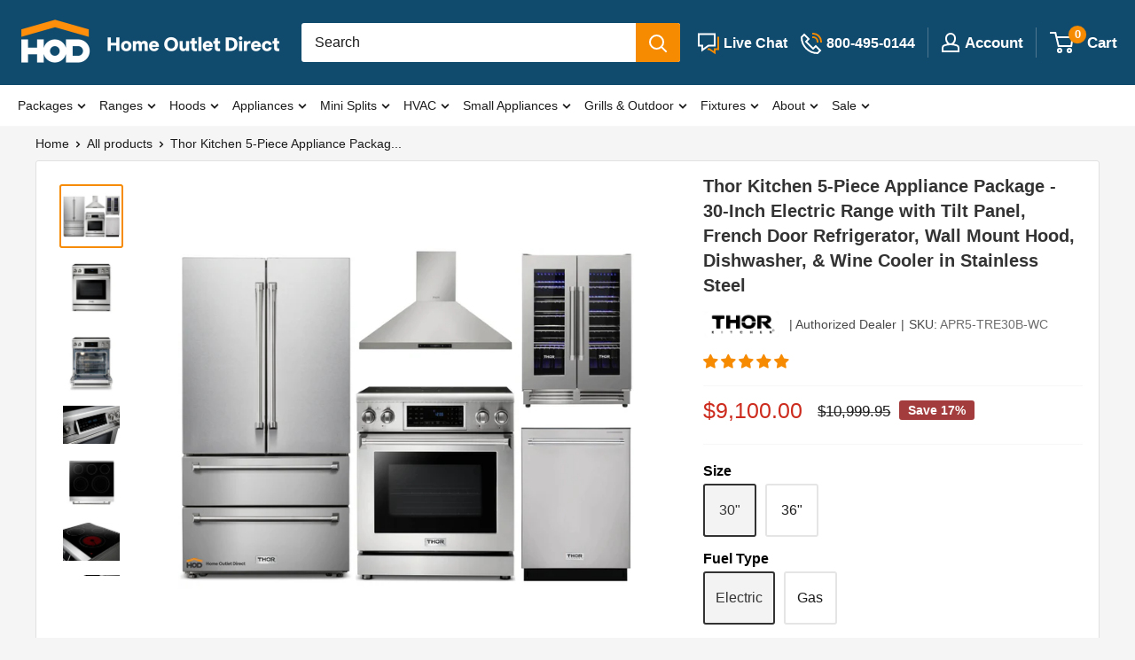

--- FILE ---
content_type: text/html; charset=utf-8
request_url: https://homeoutletdirect.com/products/thor-kitchen-5-piece-appliance-package-30-electric-range-with-tilt-panel-french-door-refrigerator-wall-mount-hood-dishwasher-wine-cooler-in-stainless-steel
body_size: 93043
content:
<!doctype html>

<html class="no-js" lang="en">
  <head>
    <link rel='preconnect dns-prefetch' href='https://api.config-security.com/' crossorigin />
        
    <!-- start for collection theme grid stock text(Metafileld) -->
    	<script>
  var stock_keeping_data = {};
  
  
  
  
  
      
      
      
      
      
  
      
      
      
      
      
  
      
      
      
      
      
  
      
      
      
      
      
  
      
      
      
      
      
  
      
      
      
      
      
  
      
      
      
      
      
  
      
      
      
      
      
  
      
      
      
      
      
  
      
      
      
      
      
  
      
      
      
      
      
  
      
      
      
      
      
  
      
      
      
      
      
  
      
      
      
      
      
  
      
      
      
      
      
  
      
      
      
      
      
  
      
      
      
      
      
  
      
      
      
      
      
  
      
      
      
      
      
  
      
      
      
      
      
  
      
      
      
      
      
  
      
      
      
      
      
  
      
      
      
      
      
  
      
      
      
      
      
  
      
      
      
      
      
  
      
      
      
      
      
  
      
      
      
      
      
  
      
      
      
      
      
  
      
      
      
      
      
  
      
      
      
      
      
  
      
      
      
      
      
  
      
      
      
      
      
  
      
      
      
      
      
  
      
      
      
      
      
  
      
      
      
      
      
        var bname = 'Kucht', val = 'Backorder';
        stock_keeping_data[bname] = stock_keeping_data[bname] || [];
          
          stock_keeping_data[bname]['csp'] = val;
          
      
  
      
      
      
      
      
        var bname = 'Kucht', val = 'Out of Stock';
        stock_keeping_data[bname] = stock_keeping_data[bname] || [];
          
          stock_keeping_data[bname]['oos'] = val;
          
      
  
      
      
      
      
      
        var bname = 'Kucht', val = 'In Stock';
        stock_keeping_data[bname] = stock_keeping_data[bname] || [];
          
          stock_keeping_data[bname]['is'] = val;
          
      
  
      
      
      
      
      
  
      
      
      
      
      
  
      
      
      
      
      
  
      
      
      
      
      
        var bname = 'LaToscana', val = 'Backorder';
        stock_keeping_data[bname] = stock_keeping_data[bname] || [];
          
          stock_keeping_data[bname]['csp'] = val;
          
      
  
      
      
      
      
      
        var bname = 'LaToscana', val = 'Out of Stock';
        stock_keeping_data[bname] = stock_keeping_data[bname] || [];
          
          stock_keeping_data[bname]['oos'] = val;
          
      
  
      
      
      
      
      
        var bname = 'LaToscana', val = 'In Stock';
        stock_keeping_data[bname] = stock_keeping_data[bname] || [];
          
          stock_keeping_data[bname]['is'] = val;
          
      
  
      
      
      
      
      
  
      
      
      
      
      
  
      
      
      
      
      
  
      
      
      
      
      
        var bname = 'NXR', val = 'Backorder';
        stock_keeping_data[bname] = stock_keeping_data[bname] || [];
          
          stock_keeping_data[bname]['csp'] = val;
          
      
  
      
      
      
      
      
        var bname = 'NXR', val = 'Out of Stock';
        stock_keeping_data[bname] = stock_keeping_data[bname] || [];
          
          stock_keeping_data[bname]['oos'] = val;
          
      
  
      
      
      
      
      
        var bname = 'NXR', val = 'In Stock';
        stock_keeping_data[bname] = stock_keeping_data[bname] || [];
          
          stock_keeping_data[bname]['is'] = val;
          
      
  
      
      
      
      
      
  
      
      
      
      
      
  
      
      
      
      
      
  
      
      
      
      
      
        var bname = 'Perlick', val = 'Backorder';
        stock_keeping_data[bname] = stock_keeping_data[bname] || [];
          
          stock_keeping_data[bname]['csp'] = val;
          
      
  
      
      
      
      
      
        var bname = 'Perlick', val = 'Out of Stock';
        stock_keeping_data[bname] = stock_keeping_data[bname] || [];
          
          stock_keeping_data[bname]['oos'] = val;
          
      
  
      
      
      
      
      
        var bname = 'Perlick', val = 'In Stock';
        stock_keeping_data[bname] = stock_keeping_data[bname] || [];
          
          stock_keeping_data[bname]['is'] = val;
          
      
  
      
      
      
      
      
  
      
      
      
      
      
  
      
      
      
      
      
  
      
      
      
      
      
        var bname = 'Superiore', val = 'Backorder';
        stock_keeping_data[bname] = stock_keeping_data[bname] || [];
          
          stock_keeping_data[bname]['csp'] = val;
          
      
  
      
      
      
      
      
        var bname = 'Superiore', val = 'Out of Stock';
        stock_keeping_data[bname] = stock_keeping_data[bname] || [];
          
          stock_keeping_data[bname]['oos'] = val;
          
      
  
      
      
      
      
      
        var bname = 'Superiore', val = 'In Stock';
        stock_keeping_data[bname] = stock_keeping_data[bname] || [];
          
          stock_keeping_data[bname]['is'] = val;
          
      
  
      
      
      
      
      
  
      
      
      
      
      
  
      
      
      
      
      
  
      
      
      
      
      
        var bname = 'Thor Kitchen', val = 'Backorder';
        stock_keeping_data[bname] = stock_keeping_data[bname] || [];
          
          stock_keeping_data[bname]['csp'] = val;
          
      
  
      
      
      
      
      
        var bname = 'Thor Kitchen', val = 'Out of Stock';
        stock_keeping_data[bname] = stock_keeping_data[bname] || [];
          
          stock_keeping_data[bname]['oos'] = val;
          
      
  
      
      
      
      
      
        var bname = 'Thor Kitchen', val = 'In Stock';
        stock_keeping_data[bname] = stock_keeping_data[bname] || [];
          
          stock_keeping_data[bname]['is'] = val;
          
      
  
      
      
      
      
      
  
      
      
      
      
      
  
      
      
      
      
      
  
      
      
      
      
      
  
      
      
      
      
      
  
      
      
      
      
      
        var bname = 'U-Line', val = 'Backorder';
        stock_keeping_data[bname] = stock_keeping_data[bname] || [];
          
          stock_keeping_data[bname]['csp'] = val;
          
      
  
      
      
      
      
      
        var bname = 'U-Line', val = 'Out of Stock';
        stock_keeping_data[bname] = stock_keeping_data[bname] || [];
          
          stock_keeping_data[bname]['oos'] = val;
          
      
  
      
      
      
      
      
        var bname = 'U-Line', val = 'In Stock';
        stock_keeping_data[bname] = stock_keeping_data[bname] || [];
          
          stock_keeping_data[bname]['is'] = val;
          
      
  
      
      
      
      
      
  
      
      
      
      
      
  
      
      
      
      
      
  
      
      
      
      
      
        var bname = 'Verona', val = 'Backorder';
        stock_keeping_data[bname] = stock_keeping_data[bname] || [];
          
          stock_keeping_data[bname]['csp'] = val;
          
      
  
      
      
      
      
      
        var bname = 'Verona', val = 'Out of Stock';
        stock_keeping_data[bname] = stock_keeping_data[bname] || [];
          
          stock_keeping_data[bname]['oos'] = val;
          
      
  
      
      
      
      
      
        var bname = 'Verona', val = 'In Stock';
        stock_keeping_data[bname] = stock_keeping_data[bname] || [];
          
          stock_keeping_data[bname]['is'] = val;
          
      
  
      
      
      
      
      
  
      
      
      
      
      
  
      
      
      
      
      
  
      
      
      
      
      
  
      
      
      
      
      
  
      
      
      
      
      
  
      
      
      
      
      
  
      
      
      
      
      
  
      
      
      
      
      
  
      
      
      
      
      
  
      
      
      
      
      
  
      
      
      
      
      
  
      
      
      
      
      
  
      
      
      
      
      
  
      
      
      
      
      
  
      
      
      
      
      
  
      
      
      
      
      
  
      
      
      
      
      
  
      
      
      
      
      
  
      
      
      
      
      
  
      
      
      
      
      
  
      
      
      
      
      
  
      
      
      
      
      
  
      
      
      
      
      
  
      
      
      
      
      
  
      
      
      
      
      
  
      
      
      
      
      
  
      
      
      
      
      
  
      
      
      
      
      
  
      
      
      
      
      
  
      
      
      
      
      
  
      
      
      
      
      
  
      
      
      
      
      
  
      
      
      
      
      
  
      
      
      
      
      
  
      
      
      
      
      
  
      
      
      
      
      
  
      
      
      
      
      
  
      
      
      
      
      
  
      
      
      
      
      
  
      
      
      
      
      
  
      
      
      
      
      
  
      
      
      
      
      
  
      
      
      
      
      
  
      
      
      
      
      
  
      
      
      
      
      
  
      
      
      
      
      
  
      
      
      
      
      
  
      
      
      
      
      
  
      
      
      
      
      
  
      
      
      
      
      
  
      
      
      
      
      
  
      
      
      
      
      
  
      
      
      
      
      
  
      
      
      
      
      
  
      
      
      
      
      
  
      
      
      
      
      
  
      
      
      
      
      
  
      
      
      
      
      
  
      
      
      
      
      
  
      
      
      
      
      
  
      
      
      
      
      
  
      
      
      
      
      
  
      
      
      
      
      
  
      
      
      
      
      
  
      
      
      
      
      
  
      
      
      
      
      
  
      
      
      
      
      
  
      
      
      
      
      
  
      
      
      
      
      
  
      
      
      
      
      
  
      
      
      
      
      
  
      
      
      
      
      
  
      
      
      
      
      
  
      
      
      
      
      
  
      
      
      
      
      
  
      
      
      
      
      
  
      
      
      
      
      
  
      
      
      
      
      
  
      
      
      
      
      
  
      
      
      
      
      
  
      
      
      
      
      
  
      
      
      
      
      
  
      
      
      
      
      
  
      
      
      
      
      
  
      
      
      
      
      
  
      
      
      
      
      
  
      
      
      
      
      
  
      
      
      
      
      
  
      
      
      
      
      
  
      
      
      
      
      
  
      
      
      
      
      
  
      
      
      
      
      
  
      
      
      
      
      
  
      
      
      
      
      
  
      
      
      
      
      
  
      
      
      
      
      
  
      
      
      
      
      
  
      
      
      
      
      
  
      
      
      
      
      
  
      
      
      
      
      
  
      
      
      
      
      
  
      
      
      
      
      
  
      
      
      
      
      
  
      
      
      
      
      
  
      
      
      
      
      
  
      
      
      
      
      
  
      
      
      
      
      
  
      
      
      
      
      
  
      
      
      
      
      
  
      
      
      
      
      
  
      
      
      
      
      
  
      
      
      
      
      
  
      
      
      
      
      
  
      
      
      
      
      
  
      
      
      
      
      
  
      
      
      
      
      
  
      
      
      
      
      
  
      
      
      
      
      
  
      
      
      
      
      
  
      
      
      
      
      
  
      
      
      
      
      
  
      
      
      
      
      
  
      
      
      
      
      
  
      
      
      
      
      
  
      
      
      
      
      
  
      
      
      
      
      
  
      
      
      
      
      
  
      
      
      
      
      
  
      
      
      
      
      
  
      
      
      
      
      
  
      
      
      
      
      
  
      
      
      
      
      
  
      
      
      
      
      
  
      
      
      
      
      
  
      
      
      
      
      
  
      
      
      
      
      
  
      
      
      
      
      
  
      
      
      
      
      
  
      
      
      
      
      
  
      
      
      
      
      
  
      
      
      
      
      
  
      
      
      
      
      
  
      
      
      
      
      
  
      
      
      
      
      
  
      
      
      
      
      
  
      
      
      
      
      
  
      
      
      
      
      
  
      
      
      
      
      
  
      
      
      
      
      
  
      
      
      
      
      
  
      
      
      
      
      
  
      
      
      
      
      
  
      
      
      
      
      
  
      
      
      
      
      
  
      
      
      
      
      
  
      
      
      
      
      
  
      
      
      
      
      
  
      
      
      
      
      
  
      
      
      
      
      
  
      
      
      
      
      
  
      
      
      
      
      
  
      
      
      
      
      
  
      
      
      
      
      
  
      
      
      
      
      
  
      
      
      
      
      
  
      
      
      
      
      
  
      
      
      
      
      
  
      
      
      
      
      
  
      
      
      
      
      
  
      
      
      
      
      
  
      
      
      
      
      
  
      
      
      
      
      
  
      
      
      
      
      
  
 
</script>
    <!-- end for collection theme grid stock text(Metafileld) -->
      <script src="https://code.jquery.com/jquery-3.5.1.slim.min.js"></script>
    



    

    <meta name="google-site-verification" content="f_6Wh29Vbe2OvEZLCyn6t4LuUfUNA5XealjMEjUdRi8" />
    <meta charset="utf-8">
    <meta name="viewport" content="width=device-width, initial-scale=1.0, height=device-height, minimum-scale=1.0, maximum-scale=1.0">
    <meta name="theme-color" content="#f68a00"><title class="seo_title">Thor Kitchen 5-Pc Package, 30&quot; Electric Range w/ Tilt Panel
</title><meta name="description" content="Home Outlet Direct has packaged the most popular Thor Kitchen appliances into a perfect combination for our customers. Thor Kitchen Appliance Package Includes: Thor Kitchen 30&quot; 4.55 Cu. Ft. Professional Electric Range with Tilt Panel in Stainless Steel (TRE3001) Thor Kitchen 36&quot; 22.5 cu. ft Freestanding French Door Ref"><link rel="canonical" href="https://homeoutletdirect.com/products/thor-kitchen-5-piece-appliance-package-30-electric-range-with-tilt-panel-french-door-refrigerator-wall-mount-hood-dishwasher-wine-cooler-in-stainless-steel"><link rel="shortcut icon" href="//homeoutletdirect.com/cdn/shop/files/HOD_Logo_-_Social_-_Circle_-_Dark_copy_2x_86bc5d99-9b8d-465f-8e85-fdb12d43b387_96x96.png?v=1644806288" type="image/png"><script src="https://ajax.googleapis.com/ajax/libs/jquery/3.5.1/jquery.min.js"></script>
    <script src="//homeoutletdirect.com/cdn/shopifycloud/storefront/assets/themes_support/option_selection-b017cd28.js" type="text/javascript"></script>
  
    

    <link rel="preload" as="style" href="//homeoutletdirect.com/cdn/shop/t/173/assets/theme.css?v=79757530965280659371762872746">
    <link rel="preload" as="style" href="//homeoutletdirect.com/cdn/shop/t/173/assets/custom.css?v=28847022180884585401767814445">
    <link rel="preload" as="script" href="//homeoutletdirect.com/cdn/shop/t/173/assets/theme.js?v=148805904534030744141765475851">
    <link rel="preconnect" href="https://cdn.shopify.com">
    <link rel="preconnect" href="https://fonts.shopifycdn.com">
    <link rel="dns-prefetch" href="https://productreviews.shopifycdn.com">
    <link rel="dns-prefetch" href="https://ajax.googleapis.com">
    <link rel="dns-prefetch" href="https://maps.googleapis.com">
    <link rel="dns-prefetch" href="https://maps.gstatic.com">

    <meta property="og:type" content="product">
  <meta property="og:title" content="Thor Kitchen 5-Piece Appliance Package - 30-Inch Electric Range with Tilt Panel, French Door Refrigerator, Wall Mount Hood, Dishwasher, &amp; Wine Cooler in Stainless Steel"><meta property="og:image" content="http://homeoutletdirect.com/cdn/shop/products/APR5-TRE30B-WC.jpg?v=1665067194">
    <meta property="og:image:secure_url" content="https://homeoutletdirect.com/cdn/shop/products/APR5-TRE30B-WC.jpg?v=1665067194">
    <meta property="og:image:width" content="4000">
    <meta property="og:image:height" content="4000"><meta property="product:price:amount" content="9,100.00">
  <meta property="product:price:currency" content="USD"><meta property="og:description" content="Home Outlet Direct has packaged the most popular Thor Kitchen appliances into a perfect combination for our customers. Thor Kitchen Appliance Package Includes: Thor Kitchen 30&quot; 4.55 Cu. Ft. Professional Electric Range with Tilt Panel in Stainless Steel (TRE3001) Thor Kitchen 36&quot; 22.5 cu. ft Freestanding French Door Ref"><meta property="og:url" content="https://homeoutletdirect.com/products/thor-kitchen-5-piece-appliance-package-30-electric-range-with-tilt-panel-french-door-refrigerator-wall-mount-hood-dishwasher-wine-cooler-in-stainless-steel">
<meta property="og:site_name" content="Home Outlet Direct"><meta name="twitter:card" content="summary"><meta name="twitter:title" content="Thor Kitchen 5-Piece Appliance Package - 30-Inch Electric Range with Tilt Panel, French Door Refrigerator, Wall Mount Hood, Dishwasher, &amp; Wine Cooler in Stainless Steel">
  <meta name="twitter:description" content="Home Outlet Direct has packaged the most popular Thor Kitchen appliances into a perfect combination for our customers. Thor Kitchen Appliance Package Includes: Thor Kitchen 30&quot; 4.55 Cu. Ft. Professional Electric Range with Tilt Panel in Stainless Steel (TRE3001) Thor Kitchen 36&quot; 22.5 cu. ft Freestanding French Door Refrigerator with Ice Maker in Stainless Steel (TRF3602) Thor Kitchen 24&quot; Built-In Top Control Dishwasher in Stainless Steel, 45 dBA (HDW2401SS) Thor Kitchen 30&quot; Wall Mount LED Light Range Hood in Stainless Steel (HRH3007) Thor Kitchen 42 Bottle Dual Zone Built-in Wine Cooler (TWC2402) 1. Thor Kitchen 30&quot; 4.55 Cu. Ft. Professional Electric Range with Tilt Panel in Stainless Steel (TRE3001) Five Powerful Elements - Five elements give you great cooking flexibility with a powerful radiant cooktop. From a 100W warming zone to a high-powered 3,000W quick boil element, this range gives">
  <meta name="twitter:image" content="https://homeoutletdirect.com/cdn/shop/products/APR5-TRE30B-WC_600x600_crop_center.jpg?v=1665067194">
    <style>
  
  


  
  
  

  :root {
    --default-text-font-size : 15px;
    --base-text-font-size    : 16px;
    --heading-font-family    : Helvetica, Arial, sans-serif;
    --heading-font-weight    : 700;
    --heading-font-style     : normal;
    --text-font-family       : Helvetica, Arial, sans-serif;
    --text-font-weight       : 400;
    --text-font-style        : normal;
    --text-font-bolder-weight: bolder;
    --text-link-decoration   : underline;

    --text-color               : #1b1b1b;
    --text-color-rgb           : 27, 27, 27;
    --heading-color            : #333333;
      --heading-color-icon           : #ffffff;
    
    --border-color             : #f7f7f7;
    --border-color-rgb         : 247, 247, 247;
    --form-border-color        : #eaeaea;
    --accent-color             : #f68a00;
    --accent-color-rgb         : 246, 138, 0;
    --accent-color-icon             : #f68a00;
    --accent-color-rgb-icon       : 246, 138, 0;
    
      --link-color               : #ff6128;
    --link-color-hover         : #da3a00;
    --variant-color             : #333333;
    --variant-color-rgb         : 51, 51, 51;
     --background               : #f5f5f5;
    --secondary-background-search     : #ffffff;
    --secondary-background-rgb-search : 255, 255, 255;
    --secondary-background-menu     : #ffffff;
    --secondary-background-rgb-menu : 255, 255, 255;
    --secondary-background-collection     : #ffffff;
    --secondary-background-rgb-collection : 255, 255, 255;
    --secondary-background     : #ffffff;
    --secondary-background-rgb : 255, 255, 255;
    
      --accent-background        : rgba(246, 138, 0, 0.08);
      --accent-background-icon      : rgba(246, 138, 0, 0.08);

    --input-background: #ffffff;

    --error-color       : #f71b1b;
    --error-background  : rgba(247, 27, 27, 0.07);
    --success-color     : #48b448;
    --success-background: rgba(72, 180, 72, 0.11);

    --primary-button-background      : #1c80ba;
    --primary-button-background-rgb  : 28, 128, 186;
    --primary-button-text-color      : #fffafa;
    --secondary-button-background    : #e9e9e9;
    --secondary-button-background-rgb: 233, 233, 233;
    --secondary-button-text-color    : #333333;

    --header-background      : #104b6e;
    --header-text-color      : #ffffff;
    --header-light-text-color: #e4e4e4;
    --header-border-color    : rgba(228, 228, 228, 0.3);
    --header-accent-color    : #f68a00;

    --footer-background-color:    #e7e7e7;
    --footer-heading-text-color:  #000000;
    --footer-body-text-color:     #333333;
    --footer-body-text-color-rgb: 51, 51, 51;
    --footer-accent-color:        #ff9d24;
    --footer-accent-color-rgb:    255, 157, 36;
    --footer-border:              none;
    
    --flickity-arrow-color: #c4c4c4;--product-on-sale-accent           : #cc2b1d;
    --product-discount-badge           : #a33c3c;
    --product-on-sale-accent-rgb       : 204, 43, 29;
    --product-on-sale-color            : #ffffff;
    --product-in-stock-color           : #333333;
    --product-low-stock-color          : #8e8e8e;
    --product-sold-out-color           : #8e8e8e;
    --product-custom-label-1-background: #ff6128;
    --product-custom-label-1-color     : #ffffff;
    --product-custom-label-2-background: #a95ebe;
    --product-custom-label-2-color     : #ffffff;
    --product-review-star-color        : #ffb647;

    --mobile-container-gutter : 20px;
    --desktop-container-gutter: 40px;

    /* Shopify related variables */
    --payment-terms-background-color: #f5f5f5;
  }
</style>

<script>
  // IE11 does not have support for CSS variables, so we have to polyfill them
  if (!(((window || {}).CSS || {}).supports && window.CSS.supports('(--a: 0)'))) {
    const script = document.createElement('script');
    script.type = 'text/javascript';
    script.src = 'https://cdn.jsdelivr.net/npm/css-vars-ponyfill@2';
    script.onload = function() {
      cssVars({});
    };

    document.getElementsByTagName('head')[0].appendChild(script);
  }
</script>


    <link rel="stylesheet" href="//homeoutletdirect.com/cdn/shop/t/173/assets/theme.css?v=79757530965280659371762872746">
    <link rel="stylesheet" href="//homeoutletdirect.com/cdn/shop/t/173/assets/custom.css?v=28847022180884585401767814445">
    
    
    <script>window.performance && window.performance.mark && window.performance.mark('shopify.content_for_header.start');</script><meta id="shopify-digital-wallet" name="shopify-digital-wallet" content="/9922510926/digital_wallets/dialog">
<meta name="shopify-checkout-api-token" content="e69e58d004e646ed300c581cc2f2beb8">
<meta id="in-context-paypal-metadata" data-shop-id="9922510926" data-venmo-supported="false" data-environment="production" data-locale="en_US" data-paypal-v4="true" data-currency="USD">
<link rel="alternate" type="application/json+oembed" data-href="https://homeoutletdirect.com/products/thor-kitchen-5-piece-appliance-package-30-electric-range-with-tilt-panel-french-door-refrigerator-wall-mount-hood-dishwasher-wine-cooler-in-stainless-steel.oembed">
<script async="async" src="/checkouts/internal/preloads.js?locale=en-US"></script>
<link rel="preconnect" data-href="https://shop.app" crossorigin="anonymous">
<script async="async" src="https://shop.app/checkouts/internal/preloads.js?locale=en-US&shop_id=9922510926" crossorigin="anonymous"></script>
<script id="apple-pay-shop-capabilities" type="application/json">{"shopId":9922510926,"countryCode":"US","currencyCode":"USD","merchantCapabilities":["supports3DS"],"merchantId":"gid:\/\/shopify\/Shop\/9922510926","merchantName":"Home Outlet Direct","requiredBillingContactFields":["postalAddress","email","phone"],"requiredShippingContactFields":["postalAddress","email","phone"],"shippingType":"shipping","supportedNetworks":["visa","masterCard","amex","discover","elo","jcb"],"total":{"type":"pending","label":"Home Outlet Direct","amount":"1.00"},"shopifyPaymentsEnabled":true,"supportsSubscriptions":true}</script>
<script id="shopify-features" type="application/json">{"accessToken":"e69e58d004e646ed300c581cc2f2beb8","betas":["rich-media-storefront-analytics"],"domain":"homeoutletdirect.com","predictiveSearch":true,"shopId":9922510926,"locale":"en"}</script>
<script>var Shopify = Shopify || {};
Shopify.shop = "signaturefarmhouse.myshopify.com";
Shopify.locale = "en";
Shopify.currency = {"active":"USD","rate":"1.0"};
Shopify.country = "US";
Shopify.theme = {"name":"HOD 3.8.8","id":147732103342,"schema_name":"Warehouse","schema_version":"2.3.4","theme_store_id":871,"role":"main"};
Shopify.theme.handle = "null";
Shopify.theme.style = {"id":null,"handle":null};
Shopify.cdnHost = "homeoutletdirect.com/cdn";
Shopify.routes = Shopify.routes || {};
Shopify.routes.root = "/";</script>
<script type="module">!function(o){(o.Shopify=o.Shopify||{}).modules=!0}(window);</script>
<script>!function(o){function n(){var o=[];function n(){o.push(Array.prototype.slice.apply(arguments))}return n.q=o,n}var t=o.Shopify=o.Shopify||{};t.loadFeatures=n(),t.autoloadFeatures=n()}(window);</script>
<script>
  window.ShopifyPay = window.ShopifyPay || {};
  window.ShopifyPay.apiHost = "shop.app\/pay";
  window.ShopifyPay.redirectState = null;
</script>
<script id="shop-js-analytics" type="application/json">{"pageType":"product"}</script>
<script defer="defer" async type="module" src="//homeoutletdirect.com/cdn/shopifycloud/shop-js/modules/v2/client.init-shop-cart-sync_C5BV16lS.en.esm.js"></script>
<script defer="defer" async type="module" src="//homeoutletdirect.com/cdn/shopifycloud/shop-js/modules/v2/chunk.common_CygWptCX.esm.js"></script>
<script type="module">
  await import("//homeoutletdirect.com/cdn/shopifycloud/shop-js/modules/v2/client.init-shop-cart-sync_C5BV16lS.en.esm.js");
await import("//homeoutletdirect.com/cdn/shopifycloud/shop-js/modules/v2/chunk.common_CygWptCX.esm.js");

  window.Shopify.SignInWithShop?.initShopCartSync?.({"fedCMEnabled":true,"windoidEnabled":true});

</script>
<script>
  window.Shopify = window.Shopify || {};
  if (!window.Shopify.featureAssets) window.Shopify.featureAssets = {};
  window.Shopify.featureAssets['shop-js'] = {"shop-cart-sync":["modules/v2/client.shop-cart-sync_ZFArdW7E.en.esm.js","modules/v2/chunk.common_CygWptCX.esm.js"],"init-fed-cm":["modules/v2/client.init-fed-cm_CmiC4vf6.en.esm.js","modules/v2/chunk.common_CygWptCX.esm.js"],"shop-button":["modules/v2/client.shop-button_tlx5R9nI.en.esm.js","modules/v2/chunk.common_CygWptCX.esm.js"],"shop-cash-offers":["modules/v2/client.shop-cash-offers_DOA2yAJr.en.esm.js","modules/v2/chunk.common_CygWptCX.esm.js","modules/v2/chunk.modal_D71HUcav.esm.js"],"init-windoid":["modules/v2/client.init-windoid_sURxWdc1.en.esm.js","modules/v2/chunk.common_CygWptCX.esm.js"],"shop-toast-manager":["modules/v2/client.shop-toast-manager_ClPi3nE9.en.esm.js","modules/v2/chunk.common_CygWptCX.esm.js"],"init-shop-email-lookup-coordinator":["modules/v2/client.init-shop-email-lookup-coordinator_B8hsDcYM.en.esm.js","modules/v2/chunk.common_CygWptCX.esm.js"],"init-shop-cart-sync":["modules/v2/client.init-shop-cart-sync_C5BV16lS.en.esm.js","modules/v2/chunk.common_CygWptCX.esm.js"],"avatar":["modules/v2/client.avatar_BTnouDA3.en.esm.js"],"pay-button":["modules/v2/client.pay-button_FdsNuTd3.en.esm.js","modules/v2/chunk.common_CygWptCX.esm.js"],"init-customer-accounts":["modules/v2/client.init-customer-accounts_DxDtT_ad.en.esm.js","modules/v2/client.shop-login-button_C5VAVYt1.en.esm.js","modules/v2/chunk.common_CygWptCX.esm.js","modules/v2/chunk.modal_D71HUcav.esm.js"],"init-shop-for-new-customer-accounts":["modules/v2/client.init-shop-for-new-customer-accounts_ChsxoAhi.en.esm.js","modules/v2/client.shop-login-button_C5VAVYt1.en.esm.js","modules/v2/chunk.common_CygWptCX.esm.js","modules/v2/chunk.modal_D71HUcav.esm.js"],"shop-login-button":["modules/v2/client.shop-login-button_C5VAVYt1.en.esm.js","modules/v2/chunk.common_CygWptCX.esm.js","modules/v2/chunk.modal_D71HUcav.esm.js"],"init-customer-accounts-sign-up":["modules/v2/client.init-customer-accounts-sign-up_CPSyQ0Tj.en.esm.js","modules/v2/client.shop-login-button_C5VAVYt1.en.esm.js","modules/v2/chunk.common_CygWptCX.esm.js","modules/v2/chunk.modal_D71HUcav.esm.js"],"shop-follow-button":["modules/v2/client.shop-follow-button_Cva4Ekp9.en.esm.js","modules/v2/chunk.common_CygWptCX.esm.js","modules/v2/chunk.modal_D71HUcav.esm.js"],"checkout-modal":["modules/v2/client.checkout-modal_BPM8l0SH.en.esm.js","modules/v2/chunk.common_CygWptCX.esm.js","modules/v2/chunk.modal_D71HUcav.esm.js"],"lead-capture":["modules/v2/client.lead-capture_Bi8yE_yS.en.esm.js","modules/v2/chunk.common_CygWptCX.esm.js","modules/v2/chunk.modal_D71HUcav.esm.js"],"shop-login":["modules/v2/client.shop-login_D6lNrXab.en.esm.js","modules/v2/chunk.common_CygWptCX.esm.js","modules/v2/chunk.modal_D71HUcav.esm.js"],"payment-terms":["modules/v2/client.payment-terms_CZxnsJam.en.esm.js","modules/v2/chunk.common_CygWptCX.esm.js","modules/v2/chunk.modal_D71HUcav.esm.js"]};
</script>
<script>(function() {
  var isLoaded = false;
  function asyncLoad() {
    if (isLoaded) return;
    isLoaded = true;
    var urls = ["\/\/code.tidio.co\/ujdhpfai8u4t2mqahqfk9unkorcu0pxn.js?shop=signaturefarmhouse.myshopify.com","https:\/\/app.cpscentral.com\/admside\/js\/Shopify_App\/shopify.js?shop=signaturefarmhouse.myshopify.com","https:\/\/app.cpscentral.com\/admside\/js\/Shopify_App\/shopify_cart.js?shop=signaturefarmhouse.myshopify.com","https:\/\/api.pp-prod-ads.ue2.breadgateway.net\/api\/shopify-plugin-backend\/messaging-app\/cart.js?shopId=ce92b254-0a87-46d0-88fc-8d019759d3dd\u0026shop=signaturefarmhouse.myshopify.com","https:\/\/config.gorgias.chat\/bundle-loader\/01GYCBWG3PJHCYE4DHNA6RQ5WH?source=shopify1click\u0026shop=signaturefarmhouse.myshopify.com","https:\/\/cdn.9gtb.com\/loader.js?g_cvt_id=fc677924-bd09-4dd2-8242-89bb48ebc0d4\u0026shop=signaturefarmhouse.myshopify.com","https:\/\/s3.eu-west-1.amazonaws.com\/production-klarna-il-shopify-osm\/0b7fe7c4a98ef8166eeafee767bc667686567a25\/signaturefarmhouse.myshopify.com-1765410276460.js?shop=signaturefarmhouse.myshopify.com"];
    for (var i = 0; i < urls.length; i++) {
      var s = document.createElement('script');
      s.type = 'text/javascript';
      s.async = true;
      s.src = urls[i];
      var x = document.getElementsByTagName('script')[0];
      x.parentNode.insertBefore(s, x);
    }
  };
  if(window.attachEvent) {
    window.attachEvent('onload', asyncLoad);
  } else {
    window.addEventListener('wnw_load', asyncLoad, false);
  }
})();</script>
<script id="__st">var __st={"a":9922510926,"offset":-18000,"reqid":"10eacae1-6ad3-4796-b8e5-a5a78143e16c-1768597975","pageurl":"homeoutletdirect.com\/products\/thor-kitchen-5-piece-appliance-package-30-electric-range-with-tilt-panel-french-door-refrigerator-wall-mount-hood-dishwasher-wine-cooler-in-stainless-steel","u":"882dfc8f7778","p":"product","rtyp":"product","rid":7824209477806};</script>
<script>window.ShopifyPaypalV4VisibilityTracking = true;</script>
<script id="captcha-bootstrap">!function(){'use strict';const t='contact',e='account',n='new_comment',o=[[t,t],['blogs',n],['comments',n],[t,'customer']],c=[[e,'customer_login'],[e,'guest_login'],[e,'recover_customer_password'],[e,'create_customer']],r=t=>t.map((([t,e])=>`form[action*='/${t}']:not([data-nocaptcha='true']) input[name='form_type'][value='${e}']`)).join(','),a=t=>()=>t?[...document.querySelectorAll(t)].map((t=>t.form)):[];function s(){const t=[...o],e=r(t);return a(e)}const i='password',u='form_key',d=['recaptcha-v3-token','g-recaptcha-response','h-captcha-response',i],f=()=>{try{return window.sessionStorage}catch{return}},m='__shopify_v',_=t=>t.elements[u];function p(t,e,n=!1){try{const o=window.sessionStorage,c=JSON.parse(o.getItem(e)),{data:r}=function(t){const{data:e,action:n}=t;return t[m]||n?{data:e,action:n}:{data:t,action:n}}(c);for(const[e,n]of Object.entries(r))t.elements[e]&&(t.elements[e].value=n);n&&o.removeItem(e)}catch(o){console.error('form repopulation failed',{error:o})}}const l='form_type',E='cptcha';function T(t){t.dataset[E]=!0}const w=window,h=w.document,L='Shopify',v='ce_forms',y='captcha';let A=!1;((t,e)=>{const n=(g='f06e6c50-85a8-45c8-87d0-21a2b65856fe',I='https://cdn.shopify.com/shopifycloud/storefront-forms-hcaptcha/ce_storefront_forms_captcha_hcaptcha.v1.5.2.iife.js',D={infoText:'Protected by hCaptcha',privacyText:'Privacy',termsText:'Terms'},(t,e,n)=>{const o=w[L][v],c=o.bindForm;if(c)return c(t,g,e,D).then(n);var r;o.q.push([[t,g,e,D],n]),r=I,A||(h.body.append(Object.assign(h.createElement('script'),{id:'captcha-provider',async:!0,src:r})),A=!0)});var g,I,D;w[L]=w[L]||{},w[L][v]=w[L][v]||{},w[L][v].q=[],w[L][y]=w[L][y]||{},w[L][y].protect=function(t,e){n(t,void 0,e),T(t)},Object.freeze(w[L][y]),function(t,e,n,w,h,L){const[v,y,A,g]=function(t,e,n){const i=e?o:[],u=t?c:[],d=[...i,...u],f=r(d),m=r(i),_=r(d.filter((([t,e])=>n.includes(e))));return[a(f),a(m),a(_),s()]}(w,h,L),I=t=>{const e=t.target;return e instanceof HTMLFormElement?e:e&&e.form},D=t=>v().includes(t);t.addEventListener('submit',(t=>{const e=I(t);if(!e)return;const n=D(e)&&!e.dataset.hcaptchaBound&&!e.dataset.recaptchaBound,o=_(e),c=g().includes(e)&&(!o||!o.value);(n||c)&&t.preventDefault(),c&&!n&&(function(t){try{if(!f())return;!function(t){const e=f();if(!e)return;const n=_(t);if(!n)return;const o=n.value;o&&e.removeItem(o)}(t);const e=Array.from(Array(32),(()=>Math.random().toString(36)[2])).join('');!function(t,e){_(t)||t.append(Object.assign(document.createElement('input'),{type:'hidden',name:u})),t.elements[u].value=e}(t,e),function(t,e){const n=f();if(!n)return;const o=[...t.querySelectorAll(`input[type='${i}']`)].map((({name:t})=>t)),c=[...d,...o],r={};for(const[a,s]of new FormData(t).entries())c.includes(a)||(r[a]=s);n.setItem(e,JSON.stringify({[m]:1,action:t.action,data:r}))}(t,e)}catch(e){console.error('failed to persist form',e)}}(e),e.submit())}));const S=(t,e)=>{t&&!t.dataset[E]&&(n(t,e.some((e=>e===t))),T(t))};for(const o of['focusin','change'])t.addEventListener(o,(t=>{const e=I(t);D(e)&&S(e,y())}));const B=e.get('form_key'),M=e.get(l),P=B&&M;t.addEventListener('DOMContentLoaded2',(()=>{const t=y();if(P)for(const e of t)e.elements[l].value===M&&p(e,B);[...new Set([...A(),...v().filter((t=>'true'===t.dataset.shopifyCaptcha))])].forEach((e=>S(e,t)))}))}(h,new URLSearchParams(w.location.search),n,t,e,['guest_login'])})(!0,!0)}();</script>
<script integrity="sha256-4kQ18oKyAcykRKYeNunJcIwy7WH5gtpwJnB7kiuLZ1E=" data-source-attribution="shopify.loadfeatures" type="lazyload2" defer="defer" data-src="//homeoutletdirect.com/cdn/shopifycloud/storefront/assets/storefront/load_feature-a0a9edcb.js" crossorigin="anonymous"></script>
<script crossorigin="anonymous" type="lazyload2" defer="defer" data-src="//homeoutletdirect.com/cdn/shopifycloud/storefront/assets/shopify_pay/storefront-65b4c6d7.js?v=20250812"></script>
<script data-source-attribution="shopify.dynamic_checkout.dynamic.init">var Shopify=Shopify||{};Shopify.PaymentButton=Shopify.PaymentButton||{isStorefrontPortableWallets:!0,init:function(){window.Shopify.PaymentButton.init=function(){};var t=document.createElement("script");t.src="https://homeoutletdirect.com/cdn/shopifycloud/portable-wallets/latest/portable-wallets.en.js",t.type="module",document.head.appendChild(t)}};
</script>
<script data-source-attribution="shopify.dynamic_checkout.buyer_consent">
  function portableWalletsHideBuyerConsent(e){var t=document.getElementById("shopify-buyer-consent"),n=document.getElementById("shopify-subscription-policy-button");t&&n&&(t.classList.add("hidden"),t.setAttribute("aria-hidden","true"),n.removeEventListener("click",e))}function portableWalletsShowBuyerConsent(e){var t=document.getElementById("shopify-buyer-consent"),n=document.getElementById("shopify-subscription-policy-button");t&&n&&(t.classList.remove("hidden"),t.removeAttribute("aria-hidden"),n.addEventListener("click",e))}window.Shopify?.PaymentButton&&(window.Shopify.PaymentButton.hideBuyerConsent=portableWalletsHideBuyerConsent,window.Shopify.PaymentButton.showBuyerConsent=portableWalletsShowBuyerConsent);
</script>
<script data-source-attribution="shopify.dynamic_checkout.cart.bootstrap">document.addEventListener("DOMContentLoaded2",(function(){function t(){return document.querySelector("shopify-accelerated-checkout-cart, shopify-accelerated-checkout")}if(t())Shopify.PaymentButton.init();else{new MutationObserver((function(e,n){t()&&(Shopify.PaymentButton.init(),n.disconnect())})).observe(document.body,{childList:!0,subtree:!0})}}));
</script>
<link id="shopify-accelerated-checkout-styles" rel="stylesheet" media="screen" href="https://homeoutletdirect.com/cdn/shopifycloud/portable-wallets/latest/accelerated-checkout-backwards-compat.css" crossorigin="anonymous">
<style id="shopify-accelerated-checkout-cart">
        #shopify-buyer-consent {
  margin-top: 1em;
  display: inline-block;
  width: 100%;
}

#shopify-buyer-consent.hidden {
  display: none;
}

#shopify-subscription-policy-button {
  background: none;
  border: none;
  padding: 0;
  text-decoration: underline;
  font-size: inherit;
  cursor: pointer;
}

#shopify-subscription-policy-button::before {
  box-shadow: none;
}

      </style>

<script>window.performance && window.performance.mark && window.performance.mark('shopify.content_for_header.end');</script>
      
    <script>var trekkie=[];trekkie.integrations=!0;</script>

    


  <script type="application/ld+json">
  {
    "@context": "http://schema.org",
    "@type": "BreadcrumbList",
  "itemListElement": [{
      "@type": "ListItem",
      "position": 1,
      "name": "Home",
      "item": "https://homeoutletdirect.com"
    },{
          "@type": "ListItem",
          "position": 2,
          "name": "Thor Kitchen 5-Piece Appliance Package - 30-Inch Electric Range with Tilt Panel, French Door Refrigerator, Wall Mount Hood, Dishwasher, \u0026 Wine Cooler in Stainless Steel",
          "item": "https://homeoutletdirect.com/products/thor-kitchen-5-piece-appliance-package-30-electric-range-with-tilt-panel-french-door-refrigerator-wall-mount-hood-dishwasher-wine-cooler-in-stainless-steel"
        }]
  }
  </script>

    <!-- Affirm -->
    <script type="lazyload2">
      _affirm_config = {
        public_api_key:  "OQ8ZGBNH77SXIRRQ",
        script:          "https://cdn1.affirm.com/js/v2/affirm.js"
        //  script:          "https://cdn1-sandbox.affirm.com/js/v2/affirm.js"
      };
      (function(l,g,m,e,a,f,b){var d,c=l[m]||{},h=document.createElement(f),n=document.getElementsByTagName(f)[0],k=function(a,b,c){return function(){a[b]._.push([c,arguments])}};c[e]=k(c,e,"set");d=c[e];c[a]={};c[a]._=[];d._=[];c[a][b]=k(c,a,b);a=0;for(b="set add save post open empty reset on off trigger ready setProduct".split(" ");a<b.length;a++)d[b[a]]=k(c,e,b[a]);a=0;for(b=["get","token","url","items"];a<b.length;a++)d[b[a]]=function(){};h.async=!0;h.src=g[f];n.parentNode.insertBefore(h,n);delete g[f];d(g);l[m]=c})(window,_affirm_config,"affirm","checkout","ui","script","ready");
      // Use your live public API Key and https://cdn1.affirm.com/js/v2/affirm.js script to point to Affirm production environment.
    </script>
    <!-- End Affirm -->
    <script type="lazyload2">
      var selectCallback = function(variant, selector) {
        $('.affirm-as-low-as').attr('data-amount',variant.price);
        affirm.ui.refresh();   
      };
    </script>

    

    <script>
      // This allows to expose several variables to the global scope, to be used in scripts
      window.theme = {
        pageType: "product",
        cartCount: 0,
        moneyFormat: "${{amount}}",
        moneyWithCurrencyFormat: "${{amount}} USD",
        currencyCodeEnabled: false,
        showDiscount: true,
        discountMode: "percentage",
        searchMode: "product,article,page",
        searchUnavailableProducts: "show",
        cartType: "page"
      };

      window.routes = {
        rootUrl: "\/",
        rootUrlWithoutSlash: '',
        cartUrl: "\/cart",
        cartAddUrl: "\/cart\/add",
        cartChangeUrl: "\/cart\/change",
        searchUrl: "\/search",
        productRecommendationsUrl: "\/recommendations\/products"
      };

      window.languages = {
        productRegularPrice: "Regular price",
        productSalePrice: "Sale price",
        collectionOnSaleLabel: "Save {{savings}}",
        productFormUnavailable: "Unavailable",
        productFormAddToCart: "Add to Cart",
        productFormSoldOut: "Sold out",
        productAdded: "Product has been added to your cart",
        productAddedShort: "Added!",
        shippingEstimatorNoResults: "No shipping could be found for your address.",
        shippingEstimatorOneResult: "There is one shipping rate for your address:",
        shippingEstimatorMultipleResults: "There are {{count}} shipping rates for your address:",
        shippingEstimatorErrors: "There are some errors:"
      };

      window.lazySizesConfig = {
        loadHidden: false,
        hFac: 0.8,
        expFactor: 3,
        customMedia: {
          '--phone': '(max-width: 640px)',
          '--tablet': '(min-width: 641px) and (max-width: 1023px)',
          '--lap': '(min-width: 1024px)'
        }
      };

      document.documentElement.className = document.documentElement.className.replace('no-js', 'js');
    </script><script src="//homeoutletdirect.com/cdn/shop/t/173/assets/theme.js?v=148805904534030744141765475851" defer></script><script>
      (function () {
        window.onpageshow = function() {
          // We force re-freshing the cart content onpageshow, as most browsers will serve a cache copy when hitting the
          // back button, which cause staled data
          document.documentElement.dispatchEvent(new CustomEvent('cart:refresh', {
            bubbles: true,
            detail: {scrollToTop: false}
          }));
        };
      })();
    </script><script>
    
    
    
    
    var gsf_conversion_data = {page_type : 'product', event : 'view_item', data : {product_data : [{variant_id : 43440284270766, product_id : 7824209477806, name : "Thor Kitchen 5-Piece Appliance Package - 30-Inch Electric Range with Tilt Panel, French Door Refrigerator, Wall Mount Hood, Dishwasher, &amp; Wine Cooler in Stainless Steel", price : "9100.00", currency : "USD", sku : "APR5-TRE30B-WC", brand : "Thor Kitchen", variant : "Default Title", category : "Appliance Package", quantity : "100" }], total_price : "9100.00", shop_currency : "USD"}};
    
</script>

    <!--begin-boost-pfs-filter-css-->
    <link rel="preload stylesheet" href="//homeoutletdirect.com/cdn/shop/t/173/assets/boost-pfs-instant-search.css?v=101928102490279390741762872746" as="style"><link href="//homeoutletdirect.com/cdn/shop/t/173/assets/boost-pfs-custom.css?v=140180561357405161341762872746" rel="stylesheet" type="text/css" media="all" />
<style data-id="boost-pfs-style">
    .boost-pfs-filter-option-title-text {}

   .boost-pfs-filter-tree-v .boost-pfs-filter-option-title-text:before {}
    .boost-pfs-filter-tree-v .boost-pfs-filter-option.boost-pfs-filter-option-collapsed .boost-pfs-filter-option-title-text:before {}
    .boost-pfs-filter-tree-h .boost-pfs-filter-option-title-heading:before {}

    .boost-pfs-filter-refine-by .boost-pfs-filter-option-title h3 {}

    .boost-pfs-filter-option-content .boost-pfs-filter-option-item-list .boost-pfs-filter-option-item button,
    .boost-pfs-filter-option-content .boost-pfs-filter-option-item-list .boost-pfs-filter-option-item .boost-pfs-filter-button,
    .boost-pfs-filter-option-range-amount input,
    .boost-pfs-filter-tree-v .boost-pfs-filter-refine-by .boost-pfs-filter-refine-by-items .refine-by-item,
    .boost-pfs-filter-refine-by-wrapper-v .boost-pfs-filter-refine-by .boost-pfs-filter-refine-by-items .refine-by-item,
    .boost-pfs-filter-refine-by .boost-pfs-filter-option-title,
    .boost-pfs-filter-refine-by .boost-pfs-filter-refine-by-items .refine-by-item>a,
    .boost-pfs-filter-refine-by>span,
    .boost-pfs-filter-clear,
    .boost-pfs-filter-clear-all{}
    .boost-pfs-filter-tree-h .boost-pfs-filter-pc .boost-pfs-filter-refine-by-items .refine-by-item .boost-pfs-filter-clear .refine-by-type,
    .boost-pfs-filter-refine-by-wrapper-h .boost-pfs-filter-pc .boost-pfs-filter-refine-by-items .refine-by-item .boost-pfs-filter-clear .refine-by-type {}

    .boost-pfs-filter-option-multi-level-collections .boost-pfs-filter-option-multi-level-list .boost-pfs-filter-option-item .boost-pfs-filter-button-arrow .boost-pfs-arrow:before,
    .boost-pfs-filter-option-multi-level-tag .boost-pfs-filter-option-multi-level-list .boost-pfs-filter-option-item .boost-pfs-filter-button-arrow .boost-pfs-arrow:before {}

    .boost-pfs-filter-refine-by-wrapper-v .boost-pfs-filter-refine-by .boost-pfs-filter-refine-by-items .refine-by-item .boost-pfs-filter-clear:after,
    .boost-pfs-filter-refine-by-wrapper-v .boost-pfs-filter-refine-by .boost-pfs-filter-refine-by-items .refine-by-item .boost-pfs-filter-clear:before,
    .boost-pfs-filter-tree-v .boost-pfs-filter-refine-by .boost-pfs-filter-refine-by-items .refine-by-item .boost-pfs-filter-clear:after,
    .boost-pfs-filter-tree-v .boost-pfs-filter-refine-by .boost-pfs-filter-refine-by-items .refine-by-item .boost-pfs-filter-clear:before,
    .boost-pfs-filter-refine-by-wrapper-h .boost-pfs-filter-pc .boost-pfs-filter-refine-by-items .refine-by-item .boost-pfs-filter-clear:after,
    .boost-pfs-filter-refine-by-wrapper-h .boost-pfs-filter-pc .boost-pfs-filter-refine-by-items .refine-by-item .boost-pfs-filter-clear:before,
    .boost-pfs-filter-tree-h .boost-pfs-filter-pc .boost-pfs-filter-refine-by-items .refine-by-item .boost-pfs-filter-clear:after,
    .boost-pfs-filter-tree-h .boost-pfs-filter-pc .boost-pfs-filter-refine-by-items .refine-by-item .boost-pfs-filter-clear:before {}
    .boost-pfs-filter-option-range-slider .noUi-value-horizontal {}

    .boost-pfs-filter-tree-mobile-button button,
    .boost-pfs-filter-top-sorting-mobile button {}
    .boost-pfs-filter-top-sorting-mobile button>span:after {}
  </style>
    <!--end-boost-pfs-filter-css-->

     

    <script type="text/javascript">
      (function(c,l,a,r,i,t,y){
        c[a]=c[a]||function(){(c[a].q=c[a].q||[]).push(arguments)};
        t=l.createElement(r);t.async=1;t.src="https://www.clarity.ms/tag/"+i;
        y=l.getElementsByTagName(r)[0];y.parentNode.insertBefore(t,y);
        })(window, document, "clarity", "script", "l3g0nyy3lr");
    </script>
  
  <!-- BEGIN app block: shopify://apps/flair/blocks/init/51d5ae10-f90f-4540-9ec6-f09f14107bf4 --><!-- BEGIN app snippet: init --><script>  (function() {    function l(url, onload) {      var script = document.createElement("script");      script.src = url;      script.async = true;      script.onload = onload;      document.head.appendChild(script);    }function g3() {      let d ={"config":{  "storefront_token":"a692caa0315508772e37a54e9610e440",  "_":1},"current":{"collection_id":"",  "country":"US",  "currency":"USD","money_format":"${{amount}}",  "page_type":"product",  "product_id":"7824209477806",  "shopify_domain":"signaturefarmhouse.myshopify.com",  "_":1}};      l("https://cdn.shopify.com/extensions/019a7387-b640-7f63-aab2-9805ebe6be4c/flair-theme-app-38/assets/flair_gen3.js", () => {        FlairApp.init(d);      });    }g3();})()</script><!-- END app snippet --><!-- generated: 2026-01-16 16:12:55 -0500 -->

<!-- END app block --><!-- BEGIN app block: shopify://apps/judge-me-reviews/blocks/judgeme_core/61ccd3b1-a9f2-4160-9fe9-4fec8413e5d8 --><!-- Start of Judge.me Core -->






<link rel="dns-prefetch" href="https://cdnwidget.judge.me">
<link rel="dns-prefetch" href="https://cdn.judge.me">
<link rel="dns-prefetch" href="https://cdn1.judge.me">
<link rel="dns-prefetch" href="https://api.judge.me">

<script data-cfasync='false' class='jdgm-settings-script'>window.jdgmSettings={"pagination":5,"disable_web_reviews":false,"badge_no_review_text":"No reviews","badge_n_reviews_text":"{{ n }} review/reviews","badge_star_color":"#f68a00","hide_badge_preview_if_no_reviews":true,"badge_hide_text":false,"enforce_center_preview_badge":false,"widget_title":"Customer Reviews","widget_open_form_text":"Write a review","widget_close_form_text":"Cancel review","widget_refresh_page_text":"Refresh page","widget_summary_text":"Based on {{ number_of_reviews }} review/reviews","widget_no_review_text":"Be the first to write a review","widget_name_field_text":"Display name","widget_verified_name_field_text":"Verified Name (public)","widget_name_placeholder_text":"Display name","widget_required_field_error_text":"This field is required.","widget_email_field_text":"Email address","widget_verified_email_field_text":"Verified Email (private, can not be edited)","widget_email_placeholder_text":"Your email address","widget_email_field_error_text":"Please enter a valid email address.","widget_rating_field_text":"Rating","widget_review_title_field_text":"Review Title","widget_review_title_placeholder_text":"Give your review a title","widget_review_body_field_text":"Review content","widget_review_body_placeholder_text":"Start writing here...","widget_pictures_field_text":"Picture/Video (optional)","widget_submit_review_text":"Submit Review","widget_submit_verified_review_text":"Submit Verified Review","widget_submit_success_msg_with_auto_publish":"Thank you! Please refresh the page in a few moments to see your review. You can remove or edit your review by logging into \u003ca href='https://judge.me/login' target='_blank' rel='nofollow noopener'\u003eJudge.me\u003c/a\u003e","widget_submit_success_msg_no_auto_publish":"Thank you! Your review will be published as soon as it is approved by the shop admin. You can remove or edit your review by logging into \u003ca href='https://judge.me/login' target='_blank' rel='nofollow noopener'\u003eJudge.me\u003c/a\u003e","widget_show_default_reviews_out_of_total_text":"Showing {{ n_reviews_shown }} out of {{ n_reviews }} reviews.","widget_show_all_link_text":"Show all","widget_show_less_link_text":"Show less","widget_author_said_text":"{{ reviewer_name }} said:","widget_days_text":"{{ n }} days ago","widget_weeks_text":"{{ n }} week/weeks ago","widget_months_text":"{{ n }} month/months ago","widget_years_text":"{{ n }} year/years ago","widget_yesterday_text":"Yesterday","widget_today_text":"Today","widget_replied_text":"\u003e\u003e {{ shop_name }} replied:","widget_read_more_text":"Read more","widget_reviewer_name_as_initial":"last_initial","widget_rating_filter_color":"","widget_rating_filter_see_all_text":"See all reviews","widget_sorting_most_recent_text":"Most Recent","widget_sorting_highest_rating_text":"Highest Rating","widget_sorting_lowest_rating_text":"Lowest Rating","widget_sorting_with_pictures_text":"Only Pictures","widget_sorting_most_helpful_text":"Most Helpful","widget_open_question_form_text":"Ask a question","widget_reviews_subtab_text":"Reviews","widget_questions_subtab_text":"Questions","widget_question_label_text":"Question","widget_answer_label_text":"Answer","widget_question_placeholder_text":"Write your question here","widget_submit_question_text":"Submit Question","widget_question_submit_success_text":"Thank you for your question! We will notify you once it gets answered.","widget_star_color":"#f68a00","verified_badge_text":"Verified","verified_badge_bg_color":"","verified_badge_text_color":"","verified_badge_placement":"left-of-reviewer-name","widget_review_max_height":"","widget_hide_border":false,"widget_social_share":false,"widget_thumb":false,"widget_review_location_show":true,"widget_location_format":"city_state_code_only","all_reviews_include_out_of_store_products":true,"all_reviews_out_of_store_text":"(out of store)","all_reviews_pagination":100,"all_reviews_product_name_prefix_text":"about","enable_review_pictures":true,"enable_question_anwser":false,"widget_theme":"","review_date_format":"mm/dd/yyyy","default_sort_method":"pictures-first","widget_product_reviews_subtab_text":"Product Reviews","widget_shop_reviews_subtab_text":"Shop Reviews","widget_other_products_reviews_text":"Reviews for other products","widget_store_reviews_subtab_text":"Store reviews","widget_no_store_reviews_text":"This store hasn't received any reviews yet","widget_web_restriction_product_reviews_text":"This product hasn't received any reviews yet","widget_no_items_text":"No items found","widget_show_more_text":"Show more","widget_write_a_store_review_text":"Write a Store Review","widget_other_languages_heading":"Reviews in Other Languages","widget_translate_review_text":"Translate review to {{ language }}","widget_translating_review_text":"Translating...","widget_show_original_translation_text":"Show original ({{ language }})","widget_translate_review_failed_text":"Review couldn't be translated.","widget_translate_review_retry_text":"Retry","widget_translate_review_try_again_later_text":"Try again later","show_product_url_for_grouped_product":false,"widget_sorting_pictures_first_text":"Pictures First","show_pictures_on_all_rev_page_mobile":false,"show_pictures_on_all_rev_page_desktop":false,"floating_tab_hide_mobile_install_preference":true,"floating_tab_button_name":"★ Customer Reviews","floating_tab_title":"Let customers speak for us","floating_tab_button_color":"","floating_tab_button_background_color":"","floating_tab_url":"","floating_tab_url_enabled":true,"floating_tab_tab_style":"text","all_reviews_text_badge_text":"Customers rate us 5/5 based on 972 reviews.","all_reviews_text_badge_text_branded_style":"Customers rate us 5/5 based on 972 reviews.","is_all_reviews_text_badge_a_link":false,"show_stars_for_all_reviews_text_badge":true,"all_reviews_text_badge_url":"","all_reviews_text_style":"text","all_reviews_text_color_style":"judgeme_brand_color","all_reviews_text_color":"#108474","all_reviews_text_show_jm_brand":true,"featured_carousel_show_header":true,"featured_carousel_title":"What Our Customers Are Saying","testimonials_carousel_title":"Customers are saying","videos_carousel_title":"Real customer stories","cards_carousel_title":"Customers are saying","featured_carousel_count_text":"from {{ n }} reviews","featured_carousel_add_link_to_all_reviews_page":true,"featured_carousel_url":"https://homeoutletdirect.com/pages/happy-customers","featured_carousel_show_images":true,"featured_carousel_autoslide_interval":5,"featured_carousel_arrows_on_the_sides":true,"featured_carousel_height":300,"featured_carousel_width":100,"featured_carousel_image_size":0,"featured_carousel_image_height":250,"featured_carousel_arrow_color":"#1b1818","verified_count_badge_style":"vintage","verified_count_badge_orientation":"horizontal","verified_count_badge_color_style":"judgeme_brand_color","verified_count_badge_color":"#108474","is_verified_count_badge_a_link":true,"verified_count_badge_url":"","verified_count_badge_show_jm_brand":true,"widget_rating_preset_default":5,"widget_first_sub_tab":"product-reviews","widget_show_histogram":true,"widget_histogram_use_custom_color":false,"widget_pagination_use_custom_color":false,"widget_star_use_custom_color":true,"widget_verified_badge_use_custom_color":false,"widget_write_review_use_custom_color":false,"picture_reminder_submit_button":"Upload Pictures","enable_review_videos":true,"mute_video_by_default":false,"widget_sorting_videos_first_text":"Videos First","widget_review_pending_text":"Pending","featured_carousel_items_for_large_screen":4,"social_share_options_order":"Facebook,Twitter","remove_microdata_snippet":true,"disable_json_ld":false,"enable_json_ld_products":false,"preview_badge_show_question_text":false,"preview_badge_no_question_text":"No questions","preview_badge_n_question_text":"{{ number_of_questions }} question/questions","qa_badge_show_icon":false,"qa_badge_position":"same-row","remove_judgeme_branding":true,"widget_add_search_bar":false,"widget_search_bar_placeholder":"Search","widget_sorting_verified_only_text":"Verified only","featured_carousel_theme":"gallery","featured_carousel_show_rating":true,"featured_carousel_show_title":true,"featured_carousel_show_body":true,"featured_carousel_show_date":false,"featured_carousel_show_reviewer":true,"featured_carousel_show_product":false,"featured_carousel_header_background_color":"#108474","featured_carousel_header_text_color":"#ffffff","featured_carousel_name_product_separator":"reviewed","featured_carousel_full_star_background":"#f68a00","featured_carousel_empty_star_background":"#dadada","featured_carousel_vertical_theme_background":"#f9fafb","featured_carousel_verified_badge_enable":false,"featured_carousel_verified_badge_color":"#108474","featured_carousel_border_style":"round","featured_carousel_review_line_length_limit":3,"featured_carousel_more_reviews_button_text":"Read more reviews","featured_carousel_view_product_button_text":"View product","all_reviews_page_load_reviews_on":"button_click","all_reviews_page_load_more_text":"Load More Reviews","disable_fb_tab_reviews":false,"enable_ajax_cdn_cache":false,"widget_public_name_text":"displayed publicly like","default_reviewer_name":"John Smith","default_reviewer_name_has_non_latin":true,"widget_reviewer_anonymous":"Anonymous","medals_widget_title":"Review Medals","medals_widget_background_color":"#f9fafb","medals_widget_position":"footer_all_pages","medals_widget_border_color":"#f9fafb","medals_widget_verified_text_position":"left","medals_widget_use_monochromatic_version":false,"medals_widget_elements_color":"#108474","show_reviewer_avatar":true,"widget_invalid_yt_video_url_error_text":"Not a YouTube video URL","widget_max_length_field_error_text":"Please enter no more than {0} characters.","widget_show_country_flag":false,"widget_show_collected_via_shop_app":true,"widget_verified_by_shop_badge_style":"light","widget_verified_by_shop_text":"Verified by Shop","widget_show_photo_gallery":true,"widget_load_with_code_splitting":true,"widget_ugc_install_preference":false,"widget_ugc_title":"Made by us, Shared by you","widget_ugc_subtitle":"Tag us to see your picture featured in our page","widget_ugc_arrows_color":"#ffffff","widget_ugc_primary_button_text":"Buy Now","widget_ugc_primary_button_background_color":"#108474","widget_ugc_primary_button_text_color":"#ffffff","widget_ugc_primary_button_border_width":"0","widget_ugc_primary_button_border_style":"none","widget_ugc_primary_button_border_color":"#108474","widget_ugc_primary_button_border_radius":"25","widget_ugc_secondary_button_text":"Load More","widget_ugc_secondary_button_background_color":"#ffffff","widget_ugc_secondary_button_text_color":"#108474","widget_ugc_secondary_button_border_width":"2","widget_ugc_secondary_button_border_style":"solid","widget_ugc_secondary_button_border_color":"#108474","widget_ugc_secondary_button_border_radius":"25","widget_ugc_reviews_button_text":"View Reviews","widget_ugc_reviews_button_background_color":"#ffffff","widget_ugc_reviews_button_text_color":"#108474","widget_ugc_reviews_button_border_width":"2","widget_ugc_reviews_button_border_style":"solid","widget_ugc_reviews_button_border_color":"#108474","widget_ugc_reviews_button_border_radius":"25","widget_ugc_reviews_button_link_to":"judgeme-reviews-page","widget_ugc_show_post_date":true,"widget_ugc_max_width":"800","widget_rating_metafield_value_type":true,"widget_primary_color":"#104b6e","widget_enable_secondary_color":false,"widget_secondary_color":"#edf5f5","widget_summary_average_rating_text":"{{ average_rating }} out of 5","widget_media_grid_title":"Customer photos \u0026 videos","widget_media_grid_see_more_text":"See more","widget_round_style":false,"widget_show_product_medals":false,"widget_verified_by_judgeme_text":"Verified by Judge.me","widget_show_store_medals":true,"widget_verified_by_judgeme_text_in_store_medals":"Verified by Judge.me","widget_media_field_exceed_quantity_message":"Sorry, we can only accept {{ max_media }} for one review.","widget_media_field_exceed_limit_message":"{{ file_name }} is too large, please select a {{ media_type }} less than {{ size_limit }}MB.","widget_review_submitted_text":"Review Submitted!","widget_question_submitted_text":"Question Submitted!","widget_close_form_text_question":"Cancel","widget_write_your_answer_here_text":"Write your answer here","widget_enabled_branded_link":true,"widget_show_collected_by_judgeme":false,"widget_reviewer_name_color":"","widget_write_review_text_color":"","widget_write_review_bg_color":"","widget_collected_by_judgeme_text":"collected by Judge.me","widget_pagination_type":"standard","widget_load_more_text":"Load More","widget_load_more_color":"#108474","widget_full_review_text":"Full Review","widget_read_more_reviews_text":"Read More Reviews","widget_read_questions_text":"Read Questions","widget_questions_and_answers_text":"Questions \u0026 Answers","widget_verified_by_text":"Verified by","widget_verified_text":"Verified","widget_number_of_reviews_text":"{{ number_of_reviews }} reviews","widget_back_button_text":"Back","widget_next_button_text":"Next","widget_custom_forms_filter_button":"Filters","custom_forms_style":"vertical","widget_show_review_information":false,"how_reviews_are_collected":"How reviews are collected?","widget_show_review_keywords":false,"widget_gdpr_statement":"How we use your data: We'll only contact you about the review you left, and only if necessary. By submitting your review, you agree to Judge.me's \u003ca href='https://judge.me/terms' target='_blank' rel='nofollow noopener'\u003eterms\u003c/a\u003e, \u003ca href='https://judge.me/privacy' target='_blank' rel='nofollow noopener'\u003eprivacy\u003c/a\u003e and \u003ca href='https://judge.me/content-policy' target='_blank' rel='nofollow noopener'\u003econtent\u003c/a\u003e policies.","widget_multilingual_sorting_enabled":false,"widget_translate_review_content_enabled":false,"widget_translate_review_content_method":"manual","popup_widget_review_selection":"automatically_with_pictures","popup_widget_round_border_style":true,"popup_widget_show_title":true,"popup_widget_show_body":true,"popup_widget_show_reviewer":false,"popup_widget_show_product":true,"popup_widget_show_pictures":true,"popup_widget_use_review_picture":true,"popup_widget_show_on_home_page":true,"popup_widget_show_on_product_page":true,"popup_widget_show_on_collection_page":true,"popup_widget_show_on_cart_page":true,"popup_widget_position":"bottom_left","popup_widget_first_review_delay":5,"popup_widget_duration":5,"popup_widget_interval":5,"popup_widget_review_count":5,"popup_widget_hide_on_mobile":true,"review_snippet_widget_round_border_style":true,"review_snippet_widget_card_color":"#FFFFFF","review_snippet_widget_slider_arrows_background_color":"#FFFFFF","review_snippet_widget_slider_arrows_color":"#000000","review_snippet_widget_star_color":"#108474","show_product_variant":false,"all_reviews_product_variant_label_text":"Variant: ","widget_show_verified_branding":true,"widget_ai_summary_title":"Customers say","widget_ai_summary_disclaimer":"AI-powered review summary based on recent customer reviews","widget_show_ai_summary":false,"widget_show_ai_summary_bg":false,"widget_show_review_title_input":true,"redirect_reviewers_invited_via_email":"review_widget","request_store_review_after_product_review":false,"request_review_other_products_in_order":false,"review_form_color_scheme":"default","review_form_corner_style":"square","review_form_star_color":{},"review_form_text_color":"#333333","review_form_background_color":"#ffffff","review_form_field_background_color":"#fafafa","review_form_button_color":{},"review_form_button_text_color":"#ffffff","review_form_modal_overlay_color":"#000000","review_content_screen_title_text":"How would you rate this product?","review_content_introduction_text":"We would love it if you would share a bit about your experience.","store_review_form_title_text":"How would you rate this store?","store_review_form_introduction_text":"We would love it if you would share a bit about your experience.","show_review_guidance_text":true,"one_star_review_guidance_text":"Poor","five_star_review_guidance_text":"Great","customer_information_screen_title_text":"About you","customer_information_introduction_text":"Please tell us more about you.","custom_questions_screen_title_text":"Your experience in more detail","custom_questions_introduction_text":"Here are a few questions to help us understand more about your experience.","review_submitted_screen_title_text":"Thanks for your review!","review_submitted_screen_thank_you_text":"We are processing it and it will appear on the store soon.","review_submitted_screen_email_verification_text":"Please confirm your email by clicking the link we just sent you. This helps us keep reviews authentic.","review_submitted_request_store_review_text":"Would you like to share your experience of shopping with us?","review_submitted_review_other_products_text":"Would you like to review these products?","store_review_screen_title_text":"Would you like to share your experience of shopping with us?","store_review_introduction_text":"We value your feedback and use it to improve. Please share any thoughts or suggestions you have.","reviewer_media_screen_title_picture_text":"Share a picture","reviewer_media_introduction_picture_text":"Upload a photo to support your review.","reviewer_media_screen_title_video_text":"Share a video","reviewer_media_introduction_video_text":"Upload a video to support your review.","reviewer_media_screen_title_picture_or_video_text":"Share a picture or video","reviewer_media_introduction_picture_or_video_text":"Upload a photo or video to support your review.","reviewer_media_youtube_url_text":"Paste your Youtube URL here","advanced_settings_next_step_button_text":"Next","advanced_settings_close_review_button_text":"Close","modal_write_review_flow":false,"write_review_flow_required_text":"Required","write_review_flow_privacy_message_text":"We respect your privacy.","write_review_flow_anonymous_text":"Post review as anonymous","write_review_flow_visibility_text":"This won't be visible to other customers.","write_review_flow_multiple_selection_help_text":"Select as many as you like","write_review_flow_single_selection_help_text":"Select one option","write_review_flow_required_field_error_text":"This field is required","write_review_flow_invalid_email_error_text":"Please enter a valid email address","write_review_flow_max_length_error_text":"Max. {{ max_length }} characters.","write_review_flow_media_upload_text":"\u003cb\u003eClick to upload\u003c/b\u003e or drag and drop","write_review_flow_gdpr_statement":"We'll only contact you about your review if necessary. By submitting your review, you agree to our \u003ca href='https://judge.me/terms' target='_blank' rel='nofollow noopener'\u003eterms and conditions\u003c/a\u003e and \u003ca href='https://judge.me/privacy' target='_blank' rel='nofollow noopener'\u003eprivacy policy\u003c/a\u003e.","rating_only_reviews_enabled":false,"show_negative_reviews_help_screen":false,"new_review_flow_help_screen_rating_threshold":3,"negative_review_resolution_screen_title_text":"Tell us more","negative_review_resolution_text":"Your experience matters to us. If there were issues with your purchase, we're here to help. Feel free to reach out to us, we'd love the opportunity to make things right.","negative_review_resolution_button_text":"Contact us","negative_review_resolution_proceed_with_review_text":"Leave a review","negative_review_resolution_subject":"Issue with purchase from {{ shop_name }}.{{ order_name }}","preview_badge_collection_page_install_status":false,"widget_review_custom_css":"","preview_badge_custom_css":"","preview_badge_stars_count":"5-stars","featured_carousel_custom_css":"","floating_tab_custom_css":"","all_reviews_widget_custom_css":"","medals_widget_custom_css":"","verified_badge_custom_css":"","all_reviews_text_custom_css":"","transparency_badges_collected_via_store_invite":false,"transparency_badges_from_another_provider":false,"transparency_badges_collected_from_store_visitor":false,"transparency_badges_collected_by_verified_review_provider":false,"transparency_badges_earned_reward":false,"transparency_badges_collected_via_store_invite_text":"Review collected via store invitation","transparency_badges_from_another_provider_text":"Review collected from another provider","transparency_badges_collected_from_store_visitor_text":"Review collected from a store visitor","transparency_badges_written_in_google_text":"Review written in Google","transparency_badges_written_in_etsy_text":"Review written in Etsy","transparency_badges_written_in_shop_app_text":"Review written in Shop App","transparency_badges_earned_reward_text":"Review earned a reward for future purchase","product_review_widget_per_page":10,"widget_store_review_label_text":"Review about the store","checkout_comment_extension_title_on_product_page":"Customer Comments","checkout_comment_extension_num_latest_comment_show":5,"checkout_comment_extension_format":"name_and_timestamp","checkout_comment_customer_name":"last_initial","checkout_comment_comment_notification":true,"preview_badge_collection_page_install_preference":true,"preview_badge_home_page_install_preference":true,"preview_badge_product_page_install_preference":true,"review_widget_install_preference":"","review_carousel_install_preference":false,"floating_reviews_tab_install_preference":"none","verified_reviews_count_badge_install_preference":false,"all_reviews_text_install_preference":false,"review_widget_best_location":true,"judgeme_medals_install_preference":true,"review_widget_revamp_enabled":false,"review_widget_qna_enabled":false,"review_widget_header_theme":"minimal","review_widget_widget_title_enabled":true,"review_widget_header_text_size":"medium","review_widget_header_text_weight":"regular","review_widget_average_rating_style":"compact","review_widget_bar_chart_enabled":true,"review_widget_bar_chart_type":"numbers","review_widget_bar_chart_style":"standard","review_widget_expanded_media_gallery_enabled":false,"review_widget_reviews_section_theme":"standard","review_widget_image_style":"thumbnails","review_widget_review_image_ratio":"square","review_widget_stars_size":"medium","review_widget_verified_badge":"standard_text","review_widget_review_title_text_size":"medium","review_widget_review_text_size":"medium","review_widget_review_text_length":"medium","review_widget_number_of_columns_desktop":3,"review_widget_carousel_transition_speed":5,"review_widget_custom_questions_answers_display":"always","review_widget_button_text_color":"#FFFFFF","review_widget_text_color":"#000000","review_widget_lighter_text_color":"#7B7B7B","review_widget_corner_styling":"soft","review_widget_review_word_singular":"review","review_widget_review_word_plural":"reviews","review_widget_voting_label":"Helpful?","review_widget_shop_reply_label":"Reply from {{ shop_name }}:","review_widget_filters_title":"Filters","qna_widget_question_word_singular":"Question","qna_widget_question_word_plural":"Questions","qna_widget_answer_reply_label":"Answer from {{ answerer_name }}:","qna_content_screen_title_text":"Ask a question about this product","qna_widget_question_required_field_error_text":"Please enter your question.","qna_widget_flow_gdpr_statement":"We'll only contact you about your question if necessary. By submitting your question, you agree to our \u003ca href='https://judge.me/terms' target='_blank' rel='nofollow noopener'\u003eterms and conditions\u003c/a\u003e and \u003ca href='https://judge.me/privacy' target='_blank' rel='nofollow noopener'\u003eprivacy policy\u003c/a\u003e.","qna_widget_question_submitted_text":"Thanks for your question!","qna_widget_close_form_text_question":"Close","qna_widget_question_submit_success_text":"We’ll notify you by email when your question is answered.","all_reviews_widget_v2025_enabled":false,"all_reviews_widget_v2025_header_theme":"default","all_reviews_widget_v2025_widget_title_enabled":true,"all_reviews_widget_v2025_header_text_size":"medium","all_reviews_widget_v2025_header_text_weight":"regular","all_reviews_widget_v2025_average_rating_style":"compact","all_reviews_widget_v2025_bar_chart_enabled":true,"all_reviews_widget_v2025_bar_chart_type":"numbers","all_reviews_widget_v2025_bar_chart_style":"standard","all_reviews_widget_v2025_expanded_media_gallery_enabled":false,"all_reviews_widget_v2025_show_store_medals":true,"all_reviews_widget_v2025_show_photo_gallery":true,"all_reviews_widget_v2025_show_review_keywords":false,"all_reviews_widget_v2025_show_ai_summary":false,"all_reviews_widget_v2025_show_ai_summary_bg":false,"all_reviews_widget_v2025_add_search_bar":false,"all_reviews_widget_v2025_default_sort_method":"most-recent","all_reviews_widget_v2025_reviews_per_page":10,"all_reviews_widget_v2025_reviews_section_theme":"default","all_reviews_widget_v2025_image_style":"thumbnails","all_reviews_widget_v2025_review_image_ratio":"square","all_reviews_widget_v2025_stars_size":"medium","all_reviews_widget_v2025_verified_badge":"bold_badge","all_reviews_widget_v2025_review_title_text_size":"medium","all_reviews_widget_v2025_review_text_size":"medium","all_reviews_widget_v2025_review_text_length":"medium","all_reviews_widget_v2025_number_of_columns_desktop":3,"all_reviews_widget_v2025_carousel_transition_speed":5,"all_reviews_widget_v2025_custom_questions_answers_display":"always","all_reviews_widget_v2025_show_product_variant":false,"all_reviews_widget_v2025_show_reviewer_avatar":true,"all_reviews_widget_v2025_reviewer_name_as_initial":"","all_reviews_widget_v2025_review_location_show":false,"all_reviews_widget_v2025_location_format":"","all_reviews_widget_v2025_show_country_flag":false,"all_reviews_widget_v2025_verified_by_shop_badge_style":"light","all_reviews_widget_v2025_social_share":false,"all_reviews_widget_v2025_social_share_options_order":"Facebook,Twitter,LinkedIn,Pinterest","all_reviews_widget_v2025_pagination_type":"standard","all_reviews_widget_v2025_button_text_color":"#FFFFFF","all_reviews_widget_v2025_text_color":"#000000","all_reviews_widget_v2025_lighter_text_color":"#7B7B7B","all_reviews_widget_v2025_corner_styling":"soft","all_reviews_widget_v2025_title":"Customer reviews","all_reviews_widget_v2025_ai_summary_title":"Customers say about this store","all_reviews_widget_v2025_no_review_text":"Be the first to write a review","platform":"shopify","branding_url":"https://app.judge.me/reviews/stores/homeoutletdirect","branding_text":"Powered by Judge.me","locale":"en","reply_name":"Home Outlet Direct","widget_version":"3.0","footer":true,"autopublish":true,"review_dates":true,"enable_custom_form":false,"shop_use_review_site":true,"shop_locale":"en","enable_multi_locales_translations":false,"show_review_title_input":true,"review_verification_email_status":"never","can_be_branded":false,"reply_name_text":"Home Outlet Direct"};</script> <style class='jdgm-settings-style'>.jdgm-xx{left:0}:root{--jdgm-primary-color: #104b6e;--jdgm-secondary-color: rgba(16,75,110,0.1);--jdgm-star-color: #f68a00;--jdgm-write-review-text-color: white;--jdgm-write-review-bg-color: #104b6e;--jdgm-paginate-color: #104b6e;--jdgm-border-radius: 0;--jdgm-reviewer-name-color: #104b6e}.jdgm-histogram__bar-content{background-color:#104b6e}.jdgm-rev[data-verified-buyer=true] .jdgm-rev__icon.jdgm-rev__icon:after,.jdgm-rev__buyer-badge.jdgm-rev__buyer-badge{color:white;background-color:#104b6e}.jdgm-review-widget--small .jdgm-gallery.jdgm-gallery .jdgm-gallery__thumbnail-link:nth-child(8) .jdgm-gallery__thumbnail-wrapper.jdgm-gallery__thumbnail-wrapper:before{content:"See more"}@media only screen and (min-width: 768px){.jdgm-gallery.jdgm-gallery .jdgm-gallery__thumbnail-link:nth-child(8) .jdgm-gallery__thumbnail-wrapper.jdgm-gallery__thumbnail-wrapper:before{content:"See more"}}.jdgm-preview-badge .jdgm-star.jdgm-star{color:#f68a00}.jdgm-prev-badge[data-average-rating='0.00']{display:none !important}.jdgm-author-fullname{display:none !important}.jdgm-author-all-initials{display:none !important}.jdgm-rev-widg__title{visibility:hidden}.jdgm-rev-widg__summary-text{visibility:hidden}.jdgm-prev-badge__text{visibility:hidden}.jdgm-rev__prod-link-prefix:before{content:'about'}.jdgm-rev__variant-label:before{content:'Variant: '}.jdgm-rev__out-of-store-text:before{content:'(out of store)'}@media only screen and (min-width: 768px){.jdgm-rev__pics .jdgm-rev_all-rev-page-picture-separator,.jdgm-rev__pics .jdgm-rev__product-picture{display:none}}@media only screen and (max-width: 768px){.jdgm-rev__pics .jdgm-rev_all-rev-page-picture-separator,.jdgm-rev__pics .jdgm-rev__product-picture{display:none}}@media all and (max-width: 768px){.jdgm-widget .jdgm-revs-tab-btn,.jdgm-widget .jdgm-revs-tab-btn[data-style="stars"]{display:none}}.jdgm-verified-count-badget[data-from-snippet="true"]{display:none !important}.jdgm-carousel-wrapper[data-from-snippet="true"]{display:none !important}.jdgm-all-reviews-text[data-from-snippet="true"]{display:none !important}.jdgm-ugc-media-wrapper[data-from-snippet="true"]{display:none !important}.jdgm-rev__transparency-badge[data-badge-type="review_collected_via_store_invitation"]{display:none !important}.jdgm-rev__transparency-badge[data-badge-type="review_collected_from_another_provider"]{display:none !important}.jdgm-rev__transparency-badge[data-badge-type="review_collected_from_store_visitor"]{display:none !important}.jdgm-rev__transparency-badge[data-badge-type="review_written_in_etsy"]{display:none !important}.jdgm-rev__transparency-badge[data-badge-type="review_written_in_google_business"]{display:none !important}.jdgm-rev__transparency-badge[data-badge-type="review_written_in_shop_app"]{display:none !important}.jdgm-rev__transparency-badge[data-badge-type="review_earned_for_future_purchase"]{display:none !important}.jdgm-review-snippet-widget .jdgm-rev-snippet-widget__cards-container .jdgm-rev-snippet-card{border-radius:8px;background:#fff}.jdgm-review-snippet-widget .jdgm-rev-snippet-widget__cards-container .jdgm-rev-snippet-card__rev-rating .jdgm-star{color:#108474}.jdgm-review-snippet-widget .jdgm-rev-snippet-widget__prev-btn,.jdgm-review-snippet-widget .jdgm-rev-snippet-widget__next-btn{border-radius:50%;background:#fff}.jdgm-review-snippet-widget .jdgm-rev-snippet-widget__prev-btn>svg,.jdgm-review-snippet-widget .jdgm-rev-snippet-widget__next-btn>svg{fill:#000}.jdgm-full-rev-modal.rev-snippet-widget .jm-mfp-container .jm-mfp-content,.jdgm-full-rev-modal.rev-snippet-widget .jm-mfp-container .jdgm-full-rev__icon,.jdgm-full-rev-modal.rev-snippet-widget .jm-mfp-container .jdgm-full-rev__pic-img,.jdgm-full-rev-modal.rev-snippet-widget .jm-mfp-container .jdgm-full-rev__reply{border-radius:8px}.jdgm-full-rev-modal.rev-snippet-widget .jm-mfp-container .jdgm-full-rev[data-verified-buyer="true"] .jdgm-full-rev__icon::after{border-radius:8px}.jdgm-full-rev-modal.rev-snippet-widget .jm-mfp-container .jdgm-full-rev .jdgm-rev__buyer-badge{border-radius:calc( 8px / 2 )}.jdgm-full-rev-modal.rev-snippet-widget .jm-mfp-container .jdgm-full-rev .jdgm-full-rev__replier::before{content:'Home Outlet Direct'}.jdgm-full-rev-modal.rev-snippet-widget .jm-mfp-container .jdgm-full-rev .jdgm-full-rev__product-button{border-radius:calc( 8px * 6 )}
</style> <style class='jdgm-settings-style'></style>

  
  
  
  <style class='jdgm-miracle-styles'>
  @-webkit-keyframes jdgm-spin{0%{-webkit-transform:rotate(0deg);-ms-transform:rotate(0deg);transform:rotate(0deg)}100%{-webkit-transform:rotate(359deg);-ms-transform:rotate(359deg);transform:rotate(359deg)}}@keyframes jdgm-spin{0%{-webkit-transform:rotate(0deg);-ms-transform:rotate(0deg);transform:rotate(0deg)}100%{-webkit-transform:rotate(359deg);-ms-transform:rotate(359deg);transform:rotate(359deg)}}@font-face{font-family:'JudgemeStar';src:url("[data-uri]") format("woff");font-weight:normal;font-style:normal}.jdgm-star{font-family:'JudgemeStar';display:inline !important;text-decoration:none !important;padding:0 4px 0 0 !important;margin:0 !important;font-weight:bold;opacity:1;-webkit-font-smoothing:antialiased;-moz-osx-font-smoothing:grayscale}.jdgm-star:hover{opacity:1}.jdgm-star:last-of-type{padding:0 !important}.jdgm-star.jdgm--on:before{content:"\e000"}.jdgm-star.jdgm--off:before{content:"\e001"}.jdgm-star.jdgm--half:before{content:"\e002"}.jdgm-widget *{margin:0;line-height:1.4;-webkit-box-sizing:border-box;-moz-box-sizing:border-box;box-sizing:border-box;-webkit-overflow-scrolling:touch}.jdgm-hidden{display:none !important;visibility:hidden !important}.jdgm-temp-hidden{display:none}.jdgm-spinner{width:40px;height:40px;margin:auto;border-radius:50%;border-top:2px solid #eee;border-right:2px solid #eee;border-bottom:2px solid #eee;border-left:2px solid #ccc;-webkit-animation:jdgm-spin 0.8s infinite linear;animation:jdgm-spin 0.8s infinite linear}.jdgm-prev-badge{display:block !important}

</style>


  
  
   


<script data-cfasync='false' class='jdgm-script'>
!function(e){window.jdgm=window.jdgm||{},jdgm.CDN_HOST="https://cdnwidget.judge.me/",jdgm.CDN_HOST_ALT="https://cdn2.judge.me/cdn/widget_frontend/",jdgm.API_HOST="https://api.judge.me/",jdgm.CDN_BASE_URL="https://cdn.shopify.com/extensions/019bc7fe-07a5-7fc5-85e3-4a4175980733/judgeme-extensions-296/assets/",
jdgm.docReady=function(d){(e.attachEvent?"complete"===e.readyState:"loading"!==e.readyState)?
setTimeout(d,0):e.addEventListener("DOMContentLoaded",d)},jdgm.loadCSS=function(d,t,o,a){
!o&&jdgm.loadCSS.requestedUrls.indexOf(d)>=0||(jdgm.loadCSS.requestedUrls.push(d),
(a=e.createElement("link")).rel="stylesheet",a.class="jdgm-stylesheet",a.media="nope!",
a.href=d,a.onload=function(){this.media="all",t&&setTimeout(t)},e.body.appendChild(a))},
jdgm.loadCSS.requestedUrls=[],jdgm.loadJS=function(e,d){var t=new XMLHttpRequest;
t.onreadystatechange=function(){4===t.readyState&&(Function(t.response)(),d&&d(t.response))},
t.open("GET",e),t.onerror=function(){if(e.indexOf(jdgm.CDN_HOST)===0&&jdgm.CDN_HOST_ALT!==jdgm.CDN_HOST){var f=e.replace(jdgm.CDN_HOST,jdgm.CDN_HOST_ALT);jdgm.loadJS(f,d)}},t.send()},jdgm.docReady((function(){(window.jdgmLoadCSS||e.querySelectorAll(
".jdgm-widget, .jdgm-all-reviews-page").length>0)&&(jdgmSettings.widget_load_with_code_splitting?
parseFloat(jdgmSettings.widget_version)>=3?jdgm.loadCSS(jdgm.CDN_HOST+"widget_v3/base.css"):
jdgm.loadCSS(jdgm.CDN_HOST+"widget/base.css"):jdgm.loadCSS(jdgm.CDN_HOST+"shopify_v2.css"),
jdgm.loadJS(jdgm.CDN_HOST+"loa"+"der.js"))}))}(document);
</script>
<noscript><link rel="stylesheet" type="text/css" media="all" href="https://cdnwidget.judge.me/shopify_v2.css"></noscript>

<!-- BEGIN app snippet: theme_fix_tags --><script>
  (function() {
    var jdgmThemeFixes = null;
    if (!jdgmThemeFixes) return;
    var thisThemeFix = jdgmThemeFixes[Shopify.theme.id];
    if (!thisThemeFix) return;

    if (thisThemeFix.html) {
      document.addEventListener("DOMContentLoaded", function() {
        var htmlDiv = document.createElement('div');
        htmlDiv.classList.add('jdgm-theme-fix-html');
        htmlDiv.innerHTML = thisThemeFix.html;
        document.body.append(htmlDiv);
      });
    };

    if (thisThemeFix.css) {
      var styleTag = document.createElement('style');
      styleTag.classList.add('jdgm-theme-fix-style');
      styleTag.innerHTML = thisThemeFix.css;
      document.head.append(styleTag);
    };

    if (thisThemeFix.js) {
      var scriptTag = document.createElement('script');
      scriptTag.classList.add('jdgm-theme-fix-script');
      scriptTag.innerHTML = thisThemeFix.js;
      document.head.append(scriptTag);
    };
  })();
</script>
<!-- END app snippet -->
<!-- End of Judge.me Core -->



<!-- END app block --><!-- BEGIN app block: shopify://apps/klaviyo-email-marketing-sms/blocks/klaviyo-onsite-embed/2632fe16-c075-4321-a88b-50b567f42507 -->












  <script async src="https://static.klaviyo.com/onsite/js/J5FxBQ/klaviyo.js?company_id=J5FxBQ"></script>
  <script>!function(){if(!window.klaviyo){window._klOnsite=window._klOnsite||[];try{window.klaviyo=new Proxy({},{get:function(n,i){return"push"===i?function(){var n;(n=window._klOnsite).push.apply(n,arguments)}:function(){for(var n=arguments.length,o=new Array(n),w=0;w<n;w++)o[w]=arguments[w];var t="function"==typeof o[o.length-1]?o.pop():void 0,e=new Promise((function(n){window._klOnsite.push([i].concat(o,[function(i){t&&t(i),n(i)}]))}));return e}}})}catch(n){window.klaviyo=window.klaviyo||[],window.klaviyo.push=function(){var n;(n=window._klOnsite).push.apply(n,arguments)}}}}();</script>

  
    <script id="viewed_product">
      if (item == null) {
        var _learnq = _learnq || [];

        var MetafieldReviews = null
        var MetafieldYotpoRating = null
        var MetafieldYotpoCount = null
        var MetafieldLooxRating = null
        var MetafieldLooxCount = null
        var okendoProduct = null
        var okendoProductReviewCount = null
        var okendoProductReviewAverageValue = null
        try {
          // The following fields are used for Customer Hub recently viewed in order to add reviews.
          // This information is not part of __kla_viewed. Instead, it is part of __kla_viewed_reviewed_items
          MetafieldReviews = {"rating":{"scale_min":"1.0","scale_max":"5.0","value":"4.84"},"rating_count":383};
          MetafieldYotpoRating = null
          MetafieldYotpoCount = null
          MetafieldLooxRating = null
          MetafieldLooxCount = null

          okendoProduct = null
          // If the okendo metafield is not legacy, it will error, which then requires the new json formatted data
          if (okendoProduct && 'error' in okendoProduct) {
            okendoProduct = null
          }
          okendoProductReviewCount = okendoProduct ? okendoProduct.reviewCount : null
          okendoProductReviewAverageValue = okendoProduct ? okendoProduct.reviewAverageValue : null
        } catch (error) {
          console.error('Error in Klaviyo onsite reviews tracking:', error);
        }

        var item = {
          Name: "Thor Kitchen 5-Piece Appliance Package - 30-Inch Electric Range with Tilt Panel, French Door Refrigerator, Wall Mount Hood, Dishwasher, \u0026 Wine Cooler in Stainless Steel",
          ProductID: 7824209477806,
          Categories: ["30-Inch Appliance Packages","5-Piece Appliance Packages","Appliance Package On Sale with Free Gift","Appliance Packages in Stainless Steel","Appliance Packages on Sale","Appliance Packages Under $10,000","Appliance Packages Under $11,000","Appliance Packages Under $12,000","Appliance Packages Under $15,000","Appliance Packages Under $20,000","Best Sellers","Best Selling Appliance Packages","Boost All","Electric Appliance Packages","Electric Ranges \u0026 Cooktops","Home page","New Year's Sale","Premium Kitchen Appliance Packages \u0026 Bundles for Every Home","Thor Kitchen - Ranges, Stoves and Appliances","Thor Kitchen Appliance Packages","Thor Kitchen Electric Ranges","Thor Kitchen Tilt Panel Ranges"],
          ImageURL: "https://homeoutletdirect.com/cdn/shop/products/APR5-TRE30B-WC_grande.jpg?v=1665067194",
          URL: "https://homeoutletdirect.com/products/thor-kitchen-5-piece-appliance-package-30-electric-range-with-tilt-panel-french-door-refrigerator-wall-mount-hood-dishwasher-wine-cooler-in-stainless-steel",
          Brand: "Thor Kitchen",
          Price: "$9,100.00",
          Value: "9,100.00",
          CompareAtPrice: "$10,999.95"
        };
        _learnq.push(['track', 'Viewed Product', item]);
        _learnq.push(['trackViewedItem', {
          Title: item.Name,
          ItemId: item.ProductID,
          Categories: item.Categories,
          ImageUrl: item.ImageURL,
          Url: item.URL,
          Metadata: {
            Brand: item.Brand,
            Price: item.Price,
            Value: item.Value,
            CompareAtPrice: item.CompareAtPrice
          },
          metafields:{
            reviews: MetafieldReviews,
            yotpo:{
              rating: MetafieldYotpoRating,
              count: MetafieldYotpoCount,
            },
            loox:{
              rating: MetafieldLooxRating,
              count: MetafieldLooxCount,
            },
            okendo: {
              rating: okendoProductReviewAverageValue,
              count: okendoProductReviewCount,
            }
          }
        }]);
      }
    </script>
  




  <script>
    window.klaviyoReviewsProductDesignMode = false
  </script>







<!-- END app block --><!-- BEGIN app block: shopify://apps/frequently-bought/blocks/app-embed-block/b1a8cbea-c844-4842-9529-7c62dbab1b1f --><script>
    window.codeblackbelt = window.codeblackbelt || {};
    window.codeblackbelt.shop = window.codeblackbelt.shop || 'signaturefarmhouse.myshopify.com';
    
        window.codeblackbelt.productId = 7824209477806;</script><script src="//cdn.codeblackbelt.com/widgets/frequently-bought-together/main.min.js?version=2026011616-0500" async></script>
 <!-- END app block --><script src="https://cdn.shopify.com/extensions/019bc7fe-07a5-7fc5-85e3-4a4175980733/judgeme-extensions-296/assets/loader.js" type="text/javascript" defer="defer"></script>
<link href="https://monorail-edge.shopifysvc.com" rel="dns-prefetch">
<script>(function(){if ("sendBeacon" in navigator && "performance" in window) {try {var session_token_from_headers = performance.getEntriesByType('navigation')[0].serverTiming.find(x => x.name == '_s').description;} catch {var session_token_from_headers = undefined;}var session_cookie_matches = document.cookie.match(/_shopify_s=([^;]*)/);var session_token_from_cookie = session_cookie_matches && session_cookie_matches.length === 2 ? session_cookie_matches[1] : "";var session_token = session_token_from_headers || session_token_from_cookie || "";function handle_abandonment_event(e) {var entries = performance.getEntries().filter(function(entry) {return /monorail-edge.shopifysvc.com/.test(entry.name);});if (!window.abandonment_tracked && entries.length === 0) {window.abandonment_tracked = true;var currentMs = Date.now();var navigation_start = performance.timing.navigationStart;var payload = {shop_id: 9922510926,url: window.location.href,navigation_start,duration: currentMs - navigation_start,session_token,page_type: "product"};window.navigator.sendBeacon("https://monorail-edge.shopifysvc.com/v1/produce", JSON.stringify({schema_id: "online_store_buyer_site_abandonment/1.1",payload: payload,metadata: {event_created_at_ms: currentMs,event_sent_at_ms: currentMs}}));}}window.addEventListener('pagehide', handle_abandonment_event);}}());</script>
<script id="web-pixels-manager-setup">(function e(e,d,r,n,o){if(void 0===o&&(o={}),!Boolean(null===(a=null===(i=window.Shopify)||void 0===i?void 0:i.analytics)||void 0===a?void 0:a.replayQueue)){var i,a;window.Shopify=window.Shopify||{};var t=window.Shopify;t.analytics=t.analytics||{};var s=t.analytics;s.replayQueue=[],s.publish=function(e,d,r){return s.replayQueue.push([e,d,r]),!0};try{self.performance.mark("wpm:start")}catch(e){}var l=function(){var e={modern:/Edge?\/(1{2}[4-9]|1[2-9]\d|[2-9]\d{2}|\d{4,})\.\d+(\.\d+|)|Firefox\/(1{2}[4-9]|1[2-9]\d|[2-9]\d{2}|\d{4,})\.\d+(\.\d+|)|Chrom(ium|e)\/(9{2}|\d{3,})\.\d+(\.\d+|)|(Maci|X1{2}).+ Version\/(15\.\d+|(1[6-9]|[2-9]\d|\d{3,})\.\d+)([,.]\d+|)( \(\w+\)|)( Mobile\/\w+|) Safari\/|Chrome.+OPR\/(9{2}|\d{3,})\.\d+\.\d+|(CPU[ +]OS|iPhone[ +]OS|CPU[ +]iPhone|CPU IPhone OS|CPU iPad OS)[ +]+(15[._]\d+|(1[6-9]|[2-9]\d|\d{3,})[._]\d+)([._]\d+|)|Android:?[ /-](13[3-9]|1[4-9]\d|[2-9]\d{2}|\d{4,})(\.\d+|)(\.\d+|)|Android.+Firefox\/(13[5-9]|1[4-9]\d|[2-9]\d{2}|\d{4,})\.\d+(\.\d+|)|Android.+Chrom(ium|e)\/(13[3-9]|1[4-9]\d|[2-9]\d{2}|\d{4,})\.\d+(\.\d+|)|SamsungBrowser\/([2-9]\d|\d{3,})\.\d+/,legacy:/Edge?\/(1[6-9]|[2-9]\d|\d{3,})\.\d+(\.\d+|)|Firefox\/(5[4-9]|[6-9]\d|\d{3,})\.\d+(\.\d+|)|Chrom(ium|e)\/(5[1-9]|[6-9]\d|\d{3,})\.\d+(\.\d+|)([\d.]+$|.*Safari\/(?![\d.]+ Edge\/[\d.]+$))|(Maci|X1{2}).+ Version\/(10\.\d+|(1[1-9]|[2-9]\d|\d{3,})\.\d+)([,.]\d+|)( \(\w+\)|)( Mobile\/\w+|) Safari\/|Chrome.+OPR\/(3[89]|[4-9]\d|\d{3,})\.\d+\.\d+|(CPU[ +]OS|iPhone[ +]OS|CPU[ +]iPhone|CPU IPhone OS|CPU iPad OS)[ +]+(10[._]\d+|(1[1-9]|[2-9]\d|\d{3,})[._]\d+)([._]\d+|)|Android:?[ /-](13[3-9]|1[4-9]\d|[2-9]\d{2}|\d{4,})(\.\d+|)(\.\d+|)|Mobile Safari.+OPR\/([89]\d|\d{3,})\.\d+\.\d+|Android.+Firefox\/(13[5-9]|1[4-9]\d|[2-9]\d{2}|\d{4,})\.\d+(\.\d+|)|Android.+Chrom(ium|e)\/(13[3-9]|1[4-9]\d|[2-9]\d{2}|\d{4,})\.\d+(\.\d+|)|Android.+(UC? ?Browser|UCWEB|U3)[ /]?(15\.([5-9]|\d{2,})|(1[6-9]|[2-9]\d|\d{3,})\.\d+)\.\d+|SamsungBrowser\/(5\.\d+|([6-9]|\d{2,})\.\d+)|Android.+MQ{2}Browser\/(14(\.(9|\d{2,})|)|(1[5-9]|[2-9]\d|\d{3,})(\.\d+|))(\.\d+|)|K[Aa][Ii]OS\/(3\.\d+|([4-9]|\d{2,})\.\d+)(\.\d+|)/},d=e.modern,r=e.legacy,n=navigator.userAgent;return n.match(d)?"modern":n.match(r)?"legacy":"unknown"}(),u="modern"===l?"modern":"legacy",c=(null!=n?n:{modern:"",legacy:""})[u],f=function(e){return[e.baseUrl,"/wpm","/b",e.hashVersion,"modern"===e.buildTarget?"m":"l",".js"].join("")}({baseUrl:d,hashVersion:r,buildTarget:u}),m=function(e){var d=e.version,r=e.bundleTarget,n=e.surface,o=e.pageUrl,i=e.monorailEndpoint;return{emit:function(e){var a=e.status,t=e.errorMsg,s=(new Date).getTime(),l=JSON.stringify({metadata:{event_sent_at_ms:s},events:[{schema_id:"web_pixels_manager_load/3.1",payload:{version:d,bundle_target:r,page_url:o,status:a,surface:n,error_msg:t},metadata:{event_created_at_ms:s}}]});if(!i)return console&&console.warn&&console.warn("[Web Pixels Manager] No Monorail endpoint provided, skipping logging."),!1;try{return self.navigator.sendBeacon.bind(self.navigator)(i,l)}catch(e){}var u=new XMLHttpRequest;try{return u.open("POST",i,!0),u.setRequestHeader("Content-Type","text/plain"),u.send(l),!0}catch(e){return console&&console.warn&&console.warn("[Web Pixels Manager] Got an unhandled error while logging to Monorail."),!1}}}}({version:r,bundleTarget:l,surface:e.surface,pageUrl:self.location.href,monorailEndpoint:e.monorailEndpoint});try{o.browserTarget=l,function(e){var d=e.src,r=e.async,n=void 0===r||r,o=e.onload,i=e.onerror,a=e.sri,t=e.scriptDataAttributes,s=void 0===t?{}:t,l=document.createElement("script"),u=document.querySelector("head"),c=document.querySelector("body");if(l.async=n,l.src=d,a&&(l.integrity=a,l.crossOrigin="anonymous"),s)for(var f in s)if(Object.prototype.hasOwnProperty.call(s,f))try{l.dataset[f]=s[f]}catch(e){}if(o&&l.addEventListener("load",o),i&&l.addEventListener("error",i),u)u.appendChild(l);else{if(!c)throw new Error("Did not find a head or body element to append the script");c.appendChild(l)}}({src:f,async:!0,onload:function(){if(!function(){var e,d;return Boolean(null===(d=null===(e=window.Shopify)||void 0===e?void 0:e.analytics)||void 0===d?void 0:d.initialized)}()){var d=window.webPixelsManager.init(e)||void 0;if(d){var r=window.Shopify.analytics;r.replayQueue.forEach((function(e){var r=e[0],n=e[1],o=e[2];d.publishCustomEvent(r,n,o)})),r.replayQueue=[],r.publish=d.publishCustomEvent,r.visitor=d.visitor,r.initialized=!0}}},onerror:function(){return m.emit({status:"failed",errorMsg:"".concat(f," has failed to load")})},sri:function(e){var d=/^sha384-[A-Za-z0-9+/=]+$/;return"string"==typeof e&&d.test(e)}(c)?c:"",scriptDataAttributes:o}),m.emit({status:"loading"})}catch(e){m.emit({status:"failed",errorMsg:(null==e?void 0:e.message)||"Unknown error"})}}})({shopId: 9922510926,storefrontBaseUrl: "https://homeoutletdirect.com",extensionsBaseUrl: "https://extensions.shopifycdn.com/cdn/shopifycloud/web-pixels-manager",monorailEndpoint: "https://monorail-edge.shopifysvc.com/unstable/produce_batch",surface: "storefront-renderer",enabledBetaFlags: ["2dca8a86"],webPixelsConfigList: [{"id":"970129582","configuration":"{\"webPixelName\":\"Judge.me\"}","eventPayloadVersion":"v1","runtimeContext":"STRICT","scriptVersion":"34ad157958823915625854214640f0bf","type":"APP","apiClientId":683015,"privacyPurposes":["ANALYTICS"],"dataSharingAdjustments":{"protectedCustomerApprovalScopes":["read_customer_email","read_customer_name","read_customer_personal_data","read_customer_phone"]}},{"id":"806289582","configuration":"{\"ti\":\"283022895\",\"endpoint\":\"https:\/\/bat.bing.com\/action\/0\"}","eventPayloadVersion":"v1","runtimeContext":"STRICT","scriptVersion":"5ee93563fe31b11d2d65e2f09a5229dc","type":"APP","apiClientId":2997493,"privacyPurposes":["ANALYTICS","MARKETING","SALE_OF_DATA"],"dataSharingAdjustments":{"protectedCustomerApprovalScopes":["read_customer_personal_data"]}},{"id":"644415662","configuration":"{\"tagID\":\"2612428334618\"}","eventPayloadVersion":"v1","runtimeContext":"STRICT","scriptVersion":"18031546ee651571ed29edbe71a3550b","type":"APP","apiClientId":3009811,"privacyPurposes":["ANALYTICS","MARKETING","SALE_OF_DATA"],"dataSharingAdjustments":{"protectedCustomerApprovalScopes":["read_customer_address","read_customer_email","read_customer_name","read_customer_personal_data","read_customer_phone"]}},{"id":"532742318","configuration":"{\"config\":\"{\\\"google_tag_ids\\\":[\\\"G-7Z2T90HZXN\\\",\\\"AW-748113267\\\",\\\"GT-M63DH2W4\\\"],\\\"target_country\\\":\\\"US\\\",\\\"gtag_events\\\":[{\\\"type\\\":\\\"begin_checkout\\\",\\\"action_label\\\":[\\\"G-7Z2T90HZXN\\\",\\\"AW-748113267\\\/FdaZCNzL0rIBEPOa3eQC\\\"]},{\\\"type\\\":\\\"search\\\",\\\"action_label\\\":[\\\"G-7Z2T90HZXN\\\",\\\"AW-748113267\\\/eT9SCO-m7_8ZEPOa3eQC\\\"]},{\\\"type\\\":\\\"view_item\\\",\\\"action_label\\\":[\\\"G-7Z2T90HZXN\\\",\\\"AW-748113267\\\/b_mbCOym7_8ZEPOa3eQC\\\",\\\"MC-BHWYFKFP4D\\\"]},{\\\"type\\\":\\\"purchase\\\",\\\"action_label\\\":[\\\"G-7Z2T90HZXN\\\",\\\"AW-748113267\\\/Dl-4CN_-0KQBEPOa3eQC\\\",\\\"MC-BHWYFKFP4D\\\"]},{\\\"type\\\":\\\"page_view\\\",\\\"action_label\\\":[\\\"G-7Z2T90HZXN\\\",\\\"AW-748113267\\\/YE_VCMum7_8ZEPOa3eQC\\\",\\\"MC-BHWYFKFP4D\\\"]},{\\\"type\\\":\\\"add_payment_info\\\",\\\"action_label\\\":[\\\"G-7Z2T90HZXN\\\",\\\"AW-748113267\\\/RE9ACPim7_8ZEPOa3eQC\\\"]},{\\\"type\\\":\\\"add_to_cart\\\",\\\"action_label\\\":[\\\"G-7Z2T90HZXN\\\",\\\"AW-748113267\\\/-CfECJrb47IBEPOa3eQC\\\"]}],\\\"enable_monitoring_mode\\\":false}\"}","eventPayloadVersion":"v1","runtimeContext":"OPEN","scriptVersion":"b2a88bafab3e21179ed38636efcd8a93","type":"APP","apiClientId":1780363,"privacyPurposes":[],"dataSharingAdjustments":{"protectedCustomerApprovalScopes":["read_customer_address","read_customer_email","read_customer_name","read_customer_personal_data","read_customer_phone"]}},{"id":"193495214","configuration":"{\"pixel_id\":\"2264562120356930\",\"pixel_type\":\"facebook_pixel\",\"metaapp_system_user_token\":\"-\"}","eventPayloadVersion":"v1","runtimeContext":"OPEN","scriptVersion":"ca16bc87fe92b6042fbaa3acc2fbdaa6","type":"APP","apiClientId":2329312,"privacyPurposes":["ANALYTICS","MARKETING","SALE_OF_DATA"],"dataSharingAdjustments":{"protectedCustomerApprovalScopes":["read_customer_address","read_customer_email","read_customer_name","read_customer_personal_data","read_customer_phone"]}},{"id":"16875694","configuration":"{\"myshopifyDomain\":\"signaturefarmhouse.myshopify.com\"}","eventPayloadVersion":"v1","runtimeContext":"STRICT","scriptVersion":"23b97d18e2aa74363140dc29c9284e87","type":"APP","apiClientId":2775569,"privacyPurposes":["ANALYTICS","MARKETING","SALE_OF_DATA"],"dataSharingAdjustments":{"protectedCustomerApprovalScopes":["read_customer_address","read_customer_email","read_customer_name","read_customer_phone","read_customer_personal_data"]}},{"id":"121405614","eventPayloadVersion":"1","runtimeContext":"LAX","scriptVersion":"1","type":"CUSTOM","privacyPurposes":["ANALYTICS","MARKETING"],"name":"Microsoft Ads UET Pixel"},{"id":"shopify-app-pixel","configuration":"{}","eventPayloadVersion":"v1","runtimeContext":"STRICT","scriptVersion":"0450","apiClientId":"shopify-pixel","type":"APP","privacyPurposes":["ANALYTICS","MARKETING"]},{"id":"shopify-custom-pixel","eventPayloadVersion":"v1","runtimeContext":"LAX","scriptVersion":"0450","apiClientId":"shopify-pixel","type":"CUSTOM","privacyPurposes":["ANALYTICS","MARKETING"]}],isMerchantRequest: false,initData: {"shop":{"name":"Home Outlet Direct","paymentSettings":{"currencyCode":"USD"},"myshopifyDomain":"signaturefarmhouse.myshopify.com","countryCode":"US","storefrontUrl":"https:\/\/homeoutletdirect.com"},"customer":null,"cart":null,"checkout":null,"productVariants":[{"price":{"amount":9100.0,"currencyCode":"USD"},"product":{"title":"Thor Kitchen 5-Piece Appliance Package - 30-Inch Electric Range with Tilt Panel, French Door Refrigerator, Wall Mount Hood, Dishwasher, \u0026 Wine Cooler in Stainless Steel","vendor":"Thor Kitchen","id":"7824209477806","untranslatedTitle":"Thor Kitchen 5-Piece Appliance Package - 30-Inch Electric Range with Tilt Panel, French Door Refrigerator, Wall Mount Hood, Dishwasher, \u0026 Wine Cooler in Stainless Steel","url":"\/products\/thor-kitchen-5-piece-appliance-package-30-electric-range-with-tilt-panel-french-door-refrigerator-wall-mount-hood-dishwasher-wine-cooler-in-stainless-steel","type":"Appliance Package"},"id":"43440284270766","image":{"src":"\/\/homeoutletdirect.com\/cdn\/shop\/products\/APR5-TRE30B-WC.jpg?v=1665067194"},"sku":"APR5-TRE30B-WC","title":"Default Title","untranslatedTitle":"Default Title"}],"purchasingCompany":null},},"https://homeoutletdirect.com/cdn","fcfee988w5aeb613cpc8e4bc33m6693e112",{"modern":"","legacy":""},{"shopId":"9922510926","storefrontBaseUrl":"https:\/\/homeoutletdirect.com","extensionBaseUrl":"https:\/\/extensions.shopifycdn.com\/cdn\/shopifycloud\/web-pixels-manager","surface":"storefront-renderer","enabledBetaFlags":"[\"2dca8a86\"]","isMerchantRequest":"false","hashVersion":"fcfee988w5aeb613cpc8e4bc33m6693e112","publish":"custom","events":"[[\"page_viewed\",{}],[\"product_viewed\",{\"productVariant\":{\"price\":{\"amount\":9100.0,\"currencyCode\":\"USD\"},\"product\":{\"title\":\"Thor Kitchen 5-Piece Appliance Package - 30-Inch Electric Range with Tilt Panel, French Door Refrigerator, Wall Mount Hood, Dishwasher, \u0026 Wine Cooler in Stainless Steel\",\"vendor\":\"Thor Kitchen\",\"id\":\"7824209477806\",\"untranslatedTitle\":\"Thor Kitchen 5-Piece Appliance Package - 30-Inch Electric Range with Tilt Panel, French Door Refrigerator, Wall Mount Hood, Dishwasher, \u0026 Wine Cooler in Stainless Steel\",\"url\":\"\/products\/thor-kitchen-5-piece-appliance-package-30-electric-range-with-tilt-panel-french-door-refrigerator-wall-mount-hood-dishwasher-wine-cooler-in-stainless-steel\",\"type\":\"Appliance Package\"},\"id\":\"43440284270766\",\"image\":{\"src\":\"\/\/homeoutletdirect.com\/cdn\/shop\/products\/APR5-TRE30B-WC.jpg?v=1665067194\"},\"sku\":\"APR5-TRE30B-WC\",\"title\":\"Default Title\",\"untranslatedTitle\":\"Default Title\"}}]]"});</script><script>
  window.ShopifyAnalytics = window.ShopifyAnalytics || {};
  window.ShopifyAnalytics.meta = window.ShopifyAnalytics.meta || {};
  window.ShopifyAnalytics.meta.currency = 'USD';
  var meta = {"product":{"id":7824209477806,"gid":"gid:\/\/shopify\/Product\/7824209477806","vendor":"Thor Kitchen","type":"Appliance Package","handle":"thor-kitchen-5-piece-appliance-package-30-electric-range-with-tilt-panel-french-door-refrigerator-wall-mount-hood-dishwasher-wine-cooler-in-stainless-steel","variants":[{"id":43440284270766,"price":910000,"name":"Thor Kitchen 5-Piece Appliance Package - 30-Inch Electric Range with Tilt Panel, French Door Refrigerator, Wall Mount Hood, Dishwasher, \u0026 Wine Cooler in Stainless Steel","public_title":null,"sku":"APR5-TRE30B-WC"}],"remote":false},"page":{"pageType":"product","resourceType":"product","resourceId":7824209477806,"requestId":"10eacae1-6ad3-4796-b8e5-a5a78143e16c-1768597975"}};
  for (var attr in meta) {
    window.ShopifyAnalytics.meta[attr] = meta[attr];
  }
</script>
<script class="analytics">
  (function () {
    var customDocumentWrite = function(content) {
      var jquery = null;

      if (window.jQuery) {
        jquery = window.jQuery;
      } else if (window.Checkout && window.Checkout.$) {
        jquery = window.Checkout.$;
      }

      if (jquery) {
        jquery('body').append(content);
      }
    };

    var hasLoggedConversion = function(token) {
      if (token) {
        return document.cookie.indexOf('loggedConversion=' + token) !== -1;
      }
      return false;
    }

    var setCookieIfConversion = function(token) {
      if (token) {
        var twoMonthsFromNow = new Date(Date.now());
        twoMonthsFromNow.setMonth(twoMonthsFromNow.getMonth() + 2);

        document.cookie = 'loggedConversion=' + token + '; expires=' + twoMonthsFromNow;
      }
    }

    var trekkie = window.ShopifyAnalytics.lib = window.trekkie = window.trekkie || [];
    if (trekkie.integrations) {
      return;
    }
    trekkie.methods = [
      'identify',
      'page',
      'ready',
      'track',
      'trackForm',
      'trackLink'
    ];
    trekkie.factory = function(method) {
      return function() {
        var args = Array.prototype.slice.call(arguments);
        args.unshift(method);
        trekkie.push(args);
        return trekkie;
      };
    };
    for (var i = 0; i < trekkie.methods.length; i++) {
      var key = trekkie.methods[i];
      trekkie[key] = trekkie.factory(key);
    }
    trekkie.load = function(config) {
      trekkie.config = config || {};
      trekkie.config.initialDocumentCookie = document.cookie;
      var first = document.getElementsByTagName('script')[0];
      var script = document.createElement('script');
      script.type = 'text/javascript';
      script.onerror = function(e) {
        var scriptFallback = document.createElement('script');
        scriptFallback.type = 'text/javascript';
        scriptFallback.onerror = function(error) {
                var Monorail = {
      produce: function produce(monorailDomain, schemaId, payload) {
        var currentMs = new Date().getTime();
        var event = {
          schema_id: schemaId,
          payload: payload,
          metadata: {
            event_created_at_ms: currentMs,
            event_sent_at_ms: currentMs
          }
        };
        return Monorail.sendRequest("https://" + monorailDomain + "/v1/produce", JSON.stringify(event));
      },
      sendRequest: function sendRequest(endpointUrl, payload) {
        // Try the sendBeacon API
        if (window && window.navigator && typeof window.navigator.sendBeacon === 'function' && typeof window.Blob === 'function' && !Monorail.isIos12()) {
          var blobData = new window.Blob([payload], {
            type: 'text/plain'
          });

          if (window.navigator.sendBeacon(endpointUrl, blobData)) {
            return true;
          } // sendBeacon was not successful

        } // XHR beacon

        var xhr = new XMLHttpRequest();

        try {
          xhr.open('POST', endpointUrl);
          xhr.setRequestHeader('Content-Type', 'text/plain');
          xhr.send(payload);
        } catch (e) {
          console.log(e);
        }

        return false;
      },
      isIos12: function isIos12() {
        return window.navigator.userAgent.lastIndexOf('iPhone; CPU iPhone OS 12_') !== -1 || window.navigator.userAgent.lastIndexOf('iPad; CPU OS 12_') !== -1;
      }
    };
    Monorail.produce('monorail-edge.shopifysvc.com',
      'trekkie_storefront_load_errors/1.1',
      {shop_id: 9922510926,
      theme_id: 147732103342,
      app_name: "storefront",
      context_url: window.location.href,
      source_url: "//homeoutletdirect.com/cdn/s/trekkie.storefront.cd680fe47e6c39ca5d5df5f0a32d569bc48c0f27.min.js"});

        };
        scriptFallback.async = true;
        scriptFallback.src = '//homeoutletdirect.com/cdn/s/trekkie.storefront.cd680fe47e6c39ca5d5df5f0a32d569bc48c0f27.min.js';
        first.parentNode.insertBefore(scriptFallback, first);
      };
      script.async = true;
      script.src = '//homeoutletdirect.com/cdn/s/trekkie.storefront.cd680fe47e6c39ca5d5df5f0a32d569bc48c0f27.min.js';
      first.parentNode.insertBefore(script, first);
    };
    trekkie.load(
      {"Trekkie":{"appName":"storefront","development":false,"defaultAttributes":{"shopId":9922510926,"isMerchantRequest":null,"themeId":147732103342,"themeCityHash":"15665051362356258500","contentLanguage":"en","currency":"USD","eventMetadataId":"77805dc4-1d16-4c88-8c0e-cf3fb1c9aff1"},"isServerSideCookieWritingEnabled":true,"monorailRegion":"shop_domain","enabledBetaFlags":["65f19447"]},"Session Attribution":{},"S2S":{"facebookCapiEnabled":true,"source":"trekkie-storefront-renderer","apiClientId":580111}}
    );

    var loaded = false;
    trekkie.ready(function() {
      if (loaded) return;
      loaded = true;

      window.ShopifyAnalytics.lib = window.trekkie;

      var originalDocumentWrite = document.write;
      document.write = customDocumentWrite;
      try { window.ShopifyAnalytics.merchantGoogleAnalytics.call(this); } catch(error) {};
      document.write = originalDocumentWrite;

      window.ShopifyAnalytics.lib.page(null,{"pageType":"product","resourceType":"product","resourceId":7824209477806,"requestId":"10eacae1-6ad3-4796-b8e5-a5a78143e16c-1768597975","shopifyEmitted":true});

      var match = window.location.pathname.match(/checkouts\/(.+)\/(thank_you|post_purchase)/)
      var token = match? match[1]: undefined;
      if (!hasLoggedConversion(token)) {
        setCookieIfConversion(token);
        window.ShopifyAnalytics.lib.track("Viewed Product",{"currency":"USD","variantId":43440284270766,"productId":7824209477806,"productGid":"gid:\/\/shopify\/Product\/7824209477806","name":"Thor Kitchen 5-Piece Appliance Package - 30-Inch Electric Range with Tilt Panel, French Door Refrigerator, Wall Mount Hood, Dishwasher, \u0026 Wine Cooler in Stainless Steel","price":"9100.00","sku":"APR5-TRE30B-WC","brand":"Thor Kitchen","variant":null,"category":"Appliance Package","nonInteraction":true,"remote":false},undefined,undefined,{"shopifyEmitted":true});
      window.ShopifyAnalytics.lib.track("monorail:\/\/trekkie_storefront_viewed_product\/1.1",{"currency":"USD","variantId":43440284270766,"productId":7824209477806,"productGid":"gid:\/\/shopify\/Product\/7824209477806","name":"Thor Kitchen 5-Piece Appliance Package - 30-Inch Electric Range with Tilt Panel, French Door Refrigerator, Wall Mount Hood, Dishwasher, \u0026 Wine Cooler in Stainless Steel","price":"9100.00","sku":"APR5-TRE30B-WC","brand":"Thor Kitchen","variant":null,"category":"Appliance Package","nonInteraction":true,"remote":false,"referer":"https:\/\/homeoutletdirect.com\/products\/thor-kitchen-5-piece-appliance-package-30-electric-range-with-tilt-panel-french-door-refrigerator-wall-mount-hood-dishwasher-wine-cooler-in-stainless-steel"});
      }
    });


        var eventsListenerScript = document.createElement('script');
        eventsListenerScript.async = true;
        eventsListenerScript.src = "//homeoutletdirect.com/cdn/shopifycloud/storefront/assets/shop_events_listener-3da45d37.js";
        document.getElementsByTagName('head')[0].appendChild(eventsListenerScript);

})();</script>
  <script>
  if (!window.ga || (window.ga && typeof window.ga !== 'function')) {
    window.ga = function ga() {
      (window.ga.q = window.ga.q || []).push(arguments);
      if (window.Shopify && window.Shopify.analytics && typeof window.Shopify.analytics.publish === 'function') {
        window.Shopify.analytics.publish("ga_stub_called", {}, {sendTo: "google_osp_migration"});
      }
      console.error("Shopify's Google Analytics stub called with:", Array.from(arguments), "\nSee https://help.shopify.com/manual/promoting-marketing/pixels/pixel-migration#google for more information.");
    };
    if (window.Shopify && window.Shopify.analytics && typeof window.Shopify.analytics.publish === 'function') {
      window.Shopify.analytics.publish("ga_stub_initialized", {}, {sendTo: "google_osp_migration"});
    }
  }
</script>
<script
  defer
  src="https://homeoutletdirect.com/cdn/shopifycloud/perf-kit/shopify-perf-kit-3.0.4.min.js"
  data-application="storefront-renderer"
  data-shop-id="9922510926"
  data-render-region="gcp-us-central1"
  data-page-type="product"
  data-theme-instance-id="147732103342"
  data-theme-name="Warehouse"
  data-theme-version="2.3.4"
  data-monorail-region="shop_domain"
  data-resource-timing-sampling-rate="10"
  data-shs="true"
  data-shs-beacon="true"
  data-shs-export-with-fetch="true"
  data-shs-logs-sample-rate="1"
  data-shs-beacon-endpoint="https://homeoutletdirect.com/api/collect"
></script>
</head>

  <body data-sheet-url="https://docs.google.com/spreadsheets/d/1tuxeVVPU5nt5wvPnuk56rDYHuW0oscXrcCiDn57wX6Y/export?format=csv" data-theme_url="//homeoutletdirect.com/cdn/shop/t/173/assets/theme.js?v=148805904534030744141765475851"  class="product- warehouse--v1 features--animate-zoom template-product  " data-instant-intensity="viewport">


    <flair-banners layout=""></flair-banners>
    <!--  Clickcease.com tracking-->
    <script type='lazyload2'>var script = document.createElement('script');
      script.async = true; script.type = 'text/javascript';
      var target = 'https://www.clickcease.com/monitor/stat.js';
      script.src = target;var elem = document.head;elem.appendChild(script);</script>
    <noscript><a href='https://www.clickcease.com' rel='nofollow'><img src='https://monitor.clickcease.com/stats/stats.aspx' alt='ClickCease'/></a></noscript>
    <!--  Clickcease.com tracking--><svg class="visually-hidden">
      <linearGradient id="rating-star-gradient-half">
        <stop offset="50%" stop-color="var(--product-review-star-color)" />
        <stop offset="50%" stop-color="rgba(var(--text-color-rgb), .4)" stop-opacity="0.4" />
      </linearGradient>
    </svg>

    <a href="#main" class="visually-hidden skip-to-content">Skip to content</a>
    <span class="loading-bar"></span>

    <div id="shopify-section-announcement-bar" class="shopify-section"></div>
<div id="shopify-section-popups" class="shopify-section"><div data-section-id="popups" data-section-type="popups"></div>

</div>

    <div id="shopify-section-header" class="shopify-section shopify-section__header"><section data-section-id="header" data-section-type="header" data-section-settings='{
  "navigationLayout": "inline",
  "desktopOpenTrigger": "hover",
  "useStickyHeader": false
}'>
  <header class="header header--inline header--search-expanded" role="banner">
    <div class="container header_space_reduce">
      <div class="header__inner"><nav class="header__mobile-nav hidden-lap-and-up">
            <button class="header__mobile-nav-toggle icon-state touch-area" data-action="toggle-menu" aria-expanded="false" aria-haspopup="true" aria-controls="mobile-menu" aria-label="Open menu">
              <span class="icon-state__primary"><svg focusable="false" class="icon icon--hamburger-mobile " viewBox="0 0 20 16" role="presentation">
      <path d="M0 14h20v2H0v-2zM0 0h20v2H0V0zm0 7h20v2H0V7z" fill="currentColor" fill-rule="evenodd"></path>
    </svg></span>
              <span class="icon-state__secondary"><svg focusable="false" class="icon icon--close " viewBox="0 0 19 19" role="presentation">
      <path d="M9.1923882 8.39339828l7.7781745-7.7781746 1.4142136 1.41421357-7.7781746 7.77817459 7.7781746 7.77817456L16.9705627 19l-7.7781745-7.7781746L1.41421356 19 0 17.5857864l7.7781746-7.77817456L0 2.02943725 1.41421356.61522369 9.1923882 8.39339828z" fill="currentColor" fill-rule="evenodd"></path>
    </svg></span>
            </button><div id="mobile-menu" class="mobile-menu" aria-hidden="true"><svg focusable="false" class="icon icon--nav-triangle-borderless " viewBox="0 0 20 9" role="presentation">
      <path d="M.47108938 9c.2694725-.26871321.57077721-.56867841.90388257-.89986354C3.12384116 6.36134886 5.74788116 3.76338565 9.2467995.30653888c.4145057-.4095171 1.0844277-.40860098 1.4977971.00205122L19.4935156 9H.47108938z" fill="#ffffff"></path>
    </svg><div class="mobile-menu__inner">
    <div class="mobile-menu__panel">
      <div class="mobile-menu__section">
        <ul class="mobile-menu__nav" data-type="menu" role="list"><li class="mobile-menu__nav-item"><button class="mobile-menu__nav-link" data-type="menuitem" aria-haspopup="true" aria-expanded="true" aria-controls="mobile-panel-0" data-action="open-panel">Packages<svg focusable="false" class="icon icon--arrow-right " viewBox="0 0 8 12" role="presentation">
      <path stroke="currentColor" stroke-width="2" d="M2 2l4 4-4 4" fill="none" stroke-linecap="square"></path>
    </svg></button></li><li class="mobile-menu__nav-item"><button class="mobile-menu__nav-link" data-type="menuitem" aria-haspopup="true" aria-expanded="true" aria-controls="mobile-panel-1" data-action="open-panel">Ranges<svg focusable="false" class="icon icon--arrow-right " viewBox="0 0 8 12" role="presentation">
      <path stroke="currentColor" stroke-width="2" d="M2 2l4 4-4 4" fill="none" stroke-linecap="square"></path>
    </svg></button></li><li class="mobile-menu__nav-item"><button class="mobile-menu__nav-link" data-type="menuitem" aria-haspopup="true" aria-expanded="true" aria-controls="mobile-panel-2" data-action="open-panel">Hoods<svg focusable="false" class="icon icon--arrow-right " viewBox="0 0 8 12" role="presentation">
      <path stroke="currentColor" stroke-width="2" d="M2 2l4 4-4 4" fill="none" stroke-linecap="square"></path>
    </svg></button></li><li class="mobile-menu__nav-item"><button class="mobile-menu__nav-link" data-type="menuitem" aria-haspopup="true" aria-expanded="true" aria-controls="mobile-panel-3" data-action="open-panel">Appliances<svg focusable="false" class="icon icon--arrow-right " viewBox="0 0 8 12" role="presentation">
      <path stroke="currentColor" stroke-width="2" d="M2 2l4 4-4 4" fill="none" stroke-linecap="square"></path>
    </svg></button></li><li class="mobile-menu__nav-item"><button class="mobile-menu__nav-link" data-type="menuitem" aria-haspopup="true" aria-expanded="true" aria-controls="mobile-panel-4" data-action="open-panel">Mini Splits<svg focusable="false" class="icon icon--arrow-right " viewBox="0 0 8 12" role="presentation">
      <path stroke="currentColor" stroke-width="2" d="M2 2l4 4-4 4" fill="none" stroke-linecap="square"></path>
    </svg></button></li><li class="mobile-menu__nav-item"><button class="mobile-menu__nav-link" data-type="menuitem" aria-haspopup="true" aria-expanded="true" aria-controls="mobile-panel-5" data-action="open-panel">HVAC<svg focusable="false" class="icon icon--arrow-right " viewBox="0 0 8 12" role="presentation">
      <path stroke="currentColor" stroke-width="2" d="M2 2l4 4-4 4" fill="none" stroke-linecap="square"></path>
    </svg></button></li><li class="mobile-menu__nav-item"><button class="mobile-menu__nav-link" data-type="menuitem" aria-haspopup="true" aria-expanded="true" aria-controls="mobile-panel-6" data-action="open-panel">Small Appliances<svg focusable="false" class="icon icon--arrow-right " viewBox="0 0 8 12" role="presentation">
      <path stroke="currentColor" stroke-width="2" d="M2 2l4 4-4 4" fill="none" stroke-linecap="square"></path>
    </svg></button></li><li class="mobile-menu__nav-item"><button class="mobile-menu__nav-link" data-type="menuitem" aria-haspopup="true" aria-expanded="true" aria-controls="mobile-panel-7" data-action="open-panel">Grills & Outdoor<svg focusable="false" class="icon icon--arrow-right " viewBox="0 0 8 12" role="presentation">
      <path stroke="currentColor" stroke-width="2" d="M2 2l4 4-4 4" fill="none" stroke-linecap="square"></path>
    </svg></button></li><li class="mobile-menu__nav-item"><button class="mobile-menu__nav-link" data-type="menuitem" aria-haspopup="true" aria-expanded="true" aria-controls="mobile-panel-8" data-action="open-panel">Fixtures<svg focusable="false" class="icon icon--arrow-right " viewBox="0 0 8 12" role="presentation">
      <path stroke="currentColor" stroke-width="2" d="M2 2l4 4-4 4" fill="none" stroke-linecap="square"></path>
    </svg></button></li><li class="mobile-menu__nav-item"><button class="mobile-menu__nav-link" data-type="menuitem" aria-haspopup="true" aria-expanded="true" aria-controls="mobile-panel-9" data-action="open-panel">About<svg focusable="false" class="icon icon--arrow-right " viewBox="0 0 8 12" role="presentation">
      <path stroke="currentColor" stroke-width="2" d="M2 2l4 4-4 4" fill="none" stroke-linecap="square"></path>
    </svg></button></li><li class="mobile-menu__nav-item"><button class="mobile-menu__nav-link" data-type="menuitem" aria-haspopup="true" aria-expanded="true" aria-controls="mobile-panel-10" data-action="open-panel">Sale<svg focusable="false" class="icon icon--arrow-right " viewBox="0 0 8 12" role="presentation">
      <path stroke="currentColor" stroke-width="2" d="M2 2l4 4-4 4" fill="none" stroke-linecap="square"></path>
    </svg></button></li></ul>
      </div><div class="mobile-menu__section mobile-menu__section--loose">
          <!--           <p class="mobile-menu__section-title heading h5">Need help?</p> -->

          
<div class="mobile-menu__help-wrapper icon--bi-livechat__color "><svg class="icon icon--bi-livechat_mobile " viewBox="0 0 24 23" role="presentation">
      <g stroke-width="2" fill="none" fill-rule="evenodd" stroke-linecap="square">
        <path stroke="#f68a00" d="M23 5v13h-4v4l-6-4h-1"></path>
        <path stroke="#333333" d="M19 1H1v13h4v5l7-5h7z"></path>
      </g>
    </svg><span>Question? </span>
            <a href="#" data-remove_target class="open_live_chat new_btn_live">
              <span>Start a Live Chat</span>
            </a>
          </div><span class="mobile-menu__help-wrapper"><svg focusable="false" class="icon icon--mobile_account " viewBox="0 0 20 22" role="presentation"  >
      <path d="M10 13c2.82 0 5.33.64 6.98 1.2A3 3 0 0 1 19 17.02V21H1v-3.97a3 3 0 0 1 2.03-2.84A22.35 22.35 0 0 1 10 13zm0 0c-2.76 0-5-3.24-5-6V6a5 5 0 0 1 10 0v1c0 2.76-2.24 6-5 6z" stroke="#333333" stroke-width="2" fill="none"></path>
    </svg><a href="/account/login">Login</a> / <a href="/account/register">Sign Up</a>
          </span><span class="mobile-menu__help-wrapper mobile-menu__help-wrapper__about">
            <img src="https://cdn.shopify.com/s/files/1/0099/2251/0926/t/24/assets/icon-1.png?v=1585915620" class="">
            <a href="/pages/about-us" class="" role="menuitem">About Us</a>
          </span>
          <span class="mobile-menu__help-wrapper mobile-menu__help-wrapper__cust">
            <img src="https://cdn.shopify.com/s/files/1/0099/2251/0926/t/24/assets/icon-2.png?v=1585915635" class="">
            <a href="/pages/happy-customers" class="" role="menuitem">Happy Customers</a>
          </span>

        </div><div class="mobile-menu__section mobile-menu__section--loose">
          <p class="mobile-menu__section-title heading h5">Follow Us</p><ul class="social-media__item-list social-media__item-list--stack list--unstyled" role="list">
    <li class="social-media__item social-media__item--facebook">
      <a href="https://Facebook.com/homeoutletdirect" target="_blank" rel="noopener" aria-label="Follow us on Facebook"><svg focusable="false" class="icon icon--facebook " viewBox="0 0 30 30">
      <path d="M15 30C6.71572875 30 0 23.2842712 0 15 0 6.71572875 6.71572875 0 15 0c8.2842712 0 15 6.71572875 15 15 0 8.2842712-6.7157288 15-15 15zm3.2142857-17.1429611h-2.1428678v-2.1425646c0-.5852979.8203285-1.07160109 1.0714928-1.07160109h1.071375v-2.1428925h-2.1428678c-2.3564786 0-3.2142536 1.98610393-3.2142536 3.21449359v2.1425646h-1.0714822l.0032143 2.1528011 1.0682679-.0099086v7.499969h3.2142536v-7.499969h2.1428678v-2.1428925z" fill="currentColor" fill-rule="evenodd"></path>
    </svg>Facebook</a>
    </li>

    
<li class="social-media__item social-media__item--instagram">
      <a href="https://instagram.com/homeoutletdirect" target="_blank" rel="noopener" aria-label="Follow us on Instagram"><svg focusable="false" class="icon icon--instagram " role="presentation" viewBox="0 0 30 30">
      <path d="M15 30C6.71572875 30 0 23.2842712 0 15 0 6.71572875 6.71572875 0 15 0c8.2842712 0 15 6.71572875 15 15 0 8.2842712-6.7157288 15-15 15zm.0000159-23.03571429c-2.1823849 0-2.4560363.00925037-3.3131306.0483571-.8553081.03901103-1.4394529.17486384-1.9505835.37352345-.52841925.20532625-.9765517.48009406-1.42331254.926823-.44672894.44676084-.72149675.89489329-.926823 1.42331254-.19865961.5111306-.33451242 1.0952754-.37352345 1.9505835-.03910673.8570943-.0483571 1.1307457-.0483571 3.3131306 0 2.1823531.00925037 2.4560045.0483571 3.3130988.03901103.8553081.17486384 1.4394529.37352345 1.9505835.20532625.5284193.48009406.9765517.926823 1.4233125.44676084.446729.89489329.7214968 1.42331254.9268549.5111306.1986278 1.0952754.3344806 1.9505835.3734916.8570943.0391067 1.1307457.0483571 3.3131306.0483571 2.1823531 0 2.4560045-.0092504 3.3130988-.0483571.8553081-.039011 1.4394529-.1748638 1.9505835-.3734916.5284193-.2053581.9765517-.4801259 1.4233125-.9268549.446729-.4467608.7214968-.8948932.9268549-1.4233125.1986278-.5111306.3344806-1.0952754.3734916-1.9505835.0391067-.8570943.0483571-1.1307457.0483571-3.3130988 0-2.1823849-.0092504-2.4560363-.0483571-3.3131306-.039011-.8553081-.1748638-1.4394529-.3734916-1.9505835-.2053581-.52841925-.4801259-.9765517-.9268549-1.42331254-.4467608-.44672894-.8948932-.72149675-1.4233125-.926823-.5111306-.19865961-1.0952754-.33451242-1.9505835-.37352345-.8570943-.03910673-1.1307457-.0483571-3.3130988-.0483571zm0 1.44787387c2.1456068 0 2.3997686.00819774 3.2471022.04685789.7834742.03572556 1.2089592.1666342 1.4921162.27668167.3750864.14577303.6427729.31990322.9239522.60111439.2812111.28117926.4553413.54886575.6011144.92395217.1100474.283157.2409561.708642.2766816 1.4921162.0386602.8473336.0468579 1.1014954.0468579 3.247134 0 2.1456068-.0081977 2.3997686-.0468579 3.2471022-.0357255.7834742-.1666342 1.2089592-.2766816 1.4921162-.1457731.3750864-.3199033.6427729-.6011144.9239522-.2811793.2812111-.5488658.4553413-.9239522.6011144-.283157.1100474-.708642.2409561-1.4921162.2766816-.847206.0386602-1.1013359.0468579-3.2471022.0468579-2.1457981 0-2.3998961-.0081977-3.247134-.0468579-.7834742-.0357255-1.2089592-.1666342-1.4921162-.2766816-.37508642-.1457731-.64277291-.3199033-.92395217-.6011144-.28117927-.2811793-.45534136-.5488658-.60111439-.9239522-.11004747-.283157-.24095611-.708642-.27668167-1.4921162-.03866015-.8473336-.04685789-1.1014954-.04685789-3.2471022 0-2.1456386.00819774-2.3998004.04685789-3.247134.03572556-.7834742.1666342-1.2089592.27668167-1.4921162.14577303-.37508642.31990322-.64277291.60111439-.92395217.28117926-.28121117.54886575-.45534136.92395217-.60111439.283157-.11004747.708642-.24095611 1.4921162-.27668167.8473336-.03866015 1.1014954-.04685789 3.247134-.04685789zm0 9.26641182c-1.479357 0-2.6785873-1.1992303-2.6785873-2.6785555 0-1.479357 1.1992303-2.6785873 2.6785873-2.6785873 1.4793252 0 2.6785555 1.1992303 2.6785555 2.6785873 0 1.4793252-1.1992303 2.6785555-2.6785555 2.6785555zm0-6.8050167c-2.2790034 0-4.1264612 1.8474578-4.1264612 4.1264612 0 2.2789716 1.8474578 4.1264294 4.1264612 4.1264294 2.2789716 0 4.1264294-1.8474578 4.1264294-4.1264294 0-2.2790034-1.8474578-4.1264612-4.1264294-4.1264612zm5.2537621-.1630297c0-.532566-.431737-.96430298-.964303-.96430298-.532534 0-.964271.43173698-.964271.96430298 0 .5325659.431737.964271.964271.964271.532566 0 .964303-.4317051.964303-.964271z" fill="currentColor" fill-rule="evenodd"></path>
    </svg>Instagram</a>
    </li>

    
<li class="social-media__item social-media__item--pinterest">
      <a href="https://pinterest.com/HomeOutletDirect/" target="_blank" rel="noopener" aria-label="Follow us on Pinterest"><svg focusable="false" class="icon icon--pinterest " role="presentation" viewBox="0 0 30 30">
      <path d="M15 30C6.71572875 30 0 23.2842712 0 15 0 6.71572875 6.71572875 0 15 0c8.2842712 0 15 6.71572875 15 15 0 8.2842712-6.7157288 15-15 15zm-.4492946-22.49876954c-.3287968.04238918-.6577148.08477836-.9865116.12714793-.619603.15784625-1.2950238.30765013-1.7959124.60980792-1.3367356.80672832-2.26284291 1.74754848-2.88355361 3.27881599-.1001431.247352-.10374313.4870343-.17702448.7625149-.47574032 1.7840923.36779138 3.6310327 1.39120339 4.2696951.1968419.1231267.6448551.3405257.8093833.0511377.0909873-.1603963.0706852-.3734014.1265202-.5593764.036883-.1231267.1532436-.3547666.1263818-.508219-.0455542-.260514-.316041-.4256572-.4299438-.635367-.230748-.4253041-.2421365-.8027267-.3541701-1.3723228.0084116-.0763633.0168405-.1527266.0253733-.2290899.0340445-.6372108.1384107-1.0968422.3287968-1.5502554.5593198-1.3317775 1.4578212-2.07273488 2.9088231-2.5163011.324591-.09899963 1.2400541-.25867013 1.7200175-.1523539.2867042.05078464.5734084.10156927.8600087.1523539 1.0390064.33760307 1.7953931.9602003 2.2007079 1.9316992.252902.6061594.3275507 1.7651044.1517724 2.5415071-.0833199.3679287-.0705641.6832289-.1770418 1.0168107-.3936666 1.2334841-.9709174 2.3763639-2.2765854 2.6942337-.8613761.2093567-1.5070793-.3321303-1.7200175-.8896824-.0589159-.1545509-.1598205-.4285603-.1011297-.6865243.2277711-1.0010987.5562045-1.8969797.8093661-2.8969995.24115-.9528838-.2166421-1.7048063-.9358863-1.8809146-.8949186-.2192233-1.585328.6350139-1.8211644 1.1943903-.1872881.4442919-.3005678 1.2641823-.1517724 1.8557085.0471811.1874265.2666617.689447.2276672.8640842-.1728187.7731269-.3685356 1.6039823-.5818373 2.3635745-.2219729.7906632-.3415527 1.5999416-.5564641 2.3639276-.098793.3507651-.0955738.7263439-.1770244 1.092821v.5337977c-.0739045.3379758-.0194367.9375444.0505042 1.2703809.0449484.2137505-.0261175.4786388.0758948.6357396.0020943.1140055.0159752.1388388.0506254.2031582.3168026-.0095136.7526829-.8673992.9106342-1.118027.3008274-.477913.5797431-.990879.8093833-1.5506281.2069844-.5042174.2391769-1.0621226.4046917-1.60104.1195798-.3894861.2889369-.843272.328918-1.2707535h.0252521c.065614.2342095.3033024.403727.4805692.5334446.5563429.4077482 1.5137774.7873678 2.5547742.5337977 1.1769151-.2868184 2.1141687-.8571599 2.7317812-1.702982.4549537-.6225776.7983583-1.3445472 1.0624066-2.1600633.1297394-.4011574.156982-.8454494.2529193-1.2711066.2405269-1.0661438-.0797199-2.3511383-.3794396-3.0497261-.9078995-2.11694836-2.8374975-3.32410832-5.918897-3.27881604z" fill="currentColor" fill-rule="evenodd"></path>
    </svg>Pinterest</a>
    </li>

    

  </ul></div></div><div id="mobile-panel-0" class="mobile-menu__panel is-nested">
          <div class="mobile-menu__section is-sticky">
            <button class="mobile-menu__back-button" data-action="close-panel"><svg focusable="false" class="icon icon--arrow-left " viewBox="0 0 8 12" role="presentation">
      <path stroke="currentColor" stroke-width="2" d="M6 10L2 6l4-4" fill="none" stroke-linecap="square"></path>
    </svg> Back</button>
          </div>

          <div class="mobile-menu__section"><div class="mobile-menu__nav-list"><div class="mobile-menu__nav-list-item"><button class="mobile-menu__nav-list-toggle text--strong" aria-controls="mobile-list-0" aria-expanded="true" data-action="toggle-collapsible" data-close-siblings="false">Packages:<svg focusable="false" class="icon icon--arrow-bottom " viewBox="0 0 12 8" role="presentation">
      <path stroke="currentColor" stroke-width="2" d="M10 2L6 6 2 2" fill="none" stroke-linecap="square"></path>
    </svg>
                      </button>

                      <div id="mobile-list-0" class="mobile-menu__nav-collapsible" style="height: unset;">
                        <div class="mobile-menu__nav-collapsible-content">
                          <ul class="mobile-menu__nav" data-type="menu" role="list"><li class="mobile-menu__nav-item">
                                <a href="/collections/appliance-packages" class="mobile-menu__nav-link" data-type="menuitem">
                                  
                                    Kitchen Packages
                                  
                                </a>
                              </li><li class="mobile-menu__nav-item">
                                <a href="/collections/grill-packages" class="mobile-menu__nav-link" data-type="menuitem">
                                  
                                    Grill Packages
                                  
                                </a>
                              </li><li class="mobile-menu__nav-item">
                                <a href="/collections/appliance-package-with-free-gift" class="mobile-menu__nav-link" data-type="menuitem">
                                  
                                    Packages on Sale
                                  
                                </a>
                              </li><li class="mobile-menu__nav-item">
                                <a href="/pages/build-bundle" class="mobile-menu__nav-link" data-type="menuitem">
                                  
                                    <div>Build your Package <span class="mobile-menu__nav-badge">New</span></div>
                                  
                                </a>
                              </li></ul>
                        </div>
                      </div></div><div class="mobile-menu__nav-list-item"><button class="mobile-menu__nav-list-toggle text--strong" aria-controls="mobile-list-1" aria-expanded="true" data-action="toggle-collapsible" data-close-siblings="false">Size:<svg focusable="false" class="icon icon--arrow-bottom " viewBox="0 0 12 8" role="presentation">
      <path stroke="currentColor" stroke-width="2" d="M10 2L6 6 2 2" fill="none" stroke-linecap="square"></path>
    </svg>
                      </button>

                      <div id="mobile-list-1" class="mobile-menu__nav-collapsible" style="height: unset;">
                        <div class="mobile-menu__nav-collapsible-content">
                          <ul class="mobile-menu__nav" data-type="menu" role="list"><li class="mobile-menu__nav-item">
                                <a href="/collections/appliance-package-30" class="mobile-menu__nav-link" data-type="menuitem">
                                  
                                    30"
                                  
                                </a>
                              </li><li class="mobile-menu__nav-item">
                                <a href="/collections/appliance-package-36" class="mobile-menu__nav-link" data-type="menuitem">
                                  
                                    36"
                                  
                                </a>
                              </li><li class="mobile-menu__nav-item">
                                <a href="/collections/appliance-package-48" class="mobile-menu__nav-link" data-type="menuitem">
                                  
                                    48"
                                  
                                </a>
                              </li><li class="mobile-menu__nav-item">
                                <a href="/collections/appliance-packages-60" class="mobile-menu__nav-link" data-type="menuitem">
                                  
                                    60"
                                  
                                </a>
                              </li></ul>
                        </div>
                      </div></div><div class="mobile-menu__nav-list-item"><button class="mobile-menu__nav-list-toggle text--strong" aria-controls="mobile-list-2" aria-expanded="true" data-action="toggle-collapsible" data-close-siblings="false">Brand:<svg focusable="false" class="icon icon--arrow-bottom " viewBox="0 0 12 8" role="presentation">
      <path stroke="currentColor" stroke-width="2" d="M10 2L6 6 2 2" fill="none" stroke-linecap="square"></path>
    </svg>
                      </button>

                      <div id="mobile-list-2" class="mobile-menu__nav-collapsible" style="height: unset;">
                        <div class="mobile-menu__nav-collapsible-content">
                          <ul class="mobile-menu__nav" data-type="menu" role="list"><li class="mobile-menu__nav-item">
                                <a href="/collections/forno-appliance-packages" class="mobile-menu__nav-link" data-type="menuitem">
                                  
                                    Forno
                                  
                                </a>
                              </li><li class="mobile-menu__nav-item">
                                <a href="/collections/zline-appliance-packages" class="mobile-menu__nav-link" data-type="menuitem">
                                  
                                    ZLINE
                                  
                                </a>
                              </li><li class="mobile-menu__nav-item">
                                <a href="/collections/thor-kitchen-appliance-packages" class="mobile-menu__nav-link" data-type="menuitem">
                                  
                                    Thor Kitchen
                                  
                                </a>
                              </li><li class="mobile-menu__nav-item">
                                <a href="/collections/kutch-appliance-packages" class="mobile-menu__nav-link" data-type="menuitem">
                                  
                                    Kucht
                                  
                                </a>
                              </li><li class="mobile-menu__nav-item">
                                <a href="/collections/cosmo-appliance-packages" class="mobile-menu__nav-link" data-type="menuitem">
                                  
                                    Cosmo
                                  
                                </a>
                              </li></ul>
                        </div>
                      </div></div><div class="mobile-menu__nav-list-item"><button class="mobile-menu__nav-list-toggle text--strong" aria-controls="mobile-list-3" aria-expanded="true" data-action="toggle-collapsible" data-close-siblings="false">Finish:<svg focusable="false" class="icon icon--arrow-bottom " viewBox="0 0 12 8" role="presentation">
      <path stroke="currentColor" stroke-width="2" d="M10 2L6 6 2 2" fill="none" stroke-linecap="square"></path>
    </svg>
                      </button>

                      <div id="mobile-list-3" class="mobile-menu__nav-collapsible" style="height: unset;">
                        <div class="mobile-menu__nav-collapsible-content">
                          <ul class="mobile-menu__nav" data-type="menu" role="list"><li class="mobile-menu__nav-item">
                                <a href="/collections/appliance-packages-in-stainless-steel" class="mobile-menu__nav-link" data-type="menuitem">
                                  
                                    Stainless Steel
                                  
                                </a>
                              </li><li class="mobile-menu__nav-item">
                                <a href="/collections/appliance-packages-in-black-stainless-steel" class="mobile-menu__nav-link" data-type="menuitem">
                                  
                                    Black Stainless
                                  
                                </a>
                              </li><li class="mobile-menu__nav-item">
                                <a href="/collections/appliance-packages-with-white-finish" class="mobile-menu__nav-link" data-type="menuitem">
                                  
                                    White
                                  
                                </a>
                              </li><li class="mobile-menu__nav-item">
                                <a href="/collections/appliance-packages-with-black-finish" class="mobile-menu__nav-link" data-type="menuitem">
                                  
                                    Black
                                  
                                </a>
                              </li><li class="mobile-menu__nav-item">
                                <a href="/collections/zline-autograph-edition-appliance-pakages" class="mobile-menu__nav-link" data-type="menuitem">
                                  
                                    Autograph Edition
                                  
                                </a>
                              </li><li class="mobile-menu__nav-item">
                                <a href="/collections/thor-kitchen-x-gordon-ramsay-collection-appliance-pacakges" class="mobile-menu__nav-link" data-type="menuitem">
                                  
                                    Gordon Ramsay Collection 
                                  
                                </a>
                              </li><li class="mobile-menu__nav-item">
                                <a href="/collections/appliance-packages-in-durasnow-stainless-steel" class="mobile-menu__nav-link" data-type="menuitem">
                                  
                                    Satin Stainless
                                  
                                </a>
                              </li></ul>
                        </div>
                      </div></div><div class="mobile-menu__nav-list-item"><button class="mobile-menu__nav-list-toggle text--strong" aria-controls="mobile-list-4" aria-expanded="true" data-action="toggle-collapsible" data-close-siblings="false">Appliances:<svg focusable="false" class="icon icon--arrow-bottom " viewBox="0 0 12 8" role="presentation">
      <path stroke="currentColor" stroke-width="2" d="M10 2L6 6 2 2" fill="none" stroke-linecap="square"></path>
    </svg>
                      </button>

                      <div id="mobile-list-4" class="mobile-menu__nav-collapsible" style="height: unset;">
                        <div class="mobile-menu__nav-collapsible-content">
                          <ul class="mobile-menu__nav" data-type="menu" role="list"><li class="mobile-menu__nav-item">
                                <a href="/collections/2-piece-appliance-packages" class="mobile-menu__nav-link" data-type="menuitem">
                                  
                                    2-Piece
                                  
                                </a>
                              </li><li class="mobile-menu__nav-item">
                                <a href="/collections/3-piece-appliance-packages" class="mobile-menu__nav-link" data-type="menuitem">
                                  
                                    3-Piece
                                  
                                </a>
                              </li><li class="mobile-menu__nav-item">
                                <a href="/collections/4-piece-appliance-packages" class="mobile-menu__nav-link" data-type="menuitem">
                                  
                                    4-Piece
                                  
                                </a>
                              </li><li class="mobile-menu__nav-item">
                                <a href="/collections/5-piece-appliance-packages" class="mobile-menu__nav-link" data-type="menuitem">
                                  
                                    5-Piece
                                  
                                </a>
                              </li><li class="mobile-menu__nav-item">
                                <a href="/collections/6-piece-appliance-packages" class="mobile-menu__nav-link" data-type="menuitem">
                                  
                                    6-Piece
                                  
                                </a>
                              </li></ul>
                        </div>
                      </div></div></div>

                  <div class="mobile-menu__promo-item">
                    <a href="/collections/zline-autograph-edition-appliance-pakages" class="mobile-menu__promo">
                      <div class="mobile-menu__image-wrapper">
                        <div class="aspect-ratio" style="padding-bottom: 66.66666666666667%">
                          <img class="lazyload image--fade-in" data-src="//homeoutletdirect.com/cdn/shop/files/ZLINE_Autograph_Edition_-_Home_Outlet_Direct_ba94a9b1-5dbe-4f0e-8acc-bbcdf8328078_550x.jpg?v=1727992667" alt="">
                        </div>
                      </div>

                      <span class="mobile-menu__image-heading heading">ZLINE Autograph Edition</span>
                      <p class="mobile-menu__image-text"></p>
                    </a>
                  </div></div>
        </div><div id="mobile-panel-1" class="mobile-menu__panel is-nested">
          <div class="mobile-menu__section is-sticky">
            <button class="mobile-menu__back-button" data-action="close-panel"><svg focusable="false" class="icon icon--arrow-left " viewBox="0 0 8 12" role="presentation">
      <path stroke="currentColor" stroke-width="2" d="M6 10L2 6l4-4" fill="none" stroke-linecap="square"></path>
    </svg> Back</button>
          </div>

          <div class="mobile-menu__section"><div class="mobile-menu__nav-list"><div class="mobile-menu__nav-list-item"><button class="mobile-menu__nav-list-toggle text--strong" aria-controls="mobile-list-5" aria-expanded="true" data-action="toggle-collapsible" data-close-siblings="false">Ranges<svg focusable="false" class="icon icon--arrow-bottom " viewBox="0 0 12 8" role="presentation">
      <path stroke="currentColor" stroke-width="2" d="M10 2L6 6 2 2" fill="none" stroke-linecap="square"></path>
    </svg>
                      </button>

                      <div id="mobile-list-5" class="mobile-menu__nav-collapsible" style="height: unset;">
                        <div class="mobile-menu__nav-collapsible-content">
                          <ul class="mobile-menu__nav" data-type="menu" role="list"><li class="mobile-menu__nav-item">
                                <a href="/collections/gas-on-gas-ranges" class="mobile-menu__nav-link" data-type="menuitem">
                                  
                                    Gas Ranges
                                  
                                </a>
                              </li><li class="mobile-menu__nav-item">
                                <a href="/collections/dual-fuel-ranges" class="mobile-menu__nav-link" data-type="menuitem">
                                  
                                    Dual Fuel
                                  
                                </a>
                              </li><li class="mobile-menu__nav-item">
                                <a href="/collections/electric-ranges" class="mobile-menu__nav-link" data-type="menuitem">
                                  
                                    Electric Ranges
                                  
                                </a>
                              </li><li class="mobile-menu__nav-item">
                                <a href="/collections/induction-ranges" class="mobile-menu__nav-link" data-type="menuitem">
                                  
                                    Induction Ranges
                                  
                                </a>
                              </li></ul>
                        </div>
                      </div></div><div class="mobile-menu__nav-list-item"><button class="mobile-menu__nav-list-toggle text--strong" aria-controls="mobile-list-6" aria-expanded="true" data-action="toggle-collapsible" data-close-siblings="false">Wall Ovens<svg focusable="false" class="icon icon--arrow-bottom " viewBox="0 0 12 8" role="presentation">
      <path stroke="currentColor" stroke-width="2" d="M10 2L6 6 2 2" fill="none" stroke-linecap="square"></path>
    </svg>
                      </button>

                      <div id="mobile-list-6" class="mobile-menu__nav-collapsible" style="height: unset;">
                        <div class="mobile-menu__nav-collapsible-content">
                          <ul class="mobile-menu__nav" data-type="menu" role="list"><li class="mobile-menu__nav-item">
                                <a href="/collections/wall-ovens" class="mobile-menu__nav-link" data-type="menuitem">
                                  
                                    Wall Ovens
                                  
                                </a>
                              </li><li class="mobile-menu__nav-item">
                                <a href="/collections/warming-drawers" class="mobile-menu__nav-link" data-type="menuitem">
                                  
                                    Warming Drawers
                                  
                                </a>
                              </li><li class="mobile-menu__nav-item">
                                <a href="/collections/microwave-drawers" class="mobile-menu__nav-link" data-type="menuitem">
                                  
                                    Microwave Drawers
                                  
                                </a>
                              </li><li class="mobile-menu__nav-item">
                                <a href="/collections/microwave-ovens" class="mobile-menu__nav-link" data-type="menuitem">
                                  
                                    Microwave Ovens
                                  
                                </a>
                              </li></ul>
                        </div>
                      </div></div><div class="mobile-menu__nav-list-item"><button class="mobile-menu__nav-list-toggle text--strong" aria-controls="mobile-list-7" aria-expanded="true" data-action="toggle-collapsible" data-close-siblings="false">Cooktops<svg focusable="false" class="icon icon--arrow-bottom " viewBox="0 0 12 8" role="presentation">
      <path stroke="currentColor" stroke-width="2" d="M10 2L6 6 2 2" fill="none" stroke-linecap="square"></path>
    </svg>
                      </button>

                      <div id="mobile-list-7" class="mobile-menu__nav-collapsible" style="height: unset;">
                        <div class="mobile-menu__nav-collapsible-content">
                          <ul class="mobile-menu__nav" data-type="menu" role="list"><li class="mobile-menu__nav-item">
                                <a href="/collections/rangetops" class="mobile-menu__nav-link" data-type="menuitem">
                                  
                                    Rangetops
                                  
                                </a>
                              </li><li class="mobile-menu__nav-item">
                                <a href="/collections/drop-ins" class="mobile-menu__nav-link" data-type="menuitem">
                                  
                                    Cooktops
                                  
                                </a>
                              </li><li class="mobile-menu__nav-item">
                                <a href="/collections/gas-cooktops" class="mobile-menu__nav-link" data-type="menuitem">
                                  
                                    Gas Cooktops
                                  
                                </a>
                              </li><li class="mobile-menu__nav-item">
                                <a href="/collections/electric-drop-in-cooktops" class="mobile-menu__nav-link" data-type="menuitem">
                                  
                                    Electric
                                  
                                </a>
                              </li><li class="mobile-menu__nav-item">
                                <a href="/collections/induction-cooktop" class="mobile-menu__nav-link" data-type="menuitem">
                                  
                                    Induction
                                  
                                </a>
                              </li></ul>
                        </div>
                      </div></div><div class="mobile-menu__nav-list-item"><button class="mobile-menu__nav-list-toggle text--strong" aria-controls="mobile-list-8" aria-expanded="true" data-action="toggle-collapsible" data-close-siblings="false">Series<svg focusable="false" class="icon icon--arrow-bottom " viewBox="0 0 12 8" role="presentation">
      <path stroke="currentColor" stroke-width="2" d="M10 2L6 6 2 2" fill="none" stroke-linecap="square"></path>
    </svg>
                      </button>

                      <div id="mobile-list-8" class="mobile-menu__nav-collapsible" style="height: unset;">
                        <div class="mobile-menu__nav-collapsible-content">
                          <ul class="mobile-menu__nav" data-type="menu" role="list"><li class="mobile-menu__nav-item">
                                <a href="/collections/ranges-in-stainless-steel" class="mobile-menu__nav-link" data-type="menuitem">
                                  
                                    Stainless Steel
                                  
                                </a>
                              </li><li class="mobile-menu__nav-item">
                                <a href="/collections/rages-in-black-stainless-steel" class="mobile-menu__nav-link" data-type="menuitem">
                                  
                                    Black Stainless Steel
                                  
                                </a>
                              </li><li class="mobile-menu__nav-item">
                                <a href="/collections/thor-kitchen-x-gordon-ramsay-ranges" class="mobile-menu__nav-link" data-type="menuitem">
                                  
                                    Gordon Ramsay Collection
                                  
                                </a>
                              </li><li class="mobile-menu__nav-item">
                                <a href="/collections/zline-autograph-edition-ranges" class="mobile-menu__nav-link" data-type="menuitem">
                                  
                                    Autograph Edition
                                  
                                </a>
                              </li><li class="mobile-menu__nav-item">
                                <a href="/collections/zline-duopro%E2%84%A2-ranges-and-rangetops-dual-burner-technology-on-every-burner" class="mobile-menu__nav-link" data-type="menuitem">
                                  
                                    DuoPro Series
                                  
                                </a>
                              </li><li class="mobile-menu__nav-item">
                                <a href="/collections/ranges-in-durasnow-stainless-steel" class="mobile-menu__nav-link" data-type="menuitem">
                                  
                                    Satin Stainless
                                  
                                </a>
                              </li></ul>
                        </div>
                      </div></div></div>

                  <div class="mobile-menu__promo-item">
                    <a href="/collections/ranges" class="mobile-menu__promo">
                      <div class="mobile-menu__image-wrapper">
                        <div class="aspect-ratio" style="padding-bottom: 66.66666666666667%">
                          <img class="lazyload image--fade-in" data-src="//homeoutletdirect.com/cdn/shop/files/8_7b5c1613-7899-47b3-8c8b-bca2bce547c1_550x.jpg?v=1671053648" alt="">
                        </div>
                      </div>

                      <span class="mobile-menu__image-heading heading">Browse All Ranges</span>
                      <p class="mobile-menu__image-text"></p>
                    </a>
                  </div></div>
        </div><div id="mobile-panel-2" class="mobile-menu__panel is-nested">
          <div class="mobile-menu__section is-sticky">
            <button class="mobile-menu__back-button" data-action="close-panel"><svg focusable="false" class="icon icon--arrow-left " viewBox="0 0 8 12" role="presentation">
      <path stroke="currentColor" stroke-width="2" d="M6 10L2 6l4-4" fill="none" stroke-linecap="square"></path>
    </svg> Back</button>
          </div>

          <div class="mobile-menu__section"><div class="mobile-menu__nav-list"><div class="mobile-menu__nav-list-item"><button class="mobile-menu__nav-list-toggle text--strong" aria-controls="mobile-list-9" aria-expanded="true" data-action="toggle-collapsible" data-close-siblings="false">Type<svg focusable="false" class="icon icon--arrow-bottom " viewBox="0 0 12 8" role="presentation">
      <path stroke="currentColor" stroke-width="2" d="M10 2L6 6 2 2" fill="none" stroke-linecap="square"></path>
    </svg>
                      </button>

                      <div id="mobile-list-9" class="mobile-menu__nav-collapsible" style="height: unset;">
                        <div class="mobile-menu__nav-collapsible-content">
                          <ul class="mobile-menu__nav" data-type="menu" role="list"><li class="mobile-menu__nav-item">
                                <a href="/collections/wall-mounted-hoods" class="mobile-menu__nav-link" data-type="menuitem">
                                  
                                    Wall Mount
                                  
                                </a>
                              </li><li class="mobile-menu__nav-item">
                                <a href="/collections/under-cabinet-hoods" class="mobile-menu__nav-link" data-type="menuitem">
                                  
                                    Under Cabinet
                                  
                                </a>
                              </li><li class="mobile-menu__nav-item">
                                <a href="/collections/inserts" class="mobile-menu__nav-link" data-type="menuitem">
                                  
                                    Inserts
                                  
                                </a>
                              </li><li class="mobile-menu__nav-item">
                                <a href="/collections/ceiling-hoods" class="mobile-menu__nav-link" data-type="menuitem">
                                  
                                    Ceiling
                                  
                                </a>
                              </li><li class="mobile-menu__nav-item">
                                <a href="/collections/island-mount-hoods" class="mobile-menu__nav-link" data-type="menuitem">
                                  
                                    Island
                                  
                                </a>
                              </li><li class="mobile-menu__nav-item">
                                <a href="/collections/ductless-recirculating" class="mobile-menu__nav-link" data-type="menuitem">
                                  
                                    Ductless
                                  
                                </a>
                              </li></ul>
                        </div>
                      </div></div><div class="mobile-menu__nav-list-item"><button class="mobile-menu__nav-list-toggle text--strong" aria-controls="mobile-list-10" aria-expanded="true" data-action="toggle-collapsible" data-close-siblings="false">Size<svg focusable="false" class="icon icon--arrow-bottom " viewBox="0 0 12 8" role="presentation">
      <path stroke="currentColor" stroke-width="2" d="M10 2L6 6 2 2" fill="none" stroke-linecap="square"></path>
    </svg>
                      </button>

                      <div id="mobile-list-10" class="mobile-menu__nav-collapsible" style="height: unset;">
                        <div class="mobile-menu__nav-collapsible-content">
                          <ul class="mobile-menu__nav" data-type="menu" role="list"><li class="mobile-menu__nav-item">
                                <a href="/collections/24-inch-range-hoods" class="mobile-menu__nav-link" data-type="menuitem">
                                  
                                    24-Inch
                                  
                                </a>
                              </li><li class="mobile-menu__nav-item">
                                <a href="/collections/30-inch-range-hoods" class="mobile-menu__nav-link" data-type="menuitem">
                                  
                                    30-Inch
                                  
                                </a>
                              </li><li class="mobile-menu__nav-item">
                                <a href="/collections/36-inch-range-hoods" class="mobile-menu__nav-link" data-type="menuitem">
                                  
                                    36-Inch
                                  
                                </a>
                              </li><li class="mobile-menu__nav-item">
                                <a href="/collections/48-inch-range-hoods" class="mobile-menu__nav-link" data-type="menuitem">
                                  
                                    48-Inch
                                  
                                </a>
                              </li><li class="mobile-menu__nav-item">
                                <a href="/collections/60-inch-range-hoods" class="mobile-menu__nav-link" data-type="menuitem">
                                  
                                    60-Inch
                                  
                                </a>
                              </li></ul>
                        </div>
                      </div></div><div class="mobile-menu__nav-list-item"><button class="mobile-menu__nav-list-toggle text--strong" aria-controls="mobile-list-11" aria-expanded="true" data-action="toggle-collapsible" data-close-siblings="false">Finish<svg focusable="false" class="icon icon--arrow-bottom " viewBox="0 0 12 8" role="presentation">
      <path stroke="currentColor" stroke-width="2" d="M10 2L6 6 2 2" fill="none" stroke-linecap="square"></path>
    </svg>
                      </button>

                      <div id="mobile-list-11" class="mobile-menu__nav-collapsible" style="height: unset;">
                        <div class="mobile-menu__nav-collapsible-content">
                          <ul class="mobile-menu__nav" data-type="menu" role="list"><li class="mobile-menu__nav-item">
                                <a href="/collections/stainless-steel-range-hoods" class="mobile-menu__nav-link" data-type="menuitem">
                                  
                                    Stainless Steel
                                  
                                </a>
                              </li><li class="mobile-menu__nav-item">
                                <a href="/collections/black-stainless-steel-range-hoods" class="mobile-menu__nav-link" data-type="menuitem">
                                  
                                    Black Stainless Steel
                                  
                                </a>
                              </li><li class="mobile-menu__nav-item">
                                <a href="/collections/zline-autograph-edition-range-hoods" class="mobile-menu__nav-link" data-type="menuitem">
                                  
                                    Autograph Edition
                                  
                                </a>
                              </li><li class="mobile-menu__nav-item">
                                <a href="/collections/durasnow-range-hoods" class="mobile-menu__nav-link" data-type="menuitem">
                                  
                                    DuraSnow
                                  
                                </a>
                              </li><li class="mobile-menu__nav-item">
                                <a href="/collections/range-hoods-with-color-finish" class="mobile-menu__nav-link" data-type="menuitem">
                                  
                                    Color Finish
                                  
                                </a>
                              </li><li class="mobile-menu__nav-item">
                                <a href="/collections/glass-range-hoods" class="mobile-menu__nav-link" data-type="menuitem">
                                  
                                    Glass
                                  
                                </a>
                              </li><li class="mobile-menu__nav-item">
                                <a href="/collections/copper" class="mobile-menu__nav-link" data-type="menuitem">
                                  
                                    Copper
                                  
                                </a>
                              </li><li class="mobile-menu__nav-item">
                                <a href="/collections/wooden" class="mobile-menu__nav-link" data-type="menuitem">
                                  
                                    Wooden
                                  
                                </a>
                              </li><li class="mobile-menu__nav-item">
                                <a href="/collections/outdoor" class="mobile-menu__nav-link" data-type="menuitem">
                                  
                                    Outdoor Approved
                                  
                                </a>
                              </li></ul>
                        </div>
                      </div></div><div class="mobile-menu__nav-list-item"><button class="mobile-menu__nav-list-toggle text--strong" aria-controls="mobile-list-12" aria-expanded="true" data-action="toggle-collapsible" data-close-siblings="false">Accessories<svg focusable="false" class="icon icon--arrow-bottom " viewBox="0 0 12 8" role="presentation">
      <path stroke="currentColor" stroke-width="2" d="M10 2L6 6 2 2" fill="none" stroke-linecap="square"></path>
    </svg>
                      </button>

                      <div id="mobile-list-12" class="mobile-menu__nav-collapsible" style="height: unset;">
                        <div class="mobile-menu__nav-collapsible-content">
                          <ul class="mobile-menu__nav" data-type="menu" role="list"><li class="mobile-menu__nav-item">
                                <a href="/collections/extension-kits" class="mobile-menu__nav-link" data-type="menuitem">
                                  
                                    Extension Kits
                                  
                                </a>
                              </li><li class="mobile-menu__nav-item">
                                <a href="/collections/range-hood-short-kits" class="mobile-menu__nav-link" data-type="menuitem">
                                  
                                    Short Kits
                                  
                                </a>
                              </li><li class="mobile-menu__nav-item">
                                <a href="/collections/crown-molding" class="mobile-menu__nav-link" data-type="menuitem">
                                  
                                    Crown Moldings
                                  
                                </a>
                              </li><li class="mobile-menu__nav-item">
                                <a href="/collections/filters" class="mobile-menu__nav-link" data-type="menuitem">
                                  
                                    Filters
                                  
                                </a>
                              </li><li class="mobile-menu__nav-item">
                                <a href="/collections/motor-blowers" class="mobile-menu__nav-link" data-type="menuitem">
                                  
                                    Blowers
                                  
                                </a>
                              </li></ul>
                        </div>
                      </div></div></div><div class="scroller">
                    <div class="scroller__inner">
                      <div class="mobile-menu__promo-list">

                  <div class="mobile-menu__promo-item">
                    <a href="/collections/zline-autograph-edition-range-hoods" class="mobile-menu__promo">
                      <div class="mobile-menu__image-wrapper">
                        <div class="aspect-ratio" style="padding-bottom: 66.66666666666667%">
                          <img class="lazyload image--fade-in" data-src="//homeoutletdirect.com/cdn/shop/files/Mega_Menu_550x.jpg?v=1662806472" alt="">
                        </div>
                      </div>

                      <span class="mobile-menu__image-heading heading">Autograph Edition Hoods</span>
                      <p class="mobile-menu__image-text"></p>
                    </a>
                  </div>

                  <div class="mobile-menu__promo-item">
                    <a href="/collections/wall-mounted-hoods" class="mobile-menu__promo">
                      <div class="mobile-menu__image-wrapper">
                        <div class="aspect-ratio" style="padding-bottom: 66.66666666666667%">
                          <img class="lazyload image--fade-in" data-src="//homeoutletdirect.com/cdn/shop/files/Mega_Menu_2_550x.jpg?v=1662821816" alt="">
                        </div>
                      </div>

                      <span class="mobile-menu__image-heading heading">Wall Mount Hoods</span>
                      <p class="mobile-menu__image-text"></p>
                    </a>
                  </div></div>
                    </div>
                  </div></div>
        </div><div id="mobile-panel-3" class="mobile-menu__panel is-nested">
          <div class="mobile-menu__section is-sticky">
            <button class="mobile-menu__back-button" data-action="close-panel"><svg focusable="false" class="icon icon--arrow-left " viewBox="0 0 8 12" role="presentation">
      <path stroke="currentColor" stroke-width="2" d="M6 10L2 6l4-4" fill="none" stroke-linecap="square"></path>
    </svg> Back</button>
          </div>

          <div class="mobile-menu__section"><div class="mobile-menu__nav-list"><div class="mobile-menu__nav-list-item"><button class="mobile-menu__nav-list-toggle text--strong" aria-controls="mobile-list-13" aria-expanded="true" data-action="toggle-collapsible" data-close-siblings="false">Refrigerators<svg focusable="false" class="icon icon--arrow-bottom " viewBox="0 0 12 8" role="presentation">
      <path stroke="currentColor" stroke-width="2" d="M10 2L6 6 2 2" fill="none" stroke-linecap="square"></path>
    </svg>
                      </button>

                      <div id="mobile-list-13" class="mobile-menu__nav-collapsible" style="height: unset;">
                        <div class="mobile-menu__nav-collapsible-content">
                          <ul class="mobile-menu__nav" data-type="menu" role="list"><li class="mobile-menu__nav-item">
                                <a href="/collections/freestanding-refrigerators" class="mobile-menu__nav-link" data-type="menuitem">
                                  
                                    Freestanding
                                  
                                </a>
                              </li><li class="mobile-menu__nav-item">
                                <a href="/collections/built-in-refrigerators" class="mobile-menu__nav-link" data-type="menuitem">
                                  
                                    Built-In
                                  
                                </a>
                              </li><li class="mobile-menu__nav-item">
                                <a href="/collections/column-refrigerators-freezers-and-wine-coolers" class="mobile-menu__nav-link" data-type="menuitem">
                                  
                                    Column 
                                  
                                </a>
                              </li><li class="mobile-menu__nav-item">
                                <a href="/collections/side-by-side-refrigerators" class="mobile-menu__nav-link" data-type="menuitem">
                                  
                                    Side-By-Side
                                  
                                </a>
                              </li><li class="mobile-menu__nav-item">
                                <a href="/collections/freezers" class="mobile-menu__nav-link" data-type="menuitem">
                                  
                                    Freezers
                                  
                                </a>
                              </li><li class="mobile-menu__nav-item">
                                <a href="/collections/dry-agers" class="mobile-menu__nav-link" data-type="menuitem">
                                  
                                    Dry Agers
                                  
                                </a>
                              </li></ul>
                        </div>
                      </div></div><div class="mobile-menu__nav-list-item"><button class="mobile-menu__nav-list-toggle text--strong" aria-controls="mobile-list-14" aria-expanded="true" data-action="toggle-collapsible" data-close-siblings="false">Kitchen<svg focusable="false" class="icon icon--arrow-bottom " viewBox="0 0 12 8" role="presentation">
      <path stroke="currentColor" stroke-width="2" d="M10 2L6 6 2 2" fill="none" stroke-linecap="square"></path>
    </svg>
                      </button>

                      <div id="mobile-list-14" class="mobile-menu__nav-collapsible" style="height: unset;">
                        <div class="mobile-menu__nav-collapsible-content">
                          <ul class="mobile-menu__nav" data-type="menu" role="list"><li class="mobile-menu__nav-item">
                                <a href="/collections/dishwashers" class="mobile-menu__nav-link" data-type="menuitem">
                                  
                                    Dishwashers
                                  
                                </a>
                              </li><li class="mobile-menu__nav-item">
                                <a href="/collections/microwaves" class="mobile-menu__nav-link" data-type="menuitem">
                                  
                                    Microwaves
                                  
                                </a>
                              </li><li class="mobile-menu__nav-item">
                                <a href="/collections/wall-ovens" class="mobile-menu__nav-link" data-type="menuitem">
                                  
                                    Wall Ovens
                                  
                                </a>
                              </li><li class="mobile-menu__nav-item">
                                <a href="/collections/warming-drawers" class="mobile-menu__nav-link" data-type="menuitem">
                                  
                                    Warming Drawers
                                  
                                </a>
                              </li><li class="mobile-menu__nav-item">
                                <a href="/collections/freeze-dryer" class="mobile-menu__nav-link" data-type="menuitem">
                                  
                                    Freeze Dryers
                                  
                                </a>
                              </li><li class="mobile-menu__nav-item">
                                <a href="/collections/garbage-disposal" class="mobile-menu__nav-link" data-type="menuitem">
                                  
                                    Garbage Disposals
                                  
                                </a>
                              </li></ul>
                        </div>
                      </div></div><div class="mobile-menu__nav-list-item"><button class="mobile-menu__nav-list-toggle text--strong" aria-controls="mobile-list-15" aria-expanded="true" data-action="toggle-collapsible" data-close-siblings="false">Beverage Centers<svg focusable="false" class="icon icon--arrow-bottom " viewBox="0 0 12 8" role="presentation">
      <path stroke="currentColor" stroke-width="2" d="M10 2L6 6 2 2" fill="none" stroke-linecap="square"></path>
    </svg>
                      </button>

                      <div id="mobile-list-15" class="mobile-menu__nav-collapsible" style="height: unset;">
                        <div class="mobile-menu__nav-collapsible-content">
                          <ul class="mobile-menu__nav" data-type="menu" role="list"><li class="mobile-menu__nav-item">
                                <a href="/collections/beverage-centers" class="mobile-menu__nav-link" data-type="menuitem">
                                  
                                    Beverage Centers
                                  
                                </a>
                              </li><li class="mobile-menu__nav-item">
                                <a href="/collections/wine-coolers" class="mobile-menu__nav-link" data-type="menuitem">
                                  
                                    Wine Coolers
                                  
                                </a>
                              </li><li class="mobile-menu__nav-item">
                                <a href="/collections/refrigerator-drawers" class="mobile-menu__nav-link" data-type="menuitem">
                                  
                                    Refrigerator Drawers
                                  
                                </a>
                              </li><li class="mobile-menu__nav-item">
                                <a href="/collections/ice-makers" class="mobile-menu__nav-link" data-type="menuitem">
                                  
                                    Ice Makers
                                  
                                </a>
                              </li><li class="mobile-menu__nav-item">
                                <a href="/collections/beer-dispensers" class="mobile-menu__nav-link" data-type="menuitem">
                                  
                                    Kegerators
                                  
                                </a>
                              </li></ul>
                        </div>
                      </div></div></div><div class="scroller">
                    <div class="scroller__inner">
                      <div class="mobile-menu__promo-list">

                  <div class="mobile-menu__promo-item">
                    <a href="/collections/refrigerators" class="mobile-menu__promo">
                      <div class="mobile-menu__image-wrapper">
                        <div class="aspect-ratio" style="padding-bottom: 66.66666666666667%">
                          <img class="lazyload image--fade-in" data-src="//homeoutletdirect.com/cdn/shop/files/Mega_Menu_3_550x.jpg?v=1671055091" alt="">
                        </div>
                      </div>

                      <span class="mobile-menu__image-heading heading">Refrigerators</span>
                      <p class="mobile-menu__image-text">Freestanding &amp; Built-In</p>
                    </a>
                  </div>

                  <div class="mobile-menu__promo-item">
                    <a href="/collections/wine-coolers-beverage-centers" class="mobile-menu__promo">
                      <div class="mobile-menu__image-wrapper">
                        <div class="aspect-ratio" style="padding-bottom: 66.66666666666667%">
                          <img class="lazyload image--fade-in" data-src="//homeoutletdirect.com/cdn/shop/files/27_550x.jpg?v=1671054919" alt="">
                        </div>
                      </div>

                      <span class="mobile-menu__image-heading heading">Beverage Centers, Wine Coolers, &amp; Ice Makers</span>
                      <p class="mobile-menu__image-text"></p>
                    </a>
                  </div></div>
                    </div>
                  </div></div>
        </div><div id="mobile-panel-4" class="mobile-menu__panel is-nested">
          <div class="mobile-menu__section is-sticky">
            <button class="mobile-menu__back-button" data-action="close-panel"><svg focusable="false" class="icon icon--arrow-left " viewBox="0 0 8 12" role="presentation">
      <path stroke="currentColor" stroke-width="2" d="M6 10L2 6l4-4" fill="none" stroke-linecap="square"></path>
    </svg> Back</button>
          </div>

          <div class="mobile-menu__section"><div class="mobile-menu__nav-list"><div class="mobile-menu__nav-list-item"><button class="mobile-menu__nav-list-toggle text--strong" aria-controls="mobile-list-16" aria-expanded="true" data-action="toggle-collapsible" data-close-siblings="false">Mini Splits<svg focusable="false" class="icon icon--arrow-bottom " viewBox="0 0 12 8" role="presentation">
      <path stroke="currentColor" stroke-width="2" d="M10 2L6 6 2 2" fill="none" stroke-linecap="square"></path>
    </svg>
                      </button>

                      <div id="mobile-list-16" class="mobile-menu__nav-collapsible" style="height: unset;">
                        <div class="mobile-menu__nav-collapsible-content">
                          <ul class="mobile-menu__nav" data-type="menu" role="list"><li class="mobile-menu__nav-item">
                                <a href="/collections/diy-mini-splits" class="mobile-menu__nav-link" data-type="menuitem">
                                  
                                    DIY Mini Splits
                                  
                                </a>
                              </li><li class="mobile-menu__nav-item">
                                <a href="/collections/mini-splits-professional-installation" class="mobile-menu__nav-link" data-type="menuitem">
                                  
                                    Mini Splits (HVAC Tech)
                                  
                                </a>
                              </li><li class="mobile-menu__nav-item">
                                <a href="/collections/hybrid-central-ducted-and-mini-split-system" class="mobile-menu__nav-link" data-type="menuitem">
                                  
                                    Hybrid Split System
                                  
                                </a>
                              </li><li class="mobile-menu__nav-item">
                                <a href="/pages/mini-splits-bundle-builder" class="mobile-menu__nav-link" data-type="menuitem">
                                  
                                    <div>Build Your Mini Split <span class="mobile-menu__nav-badge">New</span></div>
                                  
                                </a>
                              </li></ul>
                        </div>
                      </div></div><div class="mobile-menu__nav-list-item"><button class="mobile-menu__nav-list-toggle text--strong" aria-controls="mobile-list-17" aria-expanded="true" data-action="toggle-collapsible" data-close-siblings="false">Series<svg focusable="false" class="icon icon--arrow-bottom " viewBox="0 0 12 8" role="presentation">
      <path stroke="currentColor" stroke-width="2" d="M10 2L6 6 2 2" fill="none" stroke-linecap="square"></path>
    </svg>
                      </button>

                      <div id="mobile-list-17" class="mobile-menu__nav-collapsible" style="height: unset;">
                        <div class="mobile-menu__nav-collapsible-content">
                          <ul class="mobile-menu__nav" data-type="menu" role="list"><li class="mobile-menu__nav-item">
                                <a href="/collections/mrcool-5th-gen-diy-mini-splits" class="mobile-menu__nav-link" data-type="menuitem">
                                  
                                    MRCOOL DIY 5th Gen
                                  
                                </a>
                              </li><li class="mobile-menu__nav-item">
                                <a href="/collections/mrcool-olympus-series-mini-splits" class="mobile-menu__nav-link" data-type="menuitem">
                                  
                                    MRCOOL Olympus
                                  
                                </a>
                              </li><li class="mobile-menu__nav-item">
                                <a href="/collections/mrcool-advantage-5th-gen-mini-split-series" class="mobile-menu__nav-link" data-type="menuitem">
                                  
                                    MRCOOL Advantage
                                  
                                </a>
                              </li><li class="mobile-menu__nav-item">
                                <a href="/collections/senville-aura-series-mini-splits" class="mobile-menu__nav-link" data-type="menuitem">
                                  
                                    Senville AURA
                                  
                                </a>
                              </li><li class="mobile-menu__nav-item">
                                <a href="/collections/senville-leto-series-mini-splits" class="mobile-menu__nav-link" data-type="menuitem">
                                  
                                    Senville LETO
                                  
                                </a>
                              </li><li class="mobile-menu__nav-item">
                                <a href="/collections/pioneer-diamante-series-mini-splits" class="mobile-menu__nav-link" data-type="menuitem">
                                  
                                    Pioneer Diamante
                                  
                                </a>
                              </li><li class="mobile-menu__nav-item">
                                <a href="/collections/pioneer-quantum-series-mini-splits" class="mobile-menu__nav-link" data-type="menuitem">
                                  
                                    Pioneer Quantum
                                  
                                </a>
                              </li></ul>
                        </div>
                      </div></div><div class="mobile-menu__nav-list-item"><button class="mobile-menu__nav-list-toggle text--strong" aria-controls="mobile-list-18" aria-expanded="true" data-action="toggle-collapsible" data-close-siblings="false">Zones<svg focusable="false" class="icon icon--arrow-bottom " viewBox="0 0 12 8" role="presentation">
      <path stroke="currentColor" stroke-width="2" d="M10 2L6 6 2 2" fill="none" stroke-linecap="square"></path>
    </svg>
                      </button>

                      <div id="mobile-list-18" class="mobile-menu__nav-collapsible" style="height: unset;">
                        <div class="mobile-menu__nav-collapsible-content">
                          <ul class="mobile-menu__nav" data-type="menu" role="list"><li class="mobile-menu__nav-item">
                                <a href="/collections/1-zone-mini-splits" class="mobile-menu__nav-link" data-type="menuitem">
                                  
                                    1-Zone
                                  
                                </a>
                              </li><li class="mobile-menu__nav-item">
                                <a href="/collections/2-zone-mini-splits" class="mobile-menu__nav-link" data-type="menuitem">
                                  
                                    2-Zone
                                  
                                </a>
                              </li><li class="mobile-menu__nav-item">
                                <a href="/collections/3-zone-mini-splits" class="mobile-menu__nav-link" data-type="menuitem">
                                  
                                    3-Zone
                                  
                                </a>
                              </li><li class="mobile-menu__nav-item">
                                <a href="/collections/4-zone-mini-splits" class="mobile-menu__nav-link" data-type="menuitem">
                                  
                                    4-Zone
                                  
                                </a>
                              </li><li class="mobile-menu__nav-item">
                                <a href="/collections/5-zone-mini-splits" class="mobile-menu__nav-link" data-type="menuitem">
                                  
                                    5-Zone
                                  
                                </a>
                              </li><li class="mobile-menu__nav-item">
                                <a href="/collections/6-zone-mini-splits" class="mobile-menu__nav-link" data-type="menuitem">
                                  
                                    6-Zone
                                  
                                </a>
                              </li></ul>
                        </div>
                      </div></div><div class="mobile-menu__nav-list-item"><button class="mobile-menu__nav-list-toggle text--strong" aria-controls="mobile-list-19" aria-expanded="true" data-action="toggle-collapsible" data-close-siblings="false">Mini Split Accessories<svg focusable="false" class="icon icon--arrow-bottom " viewBox="0 0 12 8" role="presentation">
      <path stroke="currentColor" stroke-width="2" d="M10 2L6 6 2 2" fill="none" stroke-linecap="square"></path>
    </svg>
                      </button>

                      <div id="mobile-list-19" class="mobile-menu__nav-collapsible" style="height: unset;">
                        <div class="mobile-menu__nav-collapsible-content">
                          <ul class="mobile-menu__nav" data-type="menu" role="list"><li class="mobile-menu__nav-item">
                                <a href="/collections/diy-mini-split-line-sets" class="mobile-menu__nav-link" data-type="menuitem">
                                  
                                    DIY Line Sets
                                  
                                </a>
                              </li><li class="mobile-menu__nav-item">
                                <a href="/collections/pro-installed-mini-split-line-sets" class="mobile-menu__nav-link" data-type="menuitem">
                                  
                                    Pro Line Sets
                                  
                                </a>
                              </li><li class="mobile-menu__nav-item">
                                <a href="/collections/mini-split-line-guards" class="mobile-menu__nav-link" data-type="menuitem">
                                  
                                    Line Guards
                                  
                                </a>
                              </li><li class="mobile-menu__nav-item">
                                <a href="/collections/mini-split-mounting-kits" class="mobile-menu__nav-link" data-type="menuitem">
                                  
                                    Mounting Kits
                                  
                                </a>
                              </li></ul>
                        </div>
                      </div></div></div>

                  <div class="mobile-menu__promo-item">
                    <a href="/pages/mini-splits-bundle-builder" class="mobile-menu__promo">
                      <div class="mobile-menu__image-wrapper">
                        <div class="aspect-ratio" style="padding-bottom: 66.66666666666667%">
                          <img class="lazyload image--fade-in" data-src="//homeoutletdirect.com/cdn/shop/files/mrcool_mini_split_builder_mega_menu_-_HOD_blue_Home_outlet_direct_550x.webp?v=1753458269" alt="">
                        </div>
                      </div>

                      <span class="mobile-menu__image-heading heading">Build your DIY Mini Split</span>
                      <p class="mobile-menu__image-text"></p>
                    </a>
                  </div></div>
        </div><div id="mobile-panel-5" class="mobile-menu__panel is-nested">
          <div class="mobile-menu__section is-sticky">
            <button class="mobile-menu__back-button" data-action="close-panel"><svg focusable="false" class="icon icon--arrow-left " viewBox="0 0 8 12" role="presentation">
      <path stroke="currentColor" stroke-width="2" d="M6 10L2 6l4-4" fill="none" stroke-linecap="square"></path>
    </svg> Back</button>
          </div>

          <div class="mobile-menu__section"><div class="mobile-menu__nav-list"><div class="mobile-menu__nav-list-item"><button class="mobile-menu__nav-list-toggle text--strong" aria-controls="mobile-list-20" aria-expanded="true" data-action="toggle-collapsible" data-close-siblings="false">HVAC Systems<svg focusable="false" class="icon icon--arrow-bottom " viewBox="0 0 12 8" role="presentation">
      <path stroke="currentColor" stroke-width="2" d="M10 2L6 6 2 2" fill="none" stroke-linecap="square"></path>
    </svg>
                      </button>

                      <div id="mobile-list-20" class="mobile-menu__nav-collapsible" style="height: unset;">
                        <div class="mobile-menu__nav-collapsible-content">
                          <ul class="mobile-menu__nav" data-type="menu" role="list"><li class="mobile-menu__nav-item">
                                <a href="/collections/heat-pump-split-systems" class="mobile-menu__nav-link" data-type="menuitem">
                                  
                                    Heat Pump Split Systems
                                  
                                </a>
                              </li><li class="mobile-menu__nav-item">
                                <a href="/collections/hybrid-central-ducted-and-mini-split-system" class="mobile-menu__nav-link" data-type="menuitem">
                                  
                                    Hybrid Split System
                                  
                                </a>
                              </li><li class="mobile-menu__nav-item">
                                <a href="/collections/central-a-c-systems" class="mobile-menu__nav-link" data-type="menuitem">
                                  
                                    Split Systems
                                  
                                </a>
                              </li><li class="mobile-menu__nav-item">
                                <a href="/collections/geothermal-heat-pumps" class="mobile-menu__nav-link" data-type="menuitem">
                                  
                                    Geothermal Heat Pumps
                                  
                                </a>
                              </li><li class="mobile-menu__nav-item">
                                <a href="/collections/generators" class="mobile-menu__nav-link" data-type="menuitem">
                                  
                                    Generators
                                  
                                </a>
                              </li><li class="mobile-menu__nav-item">
                                <a href="/collections/package-ac-systems" class="mobile-menu__nav-link" data-type="menuitem">
                                  
                                    HAVC Packaged Units
                                  
                                </a>
                              </li></ul>
                        </div>
                      </div></div><div class="mobile-menu__nav-list-item"><button class="mobile-menu__nav-list-toggle text--strong" aria-controls="mobile-list-21" aria-expanded="true" data-action="toggle-collapsible" data-close-siblings="false">Series<svg focusable="false" class="icon icon--arrow-bottom " viewBox="0 0 12 8" role="presentation">
      <path stroke="currentColor" stroke-width="2" d="M10 2L6 6 2 2" fill="none" stroke-linecap="square"></path>
    </svg>
                      </button>

                      <div id="mobile-list-21" class="mobile-menu__nav-collapsible" style="height: unset;">
                        <div class="mobile-menu__nav-collapsible-content">
                          <ul class="mobile-menu__nav" data-type="menu" role="list"><li class="mobile-menu__nav-item">
                                <a href="/collections/mrcool-versapro-2nd-gen-central-ducted-systems" class="mobile-menu__nav-link" data-type="menuitem">
                                  
                                    MRCOOL VersaPro 2nd Gen
                                  
                                </a>
                              </li><li class="mobile-menu__nav-item">
                                <a href="/collections/mrcool-hyper-heat-2nd-gen-series-central-ducted-systems" class="mobile-menu__nav-link" data-type="menuitem">
                                  
                                    MRCOOL Hyper Heat 2nd Gen
                                  
                                </a>
                              </li><li class="mobile-menu__nav-item">
                                <a href="/collections/pioneer-central-split-systems" class="mobile-menu__nav-link" data-type="menuitem">
                                  
                                    Pioneer Professional
                                  
                                </a>
                              </li><li class="mobile-menu__nav-item">
                                <a href="/collections/jackery" class="mobile-menu__nav-link" data-type="menuitem">
                                  
                                    Jackery Generators
                                  
                                </a>
                              </li></ul>
                        </div>
                      </div></div><div class="mobile-menu__nav-list-item"><button class="mobile-menu__nav-list-toggle text--strong" aria-controls="mobile-list-22" aria-expanded="true" data-action="toggle-collapsible" data-close-siblings="false">Heating<svg focusable="false" class="icon icon--arrow-bottom " viewBox="0 0 12 8" role="presentation">
      <path stroke="currentColor" stroke-width="2" d="M10 2L6 6 2 2" fill="none" stroke-linecap="square"></path>
    </svg>
                      </button>

                      <div id="mobile-list-22" class="mobile-menu__nav-collapsible" style="height: unset;">
                        <div class="mobile-menu__nav-collapsible-content">
                          <ul class="mobile-menu__nav" data-type="menu" role="list"><li class="mobile-menu__nav-item">
                                <a href="/collections/water-heaters" class="mobile-menu__nav-link" data-type="menuitem">
                                  
                                    Water Heaters
                                  
                                </a>
                              </li><li class="mobile-menu__nav-item">
                                <a href="/collections/fireplaces" class="mobile-menu__nav-link" data-type="menuitem">
                                  
                                    Fireplaces
                                  
                                </a>
                              </li></ul>
                        </div>
                      </div></div></div>

                  <div class="mobile-menu__promo-item">
                    <a href="/collections/mrcool-versapro-2nd-gen-central-ducted-systems" class="mobile-menu__promo">
                      <div class="mobile-menu__image-wrapper">
                        <div class="aspect-ratio" style="padding-bottom: 66.66666666666667%">
                          <img class="lazyload image--fade-in" data-src="//homeoutletdirect.com/cdn/shop/files/MRCOOL_VersaPro_-_Menu_-_Home_Outlet_Direct_1x_74aae85b-b257-4503-b2f6-8e6cd3963ffe_550x.webp?v=1726518685" alt="">
                        </div>
                      </div>

                      <span class="mobile-menu__image-heading heading">MRCOOL VersaPro 2nd Gen</span>
                      <p class="mobile-menu__image-text">Powerful HVAC for Less</p>
                    </a>
                  </div></div>
        </div><div id="mobile-panel-6" class="mobile-menu__panel is-nested">
          <div class="mobile-menu__section is-sticky">
            <button class="mobile-menu__back-button" data-action="close-panel"><svg focusable="false" class="icon icon--arrow-left " viewBox="0 0 8 12" role="presentation">
      <path stroke="currentColor" stroke-width="2" d="M6 10L2 6l4-4" fill="none" stroke-linecap="square"></path>
    </svg> Back</button>
          </div>

          <div class="mobile-menu__section"><div class="mobile-menu__nav-list"><div class="mobile-menu__nav-list-item"><button class="mobile-menu__nav-list-toggle text--strong" aria-controls="mobile-list-23" aria-expanded="true" data-action="toggle-collapsible" data-close-siblings="false">Coffee & Espresso Machines<svg focusable="false" class="icon icon--arrow-bottom " viewBox="0 0 12 8" role="presentation">
      <path stroke="currentColor" stroke-width="2" d="M10 2L6 6 2 2" fill="none" stroke-linecap="square"></path>
    </svg>
                      </button>

                      <div id="mobile-list-23" class="mobile-menu__nav-collapsible" style="height: unset;">
                        <div class="mobile-menu__nav-collapsible-content">
                          <ul class="mobile-menu__nav" data-type="menu" role="list"><li class="mobile-menu__nav-item">
                                <a href="/collections/coffee-machines" class="mobile-menu__nav-link" data-type="menuitem">
                                  
                                    Coffee Makers
                                  
                                </a>
                              </li><li class="mobile-menu__nav-item">
                                <a href="/collections/espresso-machines" class="mobile-menu__nav-link" data-type="menuitem">
                                  
                                    Espresso Machines
                                  
                                </a>
                              </li><li class="mobile-menu__nav-item">
                                <a href="/collections/coffee-espresso-grinders" class="mobile-menu__nav-link" data-type="menuitem">
                                  
                                    Coffee & Espresso Grinders
                                  
                                </a>
                              </li><li class="mobile-menu__nav-item">
                                <a href="/collections/kettles" class="mobile-menu__nav-link" data-type="menuitem">
                                  
                                    Kettles
                                  
                                </a>
                              </li><li class="mobile-menu__nav-item">
                                <a href="/collections/coffee-espresso-machine-accessories" class="mobile-menu__nav-link" data-type="menuitem">
                                  
                                    Coffee Accessories
                                  
                                </a>
                              </li></ul>
                        </div>
                      </div></div><div class="mobile-menu__nav-list-item"><button class="mobile-menu__nav-list-toggle text--strong" aria-controls="mobile-list-24" aria-expanded="true" data-action="toggle-collapsible" data-close-siblings="false">Small Appliances<svg focusable="false" class="icon icon--arrow-bottom " viewBox="0 0 12 8" role="presentation">
      <path stroke="currentColor" stroke-width="2" d="M10 2L6 6 2 2" fill="none" stroke-linecap="square"></path>
    </svg>
                      </button>

                      <div id="mobile-list-24" class="mobile-menu__nav-collapsible" style="height: unset;">
                        <div class="mobile-menu__nav-collapsible-content">
                          <ul class="mobile-menu__nav" data-type="menu" role="list"><li class="mobile-menu__nav-item">
                                <a href="/collections/soda-makers" class="mobile-menu__nav-link" data-type="menuitem">
                                  
                                    Soda Makers
                                  
                                </a>
                              </li><li class="mobile-menu__nav-item">
                                <a href="/collections/toasters" class="mobile-menu__nav-link" data-type="menuitem">
                                  
                                    Toasters
                                  
                                </a>
                              </li><li class="mobile-menu__nav-item">
                                <a href="/collections/countertop-ovens" class="mobile-menu__nav-link" data-type="menuitem">
                                  
                                    Counter Ovens
                                  
                                </a>
                              </li><li class="mobile-menu__nav-item">
                                <a href="/collections/blenders" class="mobile-menu__nav-link" data-type="menuitem">
                                  
                                    Blenders
                                  
                                </a>
                              </li></ul>
                        </div>
                      </div></div><div class="mobile-menu__nav-list-item"><button class="mobile-menu__nav-list-toggle text--strong" aria-controls="mobile-list-25" aria-expanded="true" data-action="toggle-collapsible" data-close-siblings="false">Mixers<svg focusable="false" class="icon icon--arrow-bottom " viewBox="0 0 12 8" role="presentation">
      <path stroke="currentColor" stroke-width="2" d="M10 2L6 6 2 2" fill="none" stroke-linecap="square"></path>
    </svg>
                      </button>

                      <div id="mobile-list-25" class="mobile-menu__nav-collapsible" style="height: unset;">
                        <div class="mobile-menu__nav-collapsible-content">
                          <ul class="mobile-menu__nav" data-type="menu" role="list"><li class="mobile-menu__nav-item">
                                <a href="/collections/mixers" class="mobile-menu__nav-link" data-type="menuitem">
                                  
                                    Mixers
                                  
                                </a>
                              </li><li class="mobile-menu__nav-item">
                                <a href="/collections/blenders" class="mobile-menu__nav-link" data-type="menuitem">
                                  
                                    Blenders
                                  
                                </a>
                              </li><li class="mobile-menu__nav-item">
                                <a href="/collections/food-processors" class="mobile-menu__nav-link" data-type="menuitem">
                                  
                                    Food Processors
                                  
                                </a>
                              </li></ul>
                        </div>
                      </div></div><div class="mobile-menu__nav-list-item"><button class="mobile-menu__nav-list-toggle text--strong" aria-controls="mobile-list-26" aria-expanded="true" data-action="toggle-collapsible" data-close-siblings="false">Vacuums<svg focusable="false" class="icon icon--arrow-bottom " viewBox="0 0 12 8" role="presentation">
      <path stroke="currentColor" stroke-width="2" d="M10 2L6 6 2 2" fill="none" stroke-linecap="square"></path>
    </svg>
                      </button>

                      <div id="mobile-list-26" class="mobile-menu__nav-collapsible" style="height: unset;">
                        <div class="mobile-menu__nav-collapsible-content">
                          <ul class="mobile-menu__nav" data-type="menu" role="list"><li class="mobile-menu__nav-item">
                                <a href="/collections/cordless-vacuums" class="mobile-menu__nav-link" data-type="menuitem">
                                  
                                    Cordless Vacuums
                                  
                                </a>
                              </li><li class="mobile-menu__nav-item">
                                <a href="/collections/wet-dry-vacuums" class="mobile-menu__nav-link" data-type="menuitem">
                                  
                                    Wet & Dry Vacuums
                                  
                                </a>
                              </li><li class="mobile-menu__nav-item">
                                <a href="/collections/robot-vacuum" class="mobile-menu__nav-link" data-type="menuitem">
                                  
                                    Robot Vacuums
                                  
                                </a>
                              </li></ul>
                        </div>
                      </div></div></div><div class="scroller">
                    <div class="scroller__inner">
                      <div class="mobile-menu__promo-list">

                  <div class="mobile-menu__promo-item">
                    <a href="/collections/delonghi-nespresso-coffee-espresso-machines" class="mobile-menu__promo">
                      <div class="mobile-menu__image-wrapper">
                        <div class="aspect-ratio" style="padding-bottom: 100.0%">
                          <img class="lazyload image--fade-in" data-src="//homeoutletdirect.com/cdn/shop/files/Delonghi_Nespresso_Black_Home_Outlet_Direct_afe232ed-1496-4c06-b5e0-4b4b63a57ba8_550x.webp?v=1754412724" alt="">
                        </div>
                      </div>

                      <span class="mobile-menu__image-heading heading">De&#39;Longhi Nespresso Machines</span>
                      <p class="mobile-menu__image-text"></p>
                    </a>
                  </div>

                  <div class="mobile-menu__promo-item">
                    <a href="/collections/soda-makers" class="mobile-menu__promo">
                      <div class="mobile-menu__image-wrapper">
                        <div class="aspect-ratio" style="padding-bottom: 100.0%">
                          <img class="lazyload image--fade-in" data-src="//homeoutletdirect.com/cdn/shop/files/71QZrL_1jeL._AC_SL1500__1_550x.webp?v=1754342133" alt="">
                        </div>
                      </div>

                      <span class="mobile-menu__image-heading heading">Soda Makers</span>
                      <p class="mobile-menu__image-text"></p>
                    </a>
                  </div></div>
                    </div>
                  </div></div>
        </div><div id="mobile-panel-7" class="mobile-menu__panel is-nested">
          <div class="mobile-menu__section is-sticky">
            <button class="mobile-menu__back-button" data-action="close-panel"><svg focusable="false" class="icon icon--arrow-left " viewBox="0 0 8 12" role="presentation">
      <path stroke="currentColor" stroke-width="2" d="M6 10L2 6l4-4" fill="none" stroke-linecap="square"></path>
    </svg> Back</button>
          </div>

          <div class="mobile-menu__section"><div class="mobile-menu__nav-list"><div class="mobile-menu__nav-list-item"><button class="mobile-menu__nav-list-toggle text--strong" aria-controls="mobile-list-27" aria-expanded="true" data-action="toggle-collapsible" data-close-siblings="false">Grills<svg focusable="false" class="icon icon--arrow-bottom " viewBox="0 0 12 8" role="presentation">
      <path stroke="currentColor" stroke-width="2" d="M10 2L6 6 2 2" fill="none" stroke-linecap="square"></path>
    </svg>
                      </button>

                      <div id="mobile-list-27" class="mobile-menu__nav-collapsible" style="height: unset;">
                        <div class="mobile-menu__nav-collapsible-content">
                          <ul class="mobile-menu__nav" data-type="menu" role="list"><li class="mobile-menu__nav-item">
                                <a href="/collections/grill-packages" class="mobile-menu__nav-link" data-type="menuitem">
                                  
                                    Grill Packages
                                  
                                </a>
                              </li><li class="mobile-menu__nav-item">
                                <a href="/collections/grills" class="mobile-menu__nav-link" data-type="menuitem">
                                  
                                    Grills
                                  
                                </a>
                              </li><li class="mobile-menu__nav-item">
                                <a href="/collections/charcoal-grills" class="mobile-menu__nav-link" data-type="menuitem">
                                  
                                    Charcoal Grills
                                  
                                </a>
                              </li><li class="mobile-menu__nav-item">
                                <a href="/collections/side-burners" class="mobile-menu__nav-link" data-type="menuitem">
                                  
                                    Side Burners
                                  
                                </a>
                              </li><li class="mobile-menu__nav-item">
                                <a href="/collections/pizza-ovens" class="mobile-menu__nav-link" data-type="menuitem">
                                  
                                    Pizza Ovens
                                  
                                </a>
                              </li><li class="mobile-menu__nav-item">
                                <a href="/collections/grill-carts" class="mobile-menu__nav-link" data-type="menuitem">
                                  
                                    Grill Carts
                                  
                                </a>
                              </li><li class="mobile-menu__nav-item">
                                <a href="/collections/grill-accessories" class="mobile-menu__nav-link" data-type="menuitem">
                                  
                                    Grill Accessories
                                  
                                </a>
                              </li></ul>
                        </div>
                      </div></div><div class="mobile-menu__nav-list-item"><button class="mobile-menu__nav-list-toggle text--strong" aria-controls="mobile-list-28" aria-expanded="true" data-action="toggle-collapsible" data-close-siblings="false">Outdoor<svg focusable="false" class="icon icon--arrow-bottom " viewBox="0 0 12 8" role="presentation">
      <path stroke="currentColor" stroke-width="2" d="M10 2L6 6 2 2" fill="none" stroke-linecap="square"></path>
    </svg>
                      </button>

                      <div id="mobile-list-28" class="mobile-menu__nav-collapsible" style="height: unset;">
                        <div class="mobile-menu__nav-collapsible-content">
                          <ul class="mobile-menu__nav" data-type="menu" role="list"><li class="mobile-menu__nav-item">
                                <a href="/collections/outdoor-furniture" class="mobile-menu__nav-link" data-type="menuitem">
                                  
                                    Outdoor Furniture
                                  
                                </a>
                              </li><li class="mobile-menu__nav-item">
                                <a href="/collections/outdoor-fireplaces" class="mobile-menu__nav-link" data-type="menuitem">
                                  
                                    Outdoor Fireplaces
                                  
                                </a>
                              </li><li class="mobile-menu__nav-item">
                                <a href="/collections/heaters" class="mobile-menu__nav-link" data-type="menuitem">
                                  
                                    Heaters
                                  
                                </a>
                              </li><li class="mobile-menu__nav-item">
                                <a href="/collections/outdoor" class="mobile-menu__nav-link" data-type="menuitem">
                                  
                                    Outdoor Hoods
                                  
                                </a>
                              </li><li class="mobile-menu__nav-item">
                                <a href="/collections/outdoor-refrigerators" class="mobile-menu__nav-link" data-type="menuitem">
                                  
                                    Outdoor Refrigerators
                                  
                                </a>
                              </li><li class="mobile-menu__nav-item">
                                <a href="/collections/outdoor-sinks" class="mobile-menu__nav-link" data-type="menuitem">
                                  
                                    Outdoor Sinks
                                  
                                </a>
                              </li><li class="mobile-menu__nav-item">
                                <a href="/collections/outdoor-storage" class="mobile-menu__nav-link" data-type="menuitem">
                                  
                                    Outdoor Storage
                                  
                                </a>
                              </li></ul>
                        </div>
                      </div></div><div class="mobile-menu__nav-list-item"><button class="mobile-menu__nav-list-toggle text--strong" aria-controls="mobile-list-29" aria-expanded="true" data-action="toggle-collapsible" data-close-siblings="false">Brand<svg focusable="false" class="icon icon--arrow-bottom " viewBox="0 0 12 8" role="presentation">
      <path stroke="currentColor" stroke-width="2" d="M10 2L6 6 2 2" fill="none" stroke-linecap="square"></path>
    </svg>
                      </button>

                      <div id="mobile-list-29" class="mobile-menu__nav-collapsible" style="height: unset;">
                        <div class="mobile-menu__nav-collapsible-content">
                          <ul class="mobile-menu__nav" data-type="menu" role="list"><li class="mobile-menu__nav-item">
                                <a href="/collections/thor-kitchen-grill-packages" class="mobile-menu__nav-link" data-type="menuitem">
                                  
                                    Thor
                                  
                                </a>
                              </li><li class="mobile-menu__nav-item">
                                <a href="/collections/monument-grills" class="mobile-menu__nav-link" data-type="menuitem">
                                  
                                    Monument Grills
                                  
                                </a>
                              </li><li class="mobile-menu__nav-item">
                                <a href="/collections/forno-grill-packages" class="mobile-menu__nav-link" data-type="menuitem">
                                  
                                    Forno
                                  
                                </a>
                              </li><li class="mobile-menu__nav-item">
                                <a href="/collections/blaze" class="mobile-menu__nav-link" data-type="menuitem">
                                  
                                    Blaze Outdoor Products
                                  
                                </a>
                              </li><li class="mobile-menu__nav-item">
                                <a href="/collections/broilmaster" class="mobile-menu__nav-link" data-type="menuitem">
                                  
                                    Broilmaster
                                  
                                </a>
                              </li><li class="mobile-menu__nav-item">
                                <a href="/collections/trueflame" class="mobile-menu__nav-link" data-type="menuitem">
                                  
                                    TrueFlame
                                  
                                </a>
                              </li></ul>
                        </div>
                      </div></div></div><div class="scroller">
                    <div class="scroller__inner">
                      <div class="mobile-menu__promo-list">

                  <div class="mobile-menu__promo-item">
                    <a href="/collections/grills" class="mobile-menu__promo">
                      <div class="mobile-menu__image-wrapper">
                        <div class="aspect-ratio" style="padding-bottom: 66.66666666666667%">
                          <img class="lazyload image--fade-in" data-src="//homeoutletdirect.com/cdn/shop/files/35_21353a0b-bf7a-418c-bc93-9d6f5026f6d3_550x.jpg?v=1671055921" alt="">
                        </div>
                      </div>

                      <span class="mobile-menu__image-heading heading">Grills &amp; Grill Packages</span>
                      <p class="mobile-menu__image-text"></p>
                    </a>
                  </div>

                  <div class="mobile-menu__promo-item">
                    <a href="/collections/outdoor-fireplaces" class="mobile-menu__promo">
                      <div class="mobile-menu__image-wrapper">
                        <div class="aspect-ratio" style="padding-bottom: 66.66666666666667%">
                          <img class="lazyload image--fade-in" data-src="//homeoutletdirect.com/cdn/shop/files/Home_Outlet_Direct_Deko_Living_Outdoor_Fireplace_Mega_Menu_550x.jpg?v=1706731988" alt="">
                        </div>
                      </div>

                      <span class="mobile-menu__image-heading heading">Outdoor Fireplaces</span>
                      <p class="mobile-menu__image-text"></p>
                    </a>
                  </div></div>
                    </div>
                  </div></div>
        </div><div id="mobile-panel-8" class="mobile-menu__panel is-nested">
          <div class="mobile-menu__section is-sticky">
            <button class="mobile-menu__back-button" data-action="close-panel"><svg focusable="false" class="icon icon--arrow-left " viewBox="0 0 8 12" role="presentation">
      <path stroke="currentColor" stroke-width="2" d="M6 10L2 6l4-4" fill="none" stroke-linecap="square"></path>
    </svg> Back</button>
          </div>

          <div class="mobile-menu__section"><div class="mobile-menu__nav-list"><div class="mobile-menu__nav-list-item"><button class="mobile-menu__nav-list-toggle text--strong" aria-controls="mobile-list-30" aria-expanded="true" data-action="toggle-collapsible" data-close-siblings="false">Kitchen<svg focusable="false" class="icon icon--arrow-bottom " viewBox="0 0 12 8" role="presentation">
      <path stroke="currentColor" stroke-width="2" d="M10 2L6 6 2 2" fill="none" stroke-linecap="square"></path>
    </svg>
                      </button>

                      <div id="mobile-list-30" class="mobile-menu__nav-collapsible" style="height: unset;">
                        <div class="mobile-menu__nav-collapsible-content">
                          <ul class="mobile-menu__nav" data-type="menu" role="list"><li class="mobile-menu__nav-item">
                                <a href="/collections/kitchen-faucets" class="mobile-menu__nav-link" data-type="menuitem">
                                  
                                    Kitchen Faucets
                                  
                                </a>
                              </li><li class="mobile-menu__nav-item">
                                <a href="/collections/kitchen-sinks" class="mobile-menu__nav-link" data-type="menuitem">
                                  
                                    Kitchen Sinks
                                  
                                </a>
                              </li><li class="mobile-menu__nav-item">
                                <a href="/collections/farmhouse-sinks" class="mobile-menu__nav-link" data-type="menuitem">
                                  
                                    Farmhouse Sinks
                                  
                                </a>
                              </li><li class="mobile-menu__nav-item">
                                <a href="/collections/pot-fillers" class="mobile-menu__nav-link" data-type="menuitem">
                                  
                                    Pot Fillers
                                  
                                </a>
                              </li><li class="mobile-menu__nav-item">
                                <a href="/collections/water-filtration" class="mobile-menu__nav-link" data-type="menuitem">
                                  
                                    Water Filters
                                  
                                </a>
                              </li><li class="mobile-menu__nav-item">
                                <a href="/collections/undermount-sinks" class="mobile-menu__nav-link" data-type="menuitem">
                                  
                                    Undermount Sinks
                                  
                                </a>
                              </li><li class="mobile-menu__nav-item">
                                <a href="/collections/garbage-disposal" class="mobile-menu__nav-link" data-type="menuitem">
                                  
                                    Garbage Disposals
                                  
                                </a>
                              </li></ul>
                        </div>
                      </div></div><div class="mobile-menu__nav-list-item"><button class="mobile-menu__nav-list-toggle text--strong" aria-controls="mobile-list-31" aria-expanded="true" data-action="toggle-collapsible" data-close-siblings="false">Bathroom<svg focusable="false" class="icon icon--arrow-bottom " viewBox="0 0 12 8" role="presentation">
      <path stroke="currentColor" stroke-width="2" d="M10 2L6 6 2 2" fill="none" stroke-linecap="square"></path>
    </svg>
                      </button>

                      <div id="mobile-list-31" class="mobile-menu__nav-collapsible" style="height: unset;">
                        <div class="mobile-menu__nav-collapsible-content">
                          <ul class="mobile-menu__nav" data-type="menu" role="list"><li class="mobile-menu__nav-item">
                                <a href="/collections/bidets" class="mobile-menu__nav-link" data-type="menuitem">
                                  
                                    Bidets
                                  
                                </a>
                              </li><li class="mobile-menu__nav-item">
                                <a href="/collections/toilets" class="mobile-menu__nav-link" data-type="menuitem">
                                  
                                    Toilets
                                  
                                </a>
                              </li><li class="mobile-menu__nav-item">
                                <a href="/collections/bathroom-sink-faucets" class="mobile-menu__nav-link" data-type="menuitem">
                                  
                                    Bathroom Faucets
                                  
                                </a>
                              </li><li class="mobile-menu__nav-item">
                                <a href="/collections/showers-1" class="mobile-menu__nav-link" data-type="menuitem">
                                  
                                    Showers
                                  
                                </a>
                              </li><li class="mobile-menu__nav-item">
                                <a href="/collections/bathtubs" class="mobile-menu__nav-link" data-type="menuitem">
                                  
                                    Bathtubs
                                  
                                </a>
                              </li><li class="mobile-menu__nav-item">
                                <a href="/collections/showers" class="mobile-menu__nav-link" data-type="menuitem">
                                  
                                    Bathroom Hardware
                                  
                                </a>
                              </li><li class="mobile-menu__nav-item">
                                <a href="/collections/bathroom-bundles" class="mobile-menu__nav-link" data-type="menuitem">
                                  
                                    Bathroom Bundles
                                  
                                </a>
                              </li></ul>
                        </div>
                      </div></div></div><div class="scroller">
                    <div class="scroller__inner">
                      <div class="mobile-menu__promo-list">

                  <div class="mobile-menu__promo-item">
                    <a href="/collections/sinks-faucets" class="mobile-menu__promo">
                      <div class="mobile-menu__image-wrapper">
                        <div class="aspect-ratio" style="padding-bottom: 66.66666666666667%">
                          <img class="lazyload image--fade-in" data-src="//homeoutletdirect.com/cdn/shop/files/Mega_Menu_1_550x.jpg?v=1662821632" alt="">
                        </div>
                      </div>

                      <span class="mobile-menu__image-heading heading">Kitchen Sinks &amp; Faucets</span>
                      <p class="mobile-menu__image-text"></p>
                    </a>
                  </div>

                  <div class="mobile-menu__promo-item">
                    <a href="/collections/bidets" class="mobile-menu__promo">
                      <div class="mobile-menu__image-wrapper">
                        <div class="aspect-ratio" style="padding-bottom: 66.66666666666667%">
                          <img class="lazyload image--fade-in" data-src="//homeoutletdirect.com/cdn/shop/files/Tushy_Bidet_-_Menu_-_Home_Outlet_Direct_550x.jpg?v=1761502207" alt="">
                        </div>
                      </div>

                      <span class="mobile-menu__image-heading heading">Water Filters</span>
                      <p class="mobile-menu__image-text"></p>
                    </a>
                  </div></div>
                    </div>
                  </div></div>
        </div><div id="mobile-panel-9" class="mobile-menu__panel is-nested">
          <div class="mobile-menu__section is-sticky">
            <button class="mobile-menu__back-button" data-action="close-panel"><svg focusable="false" class="icon icon--arrow-left " viewBox="0 0 8 12" role="presentation">
      <path stroke="currentColor" stroke-width="2" d="M6 10L2 6l4-4" fill="none" stroke-linecap="square"></path>
    </svg> Back</button>
          </div>

          <div class="mobile-menu__section"><div class="mobile-menu__nav-list"><div class="mobile-menu__nav-list-item"><button class="mobile-menu__nav-list-toggle text--strong" aria-controls="mobile-list-32" aria-expanded="true" data-action="toggle-collapsible" data-close-siblings="false">About Us<svg focusable="false" class="icon icon--arrow-bottom " viewBox="0 0 12 8" role="presentation">
      <path stroke="currentColor" stroke-width="2" d="M10 2L6 6 2 2" fill="none" stroke-linecap="square"></path>
    </svg>
                      </button>

                      <div id="mobile-list-32" class="mobile-menu__nav-collapsible" style="height: unset;">
                        <div class="mobile-menu__nav-collapsible-content">
                          <ul class="mobile-menu__nav" data-type="menu" role="list"><li class="mobile-menu__nav-item">
                                <a href="/pages/about-us" class="mobile-menu__nav-link" data-type="menuitem">
                                  
                                    About Home Outlet Direct
                                  
                                </a>
                              </li><li class="mobile-menu__nav-item">
                                <a href="/pages/happy-customers" class="mobile-menu__nav-link" data-type="menuitem">
                                  
                                    Happy Customers
                                  
                                </a>
                              </li><li class="mobile-menu__nav-item">
                                <a href="/pages/faqs" class="mobile-menu__nav-link" data-type="menuitem">
                                  
                                    FAQs
                                  
                                </a>
                              </li><li class="mobile-menu__nav-item">
                                <a href="/pages/financing" class="mobile-menu__nav-link" data-type="menuitem">
                                  
                                    Financing
                                  
                                </a>
                              </li><li class="mobile-menu__nav-item">
                                <a href="/pages/warranty-protection-plan" class="mobile-menu__nav-link" data-type="menuitem">
                                  
                                    Warranty & Protection Plans
                                  
                                </a>
                              </li></ul>
                        </div>
                      </div></div><div class="mobile-menu__nav-list-item"><button class="mobile-menu__nav-list-toggle text--strong" aria-controls="mobile-list-33" aria-expanded="true" data-action="toggle-collapsible" data-close-siblings="false">Blog<svg focusable="false" class="icon icon--arrow-bottom " viewBox="0 0 12 8" role="presentation">
      <path stroke="currentColor" stroke-width="2" d="M10 2L6 6 2 2" fill="none" stroke-linecap="square"></path>
    </svg>
                      </button>

                      <div id="mobile-list-33" class="mobile-menu__nav-collapsible" style="height: unset;">
                        <div class="mobile-menu__nav-collapsible-content">
                          <ul class="mobile-menu__nav" data-type="menu" role="list"><li class="mobile-menu__nav-item">
                                <a href="/blogs/blog" class="mobile-menu__nav-link" data-type="menuitem">
                                  
                                    Builder's Bootcamp Blog
                                  
                                </a>
                              </li></ul>
                        </div>
                      </div></div><div class="mobile-menu__nav-list-item"><button class="mobile-menu__nav-list-toggle text--strong" aria-controls="mobile-list-34" aria-expanded="true" data-action="toggle-collapsible" data-close-siblings="false">Programs<svg focusable="false" class="icon icon--arrow-bottom " viewBox="0 0 12 8" role="presentation">
      <path stroke="currentColor" stroke-width="2" d="M10 2L6 6 2 2" fill="none" stroke-linecap="square"></path>
    </svg>
                      </button>

                      <div id="mobile-list-34" class="mobile-menu__nav-collapsible" style="height: unset;">
                        <div class="mobile-menu__nav-collapsible-content">
                          <ul class="mobile-menu__nav" data-type="menu" role="list"><li class="mobile-menu__nav-item">
                                <a href="/pages/hod-pro" class="mobile-menu__nav-link" data-type="menuitem">
                                  
                                    HOD Pro Builder Discount
                                  
                                </a>
                              </li><li class="mobile-menu__nav-item">
                                <a href="/pages/military-discount-program-military-veterans-first-responders" class="mobile-menu__nav-link" data-type="menuitem">
                                  
                                    Military Discount
                                  
                                </a>
                              </li></ul>
                        </div>
                      </div></div></div>

                  <div class="mobile-menu__promo-item">
                    <a href="/pages/happy-customers" class="mobile-menu__promo">
                      <div class="mobile-menu__image-wrapper">
                        <div class="aspect-ratio" style="padding-bottom: 66.66666666666667%">
                          <img class="lazyload image--fade-in" data-src="//homeoutletdirect.com/cdn/shop/files/Happy_Customers_-_Home_Outlet_Direct_550x.jpg?v=1761502437" alt="">
                        </div>
                      </div>

                      <span class="mobile-menu__image-heading heading">Happy Customers</span>
                      <p class="mobile-menu__image-text"></p>
                    </a>
                  </div></div>
        </div><div id="mobile-panel-10" class="mobile-menu__panel is-nested">
          <div class="mobile-menu__section is-sticky">
            <button class="mobile-menu__back-button" data-action="close-panel"><svg focusable="false" class="icon icon--arrow-left " viewBox="0 0 8 12" role="presentation">
      <path stroke="currentColor" stroke-width="2" d="M6 10L2 6l4-4" fill="none" stroke-linecap="square"></path>
    </svg> Back</button>
          </div>

          <div class="mobile-menu__section"><div class="mobile-menu__nav-list"><div class="mobile-menu__nav-list-item"><button class="mobile-menu__nav-list-toggle text--strong" aria-controls="mobile-list-35" aria-expanded="true" data-action="toggle-collapsible" data-close-siblings="false">Category<svg focusable="false" class="icon icon--arrow-bottom " viewBox="0 0 12 8" role="presentation">
      <path stroke="currentColor" stroke-width="2" d="M10 2L6 6 2 2" fill="none" stroke-linecap="square"></path>
    </svg>
                      </button>

                      <div id="mobile-list-35" class="mobile-menu__nav-collapsible" style="height: unset;">
                        <div class="mobile-menu__nav-collapsible-content">
                          <ul class="mobile-menu__nav" data-type="menu" role="list"><li class="mobile-menu__nav-item">
                                <a href="/collections/appliance-packages-on-sale" class="mobile-menu__nav-link" data-type="menuitem">
                                  
                                    Packages
                                  
                                </a>
                              </li><li class="mobile-menu__nav-item">
                                <a href="/collections/ranges-on-sale" class="mobile-menu__nav-link" data-type="menuitem">
                                  
                                    Ranges
                                  
                                </a>
                              </li><li class="mobile-menu__nav-item">
                                <a href="/collections/range-hoods-on-sale-1" class="mobile-menu__nav-link" data-type="menuitem">
                                  
                                    Range Hoods
                                  
                                </a>
                              </li><li class="mobile-menu__nav-item">
                                <a href="/collections/refrigerators-on-sale" class="mobile-menu__nav-link" data-type="menuitem">
                                  
                                    Refrigerators
                                  
                                </a>
                              </li><li class="mobile-menu__nav-item">
                                <a href="/collections/dishwasher-sale" class="mobile-menu__nav-link" data-type="menuitem">
                                  
                                    Dishwashers
                                  
                                </a>
                              </li><li class="mobile-menu__nav-item">
                                <a href="/collections/wall-ovens-sale" class="mobile-menu__nav-link" data-type="menuitem">
                                  
                                    Wall Ovens
                                  
                                </a>
                              </li><li class="mobile-menu__nav-item">
                                <a href="/collections/wine-coolers-on-sale" class="mobile-menu__nav-link" data-type="menuitem">
                                  
                                    Wine Coolers
                                  
                                </a>
                              </li><li class="mobile-menu__nav-item">
                                <a href="/collections/harvest-right-black-friday-sale" class="mobile-menu__nav-link" data-type="menuitem">
                                  
                                    Freeze Dryers
                                  
                                </a>
                              </li><li class="mobile-menu__nav-item">
                                <a href="/collections/mini-splits" class="mobile-menu__nav-link" data-type="menuitem">
                                  
                                    Mini Splits
                                  
                                </a>
                              </li><li class="mobile-menu__nav-item">
                                <a href="/collections/espresso-machines-sale" class="mobile-menu__nav-link" data-type="menuitem">
                                  
                                    Espresso Machines
                                  
                                </a>
                              </li><li class="mobile-menu__nav-item">
                                <a href="/collections/coffee-makers-sale" class="mobile-menu__nav-link" data-type="menuitem">
                                  
                                    Coffee Makers
                                  
                                </a>
                              </li><li class="mobile-menu__nav-item">
                                <a href="/collections/mixers-sale" class="mobile-menu__nav-link" data-type="menuitem">
                                  
                                    Mixers
                                  
                                </a>
                              </li></ul>
                        </div>
                      </div></div><div class="mobile-menu__nav-list-item"><button class="mobile-menu__nav-list-toggle text--strong" aria-controls="mobile-list-36" aria-expanded="true" data-action="toggle-collapsible" data-close-siblings="false">Brand<svg focusable="false" class="icon icon--arrow-bottom " viewBox="0 0 12 8" role="presentation">
      <path stroke="currentColor" stroke-width="2" d="M10 2L6 6 2 2" fill="none" stroke-linecap="square"></path>
    </svg>
                      </button>

                      <div id="mobile-list-36" class="mobile-menu__nav-collapsible" style="height: unset;">
                        <div class="mobile-menu__nav-collapsible-content">
                          <ul class="mobile-menu__nav" data-type="menu" role="list"><li class="mobile-menu__nav-item">
                                <a href="/collections/forno-sale" class="mobile-menu__nav-link" data-type="menuitem">
                                  
                                    Forno
                                  
                                </a>
                              </li><li class="mobile-menu__nav-item">
                                <a href="/collections/zline-sale" class="mobile-menu__nav-link" data-type="menuitem">
                                  
                                    ZLINE
                                  
                                </a>
                              </li><li class="mobile-menu__nav-item">
                                <a href="/collections/thor-kitchen-sale" class="mobile-menu__nav-link" data-type="menuitem">
                                  
                                    Thor
                                  
                                </a>
                              </li><li class="mobile-menu__nav-item">
                                <a href="/collections/ilve-ranges-sale" class="mobile-menu__nav-link" data-type="menuitem">
                                  
                                    ILVE
                                  
                                </a>
                              </li><li class="mobile-menu__nav-item">
                                <a href="/collections/kucht-sale" class="mobile-menu__nav-link" data-type="menuitem">
                                  
                                    Kucht
                                  
                                </a>
                              </li><li class="mobile-menu__nav-item">
                                <a href="/collections/mrcool-mini-splits" class="mobile-menu__nav-link" data-type="menuitem">
                                  
                                    MRCOOL
                                  
                                </a>
                              </li><li class="mobile-menu__nav-item">
                                <a href="/collections/harvest-right-black-friday-sale" class="mobile-menu__nav-link" data-type="menuitem">
                                  
                                    Harvest Right
                                  
                                </a>
                              </li><li class="mobile-menu__nav-item">
                                <a href="/collections/kitchenaid-sale" class="mobile-menu__nav-link" data-type="menuitem">
                                  
                                    KitchenAid
                                  
                                </a>
                              </li><li class="mobile-menu__nav-item">
                                <a href="/collections/delonghi-sale" class="mobile-menu__nav-link" data-type="menuitem">
                                  
                                    DeLonghi
                                  
                                </a>
                              </li></ul>
                        </div>
                      </div></div></div><div class="scroller">
                    <div class="scroller__inner">
                      <div class="mobile-menu__promo-list">

                  <div class="mobile-menu__promo-item">
                    <a href="/collections/forno-sale" class="mobile-menu__promo">
                      <div class="mobile-menu__image-wrapper">
                        <div class="aspect-ratio" style="padding-bottom: 65.0%">
                          <img class="lazyload image--fade-in" data-src="//homeoutletdirect.com/cdn/shop/files/1_c1987b4d-9629-491b-9ff8-f0cfd8d55690_550x.webp?v=1762528978" alt="">
                        </div>
                      </div>

                      <span class="mobile-menu__image-heading heading">Forno Sale</span>
                      <p class="mobile-menu__image-text">While Supplies Last</p>
                    </a>
                  </div>

                  <div class="mobile-menu__promo-item">
                    <a href="/collections/zline-sale" class="mobile-menu__promo">
                      <div class="mobile-menu__image-wrapper">
                        <div class="aspect-ratio" style="padding-bottom: 65.0%">
                          <img class="lazyload image--fade-in" data-src="//homeoutletdirect.com/cdn/shop/files/2_e1481249-49c2-4f75-873f-1d4915823a29_550x.webp?v=1762529108" alt="">
                        </div>
                      </div>

                      <span class="mobile-menu__image-heading heading">ZLINE Sale</span>
                      <p class="mobile-menu__image-text">Up to 35% Off</p>
                    </a>
                  </div></div>
                    </div>
                  </div></div>
        </div><div id="mobile-panel-0-0" class="mobile-menu__panel is-nested">
                <div class="mobile-menu__section is-sticky">
                  <button class="mobile-menu__back-button" data-action="close-panel"><svg focusable="false" class="icon icon--arrow-left " viewBox="0 0 8 12" role="presentation">
      <path stroke="currentColor" stroke-width="2" d="M6 10L2 6l4-4" fill="none" stroke-linecap="square"></path>
    </svg> Back</button>
                </div>

                <div class="mobile-menu__section">
                  <ul class="mobile-menu__nav" data-type="menu" role="list">
                    <li class="mobile-menu__nav-item">
                      <a href="/collections/appliance-packages" class="mobile-menu__nav-link text--strong">Packages:</a>
                    </li><li class="mobile-menu__nav-item">
                        <a href="/collections/appliance-packages" class="mobile-menu__nav-link" data-type="menuitem">Kitchen Packages</a>
                      </li><li class="mobile-menu__nav-item">
                        <a href="/collections/grill-packages" class="mobile-menu__nav-link" data-type="menuitem">Grill Packages</a>
                      </li><li class="mobile-menu__nav-item">
                        <a href="/collections/appliance-package-with-free-gift" class="mobile-menu__nav-link" data-type="menuitem">Packages on Sale</a>
                      </li><li class="mobile-menu__nav-item">
                        <a href="/pages/build-bundle" class="mobile-menu__nav-link" data-type="menuitem">Build your Package</a>
                      </li></ul>
                </div>
              </div><div id="mobile-panel-0-1" class="mobile-menu__panel is-nested">
                <div class="mobile-menu__section is-sticky">
                  <button class="mobile-menu__back-button" data-action="close-panel"><svg focusable="false" class="icon icon--arrow-left " viewBox="0 0 8 12" role="presentation">
      <path stroke="currentColor" stroke-width="2" d="M6 10L2 6l4-4" fill="none" stroke-linecap="square"></path>
    </svg> Back</button>
                </div>

                <div class="mobile-menu__section">
                  <ul class="mobile-menu__nav" data-type="menu" role="list">
                    <li class="mobile-menu__nav-item">
                      <a href="/collections/appliance-packages" class="mobile-menu__nav-link text--strong">Size:</a>
                    </li><li class="mobile-menu__nav-item">
                        <a href="/collections/appliance-package-30" class="mobile-menu__nav-link" data-type="menuitem">30"</a>
                      </li><li class="mobile-menu__nav-item">
                        <a href="/collections/appliance-package-36" class="mobile-menu__nav-link" data-type="menuitem">36"</a>
                      </li><li class="mobile-menu__nav-item">
                        <a href="/collections/appliance-package-48" class="mobile-menu__nav-link" data-type="menuitem">48"</a>
                      </li><li class="mobile-menu__nav-item">
                        <a href="/collections/appliance-packages-60" class="mobile-menu__nav-link" data-type="menuitem">60"</a>
                      </li></ul>
                </div>
              </div><div id="mobile-panel-0-2" class="mobile-menu__panel is-nested">
                <div class="mobile-menu__section is-sticky">
                  <button class="mobile-menu__back-button" data-action="close-panel"><svg focusable="false" class="icon icon--arrow-left " viewBox="0 0 8 12" role="presentation">
      <path stroke="currentColor" stroke-width="2" d="M6 10L2 6l4-4" fill="none" stroke-linecap="square"></path>
    </svg> Back</button>
                </div>

                <div class="mobile-menu__section">
                  <ul class="mobile-menu__nav" data-type="menu" role="list">
                    <li class="mobile-menu__nav-item">
                      <a href="/collections/appliance-packages" class="mobile-menu__nav-link text--strong">Brand:</a>
                    </li><li class="mobile-menu__nav-item">
                        <a href="/collections/forno-appliance-packages" class="mobile-menu__nav-link" data-type="menuitem">Forno</a>
                      </li><li class="mobile-menu__nav-item">
                        <a href="/collections/zline-appliance-packages" class="mobile-menu__nav-link" data-type="menuitem">ZLINE</a>
                      </li><li class="mobile-menu__nav-item">
                        <a href="/collections/thor-kitchen-appliance-packages" class="mobile-menu__nav-link" data-type="menuitem">Thor Kitchen</a>
                      </li><li class="mobile-menu__nav-item">
                        <a href="/collections/kutch-appliance-packages" class="mobile-menu__nav-link" data-type="menuitem">Kucht</a>
                      </li><li class="mobile-menu__nav-item">
                        <a href="/collections/cosmo-appliance-packages" class="mobile-menu__nav-link" data-type="menuitem">Cosmo</a>
                      </li></ul>
                </div>
              </div><div id="mobile-panel-0-3" class="mobile-menu__panel is-nested">
                <div class="mobile-menu__section is-sticky">
                  <button class="mobile-menu__back-button" data-action="close-panel"><svg focusable="false" class="icon icon--arrow-left " viewBox="0 0 8 12" role="presentation">
      <path stroke="currentColor" stroke-width="2" d="M6 10L2 6l4-4" fill="none" stroke-linecap="square"></path>
    </svg> Back</button>
                </div>

                <div class="mobile-menu__section">
                  <ul class="mobile-menu__nav" data-type="menu" role="list">
                    <li class="mobile-menu__nav-item">
                      <a href="/collections/appliance-packages" class="mobile-menu__nav-link text--strong">Finish:</a>
                    </li><li class="mobile-menu__nav-item">
                        <a href="/collections/appliance-packages-in-stainless-steel" class="mobile-menu__nav-link" data-type="menuitem">Stainless Steel</a>
                      </li><li class="mobile-menu__nav-item">
                        <a href="/collections/appliance-packages-in-black-stainless-steel" class="mobile-menu__nav-link" data-type="menuitem">Black Stainless</a>
                      </li><li class="mobile-menu__nav-item">
                        <a href="/collections/appliance-packages-with-white-finish" class="mobile-menu__nav-link" data-type="menuitem">White</a>
                      </li><li class="mobile-menu__nav-item">
                        <a href="/collections/appliance-packages-with-black-finish" class="mobile-menu__nav-link" data-type="menuitem">Black</a>
                      </li><li class="mobile-menu__nav-item">
                        <a href="/collections/zline-autograph-edition-appliance-pakages" class="mobile-menu__nav-link" data-type="menuitem">Autograph Edition</a>
                      </li><li class="mobile-menu__nav-item">
                        <a href="/collections/thor-kitchen-x-gordon-ramsay-collection-appliance-pacakges" class="mobile-menu__nav-link" data-type="menuitem">Gordon Ramsay Collection </a>
                      </li><li class="mobile-menu__nav-item">
                        <a href="/collections/appliance-packages-in-durasnow-stainless-steel" class="mobile-menu__nav-link" data-type="menuitem">Satin Stainless</a>
                      </li></ul>
                </div>
              </div><div id="mobile-panel-0-4" class="mobile-menu__panel is-nested">
                <div class="mobile-menu__section is-sticky">
                  <button class="mobile-menu__back-button" data-action="close-panel"><svg focusable="false" class="icon icon--arrow-left " viewBox="0 0 8 12" role="presentation">
      <path stroke="currentColor" stroke-width="2" d="M6 10L2 6l4-4" fill="none" stroke-linecap="square"></path>
    </svg> Back</button>
                </div>

                <div class="mobile-menu__section">
                  <ul class="mobile-menu__nav" data-type="menu" role="list">
                    <li class="mobile-menu__nav-item">
                      <a href="/collections/appliance-packages" class="mobile-menu__nav-link text--strong">Appliances:</a>
                    </li><li class="mobile-menu__nav-item">
                        <a href="/collections/2-piece-appliance-packages" class="mobile-menu__nav-link" data-type="menuitem">2-Piece</a>
                      </li><li class="mobile-menu__nav-item">
                        <a href="/collections/3-piece-appliance-packages" class="mobile-menu__nav-link" data-type="menuitem">3-Piece</a>
                      </li><li class="mobile-menu__nav-item">
                        <a href="/collections/4-piece-appliance-packages" class="mobile-menu__nav-link" data-type="menuitem">4-Piece</a>
                      </li><li class="mobile-menu__nav-item">
                        <a href="/collections/5-piece-appliance-packages" class="mobile-menu__nav-link" data-type="menuitem">5-Piece</a>
                      </li><li class="mobile-menu__nav-item">
                        <a href="/collections/6-piece-appliance-packages" class="mobile-menu__nav-link" data-type="menuitem">6-Piece</a>
                      </li></ul>
                </div>
              </div><div id="mobile-panel-1-0" class="mobile-menu__panel is-nested">
                <div class="mobile-menu__section is-sticky">
                  <button class="mobile-menu__back-button" data-action="close-panel"><svg focusable="false" class="icon icon--arrow-left " viewBox="0 0 8 12" role="presentation">
      <path stroke="currentColor" stroke-width="2" d="M6 10L2 6l4-4" fill="none" stroke-linecap="square"></path>
    </svg> Back</button>
                </div>

                <div class="mobile-menu__section">
                  <ul class="mobile-menu__nav" data-type="menu" role="list">
                    <li class="mobile-menu__nav-item">
                      <a href="/collections/ranges" class="mobile-menu__nav-link text--strong">Ranges</a>
                    </li><li class="mobile-menu__nav-item">
                        <a href="/collections/gas-on-gas-ranges" class="mobile-menu__nav-link" data-type="menuitem">Gas Ranges</a>
                      </li><li class="mobile-menu__nav-item">
                        <a href="/collections/dual-fuel-ranges" class="mobile-menu__nav-link" data-type="menuitem">Dual Fuel</a>
                      </li><li class="mobile-menu__nav-item">
                        <a href="/collections/electric-ranges" class="mobile-menu__nav-link" data-type="menuitem">Electric Ranges</a>
                      </li><li class="mobile-menu__nav-item">
                        <a href="/collections/induction-ranges" class="mobile-menu__nav-link" data-type="menuitem">Induction Ranges</a>
                      </li></ul>
                </div>
              </div><div id="mobile-panel-1-1" class="mobile-menu__panel is-nested">
                <div class="mobile-menu__section is-sticky">
                  <button class="mobile-menu__back-button" data-action="close-panel"><svg focusable="false" class="icon icon--arrow-left " viewBox="0 0 8 12" role="presentation">
      <path stroke="currentColor" stroke-width="2" d="M6 10L2 6l4-4" fill="none" stroke-linecap="square"></path>
    </svg> Back</button>
                </div>

                <div class="mobile-menu__section">
                  <ul class="mobile-menu__nav" data-type="menu" role="list">
                    <li class="mobile-menu__nav-item">
                      <a href="/collections/wall-ovens" class="mobile-menu__nav-link text--strong">Wall Ovens</a>
                    </li><li class="mobile-menu__nav-item">
                        <a href="/collections/wall-ovens" class="mobile-menu__nav-link" data-type="menuitem">Wall Ovens</a>
                      </li><li class="mobile-menu__nav-item">
                        <a href="/collections/warming-drawers" class="mobile-menu__nav-link" data-type="menuitem">Warming Drawers</a>
                      </li><li class="mobile-menu__nav-item">
                        <a href="/collections/microwave-drawers" class="mobile-menu__nav-link" data-type="menuitem">Microwave Drawers</a>
                      </li><li class="mobile-menu__nav-item">
                        <a href="/collections/microwave-ovens" class="mobile-menu__nav-link" data-type="menuitem">Microwave Ovens</a>
                      </li></ul>
                </div>
              </div><div id="mobile-panel-1-2" class="mobile-menu__panel is-nested">
                <div class="mobile-menu__section is-sticky">
                  <button class="mobile-menu__back-button" data-action="close-panel"><svg focusable="false" class="icon icon--arrow-left " viewBox="0 0 8 12" role="presentation">
      <path stroke="currentColor" stroke-width="2" d="M6 10L2 6l4-4" fill="none" stroke-linecap="square"></path>
    </svg> Back</button>
                </div>

                <div class="mobile-menu__section">
                  <ul class="mobile-menu__nav" data-type="menu" role="list">
                    <li class="mobile-menu__nav-item">
                      <a href="/collections/cooktops-rangetops" class="mobile-menu__nav-link text--strong">Cooktops</a>
                    </li><li class="mobile-menu__nav-item">
                        <a href="/collections/rangetops" class="mobile-menu__nav-link" data-type="menuitem">Rangetops</a>
                      </li><li class="mobile-menu__nav-item">
                        <a href="/collections/drop-ins" class="mobile-menu__nav-link" data-type="menuitem">Cooktops</a>
                      </li><li class="mobile-menu__nav-item">
                        <a href="/collections/gas-cooktops" class="mobile-menu__nav-link" data-type="menuitem">Gas Cooktops</a>
                      </li><li class="mobile-menu__nav-item">
                        <a href="/collections/electric-drop-in-cooktops" class="mobile-menu__nav-link" data-type="menuitem">Electric</a>
                      </li><li class="mobile-menu__nav-item">
                        <a href="/collections/induction-cooktop" class="mobile-menu__nav-link" data-type="menuitem">Induction</a>
                      </li></ul>
                </div>
              </div><div id="mobile-panel-1-3" class="mobile-menu__panel is-nested">
                <div class="mobile-menu__section is-sticky">
                  <button class="mobile-menu__back-button" data-action="close-panel"><svg focusable="false" class="icon icon--arrow-left " viewBox="0 0 8 12" role="presentation">
      <path stroke="currentColor" stroke-width="2" d="M6 10L2 6l4-4" fill="none" stroke-linecap="square"></path>
    </svg> Back</button>
                </div>

                <div class="mobile-menu__section">
                  <ul class="mobile-menu__nav" data-type="menu" role="list">
                    <li class="mobile-menu__nav-item">
                      <a href="/collections/ranges" class="mobile-menu__nav-link text--strong">Series</a>
                    </li><li class="mobile-menu__nav-item">
                        <a href="/collections/ranges-in-stainless-steel" class="mobile-menu__nav-link" data-type="menuitem">Stainless Steel</a>
                      </li><li class="mobile-menu__nav-item">
                        <a href="/collections/rages-in-black-stainless-steel" class="mobile-menu__nav-link" data-type="menuitem">Black Stainless Steel</a>
                      </li><li class="mobile-menu__nav-item">
                        <a href="/collections/thor-kitchen-x-gordon-ramsay-ranges" class="mobile-menu__nav-link" data-type="menuitem">Gordon Ramsay Collection</a>
                      </li><li class="mobile-menu__nav-item">
                        <a href="/collections/zline-autograph-edition-ranges" class="mobile-menu__nav-link" data-type="menuitem">Autograph Edition</a>
                      </li><li class="mobile-menu__nav-item">
                        <a href="/collections/zline-duopro%E2%84%A2-ranges-and-rangetops-dual-burner-technology-on-every-burner" class="mobile-menu__nav-link" data-type="menuitem">DuoPro Series</a>
                      </li><li class="mobile-menu__nav-item">
                        <a href="/collections/ranges-in-durasnow-stainless-steel" class="mobile-menu__nav-link" data-type="menuitem">Satin Stainless</a>
                      </li></ul>
                </div>
              </div><div id="mobile-panel-2-0" class="mobile-menu__panel is-nested">
                <div class="mobile-menu__section is-sticky">
                  <button class="mobile-menu__back-button" data-action="close-panel"><svg focusable="false" class="icon icon--arrow-left " viewBox="0 0 8 12" role="presentation">
      <path stroke="currentColor" stroke-width="2" d="M6 10L2 6l4-4" fill="none" stroke-linecap="square"></path>
    </svg> Back</button>
                </div>

                <div class="mobile-menu__section">
                  <ul class="mobile-menu__nav" data-type="menu" role="list">
                    <li class="mobile-menu__nav-item">
                      <a href="/collections/range-hoods" class="mobile-menu__nav-link text--strong">Type</a>
                    </li><li class="mobile-menu__nav-item">
                        <a href="/collections/wall-mounted-hoods" class="mobile-menu__nav-link" data-type="menuitem">Wall Mount</a>
                      </li><li class="mobile-menu__nav-item">
                        <a href="/collections/under-cabinet-hoods" class="mobile-menu__nav-link" data-type="menuitem">Under Cabinet</a>
                      </li><li class="mobile-menu__nav-item">
                        <a href="/collections/inserts" class="mobile-menu__nav-link" data-type="menuitem">Inserts</a>
                      </li><li class="mobile-menu__nav-item">
                        <a href="/collections/ceiling-hoods" class="mobile-menu__nav-link" data-type="menuitem">Ceiling</a>
                      </li><li class="mobile-menu__nav-item">
                        <a href="/collections/island-mount-hoods" class="mobile-menu__nav-link" data-type="menuitem">Island</a>
                      </li><li class="mobile-menu__nav-item">
                        <a href="/collections/ductless-recirculating" class="mobile-menu__nav-link" data-type="menuitem">Ductless</a>
                      </li></ul>
                </div>
              </div><div id="mobile-panel-2-1" class="mobile-menu__panel is-nested">
                <div class="mobile-menu__section is-sticky">
                  <button class="mobile-menu__back-button" data-action="close-panel"><svg focusable="false" class="icon icon--arrow-left " viewBox="0 0 8 12" role="presentation">
      <path stroke="currentColor" stroke-width="2" d="M6 10L2 6l4-4" fill="none" stroke-linecap="square"></path>
    </svg> Back</button>
                </div>

                <div class="mobile-menu__section">
                  <ul class="mobile-menu__nav" data-type="menu" role="list">
                    <li class="mobile-menu__nav-item">
                      <a href="/collections/range-hoods" class="mobile-menu__nav-link text--strong">Size</a>
                    </li><li class="mobile-menu__nav-item">
                        <a href="/collections/24-inch-range-hoods" class="mobile-menu__nav-link" data-type="menuitem">24-Inch</a>
                      </li><li class="mobile-menu__nav-item">
                        <a href="/collections/30-inch-range-hoods" class="mobile-menu__nav-link" data-type="menuitem">30-Inch</a>
                      </li><li class="mobile-menu__nav-item">
                        <a href="/collections/36-inch-range-hoods" class="mobile-menu__nav-link" data-type="menuitem">36-Inch</a>
                      </li><li class="mobile-menu__nav-item">
                        <a href="/collections/48-inch-range-hoods" class="mobile-menu__nav-link" data-type="menuitem">48-Inch</a>
                      </li><li class="mobile-menu__nav-item">
                        <a href="/collections/60-inch-range-hoods" class="mobile-menu__nav-link" data-type="menuitem">60-Inch</a>
                      </li></ul>
                </div>
              </div><div id="mobile-panel-2-2" class="mobile-menu__panel is-nested">
                <div class="mobile-menu__section is-sticky">
                  <button class="mobile-menu__back-button" data-action="close-panel"><svg focusable="false" class="icon icon--arrow-left " viewBox="0 0 8 12" role="presentation">
      <path stroke="currentColor" stroke-width="2" d="M6 10L2 6l4-4" fill="none" stroke-linecap="square"></path>
    </svg> Back</button>
                </div>

                <div class="mobile-menu__section">
                  <ul class="mobile-menu__nav" data-type="menu" role="list">
                    <li class="mobile-menu__nav-item">
                      <a href="/collections/range-hoods" class="mobile-menu__nav-link text--strong">Finish</a>
                    </li><li class="mobile-menu__nav-item">
                        <a href="/collections/stainless-steel-range-hoods" class="mobile-menu__nav-link" data-type="menuitem">Stainless Steel</a>
                      </li><li class="mobile-menu__nav-item">
                        <a href="/collections/black-stainless-steel-range-hoods" class="mobile-menu__nav-link" data-type="menuitem">Black Stainless Steel</a>
                      </li><li class="mobile-menu__nav-item">
                        <a href="/collections/zline-autograph-edition-range-hoods" class="mobile-menu__nav-link" data-type="menuitem">Autograph Edition</a>
                      </li><li class="mobile-menu__nav-item">
                        <a href="/collections/durasnow-range-hoods" class="mobile-menu__nav-link" data-type="menuitem">DuraSnow</a>
                      </li><li class="mobile-menu__nav-item">
                        <a href="/collections/range-hoods-with-color-finish" class="mobile-menu__nav-link" data-type="menuitem">Color Finish</a>
                      </li><li class="mobile-menu__nav-item">
                        <a href="/collections/glass-range-hoods" class="mobile-menu__nav-link" data-type="menuitem">Glass</a>
                      </li><li class="mobile-menu__nav-item">
                        <a href="/collections/copper" class="mobile-menu__nav-link" data-type="menuitem">Copper</a>
                      </li><li class="mobile-menu__nav-item">
                        <a href="/collections/wooden" class="mobile-menu__nav-link" data-type="menuitem">Wooden</a>
                      </li><li class="mobile-menu__nav-item">
                        <a href="/collections/outdoor" class="mobile-menu__nav-link" data-type="menuitem">Outdoor Approved</a>
                      </li></ul>
                </div>
              </div><div id="mobile-panel-2-3" class="mobile-menu__panel is-nested">
                <div class="mobile-menu__section is-sticky">
                  <button class="mobile-menu__back-button" data-action="close-panel"><svg focusable="false" class="icon icon--arrow-left " viewBox="0 0 8 12" role="presentation">
      <path stroke="currentColor" stroke-width="2" d="M6 10L2 6l4-4" fill="none" stroke-linecap="square"></path>
    </svg> Back</button>
                </div>

                <div class="mobile-menu__section">
                  <ul class="mobile-menu__nav" data-type="menu" role="list">
                    <li class="mobile-menu__nav-item">
                      <a href="/collections/range-hood-accessories" class="mobile-menu__nav-link text--strong">Accessories</a>
                    </li><li class="mobile-menu__nav-item">
                        <a href="/collections/extension-kits" class="mobile-menu__nav-link" data-type="menuitem">Extension Kits</a>
                      </li><li class="mobile-menu__nav-item">
                        <a href="/collections/range-hood-short-kits" class="mobile-menu__nav-link" data-type="menuitem">Short Kits</a>
                      </li><li class="mobile-menu__nav-item">
                        <a href="/collections/crown-molding" class="mobile-menu__nav-link" data-type="menuitem">Crown Moldings</a>
                      </li><li class="mobile-menu__nav-item">
                        <a href="/collections/filters" class="mobile-menu__nav-link" data-type="menuitem">Filters</a>
                      </li><li class="mobile-menu__nav-item">
                        <a href="/collections/motor-blowers" class="mobile-menu__nav-link" data-type="menuitem">Blowers</a>
                      </li></ul>
                </div>
              </div><div id="mobile-panel-3-0" class="mobile-menu__panel is-nested">
                <div class="mobile-menu__section is-sticky">
                  <button class="mobile-menu__back-button" data-action="close-panel"><svg focusable="false" class="icon icon--arrow-left " viewBox="0 0 8 12" role="presentation">
      <path stroke="currentColor" stroke-width="2" d="M6 10L2 6l4-4" fill="none" stroke-linecap="square"></path>
    </svg> Back</button>
                </div>

                <div class="mobile-menu__section">
                  <ul class="mobile-menu__nav" data-type="menu" role="list">
                    <li class="mobile-menu__nav-item">
                      <a href="/collections/refrigerators" class="mobile-menu__nav-link text--strong">Refrigerators</a>
                    </li><li class="mobile-menu__nav-item">
                        <a href="/collections/freestanding-refrigerators" class="mobile-menu__nav-link" data-type="menuitem">Freestanding</a>
                      </li><li class="mobile-menu__nav-item">
                        <a href="/collections/built-in-refrigerators" class="mobile-menu__nav-link" data-type="menuitem">Built-In</a>
                      </li><li class="mobile-menu__nav-item">
                        <a href="/collections/column-refrigerators-freezers-and-wine-coolers" class="mobile-menu__nav-link" data-type="menuitem">Column </a>
                      </li><li class="mobile-menu__nav-item">
                        <a href="/collections/side-by-side-refrigerators" class="mobile-menu__nav-link" data-type="menuitem">Side-By-Side</a>
                      </li><li class="mobile-menu__nav-item">
                        <a href="/collections/freezers" class="mobile-menu__nav-link" data-type="menuitem">Freezers</a>
                      </li><li class="mobile-menu__nav-item">
                        <a href="/collections/dry-agers" class="mobile-menu__nav-link" data-type="menuitem">Dry Agers</a>
                      </li></ul>
                </div>
              </div><div id="mobile-panel-3-1" class="mobile-menu__panel is-nested">
                <div class="mobile-menu__section is-sticky">
                  <button class="mobile-menu__back-button" data-action="close-panel"><svg focusable="false" class="icon icon--arrow-left " viewBox="0 0 8 12" role="presentation">
      <path stroke="currentColor" stroke-width="2" d="M6 10L2 6l4-4" fill="none" stroke-linecap="square"></path>
    </svg> Back</button>
                </div>

                <div class="mobile-menu__section">
                  <ul class="mobile-menu__nav" data-type="menu" role="list">
                    <li class="mobile-menu__nav-item">
                      <a href="/collections/appliances" class="mobile-menu__nav-link text--strong">Kitchen</a>
                    </li><li class="mobile-menu__nav-item">
                        <a href="/collections/dishwashers" class="mobile-menu__nav-link" data-type="menuitem">Dishwashers</a>
                      </li><li class="mobile-menu__nav-item">
                        <a href="/collections/microwaves" class="mobile-menu__nav-link" data-type="menuitem">Microwaves</a>
                      </li><li class="mobile-menu__nav-item">
                        <a href="/collections/wall-ovens" class="mobile-menu__nav-link" data-type="menuitem">Wall Ovens</a>
                      </li><li class="mobile-menu__nav-item">
                        <a href="/collections/warming-drawers" class="mobile-menu__nav-link" data-type="menuitem">Warming Drawers</a>
                      </li><li class="mobile-menu__nav-item">
                        <a href="/collections/freeze-dryer" class="mobile-menu__nav-link" data-type="menuitem">Freeze Dryers</a>
                      </li><li class="mobile-menu__nav-item">
                        <a href="/collections/garbage-disposal" class="mobile-menu__nav-link" data-type="menuitem">Garbage Disposals</a>
                      </li></ul>
                </div>
              </div><div id="mobile-panel-3-2" class="mobile-menu__panel is-nested">
                <div class="mobile-menu__section is-sticky">
                  <button class="mobile-menu__back-button" data-action="close-panel"><svg focusable="false" class="icon icon--arrow-left " viewBox="0 0 8 12" role="presentation">
      <path stroke="currentColor" stroke-width="2" d="M6 10L2 6l4-4" fill="none" stroke-linecap="square"></path>
    </svg> Back</button>
                </div>

                <div class="mobile-menu__section">
                  <ul class="mobile-menu__nav" data-type="menu" role="list">
                    <li class="mobile-menu__nav-item">
                      <a href="/collections/beverage-centers" class="mobile-menu__nav-link text--strong">Beverage Centers</a>
                    </li><li class="mobile-menu__nav-item">
                        <a href="/collections/beverage-centers" class="mobile-menu__nav-link" data-type="menuitem">Beverage Centers</a>
                      </li><li class="mobile-menu__nav-item">
                        <a href="/collections/wine-coolers" class="mobile-menu__nav-link" data-type="menuitem">Wine Coolers</a>
                      </li><li class="mobile-menu__nav-item">
                        <a href="/collections/refrigerator-drawers" class="mobile-menu__nav-link" data-type="menuitem">Refrigerator Drawers</a>
                      </li><li class="mobile-menu__nav-item">
                        <a href="/collections/ice-makers" class="mobile-menu__nav-link" data-type="menuitem">Ice Makers</a>
                      </li><li class="mobile-menu__nav-item">
                        <a href="/collections/beer-dispensers" class="mobile-menu__nav-link" data-type="menuitem">Kegerators</a>
                      </li></ul>
                </div>
              </div><div id="mobile-panel-4-0" class="mobile-menu__panel is-nested">
                <div class="mobile-menu__section is-sticky">
                  <button class="mobile-menu__back-button" data-action="close-panel"><svg focusable="false" class="icon icon--arrow-left " viewBox="0 0 8 12" role="presentation">
      <path stroke="currentColor" stroke-width="2" d="M6 10L2 6l4-4" fill="none" stroke-linecap="square"></path>
    </svg> Back</button>
                </div>

                <div class="mobile-menu__section">
                  <ul class="mobile-menu__nav" data-type="menu" role="list">
                    <li class="mobile-menu__nav-item">
                      <a href="/collections/mini-splits" class="mobile-menu__nav-link text--strong">Mini Splits</a>
                    </li><li class="mobile-menu__nav-item">
                        <a href="/collections/diy-mini-splits" class="mobile-menu__nav-link" data-type="menuitem">DIY Mini Splits</a>
                      </li><li class="mobile-menu__nav-item">
                        <a href="/collections/mini-splits-professional-installation" class="mobile-menu__nav-link" data-type="menuitem">Mini Splits (HVAC Tech)</a>
                      </li><li class="mobile-menu__nav-item">
                        <a href="/collections/hybrid-central-ducted-and-mini-split-system" class="mobile-menu__nav-link" data-type="menuitem">Hybrid Split System</a>
                      </li><li class="mobile-menu__nav-item">
                        <a href="/pages/mini-splits-bundle-builder" class="mobile-menu__nav-link" data-type="menuitem">Build Your Mini Split</a>
                      </li></ul>
                </div>
              </div><div id="mobile-panel-4-1" class="mobile-menu__panel is-nested">
                <div class="mobile-menu__section is-sticky">
                  <button class="mobile-menu__back-button" data-action="close-panel"><svg focusable="false" class="icon icon--arrow-left " viewBox="0 0 8 12" role="presentation">
      <path stroke="currentColor" stroke-width="2" d="M6 10L2 6l4-4" fill="none" stroke-linecap="square"></path>
    </svg> Back</button>
                </div>

                <div class="mobile-menu__section">
                  <ul class="mobile-menu__nav" data-type="menu" role="list">
                    <li class="mobile-menu__nav-item">
                      <a href="/collections/mini-splits" class="mobile-menu__nav-link text--strong">Series</a>
                    </li><li class="mobile-menu__nav-item">
                        <a href="/collections/mrcool-5th-gen-diy-mini-splits" class="mobile-menu__nav-link" data-type="menuitem">MRCOOL DIY 5th Gen</a>
                      </li><li class="mobile-menu__nav-item">
                        <a href="/collections/mrcool-olympus-series-mini-splits" class="mobile-menu__nav-link" data-type="menuitem">MRCOOL Olympus</a>
                      </li><li class="mobile-menu__nav-item">
                        <a href="/collections/mrcool-advantage-5th-gen-mini-split-series" class="mobile-menu__nav-link" data-type="menuitem">MRCOOL Advantage</a>
                      </li><li class="mobile-menu__nav-item">
                        <a href="/collections/senville-aura-series-mini-splits" class="mobile-menu__nav-link" data-type="menuitem">Senville AURA</a>
                      </li><li class="mobile-menu__nav-item">
                        <a href="/collections/senville-leto-series-mini-splits" class="mobile-menu__nav-link" data-type="menuitem">Senville LETO</a>
                      </li><li class="mobile-menu__nav-item">
                        <a href="/collections/pioneer-diamante-series-mini-splits" class="mobile-menu__nav-link" data-type="menuitem">Pioneer Diamante</a>
                      </li><li class="mobile-menu__nav-item">
                        <a href="/collections/pioneer-quantum-series-mini-splits" class="mobile-menu__nav-link" data-type="menuitem">Pioneer Quantum</a>
                      </li></ul>
                </div>
              </div><div id="mobile-panel-4-2" class="mobile-menu__panel is-nested">
                <div class="mobile-menu__section is-sticky">
                  <button class="mobile-menu__back-button" data-action="close-panel"><svg focusable="false" class="icon icon--arrow-left " viewBox="0 0 8 12" role="presentation">
      <path stroke="currentColor" stroke-width="2" d="M6 10L2 6l4-4" fill="none" stroke-linecap="square"></path>
    </svg> Back</button>
                </div>

                <div class="mobile-menu__section">
                  <ul class="mobile-menu__nav" data-type="menu" role="list">
                    <li class="mobile-menu__nav-item">
                      <a href="/collections/mini-splits" class="mobile-menu__nav-link text--strong">Zones</a>
                    </li><li class="mobile-menu__nav-item">
                        <a href="/collections/1-zone-mini-splits" class="mobile-menu__nav-link" data-type="menuitem">1-Zone</a>
                      </li><li class="mobile-menu__nav-item">
                        <a href="/collections/2-zone-mini-splits" class="mobile-menu__nav-link" data-type="menuitem">2-Zone</a>
                      </li><li class="mobile-menu__nav-item">
                        <a href="/collections/3-zone-mini-splits" class="mobile-menu__nav-link" data-type="menuitem">3-Zone</a>
                      </li><li class="mobile-menu__nav-item">
                        <a href="/collections/4-zone-mini-splits" class="mobile-menu__nav-link" data-type="menuitem">4-Zone</a>
                      </li><li class="mobile-menu__nav-item">
                        <a href="/collections/5-zone-mini-splits" class="mobile-menu__nav-link" data-type="menuitem">5-Zone</a>
                      </li><li class="mobile-menu__nav-item">
                        <a href="/collections/6-zone-mini-splits" class="mobile-menu__nav-link" data-type="menuitem">6-Zone</a>
                      </li></ul>
                </div>
              </div><div id="mobile-panel-4-3" class="mobile-menu__panel is-nested">
                <div class="mobile-menu__section is-sticky">
                  <button class="mobile-menu__back-button" data-action="close-panel"><svg focusable="false" class="icon icon--arrow-left " viewBox="0 0 8 12" role="presentation">
      <path stroke="currentColor" stroke-width="2" d="M6 10L2 6l4-4" fill="none" stroke-linecap="square"></path>
    </svg> Back</button>
                </div>

                <div class="mobile-menu__section">
                  <ul class="mobile-menu__nav" data-type="menu" role="list">
                    <li class="mobile-menu__nav-item">
                      <a href="/collections/mini-split-accessories" class="mobile-menu__nav-link text--strong">Mini Split Accessories</a>
                    </li><li class="mobile-menu__nav-item">
                        <a href="/collections/diy-mini-split-line-sets" class="mobile-menu__nav-link" data-type="menuitem">DIY Line Sets</a>
                      </li><li class="mobile-menu__nav-item">
                        <a href="/collections/pro-installed-mini-split-line-sets" class="mobile-menu__nav-link" data-type="menuitem">Pro Line Sets</a>
                      </li><li class="mobile-menu__nav-item">
                        <a href="/collections/mini-split-line-guards" class="mobile-menu__nav-link" data-type="menuitem">Line Guards</a>
                      </li><li class="mobile-menu__nav-item">
                        <a href="/collections/mini-split-mounting-kits" class="mobile-menu__nav-link" data-type="menuitem">Mounting Kits</a>
                      </li></ul>
                </div>
              </div><div id="mobile-panel-5-0" class="mobile-menu__panel is-nested">
                <div class="mobile-menu__section is-sticky">
                  <button class="mobile-menu__back-button" data-action="close-panel"><svg focusable="false" class="icon icon--arrow-left " viewBox="0 0 8 12" role="presentation">
      <path stroke="currentColor" stroke-width="2" d="M6 10L2 6l4-4" fill="none" stroke-linecap="square"></path>
    </svg> Back</button>
                </div>

                <div class="mobile-menu__section">
                  <ul class="mobile-menu__nav" data-type="menu" role="list">
                    <li class="mobile-menu__nav-item">
                      <a href="/collections/ducted-hvac" class="mobile-menu__nav-link text--strong">HVAC Systems</a>
                    </li><li class="mobile-menu__nav-item">
                        <a href="/collections/heat-pump-split-systems" class="mobile-menu__nav-link" data-type="menuitem">Heat Pump Split Systems</a>
                      </li><li class="mobile-menu__nav-item">
                        <a href="/collections/hybrid-central-ducted-and-mini-split-system" class="mobile-menu__nav-link" data-type="menuitem">Hybrid Split System</a>
                      </li><li class="mobile-menu__nav-item">
                        <a href="/collections/central-a-c-systems" class="mobile-menu__nav-link" data-type="menuitem">Split Systems</a>
                      </li><li class="mobile-menu__nav-item">
                        <a href="/collections/geothermal-heat-pumps" class="mobile-menu__nav-link" data-type="menuitem">Geothermal Heat Pumps</a>
                      </li><li class="mobile-menu__nav-item">
                        <a href="/collections/generators" class="mobile-menu__nav-link" data-type="menuitem">Generators</a>
                      </li><li class="mobile-menu__nav-item">
                        <a href="/collections/package-ac-systems" class="mobile-menu__nav-link" data-type="menuitem">HAVC Packaged Units</a>
                      </li></ul>
                </div>
              </div><div id="mobile-panel-5-1" class="mobile-menu__panel is-nested">
                <div class="mobile-menu__section is-sticky">
                  <button class="mobile-menu__back-button" data-action="close-panel"><svg focusable="false" class="icon icon--arrow-left " viewBox="0 0 8 12" role="presentation">
      <path stroke="currentColor" stroke-width="2" d="M6 10L2 6l4-4" fill="none" stroke-linecap="square"></path>
    </svg> Back</button>
                </div>

                <div class="mobile-menu__section">
                  <ul class="mobile-menu__nav" data-type="menu" role="list">
                    <li class="mobile-menu__nav-item">
                      <a href="/collections/central-a-c-systems" class="mobile-menu__nav-link text--strong">Series</a>
                    </li><li class="mobile-menu__nav-item">
                        <a href="/collections/mrcool-versapro-2nd-gen-central-ducted-systems" class="mobile-menu__nav-link" data-type="menuitem">MRCOOL VersaPro 2nd Gen</a>
                      </li><li class="mobile-menu__nav-item">
                        <a href="/collections/mrcool-hyper-heat-2nd-gen-series-central-ducted-systems" class="mobile-menu__nav-link" data-type="menuitem">MRCOOL Hyper Heat 2nd Gen</a>
                      </li><li class="mobile-menu__nav-item">
                        <a href="/collections/pioneer-central-split-systems" class="mobile-menu__nav-link" data-type="menuitem">Pioneer Professional</a>
                      </li><li class="mobile-menu__nav-item">
                        <a href="/collections/jackery" class="mobile-menu__nav-link" data-type="menuitem">Jackery Generators</a>
                      </li></ul>
                </div>
              </div><div id="mobile-panel-5-2" class="mobile-menu__panel is-nested">
                <div class="mobile-menu__section is-sticky">
                  <button class="mobile-menu__back-button" data-action="close-panel"><svg focusable="false" class="icon icon--arrow-left " viewBox="0 0 8 12" role="presentation">
      <path stroke="currentColor" stroke-width="2" d="M6 10L2 6l4-4" fill="none" stroke-linecap="square"></path>
    </svg> Back</button>
                </div>

                <div class="mobile-menu__section">
                  <ul class="mobile-menu__nav" data-type="menu" role="list">
                    <li class="mobile-menu__nav-item">
                      <a href="/collections/hvac" class="mobile-menu__nav-link text--strong">Heating</a>
                    </li><li class="mobile-menu__nav-item">
                        <a href="/collections/water-heaters" class="mobile-menu__nav-link" data-type="menuitem">Water Heaters</a>
                      </li><li class="mobile-menu__nav-item">
                        <a href="/collections/fireplaces" class="mobile-menu__nav-link" data-type="menuitem">Fireplaces</a>
                      </li></ul>
                </div>
              </div><div id="mobile-panel-6-0" class="mobile-menu__panel is-nested">
                <div class="mobile-menu__section is-sticky">
                  <button class="mobile-menu__back-button" data-action="close-panel"><svg focusable="false" class="icon icon--arrow-left " viewBox="0 0 8 12" role="presentation">
      <path stroke="currentColor" stroke-width="2" d="M6 10L2 6l4-4" fill="none" stroke-linecap="square"></path>
    </svg> Back</button>
                </div>

                <div class="mobile-menu__section">
                  <ul class="mobile-menu__nav" data-type="menu" role="list">
                    <li class="mobile-menu__nav-item">
                      <a href="/collections/coffee-espresso-machines" class="mobile-menu__nav-link text--strong">Coffee & Espresso Machines</a>
                    </li><li class="mobile-menu__nav-item">
                        <a href="/collections/coffee-machines" class="mobile-menu__nav-link" data-type="menuitem">Coffee Makers</a>
                      </li><li class="mobile-menu__nav-item">
                        <a href="/collections/espresso-machines" class="mobile-menu__nav-link" data-type="menuitem">Espresso Machines</a>
                      </li><li class="mobile-menu__nav-item">
                        <a href="/collections/coffee-espresso-grinders" class="mobile-menu__nav-link" data-type="menuitem">Coffee & Espresso Grinders</a>
                      </li><li class="mobile-menu__nav-item">
                        <a href="/collections/kettles" class="mobile-menu__nav-link" data-type="menuitem">Kettles</a>
                      </li><li class="mobile-menu__nav-item">
                        <a href="/collections/coffee-espresso-machine-accessories" class="mobile-menu__nav-link" data-type="menuitem">Coffee Accessories</a>
                      </li></ul>
                </div>
              </div><div id="mobile-panel-6-1" class="mobile-menu__panel is-nested">
                <div class="mobile-menu__section is-sticky">
                  <button class="mobile-menu__back-button" data-action="close-panel"><svg focusable="false" class="icon icon--arrow-left " viewBox="0 0 8 12" role="presentation">
      <path stroke="currentColor" stroke-width="2" d="M6 10L2 6l4-4" fill="none" stroke-linecap="square"></path>
    </svg> Back</button>
                </div>

                <div class="mobile-menu__section">
                  <ul class="mobile-menu__nav" data-type="menu" role="list">
                    <li class="mobile-menu__nav-item">
                      <a href="/collections/small-appliances" class="mobile-menu__nav-link text--strong">Small Appliances</a>
                    </li><li class="mobile-menu__nav-item">
                        <a href="/collections/soda-makers" class="mobile-menu__nav-link" data-type="menuitem">Soda Makers</a>
                      </li><li class="mobile-menu__nav-item">
                        <a href="/collections/toasters" class="mobile-menu__nav-link" data-type="menuitem">Toasters</a>
                      </li><li class="mobile-menu__nav-item">
                        <a href="/collections/countertop-ovens" class="mobile-menu__nav-link" data-type="menuitem">Counter Ovens</a>
                      </li><li class="mobile-menu__nav-item">
                        <a href="/collections/blenders" class="mobile-menu__nav-link" data-type="menuitem">Blenders</a>
                      </li></ul>
                </div>
              </div><div id="mobile-panel-6-2" class="mobile-menu__panel is-nested">
                <div class="mobile-menu__section is-sticky">
                  <button class="mobile-menu__back-button" data-action="close-panel"><svg focusable="false" class="icon icon--arrow-left " viewBox="0 0 8 12" role="presentation">
      <path stroke="currentColor" stroke-width="2" d="M6 10L2 6l4-4" fill="none" stroke-linecap="square"></path>
    </svg> Back</button>
                </div>

                <div class="mobile-menu__section">
                  <ul class="mobile-menu__nav" data-type="menu" role="list">
                    <li class="mobile-menu__nav-item">
                      <a href="/collections/mixers-food-processors-and-blenders" class="mobile-menu__nav-link text--strong">Mixers</a>
                    </li><li class="mobile-menu__nav-item">
                        <a href="/collections/mixers" class="mobile-menu__nav-link" data-type="menuitem">Mixers</a>
                      </li><li class="mobile-menu__nav-item">
                        <a href="/collections/blenders" class="mobile-menu__nav-link" data-type="menuitem">Blenders</a>
                      </li><li class="mobile-menu__nav-item">
                        <a href="/collections/food-processors" class="mobile-menu__nav-link" data-type="menuitem">Food Processors</a>
                      </li></ul>
                </div>
              </div><div id="mobile-panel-6-3" class="mobile-menu__panel is-nested">
                <div class="mobile-menu__section is-sticky">
                  <button class="mobile-menu__back-button" data-action="close-panel"><svg focusable="false" class="icon icon--arrow-left " viewBox="0 0 8 12" role="presentation">
      <path stroke="currentColor" stroke-width="2" d="M6 10L2 6l4-4" fill="none" stroke-linecap="square"></path>
    </svg> Back</button>
                </div>

                <div class="mobile-menu__section">
                  <ul class="mobile-menu__nav" data-type="menu" role="list">
                    <li class="mobile-menu__nav-item">
                      <a href="/collections/vacuum" class="mobile-menu__nav-link text--strong">Vacuums</a>
                    </li><li class="mobile-menu__nav-item">
                        <a href="/collections/cordless-vacuums" class="mobile-menu__nav-link" data-type="menuitem">Cordless Vacuums</a>
                      </li><li class="mobile-menu__nav-item">
                        <a href="/collections/wet-dry-vacuums" class="mobile-menu__nav-link" data-type="menuitem">Wet & Dry Vacuums</a>
                      </li><li class="mobile-menu__nav-item">
                        <a href="/collections/robot-vacuum" class="mobile-menu__nav-link" data-type="menuitem">Robot Vacuums</a>
                      </li></ul>
                </div>
              </div><div id="mobile-panel-7-0" class="mobile-menu__panel is-nested">
                <div class="mobile-menu__section is-sticky">
                  <button class="mobile-menu__back-button" data-action="close-panel"><svg focusable="false" class="icon icon--arrow-left " viewBox="0 0 8 12" role="presentation">
      <path stroke="currentColor" stroke-width="2" d="M6 10L2 6l4-4" fill="none" stroke-linecap="square"></path>
    </svg> Back</button>
                </div>

                <div class="mobile-menu__section">
                  <ul class="mobile-menu__nav" data-type="menu" role="list">
                    <li class="mobile-menu__nav-item">
                      <a href="/collections/grills" class="mobile-menu__nav-link text--strong">Grills</a>
                    </li><li class="mobile-menu__nav-item">
                        <a href="/collections/grill-packages" class="mobile-menu__nav-link" data-type="menuitem">Grill Packages</a>
                      </li><li class="mobile-menu__nav-item">
                        <a href="/collections/grills" class="mobile-menu__nav-link" data-type="menuitem">Grills</a>
                      </li><li class="mobile-menu__nav-item">
                        <a href="/collections/charcoal-grills" class="mobile-menu__nav-link" data-type="menuitem">Charcoal Grills</a>
                      </li><li class="mobile-menu__nav-item">
                        <a href="/collections/side-burners" class="mobile-menu__nav-link" data-type="menuitem">Side Burners</a>
                      </li><li class="mobile-menu__nav-item">
                        <a href="/collections/pizza-ovens" class="mobile-menu__nav-link" data-type="menuitem">Pizza Ovens</a>
                      </li><li class="mobile-menu__nav-item">
                        <a href="/collections/grill-carts" class="mobile-menu__nav-link" data-type="menuitem">Grill Carts</a>
                      </li><li class="mobile-menu__nav-item">
                        <a href="/collections/grill-accessories" class="mobile-menu__nav-link" data-type="menuitem">Grill Accessories</a>
                      </li></ul>
                </div>
              </div><div id="mobile-panel-7-1" class="mobile-menu__panel is-nested">
                <div class="mobile-menu__section is-sticky">
                  <button class="mobile-menu__back-button" data-action="close-panel"><svg focusable="false" class="icon icon--arrow-left " viewBox="0 0 8 12" role="presentation">
      <path stroke="currentColor" stroke-width="2" d="M6 10L2 6l4-4" fill="none" stroke-linecap="square"></path>
    </svg> Back</button>
                </div>

                <div class="mobile-menu__section">
                  <ul class="mobile-menu__nav" data-type="menu" role="list">
                    <li class="mobile-menu__nav-item">
                      <a href="/collections/outdoor-packages-1" class="mobile-menu__nav-link text--strong">Outdoor</a>
                    </li><li class="mobile-menu__nav-item">
                        <a href="/collections/outdoor-furniture" class="mobile-menu__nav-link" data-type="menuitem">Outdoor Furniture</a>
                      </li><li class="mobile-menu__nav-item">
                        <a href="/collections/outdoor-fireplaces" class="mobile-menu__nav-link" data-type="menuitem">Outdoor Fireplaces</a>
                      </li><li class="mobile-menu__nav-item">
                        <a href="/collections/heaters" class="mobile-menu__nav-link" data-type="menuitem">Heaters</a>
                      </li><li class="mobile-menu__nav-item">
                        <a href="/collections/outdoor" class="mobile-menu__nav-link" data-type="menuitem">Outdoor Hoods</a>
                      </li><li class="mobile-menu__nav-item">
                        <a href="/collections/outdoor-refrigerators" class="mobile-menu__nav-link" data-type="menuitem">Outdoor Refrigerators</a>
                      </li><li class="mobile-menu__nav-item">
                        <a href="/collections/outdoor-sinks" class="mobile-menu__nav-link" data-type="menuitem">Outdoor Sinks</a>
                      </li><li class="mobile-menu__nav-item">
                        <a href="/collections/outdoor-storage" class="mobile-menu__nav-link" data-type="menuitem">Outdoor Storage</a>
                      </li></ul>
                </div>
              </div><div id="mobile-panel-7-2" class="mobile-menu__panel is-nested">
                <div class="mobile-menu__section is-sticky">
                  <button class="mobile-menu__back-button" data-action="close-panel"><svg focusable="false" class="icon icon--arrow-left " viewBox="0 0 8 12" role="presentation">
      <path stroke="currentColor" stroke-width="2" d="M6 10L2 6l4-4" fill="none" stroke-linecap="square"></path>
    </svg> Back</button>
                </div>

                <div class="mobile-menu__section">
                  <ul class="mobile-menu__nav" data-type="menu" role="list">
                    <li class="mobile-menu__nav-item">
                      <a href="/collections/grills-outdoor" class="mobile-menu__nav-link text--strong">Brand</a>
                    </li><li class="mobile-menu__nav-item">
                        <a href="/collections/thor-kitchen-grill-packages" class="mobile-menu__nav-link" data-type="menuitem">Thor</a>
                      </li><li class="mobile-menu__nav-item">
                        <a href="/collections/monument-grills" class="mobile-menu__nav-link" data-type="menuitem">Monument Grills</a>
                      </li><li class="mobile-menu__nav-item">
                        <a href="/collections/forno-grill-packages" class="mobile-menu__nav-link" data-type="menuitem">Forno</a>
                      </li><li class="mobile-menu__nav-item">
                        <a href="/collections/blaze" class="mobile-menu__nav-link" data-type="menuitem">Blaze Outdoor Products</a>
                      </li><li class="mobile-menu__nav-item">
                        <a href="/collections/broilmaster" class="mobile-menu__nav-link" data-type="menuitem">Broilmaster</a>
                      </li><li class="mobile-menu__nav-item">
                        <a href="/collections/trueflame" class="mobile-menu__nav-link" data-type="menuitem">TrueFlame</a>
                      </li></ul>
                </div>
              </div><div id="mobile-panel-8-0" class="mobile-menu__panel is-nested">
                <div class="mobile-menu__section is-sticky">
                  <button class="mobile-menu__back-button" data-action="close-panel"><svg focusable="false" class="icon icon--arrow-left " viewBox="0 0 8 12" role="presentation">
      <path stroke="currentColor" stroke-width="2" d="M6 10L2 6l4-4" fill="none" stroke-linecap="square"></path>
    </svg> Back</button>
                </div>

                <div class="mobile-menu__section">
                  <ul class="mobile-menu__nav" data-type="menu" role="list">
                    <li class="mobile-menu__nav-item">
                      <a href="/collections/kitchen-faucets" class="mobile-menu__nav-link text--strong">Kitchen</a>
                    </li><li class="mobile-menu__nav-item">
                        <a href="/collections/kitchen-faucets" class="mobile-menu__nav-link" data-type="menuitem">Kitchen Faucets</a>
                      </li><li class="mobile-menu__nav-item">
                        <a href="/collections/kitchen-sinks" class="mobile-menu__nav-link" data-type="menuitem">Kitchen Sinks</a>
                      </li><li class="mobile-menu__nav-item">
                        <a href="/collections/farmhouse-sinks" class="mobile-menu__nav-link" data-type="menuitem">Farmhouse Sinks</a>
                      </li><li class="mobile-menu__nav-item">
                        <a href="/collections/pot-fillers" class="mobile-menu__nav-link" data-type="menuitem">Pot Fillers</a>
                      </li><li class="mobile-menu__nav-item">
                        <a href="/collections/water-filtration" class="mobile-menu__nav-link" data-type="menuitem">Water Filters</a>
                      </li><li class="mobile-menu__nav-item">
                        <a href="/collections/undermount-sinks" class="mobile-menu__nav-link" data-type="menuitem">Undermount Sinks</a>
                      </li><li class="mobile-menu__nav-item">
                        <a href="/collections/garbage-disposal" class="mobile-menu__nav-link" data-type="menuitem">Garbage Disposals</a>
                      </li></ul>
                </div>
              </div><div id="mobile-panel-8-1" class="mobile-menu__panel is-nested">
                <div class="mobile-menu__section is-sticky">
                  <button class="mobile-menu__back-button" data-action="close-panel"><svg focusable="false" class="icon icon--arrow-left " viewBox="0 0 8 12" role="presentation">
      <path stroke="currentColor" stroke-width="2" d="M6 10L2 6l4-4" fill="none" stroke-linecap="square"></path>
    </svg> Back</button>
                </div>

                <div class="mobile-menu__section">
                  <ul class="mobile-menu__nav" data-type="menu" role="list">
                    <li class="mobile-menu__nav-item">
                      <a href="/collections/bathroom" class="mobile-menu__nav-link text--strong">Bathroom</a>
                    </li><li class="mobile-menu__nav-item">
                        <a href="/collections/bidets" class="mobile-menu__nav-link" data-type="menuitem">Bidets</a>
                      </li><li class="mobile-menu__nav-item">
                        <a href="/collections/toilets" class="mobile-menu__nav-link" data-type="menuitem">Toilets</a>
                      </li><li class="mobile-menu__nav-item">
                        <a href="/collections/bathroom-sink-faucets" class="mobile-menu__nav-link" data-type="menuitem">Bathroom Faucets</a>
                      </li><li class="mobile-menu__nav-item">
                        <a href="/collections/showers-1" class="mobile-menu__nav-link" data-type="menuitem">Showers</a>
                      </li><li class="mobile-menu__nav-item">
                        <a href="/collections/bathtubs" class="mobile-menu__nav-link" data-type="menuitem">Bathtubs</a>
                      </li><li class="mobile-menu__nav-item">
                        <a href="/collections/showers" class="mobile-menu__nav-link" data-type="menuitem">Bathroom Hardware</a>
                      </li><li class="mobile-menu__nav-item">
                        <a href="/collections/bathroom-bundles" class="mobile-menu__nav-link" data-type="menuitem">Bathroom Bundles</a>
                      </li></ul>
                </div>
              </div><div id="mobile-panel-9-0" class="mobile-menu__panel is-nested">
                <div class="mobile-menu__section is-sticky">
                  <button class="mobile-menu__back-button" data-action="close-panel"><svg focusable="false" class="icon icon--arrow-left " viewBox="0 0 8 12" role="presentation">
      <path stroke="currentColor" stroke-width="2" d="M6 10L2 6l4-4" fill="none" stroke-linecap="square"></path>
    </svg> Back</button>
                </div>

                <div class="mobile-menu__section">
                  <ul class="mobile-menu__nav" data-type="menu" role="list">
                    <li class="mobile-menu__nav-item">
                      <a href="/pages/about-us" class="mobile-menu__nav-link text--strong">About Us</a>
                    </li><li class="mobile-menu__nav-item">
                        <a href="/pages/about-us" class="mobile-menu__nav-link" data-type="menuitem">About Home Outlet Direct</a>
                      </li><li class="mobile-menu__nav-item">
                        <a href="/pages/happy-customers" class="mobile-menu__nav-link" data-type="menuitem">Happy Customers</a>
                      </li><li class="mobile-menu__nav-item">
                        <a href="/pages/faqs" class="mobile-menu__nav-link" data-type="menuitem">FAQs</a>
                      </li><li class="mobile-menu__nav-item">
                        <a href="/pages/financing" class="mobile-menu__nav-link" data-type="menuitem">Financing</a>
                      </li><li class="mobile-menu__nav-item">
                        <a href="/pages/warranty-protection-plan" class="mobile-menu__nav-link" data-type="menuitem">Warranty & Protection Plans</a>
                      </li></ul>
                </div>
              </div><div id="mobile-panel-9-1" class="mobile-menu__panel is-nested">
                <div class="mobile-menu__section is-sticky">
                  <button class="mobile-menu__back-button" data-action="close-panel"><svg focusable="false" class="icon icon--arrow-left " viewBox="0 0 8 12" role="presentation">
      <path stroke="currentColor" stroke-width="2" d="M6 10L2 6l4-4" fill="none" stroke-linecap="square"></path>
    </svg> Back</button>
                </div>

                <div class="mobile-menu__section">
                  <ul class="mobile-menu__nav" data-type="menu" role="list">
                    <li class="mobile-menu__nav-item">
                      <a href="/blogs/blog" class="mobile-menu__nav-link text--strong">Blog</a>
                    </li><li class="mobile-menu__nav-item">
                        <a href="/blogs/blog" class="mobile-menu__nav-link" data-type="menuitem">Builder's Bootcamp Blog</a>
                      </li></ul>
                </div>
              </div><div id="mobile-panel-9-2" class="mobile-menu__panel is-nested">
                <div class="mobile-menu__section is-sticky">
                  <button class="mobile-menu__back-button" data-action="close-panel"><svg focusable="false" class="icon icon--arrow-left " viewBox="0 0 8 12" role="presentation">
      <path stroke="currentColor" stroke-width="2" d="M6 10L2 6l4-4" fill="none" stroke-linecap="square"></path>
    </svg> Back</button>
                </div>

                <div class="mobile-menu__section">
                  <ul class="mobile-menu__nav" data-type="menu" role="list">
                    <li class="mobile-menu__nav-item">
                      <a href="/pages/hod-pro" class="mobile-menu__nav-link text--strong">Programs</a>
                    </li><li class="mobile-menu__nav-item">
                        <a href="/pages/hod-pro" class="mobile-menu__nav-link" data-type="menuitem">HOD Pro Builder Discount</a>
                      </li><li class="mobile-menu__nav-item">
                        <a href="/pages/military-discount-program-military-veterans-first-responders" class="mobile-menu__nav-link" data-type="menuitem">Military Discount</a>
                      </li></ul>
                </div>
              </div><div id="mobile-panel-10-0" class="mobile-menu__panel is-nested">
                <div class="mobile-menu__section is-sticky">
                  <button class="mobile-menu__back-button" data-action="close-panel"><svg focusable="false" class="icon icon--arrow-left " viewBox="0 0 8 12" role="presentation">
      <path stroke="currentColor" stroke-width="2" d="M6 10L2 6l4-4" fill="none" stroke-linecap="square"></path>
    </svg> Back</button>
                </div>

                <div class="mobile-menu__section">
                  <ul class="mobile-menu__nav" data-type="menu" role="list">
                    <li class="mobile-menu__nav-item">
                      <a href="/collections/sale" class="mobile-menu__nav-link text--strong">Category</a>
                    </li><li class="mobile-menu__nav-item">
                        <a href="/collections/appliance-packages-on-sale" class="mobile-menu__nav-link" data-type="menuitem">Packages</a>
                      </li><li class="mobile-menu__nav-item">
                        <a href="/collections/ranges-on-sale" class="mobile-menu__nav-link" data-type="menuitem">Ranges</a>
                      </li><li class="mobile-menu__nav-item">
                        <a href="/collections/range-hoods-on-sale-1" class="mobile-menu__nav-link" data-type="menuitem">Range Hoods</a>
                      </li><li class="mobile-menu__nav-item">
                        <a href="/collections/refrigerators-on-sale" class="mobile-menu__nav-link" data-type="menuitem">Refrigerators</a>
                      </li><li class="mobile-menu__nav-item">
                        <a href="/collections/dishwasher-sale" class="mobile-menu__nav-link" data-type="menuitem">Dishwashers</a>
                      </li><li class="mobile-menu__nav-item">
                        <a href="/collections/wall-ovens-sale" class="mobile-menu__nav-link" data-type="menuitem">Wall Ovens</a>
                      </li><li class="mobile-menu__nav-item">
                        <a href="/collections/wine-coolers-on-sale" class="mobile-menu__nav-link" data-type="menuitem">Wine Coolers</a>
                      </li><li class="mobile-menu__nav-item">
                        <a href="/collections/harvest-right-black-friday-sale" class="mobile-menu__nav-link" data-type="menuitem">Freeze Dryers</a>
                      </li><li class="mobile-menu__nav-item">
                        <a href="/collections/mini-splits" class="mobile-menu__nav-link" data-type="menuitem">Mini Splits</a>
                      </li><li class="mobile-menu__nav-item">
                        <a href="/collections/espresso-machines-sale" class="mobile-menu__nav-link" data-type="menuitem">Espresso Machines</a>
                      </li><li class="mobile-menu__nav-item">
                        <a href="/collections/coffee-makers-sale" class="mobile-menu__nav-link" data-type="menuitem">Coffee Makers</a>
                      </li><li class="mobile-menu__nav-item">
                        <a href="/collections/mixers-sale" class="mobile-menu__nav-link" data-type="menuitem">Mixers</a>
                      </li></ul>
                </div>
              </div><div id="mobile-panel-10-1" class="mobile-menu__panel is-nested">
                <div class="mobile-menu__section is-sticky">
                  <button class="mobile-menu__back-button" data-action="close-panel"><svg focusable="false" class="icon icon--arrow-left " viewBox="0 0 8 12" role="presentation">
      <path stroke="currentColor" stroke-width="2" d="M6 10L2 6l4-4" fill="none" stroke-linecap="square"></path>
    </svg> Back</button>
                </div>

                <div class="mobile-menu__section">
                  <ul class="mobile-menu__nav" data-type="menu" role="list">
                    <li class="mobile-menu__nav-item">
                      <a href="/collections/sale" class="mobile-menu__nav-link text--strong">Brand</a>
                    </li><li class="mobile-menu__nav-item">
                        <a href="/collections/forno-sale" class="mobile-menu__nav-link" data-type="menuitem">Forno</a>
                      </li><li class="mobile-menu__nav-item">
                        <a href="/collections/zline-sale" class="mobile-menu__nav-link" data-type="menuitem">ZLINE</a>
                      </li><li class="mobile-menu__nav-item">
                        <a href="/collections/thor-kitchen-sale" class="mobile-menu__nav-link" data-type="menuitem">Thor</a>
                      </li><li class="mobile-menu__nav-item">
                        <a href="/collections/ilve-ranges-sale" class="mobile-menu__nav-link" data-type="menuitem">ILVE</a>
                      </li><li class="mobile-menu__nav-item">
                        <a href="/collections/kucht-sale" class="mobile-menu__nav-link" data-type="menuitem">Kucht</a>
                      </li><li class="mobile-menu__nav-item">
                        <a href="/collections/mrcool-mini-splits" class="mobile-menu__nav-link" data-type="menuitem">MRCOOL</a>
                      </li><li class="mobile-menu__nav-item">
                        <a href="/collections/harvest-right-black-friday-sale" class="mobile-menu__nav-link" data-type="menuitem">Harvest Right</a>
                      </li><li class="mobile-menu__nav-item">
                        <a href="/collections/kitchenaid-sale" class="mobile-menu__nav-link" data-type="menuitem">KitchenAid</a>
                      </li><li class="mobile-menu__nav-item">
                        <a href="/collections/delonghi-sale" class="mobile-menu__nav-link" data-type="menuitem">DeLonghi</a>
                      </li></ul>
                </div>
              </div></div>
</div></nav><div class="header__logo normal_wid"><a href="/" class="header__logo-link"><span class="visually-hidden">Home Outlet Direct</span>
          <img class="header__logo-image"
               style="max-width: 300px"
               width="1197"
               height="223"
               src="//homeoutletdirect.com/cdn/shop/files/Orange_on_white-long_3x_9ff510b1-2216-481b-96f3-9e25da8c020d_300x@2x.png?v=1642646921"
               alt="Home Outlet Direct"></a></div>
        <div class="header__logo med_logo_wid"><a href="/" class="header__logo-link"><span class="visually-hidden">Home Outlet Direct</span>
          <img class="header__logo-image"
               style="max-width: 65px"
               width="1099"
               height="863"
               src="//homeoutletdirect.com/cdn/shop/files/orange_-_white_-_tall_3x_f40d41bd-ceea-4dd8-9c36-bed812c99f0c_65x@2x.png?v=1642646930"
               alt="Home Outlet Direct"></a></div><div class="header__search-bar-wrapper is-visible">
          <form action="/search" method="get" role="search" class="search-bar"><div class="search-bar__top-wrapper">
              <div class="search-bar__top">
                <input type="hidden" name="type" value="product">
                <input type="hidden" name="options[prefix]" value="last">
                <input type="hidden" name="options[unavailable_products]" value="show">

                <div class="search-bar__input-wrapper">
                  <input class="search-bar__input" type="text" name="q" autocomplete="off" autocorrect="off" aria-label="Search..." placeholder="Search...">
                  <button type="button" class="search-bar__input-clear hidden-lap-and-up" data-action="clear-input">
                    <span class="visually-hidden">Clear</span>
                    <svg focusable="false" class="icon icon--close " viewBox="0 0 19 19" role="presentation">
      <path d="M9.1923882 8.39339828l7.7781745-7.7781746 1.4142136 1.41421357-7.7781746 7.77817459 7.7781746 7.77817456L16.9705627 19l-7.7781745-7.7781746L1.41421356 19 0 17.5857864l7.7781746-7.77817456L0 2.02943725 1.41421356.61522369 9.1923882 8.39339828z" fill="currentColor" fill-rule="evenodd"></path>
    </svg>
                  </button>
                </div><div class="search-bar__filter">
                    <label for="search-product-type" class="search-bar__filter-label">
                      <span class="search-bar__filter-active">All categories</span><svg focusable="false" class="icon icon--arrow-bottom " viewBox="0 0 12 8" role="presentation">
      <path stroke="currentColor" stroke-width="2" d="M10 2L6 6 2 2" fill="none" stroke-linecap="square"></path>
    </svg></label>

                    <select id="search-product-type">
                      <option value="" selected="selected">All categories</option><option value="Access Control Systems">Access Control Systems</option><option value="Air Fryers">Air Fryers</option><option value="Air Purifiers">Air Purifiers</option><option value="Appliance Package">Appliance Package</option><option value="Bathroom Faucets">Bathroom Faucets</option><option value="Bathroom Hardware">Bathroom Hardware</option><option value="Bathroom Sinks">Bathroom Sinks</option><option value="Bathtubs">Bathtubs</option><option value="Batteries">Batteries</option><option value="Beverage Centers">Beverage Centers</option><option value="Bidets">Bidets</option><option value="Blenders">Blenders</option><option value="Ceiling Fans">Ceiling Fans</option><option value="Central Air Handlers">Central Air Handlers</option><option value="Central Condenser">Central Condenser</option><option value="Central Split System Accessories">Central Split System Accessories</option><option value="Central Split Systems">Central Split Systems</option><option value="Chargers">Chargers</option><option value="Coffee Grinders">Coffee Grinders</option><option value="Coffee Maker Accessories">Coffee Maker Accessories</option><option value="Coffee Makers">Coffee Makers</option><option value="Commercial Appliances">Commercial Appliances</option><option value="Cooktops">Cooktops</option><option value="Cookware">Cookware</option><option value="Countertop Oven">Countertop Oven</option><option value="Deep Fryers">Deep Fryers</option><option value="Dehumidifiers">Dehumidifiers</option><option value="Discontinued">Discontinued</option><option value="Dishwasher Accessories">Dishwasher Accessories</option><option value="Dishwashers">Dishwashers</option><option value="Door Station Accessories">Door Station Accessories</option><option value="Door Stations">Door Stations</option><option value="Dry Agers">Dry Agers</option><option value="Electric Grills">Electric Grills</option><option value="Espresso Machine Accessories">Espresso Machine Accessories</option><option value="Espresso Machines">Espresso Machines</option><option value="Fireplace Accessories">Fireplace Accessories</option><option value="Fireplaces">Fireplaces</option><option value="Food Processors">Food Processors</option><option value="Freeze Dryer Accessories">Freeze Dryer Accessories</option><option value="Freeze Dryers">Freeze Dryers</option><option value="Freezers">Freezers</option><option value="Garbage Disposal Accessories">Garbage Disposal Accessories</option><option value="Garbage Disposals">Garbage Disposals</option><option value="Gas Furnace">Gas Furnace</option><option value="Generator Accessories">Generator Accessories</option><option value="Generators">Generators</option><option value="Geothermal Heat Pump">Geothermal Heat Pump</option><option value="Grill Accessories">Grill Accessories</option><option value="Grill Packages">Grill Packages</option><option value="Grills">Grills</option><option value="Hand Mixers">Hand Mixers</option><option value="Heaters">Heaters</option><option value="Humidifier">Humidifier</option><option value="Humidifier Accessories">Humidifier Accessories</option><option value="HVAC Accessory">HVAC Accessory</option><option value="HVAC Packaged Unit">HVAC Packaged Unit</option><option value="Ice Makers">Ice Makers</option><option value="Indoor Furniture">Indoor Furniture</option><option value="Indoor Furniture Accessories">Indoor Furniture Accessories</option><option value="Indoor Station Accessories">Indoor Station Accessories</option><option value="Indoor Stations">Indoor Stations</option><option value="Industrial Fans">Industrial Fans</option><option value="Juicers">Juicers</option><option value="Kegerator">Kegerator</option><option value="Kettles">Kettles</option><option value="Kitchen Faucets">Kitchen Faucets</option><option value="Kitchen Knives">Kitchen Knives</option><option value="Kitchen Sinks">Kitchen Sinks</option><option value="Letterboxes">Letterboxes</option><option value="Lighting">Lighting</option><option value="Microwave Accessories">Microwave Accessories</option><option value="Microwaves">Microwaves</option><option value="Milk Frothers">Milk Frothers</option><option value="Mini Split">Mini Split</option><option value="Mini Split Accessory">Mini Split Accessory</option><option value="Mini Split Air Handlers">Mini Split Air Handlers</option><option value="Mini Split Condenser">Mini Split Condenser</option><option value="Mixer Accessories">Mixer Accessories</option><option value="Mixers">Mixers</option><option value="Outdoor Equipment">Outdoor Equipment</option><option value="Outdoor Equipment Accessories">Outdoor Equipment Accessories</option><option value="Outdoor Fireplaces">Outdoor Fireplaces</option><option value="Outdoor Furniture">Outdoor Furniture</option><option value="Outdoor Sinks">Outdoor Sinks</option><option value="Outdoor Storage">Outdoor Storage</option><option value="Pizza Oven Accessories">Pizza Oven Accessories</option><option value="Pizza Ovens">Pizza Ovens</option><option value="Power Stations">Power Stations</option><option value="Range Accessories">Range Accessories</option><option value="Range Hood Accessories">Range Hood Accessories</option><option value="Range Hoods">Range Hoods</option><option value="Ranges">Ranges</option><option value="Rangetops">Rangetops</option><option value="Refrigerator Accessories">Refrigerator Accessories</option><option value="Refrigerator Drawer">Refrigerator Drawer</option><option value="Refrigerators">Refrigerators</option><option value="Rice Cookers">Rice Cookers</option><option value="Room Fans">Room Fans</option><option value="Rugs">Rugs</option><option value="Sauna Accessories">Sauna Accessories</option><option value="Saunas">Saunas</option><option value="Showers">Showers</option><option value="Slow Cookers">Slow Cookers</option><option value="Soda Maker Accessories">Soda Maker Accessories</option><option value="Soda Makers">Soda Makers</option><option value="Solar Panels">Solar Panels</option><option value="Speakers">Speakers</option><option value="Toaster Accessories">Toaster Accessories</option><option value="Toasters">Toasters</option><option value="Toilets">Toilets</option><option value="Tool Workbench">Tool Workbench</option><option value="Vacuums">Vacuums</option><option value="Ventilators">Ventilators</option><option value="Wall Ovens">Wall Ovens</option><option value="Warming Drawer Accessories">Warming Drawer Accessories</option><option value="Warranty">Warranty</option><option value="Washers &amp; Dryers">Washers &amp; Dryers</option><option value="Water Filters">Water Filters</option><option value="Water Heater">Water Heater</option><option value="Window Unit">Window Unit</option><option value="Wine Coolers">Wine Coolers</option></select>
                  </div><button type="submit" class="search-bar__submit" aria-label="Search"><svg focusable="false" class="icon icon--search " viewBox="0 0 21 21" role="presentation">
      <g stroke-width="2" stroke="currentColor" fill="none" fill-rule="evenodd">
        <path d="M19 19l-5-5" stroke-linecap="square"></path>
        <circle cx="8.5" cy="8.5" r="7.5"></circle>
      </g>
    </svg><svg focusable="false" class="icon icon--search-loader " viewBox="0 0 64 64" role="presentation">
      <path opacity=".4" d="M23.8589104 1.05290547C40.92335108-3.43614731 58.45816642 6.79494359 62.94709453 23.8589104c4.48905278 17.06444068-5.74156424 34.59913135-22.80600493 39.08818413S5.54195825 57.2055303 1.05290547 40.1410896C-3.43602265 23.0771228 6.7944697 5.54195825 23.8589104 1.05290547zM38.6146353 57.1445143c13.8647142-3.64731754 22.17719655-17.89443541 18.529879-31.75914961-3.64743965-13.86517841-17.8944354-22.17719655-31.7591496-18.529879S3.20804604 24.7494569 6.8554857 38.6146353c3.64731753 13.8647142 17.8944354 22.17719655 31.7591496 18.529879z"></path>
      <path d="M1.05290547 40.1410896l5.80258022-1.5264543c3.64731754 13.8647142 17.89443541 22.17719655 31.75914961 18.529879l1.5264543 5.80258023C23.07664892 67.43614731 5.54195825 57.2055303 1.05290547 40.1410896z"></path>
    </svg></button>
              </div>

              <button type="button" class="search-bar__close-button hidden-tablet-and-up" data-action="unfix-search">
                <span class="search-bar__close-text">Close</span>
              </button>
            </div>

            <div class="search-bar__inner">
              <div class="search-bar__results" aria-hidden="true">
                <div class="skeleton-container"><div class="search-bar__result-item search-bar__result-item--skeleton">
                      <div class="search-bar__image-container">
                        <div class="aspect-ratio aspect-ratio--square">
                          <div class="skeleton-image"></div>
                        </div>
                      </div>

                      <div class="search-bar__item-info">
                        <div class="skeleton-paragraph">
                          <div class="skeleton-text"></div>
                          <div class="skeleton-text"></div>
                        </div>
                      </div>
                    </div><div class="search-bar__result-item search-bar__result-item--skeleton">
                      <div class="search-bar__image-container">
                        <div class="aspect-ratio aspect-ratio--square">
                          <div class="skeleton-image"></div>
                        </div>
                      </div>

                      <div class="search-bar__item-info">
                        <div class="skeleton-paragraph">
                          <div class="skeleton-text"></div>
                          <div class="skeleton-text"></div>
                        </div>
                      </div>
                    </div><div class="search-bar__result-item search-bar__result-item--skeleton">
                      <div class="search-bar__image-container">
                        <div class="aspect-ratio aspect-ratio--square">
                          <div class="skeleton-image"></div>
                        </div>
                      </div>

                      <div class="search-bar__item-info">
                        <div class="skeleton-paragraph">
                          <div class="skeleton-text"></div>
                          <div class="skeleton-text"></div>
                        </div>
                      </div>
                    </div></div>

                <div class="search-bar__results-inner"></div>
              </div><div class="search-bar__menu-wrapper" aria-hidden="true"><p class="search-bar__menu-title heading">Old Main menu</p><ul class="search-bar__menu-linklist list--unstyled" role="list"><li>
                        <a href="/collections/appliance-packages" class="search-bar__menu-link">Appliance Packages</a>
                      </li><li>
                        <a href="/collections/ranges" class="search-bar__menu-link">Ranges</a>
                      </li><li>
                        <a href="/collections/range-hoods" class="search-bar__menu-link">Hoods</a>
                      </li><li>
                        <a href="/collections/appliances" class="search-bar__menu-link">Appliances</a>
                      </li><li>
                        <a href="/collections/mini-splits" class="search-bar__menu-link">Mini Splits</a>
                      </li><li>
                        <a href="/collections/ducted-hvac" class="search-bar__menu-link">HVAC</a>
                      </li><li>
                        <a href="/collections/small-appliances" class="search-bar__menu-link">Small Appliances</a>
                      </li><li>
                        <a href="/collections/grills" class="search-bar__menu-link">Grills & Outdoor</a>
                      </li><li>
                        <a href="/collections/fixtures-plumbing" class="search-bar__menu-link">Fixtures</a>
                      </li><li>
                        <a href="/pages/about-us" class="search-bar__menu-link">About</a>
                      </li></ul>
                </div></div>
          </form>
        </div><div class="header__action-list"><div class="main__header-live_chat-icon">
            <div class="header-live_chat-icon">
              <a href="#" data-remove_target class="open_live_chat"><svg class="icon icon--bi-livechat " viewBox="0 0 24 23" role="presentation">
      <g stroke-width="2" fill="none" fill-rule="evenodd" stroke-linecap="square">
        <path stroke="#f68a00" d="M23 5v13h-4v4l-6-4h-1"></path>
        <path stroke="#ffffff" d="M19 1H1v13h4v5l7-5h7z"></path>
      </g>
    </svg><span class="hide_on_mini_desk"><strong>Live Chat</strong></span></a>
            </div>
          </div><div class="header-phone-icon">
            <a data-remove_target href="tel:800-495-0144"><svg focusable="false" class="icon icon--bi-phone " viewBox="0 0 24 24" role="presentation">
      <g stroke-width="2" fill="none" fill-rule="evenodd" stroke-linecap="square">
        <path d="M17 15l-3 3-8-8 3-3-5-5-3 3c0 9.941 8.059 18 18 18l3-3-5-5z" stroke="#ffffff"></path>
        <path d="M14 1c4.971 0 9 4.029 9 9m-9-5c2.761 0 5 2.239 5 5" stroke="#f68a00"></path>
      </g>
    </svg><span  class="hide_on_mini_desk"><strong>800-495-0144</strong></span></a>
          </div><div class="header__action-item header__action-item--account remove_after"><div class="header__action-item-content">
                <a href="https://homeoutletdirect.com/customer_authentication/redirect?locale=en&region_country=US" class="header__action-item-link header__account-icon icon-state" aria-label="My account" aria-controls="account-popover" aria-expanded="false" >
                  <span class="icon-state__primary new_acc"><svg focusable="false" class="icon icon--account " viewBox="0 0 20 22" role="presentation"  >
      <path d="M10 13c2.82 0 5.33.64 6.98 1.2A3 3 0 0 1 19 17.02V21H1v-3.97a3 3 0 0 1 2.03-2.84A22.35 22.35 0 0 1 10 13zm0 0c-2.76 0-5-3.24-5-6V6a5 5 0 0 1 10 0v1c0 2.76-2.24 6-5 6z" stroke="#ffffff" stroke-width="2" fill="none"></path>
    </svg><p class="hide_on_mini_desk">Account</p></span>
                  <span class="icon-state__secondary"><svg focusable="false" class="icon icon--close " viewBox="0 0 19 19" role="presentation">
      <path d="M9.1923882 8.39339828l7.7781745-7.7781746 1.4142136 1.41421357-7.7781746 7.77817459 7.7781746 7.77817456L16.9705627 19l-7.7781745-7.7781746L1.41421356 19 0 17.5857864l7.7781746-7.77817456L0 2.02943725 1.41421356.61522369 9.1923882 8.39339828z" fill="currentColor" fill-rule="evenodd"></path>
    </svg></span>
                </a>
                
                
              </div>
          </div><div class="header__action-item header__action-item--wish custom_add_new_wish tttt hide_on_desk">             
              <a href="#" data-remove_target class="open_live_chat"><svg class="icon icon--bi-livechat " viewBox="0 0 24 23" role="presentation">
      <g stroke-width="2" fill="none" fill-rule="evenodd" stroke-linecap="square">
        <path stroke="#f68a00" d="M23 5v13h-4v4l-6-4h-1"></path>
        <path stroke="#ffffff" d="M19 1H1v13h4v5l7-5h7z"></path>
      </g>
    </svg></span></a>            
          </div>

          <div class="header__action-item header__action-item--cart">
            <a class="header__action-item-link header__cart-toggle" href="/cart"  data-no-instant>
              <div class="header__action-item-content">
                <div class="header__cart-icon icon-state" aria-expanded="false">
                  <span class="icon-state__primary"><svg focusable="false" class="icon icon--cart " viewBox="0 0 27 24" role="presentation">
      <g transform="translate(0 1)" stroke-width="2" stroke="#ffffff" fill="none" fill-rule="evenodd">
        <circle stroke-linecap="square" cx="11" cy="20" r="2"></circle>
        <circle stroke-linecap="square" cx="22" cy="20" r="2"></circle>
        <path d="M7.31 5h18.27l-1.44 10H9.78L6.22 0H0"></path>
      </g>
    </svg><span class="header__cart-count">0</span>
                  </span>

                  <span class="icon-state__secondary"><svg focusable="false" class="icon icon--close " viewBox="0 0 19 19" role="presentation">
      <path d="M9.1923882 8.39339828l7.7781745-7.7781746 1.4142136 1.41421357-7.7781746 7.77817459 7.7781746 7.77817456L16.9705627 19l-7.7781745-7.7781746L1.41421356 19 0 17.5857864l7.7781746-7.77817456L0 2.02943725 1.41421356.61522369 9.1923882 8.39339828z" fill="currentColor" fill-rule="evenodd"></path>
    </svg></span>
                </div>

                <span class="hidden-pocket hidden-lap">Cart</span>
              </div>
            </a></div>
        </div>
      </div>
    </div>
  </header><nav class="nav-bar">
      <div class="nav-bar__inner">
        <div class="container">
          <ul class="nav-bar__linklist list--unstyled" data-type="menu" role="list"><li class="nav-bar__item"><a href="/collections/appliance-packages" class="nav-bar__link link" data-type="menuitem" aria-expanded="false" aria-controls="desktop-menu-0-1" aria-haspopup="true">Packages<svg focusable="false" class="icon icon--arrow-bottom " viewBox="0 0 12 8" role="presentation">
      <path stroke="currentColor" stroke-width="2" d="M10 2L6 6 2 2" fill="none" stroke-linecap="square"></path>
    </svg><svg focusable="false" class="icon icon--nav-triangle " viewBox="0 0 20 9" role="presentation">
      <g fill="none" fill-rule="evenodd">
        <path d="M.47108938 9c.2694725-.26871321.57077721-.56867841.90388257-.89986354C3.12384116 6.36134886 5.74788116 3.76338565 9.2467995.30653888c.4145057-.4095171 1.0844277-.40860098 1.4977971.00205122L19.4935156 9H.47108938z" fill="#ffffff"></path>
        <path d="M-.00922471 9C1.38887087 7.61849126 4.26661926 4.80337304 8.62402045.5546454c.75993175-.7409708 1.98812015-.7393145 2.74596565.0037073L19.9800494 9h-1.3748787l-7.9226239-7.7676545c-.3789219-.3715101-.9930172-.3723389-1.3729808-.0018557-3.20734177 3.1273507-5.6127118 5.4776841-7.21584193 7.05073579C1.82769633 8.54226204 1.58379521 8.7818599 1.36203986 9H-.00922471z" fill="#f7f7f7"></path>
      </g>
    </svg></a><div id="desktop-menu-0-1" class="mega-menu " data-type="menu" aria-hidden="true" role="list" ><div class="container container_remove"><div class="mega-menu__inner "><div class="mega-menu__column">
              <a href="/collections/appliance-packages" class="mega-menu__title heading">Packages:</a><ul class="mega-menu__linklist" role="list"><li class="mega-menu__item">
                      <a href="/collections/appliance-packages" class="mega-menu__link link ">Kitchen Packages</a>
                    </li><li class="mega-menu__item">
                      <a href="/collections/grill-packages" class="mega-menu__link link ">Grill Packages</a>
                    </li><li class="mega-menu__item">
                      <a href="/collections/appliance-package-with-free-gift" class="mega-menu__link link ">Packages on Sale</a>
                    </li><li class="mega-menu__item">
                      <a href="/pages/build-bundle" class="mega-menu__link link mega-menu__link-flex">Build your Package <span class="link-badge">Hot</span></a>
                    </li></ul></div><div class="mega-menu__column">
              <a href="/collections/appliance-packages" class="mega-menu__title heading">Size:</a><ul class="mega-menu__linklist" role="list"><li class="mega-menu__item">
                      <a href="/collections/appliance-package-30" class="mega-menu__link link ">30"</a>
                    </li><li class="mega-menu__item">
                      <a href="/collections/appliance-package-36" class="mega-menu__link link ">36"</a>
                    </li><li class="mega-menu__item">
                      <a href="/collections/appliance-package-48" class="mega-menu__link link ">48"</a>
                    </li><li class="mega-menu__item">
                      <a href="/collections/appliance-packages-60" class="mega-menu__link link ">60"</a>
                    </li></ul></div><div class="mega-menu__column">
              <a href="/collections/appliance-packages" class="mega-menu__title heading">Brand:</a><ul class="mega-menu__linklist" role="list"><li class="mega-menu__item">
                      <a href="/collections/forno-appliance-packages" class="mega-menu__link link ">Forno</a>
                    </li><li class="mega-menu__item">
                      <a href="/collections/zline-appliance-packages" class="mega-menu__link link ">ZLINE</a>
                    </li><li class="mega-menu__item">
                      <a href="/collections/thor-kitchen-appliance-packages" class="mega-menu__link link ">Thor Kitchen</a>
                    </li><li class="mega-menu__item">
                      <a href="/collections/kutch-appliance-packages" class="mega-menu__link link ">Kucht</a>
                    </li><li class="mega-menu__item">
                      <a href="/collections/cosmo-appliance-packages" class="mega-menu__link link ">Cosmo</a>
                    </li></ul></div><div class="mega-menu__column">
              <a href="/collections/appliance-packages" class="mega-menu__title heading">Finish:</a><ul class="mega-menu__linklist" role="list"><li class="mega-menu__item">
                      <a href="/collections/appliance-packages-in-stainless-steel" class="mega-menu__link link ">Stainless Steel</a>
                    </li><li class="mega-menu__item">
                      <a href="/collections/appliance-packages-in-black-stainless-steel" class="mega-menu__link link ">Black Stainless</a>
                    </li><li class="mega-menu__item">
                      <a href="/collections/appliance-packages-with-white-finish" class="mega-menu__link link ">White</a>
                    </li><li class="mega-menu__item">
                      <a href="/collections/appliance-packages-with-black-finish" class="mega-menu__link link ">Black</a>
                    </li><li class="mega-menu__item">
                      <a href="/collections/zline-autograph-edition-appliance-pakages" class="mega-menu__link link ">Autograph Edition</a>
                    </li><li class="mega-menu__item">
                      <a href="/collections/thor-kitchen-x-gordon-ramsay-collection-appliance-pacakges" class="mega-menu__link link ">Gordon Ramsay Collection </a>
                    </li><li class="mega-menu__item">
                      <a href="/collections/appliance-packages-in-durasnow-stainless-steel" class="mega-menu__link link ">Satin Stainless</a>
                    </li></ul></div><div class="mega-menu__column">
              <a href="/collections/appliance-packages" class="mega-menu__title heading">Appliances:</a><ul class="mega-menu__linklist" role="list"><li class="mega-menu__item">
                      <a href="/collections/2-piece-appliance-packages" class="mega-menu__link link ">2-Piece</a>
                    </li><li class="mega-menu__item">
                      <a href="/collections/3-piece-appliance-packages" class="mega-menu__link link ">3-Piece</a>
                    </li><li class="mega-menu__item">
                      <a href="/collections/4-piece-appliance-packages" class="mega-menu__link link ">4-Piece</a>
                    </li><li class="mega-menu__item">
                      <a href="/collections/5-piece-appliance-packages" class="mega-menu__link link ">5-Piece</a>
                    </li><li class="mega-menu__item">
                      <a href="/collections/6-piece-appliance-packages" class="mega-menu__link link ">6-Piece</a>
                    </li></ul></div><a href="/collections/zline-autograph-edition-appliance-pakages" class="mega-menu__promo">
          <div class="mega-menu__image-wrapper">
            <div class="aspect-ratio" style="padding-bottom: 66.66666666666667%">
              <img class="lazyload image--fade-in" data-src="//homeoutletdirect.com/cdn/shop/files/ZLINE_Autograph_Edition_-_Home_Outlet_Direct_ba94a9b1-5dbe-4f0e-8acc-bbcdf8328078_550x.jpg?v=1727992667" alt="">
            </div>
          </div>

          <span class="mega-menu__image-heading heading h4">ZLINE Autograph Edition</span>
          <p class="mega-menu__image-text"></p>
        </a></div></div></div></li><li class="nav-bar__item"><a href="/collections/ranges" class="nav-bar__link link" data-type="menuitem" aria-expanded="false" aria-controls="desktop-menu-0-2" aria-haspopup="true">Ranges<svg focusable="false" class="icon icon--arrow-bottom " viewBox="0 0 12 8" role="presentation">
      <path stroke="currentColor" stroke-width="2" d="M10 2L6 6 2 2" fill="none" stroke-linecap="square"></path>
    </svg><svg focusable="false" class="icon icon--nav-triangle " viewBox="0 0 20 9" role="presentation">
      <g fill="none" fill-rule="evenodd">
        <path d="M.47108938 9c.2694725-.26871321.57077721-.56867841.90388257-.89986354C3.12384116 6.36134886 5.74788116 3.76338565 9.2467995.30653888c.4145057-.4095171 1.0844277-.40860098 1.4977971.00205122L19.4935156 9H.47108938z" fill="#ffffff"></path>
        <path d="M-.00922471 9C1.38887087 7.61849126 4.26661926 4.80337304 8.62402045.5546454c.75993175-.7409708 1.98812015-.7393145 2.74596565.0037073L19.9800494 9h-1.3748787l-7.9226239-7.7676545c-.3789219-.3715101-.9930172-.3723389-1.3729808-.0018557-3.20734177 3.1273507-5.6127118 5.4776841-7.21584193 7.05073579C1.82769633 8.54226204 1.58379521 8.7818599 1.36203986 9H-.00922471z" fill="#f7f7f7"></path>
      </g>
    </svg></a><div id="desktop-menu-0-2" class="mega-menu " data-type="menu" aria-hidden="true" role="list" ><div class="container container_remove"><div class="mega-menu__inner mega-menu__inner--center mega-menu__inner--large"><div class="mega-menu__column">
              <a href="/collections/ranges" class="mega-menu__title heading">Ranges</a><ul class="mega-menu__linklist" role="list"><li class="mega-menu__item">
                      <a href="/collections/gas-on-gas-ranges" class="mega-menu__link link ">Gas Ranges</a>
                    </li><li class="mega-menu__item">
                      <a href="/collections/dual-fuel-ranges" class="mega-menu__link link ">Dual Fuel</a>
                    </li><li class="mega-menu__item">
                      <a href="/collections/electric-ranges" class="mega-menu__link link ">Electric Ranges</a>
                    </li><li class="mega-menu__item">
                      <a href="/collections/induction-ranges" class="mega-menu__link link ">Induction Ranges</a>
                    </li></ul></div><div class="mega-menu__column">
              <a href="/collections/wall-ovens" class="mega-menu__title heading">Wall Ovens</a><ul class="mega-menu__linklist" role="list"><li class="mega-menu__item">
                      <a href="/collections/wall-ovens" class="mega-menu__link link ">Wall Ovens</a>
                    </li><li class="mega-menu__item">
                      <a href="/collections/warming-drawers" class="mega-menu__link link ">Warming Drawers</a>
                    </li><li class="mega-menu__item">
                      <a href="/collections/microwave-drawers" class="mega-menu__link link ">Microwave Drawers</a>
                    </li><li class="mega-menu__item">
                      <a href="/collections/microwave-ovens" class="mega-menu__link link ">Microwave Ovens</a>
                    </li></ul></div><div class="mega-menu__column">
              <a href="/collections/cooktops-rangetops" class="mega-menu__title heading">Cooktops</a><ul class="mega-menu__linklist" role="list"><li class="mega-menu__item">
                      <a href="/collections/rangetops" class="mega-menu__link link ">Rangetops</a>
                    </li><li class="mega-menu__item">
                      <a href="/collections/drop-ins" class="mega-menu__link link ">Cooktops</a>
                    </li><li class="mega-menu__item">
                      <a href="/collections/gas-cooktops" class="mega-menu__link link ">Gas Cooktops</a>
                    </li><li class="mega-menu__item">
                      <a href="/collections/electric-drop-in-cooktops" class="mega-menu__link link ">Electric</a>
                    </li><li class="mega-menu__item">
                      <a href="/collections/induction-cooktop" class="mega-menu__link link ">Induction</a>
                    </li></ul></div><div class="mega-menu__column">
              <a href="/collections/ranges" class="mega-menu__title heading">Series</a><ul class="mega-menu__linklist" role="list"><li class="mega-menu__item">
                      <a href="/collections/ranges-in-stainless-steel" class="mega-menu__link link ">Stainless Steel</a>
                    </li><li class="mega-menu__item">
                      <a href="/collections/rages-in-black-stainless-steel" class="mega-menu__link link ">Black Stainless Steel</a>
                    </li><li class="mega-menu__item">
                      <a href="/collections/thor-kitchen-x-gordon-ramsay-ranges" class="mega-menu__link link ">Gordon Ramsay Collection</a>
                    </li><li class="mega-menu__item">
                      <a href="/collections/zline-autograph-edition-ranges" class="mega-menu__link link ">Autograph Edition</a>
                    </li><li class="mega-menu__item">
                      <a href="/collections/zline-duopro%E2%84%A2-ranges-and-rangetops-dual-burner-technology-on-every-burner" class="mega-menu__link link ">DuoPro Series</a>
                    </li><li class="mega-menu__item">
                      <a href="/collections/ranges-in-durasnow-stainless-steel" class="mega-menu__link link ">Satin Stainless</a>
                    </li></ul></div><a href="/collections/ranges" class="mega-menu__promo">
          <div class="mega-menu__image-wrapper">
            <div class="aspect-ratio" style="padding-bottom: 66.66666666666667%">
              <img class="lazyload image--fade-in" data-src="//homeoutletdirect.com/cdn/shop/files/8_7b5c1613-7899-47b3-8c8b-bca2bce547c1_550x.jpg?v=1671053648" alt="">
            </div>
          </div>

          <span class="mega-menu__image-heading heading h4">Browse All Ranges</span>
          <p class="mega-menu__image-text"></p>
        </a></div></div></div></li><li class="nav-bar__item"><a href="/collections/range-hoods" class="nav-bar__link link" data-type="menuitem" aria-expanded="false" aria-controls="desktop-menu-0-3" aria-haspopup="true">Hoods<svg focusable="false" class="icon icon--arrow-bottom " viewBox="0 0 12 8" role="presentation">
      <path stroke="currentColor" stroke-width="2" d="M10 2L6 6 2 2" fill="none" stroke-linecap="square"></path>
    </svg><svg focusable="false" class="icon icon--nav-triangle " viewBox="0 0 20 9" role="presentation">
      <g fill="none" fill-rule="evenodd">
        <path d="M.47108938 9c.2694725-.26871321.57077721-.56867841.90388257-.89986354C3.12384116 6.36134886 5.74788116 3.76338565 9.2467995.30653888c.4145057-.4095171 1.0844277-.40860098 1.4977971.00205122L19.4935156 9H.47108938z" fill="#ffffff"></path>
        <path d="M-.00922471 9C1.38887087 7.61849126 4.26661926 4.80337304 8.62402045.5546454c.75993175-.7409708 1.98812015-.7393145 2.74596565.0037073L19.9800494 9h-1.3748787l-7.9226239-7.7676545c-.3789219-.3715101-.9930172-.3723389-1.3729808-.0018557-3.20734177 3.1273507-5.6127118 5.4776841-7.21584193 7.05073579C1.82769633 8.54226204 1.58379521 8.7818599 1.36203986 9H-.00922471z" fill="#f7f7f7"></path>
      </g>
    </svg></a><div id="desktop-menu-0-3" class="mega-menu " data-type="menu" aria-hidden="true" role="list" ><div class="container container_remove"><div class="mega-menu__inner mega-menu__inner--center"><div class="mega-menu__column">
              <a href="/collections/range-hoods" class="mega-menu__title heading">Type</a><ul class="mega-menu__linklist" role="list"><li class="mega-menu__item">
                      <a href="/collections/wall-mounted-hoods" class="mega-menu__link link ">Wall Mount</a>
                    </li><li class="mega-menu__item">
                      <a href="/collections/under-cabinet-hoods" class="mega-menu__link link ">Under Cabinet</a>
                    </li><li class="mega-menu__item">
                      <a href="/collections/inserts" class="mega-menu__link link ">Inserts</a>
                    </li><li class="mega-menu__item">
                      <a href="/collections/ceiling-hoods" class="mega-menu__link link ">Ceiling</a>
                    </li><li class="mega-menu__item">
                      <a href="/collections/island-mount-hoods" class="mega-menu__link link ">Island</a>
                    </li><li class="mega-menu__item">
                      <a href="/collections/ductless-recirculating" class="mega-menu__link link ">Ductless</a>
                    </li></ul></div><div class="mega-menu__column">
              <a href="/collections/range-hoods" class="mega-menu__title heading">Size</a><ul class="mega-menu__linklist" role="list"><li class="mega-menu__item">
                      <a href="/collections/24-inch-range-hoods" class="mega-menu__link link ">24-Inch</a>
                    </li><li class="mega-menu__item">
                      <a href="/collections/30-inch-range-hoods" class="mega-menu__link link ">30-Inch</a>
                    </li><li class="mega-menu__item">
                      <a href="/collections/36-inch-range-hoods" class="mega-menu__link link ">36-Inch</a>
                    </li><li class="mega-menu__item">
                      <a href="/collections/48-inch-range-hoods" class="mega-menu__link link ">48-Inch</a>
                    </li><li class="mega-menu__item">
                      <a href="/collections/60-inch-range-hoods" class="mega-menu__link link ">60-Inch</a>
                    </li></ul></div><div class="mega-menu__column">
              <a href="/collections/range-hoods" class="mega-menu__title heading">Finish</a><ul class="mega-menu__linklist" role="list"><li class="mega-menu__item">
                      <a href="/collections/stainless-steel-range-hoods" class="mega-menu__link link ">Stainless Steel</a>
                    </li><li class="mega-menu__item">
                      <a href="/collections/black-stainless-steel-range-hoods" class="mega-menu__link link ">Black Stainless Steel</a>
                    </li><li class="mega-menu__item">
                      <a href="/collections/zline-autograph-edition-range-hoods" class="mega-menu__link link ">Autograph Edition</a>
                    </li><li class="mega-menu__item">
                      <a href="/collections/durasnow-range-hoods" class="mega-menu__link link ">DuraSnow</a>
                    </li><li class="mega-menu__item">
                      <a href="/collections/range-hoods-with-color-finish" class="mega-menu__link link ">Color Finish</a>
                    </li><li class="mega-menu__item">
                      <a href="/collections/glass-range-hoods" class="mega-menu__link link ">Glass</a>
                    </li><li class="mega-menu__item">
                      <a href="/collections/copper" class="mega-menu__link link ">Copper</a>
                    </li><li class="mega-menu__item">
                      <a href="/collections/wooden" class="mega-menu__link link ">Wooden</a>
                    </li><li class="mega-menu__item">
                      <a href="/collections/outdoor" class="mega-menu__link link ">Outdoor Approved</a>
                    </li></ul></div><div class="mega-menu__column">
              <a href="/collections/range-hood-accessories" class="mega-menu__title heading">Accessories</a><ul class="mega-menu__linklist" role="list"><li class="mega-menu__item">
                      <a href="/collections/extension-kits" class="mega-menu__link link ">Extension Kits</a>
                    </li><li class="mega-menu__item">
                      <a href="/collections/range-hood-short-kits" class="mega-menu__link link ">Short Kits</a>
                    </li><li class="mega-menu__item">
                      <a href="/collections/crown-molding" class="mega-menu__link link ">Crown Moldings</a>
                    </li><li class="mega-menu__item">
                      <a href="/collections/filters" class="mega-menu__link link ">Filters</a>
                    </li><li class="mega-menu__item">
                      <a href="/collections/motor-blowers" class="mega-menu__link link ">Blowers</a>
                    </li></ul></div><a href="/collections/zline-autograph-edition-range-hoods" class="mega-menu__promo">
          <div class="mega-menu__image-wrapper">
            <div class="aspect-ratio" style="padding-bottom: 66.66666666666667%">
              <img class="lazyload image--fade-in" data-src="//homeoutletdirect.com/cdn/shop/files/Mega_Menu_550x.jpg?v=1662806472" alt="">
            </div>
          </div>

          <span class="mega-menu__image-heading heading h4">Autograph Edition Hoods</span>
          <p class="mega-menu__image-text"></p>
        </a><a href="/collections/wall-mounted-hoods" class="mega-menu__promo">
          <div class="mega-menu__image-wrapper">
            <div class="aspect-ratio" style="padding-bottom: 66.66666666666667%">
              <img class="lazyload image--fade-in" data-src="//homeoutletdirect.com/cdn/shop/files/Mega_Menu_2_550x.jpg?v=1662821816" alt="">
            </div>
          </div>

          <span class="mega-menu__image-heading heading h4">Wall Mount Hoods</span>
          <p class="mega-menu__image-text"></p>
        </a></div></div></div></li><li class="nav-bar__item"><a href="/collections/appliances" class="nav-bar__link link" data-type="menuitem" aria-expanded="false" aria-controls="desktop-menu-0-4" aria-haspopup="true">Appliances<svg focusable="false" class="icon icon--arrow-bottom " viewBox="0 0 12 8" role="presentation">
      <path stroke="currentColor" stroke-width="2" d="M10 2L6 6 2 2" fill="none" stroke-linecap="square"></path>
    </svg><svg focusable="false" class="icon icon--nav-triangle " viewBox="0 0 20 9" role="presentation">
      <g fill="none" fill-rule="evenodd">
        <path d="M.47108938 9c.2694725-.26871321.57077721-.56867841.90388257-.89986354C3.12384116 6.36134886 5.74788116 3.76338565 9.2467995.30653888c.4145057-.4095171 1.0844277-.40860098 1.4977971.00205122L19.4935156 9H.47108938z" fill="#ffffff"></path>
        <path d="M-.00922471 9C1.38887087 7.61849126 4.26661926 4.80337304 8.62402045.5546454c.75993175-.7409708 1.98812015-.7393145 2.74596565.0037073L19.9800494 9h-1.3748787l-7.9226239-7.7676545c-.3789219-.3715101-.9930172-.3723389-1.3729808-.0018557-3.20734177 3.1273507-5.6127118 5.4776841-7.21584193 7.05073579C1.82769633 8.54226204 1.58379521 8.7818599 1.36203986 9H-.00922471z" fill="#f7f7f7"></path>
      </g>
    </svg></a><div id="desktop-menu-0-4" class="mega-menu " data-type="menu" aria-hidden="true" role="list" ><div class="container container_remove"><div class="mega-menu__inner mega-menu__inner--center"><div class="mega-menu__column">
              <a href="/collections/refrigerators" class="mega-menu__title heading">Refrigerators</a><ul class="mega-menu__linklist" role="list"><li class="mega-menu__item">
                      <a href="/collections/freestanding-refrigerators" class="mega-menu__link link ">Freestanding</a>
                    </li><li class="mega-menu__item">
                      <a href="/collections/built-in-refrigerators" class="mega-menu__link link ">Built-In</a>
                    </li><li class="mega-menu__item">
                      <a href="/collections/column-refrigerators-freezers-and-wine-coolers" class="mega-menu__link link ">Column </a>
                    </li><li class="mega-menu__item">
                      <a href="/collections/side-by-side-refrigerators" class="mega-menu__link link ">Side-By-Side</a>
                    </li><li class="mega-menu__item">
                      <a href="/collections/freezers" class="mega-menu__link link ">Freezers</a>
                    </li><li class="mega-menu__item">
                      <a href="/collections/dry-agers" class="mega-menu__link link ">Dry Agers</a>
                    </li></ul></div><div class="mega-menu__column">
              <a href="/collections/appliances" class="mega-menu__title heading">Kitchen</a><ul class="mega-menu__linklist" role="list"><li class="mega-menu__item">
                      <a href="/collections/dishwashers" class="mega-menu__link link ">Dishwashers</a>
                    </li><li class="mega-menu__item">
                      <a href="/collections/microwaves" class="mega-menu__link link ">Microwaves</a>
                    </li><li class="mega-menu__item">
                      <a href="/collections/wall-ovens" class="mega-menu__link link ">Wall Ovens</a>
                    </li><li class="mega-menu__item">
                      <a href="/collections/warming-drawers" class="mega-menu__link link ">Warming Drawers</a>
                    </li><li class="mega-menu__item">
                      <a href="/collections/freeze-dryer" class="mega-menu__link link ">Freeze Dryers</a>
                    </li><li class="mega-menu__item">
                      <a href="/collections/garbage-disposal" class="mega-menu__link link ">Garbage Disposals</a>
                    </li></ul></div><div class="mega-menu__column">
              <a href="/collections/beverage-centers" class="mega-menu__title heading">Beverage Centers</a><ul class="mega-menu__linklist" role="list"><li class="mega-menu__item">
                      <a href="/collections/beverage-centers" class="mega-menu__link link ">Beverage Centers</a>
                    </li><li class="mega-menu__item">
                      <a href="/collections/wine-coolers" class="mega-menu__link link ">Wine Coolers</a>
                    </li><li class="mega-menu__item">
                      <a href="/collections/refrigerator-drawers" class="mega-menu__link link ">Refrigerator Drawers</a>
                    </li><li class="mega-menu__item">
                      <a href="/collections/ice-makers" class="mega-menu__link link ">Ice Makers</a>
                    </li><li class="mega-menu__item">
                      <a href="/collections/beer-dispensers" class="mega-menu__link link ">Kegerators</a>
                    </li></ul></div><a href="/collections/refrigerators" class="mega-menu__promo">
          <div class="mega-menu__image-wrapper">
            <div class="aspect-ratio" style="padding-bottom: 66.66666666666667%">
              <img class="lazyload image--fade-in" data-src="//homeoutletdirect.com/cdn/shop/files/Mega_Menu_3_550x.jpg?v=1671055091" alt="">
            </div>
          </div>

          <span class="mega-menu__image-heading heading h4">Refrigerators</span>
          <p class="mega-menu__image-text">Freestanding &amp; Built-In</p>
        </a><a href="/collections/wine-coolers-beverage-centers" class="mega-menu__promo">
          <div class="mega-menu__image-wrapper">
            <div class="aspect-ratio" style="padding-bottom: 66.66666666666667%">
              <img class="lazyload image--fade-in" data-src="//homeoutletdirect.com/cdn/shop/files/27_550x.jpg?v=1671054919" alt="">
            </div>
          </div>

          <span class="mega-menu__image-heading heading h4">Beverage Centers, Wine Coolers, &amp; Ice Makers</span>
          <p class="mega-menu__image-text"></p>
        </a></div></div></div></li><li class="nav-bar__item"><a href="/collections/mini-splits" class="nav-bar__link link" data-type="menuitem" aria-expanded="false" aria-controls="desktop-menu-0-5" aria-haspopup="true">Mini Splits<svg focusable="false" class="icon icon--arrow-bottom " viewBox="0 0 12 8" role="presentation">
      <path stroke="currentColor" stroke-width="2" d="M10 2L6 6 2 2" fill="none" stroke-linecap="square"></path>
    </svg><svg focusable="false" class="icon icon--nav-triangle " viewBox="0 0 20 9" role="presentation">
      <g fill="none" fill-rule="evenodd">
        <path d="M.47108938 9c.2694725-.26871321.57077721-.56867841.90388257-.89986354C3.12384116 6.36134886 5.74788116 3.76338565 9.2467995.30653888c.4145057-.4095171 1.0844277-.40860098 1.4977971.00205122L19.4935156 9H.47108938z" fill="#ffffff"></path>
        <path d="M-.00922471 9C1.38887087 7.61849126 4.26661926 4.80337304 8.62402045.5546454c.75993175-.7409708 1.98812015-.7393145 2.74596565.0037073L19.9800494 9h-1.3748787l-7.9226239-7.7676545c-.3789219-.3715101-.9930172-.3723389-1.3729808-.0018557-3.20734177 3.1273507-5.6127118 5.4776841-7.21584193 7.05073579C1.82769633 8.54226204 1.58379521 8.7818599 1.36203986 9H-.00922471z" fill="#f7f7f7"></path>
      </g>
    </svg></a><div id="desktop-menu-0-5" class="mega-menu " data-type="menu" aria-hidden="true" role="list" ><div class="container container_remove"><div class="mega-menu__inner mega-menu__inner--center mega-menu__inner--large"><div class="mega-menu__column">
              <a href="/collections/mini-splits" class="mega-menu__title heading">Mini Splits</a><ul class="mega-menu__linklist" role="list"><li class="mega-menu__item">
                      <a href="/collections/diy-mini-splits" class="mega-menu__link link ">DIY Mini Splits</a>
                    </li><li class="mega-menu__item">
                      <a href="/collections/mini-splits-professional-installation" class="mega-menu__link link ">Mini Splits (HVAC Tech)</a>
                    </li><li class="mega-menu__item">
                      <a href="/collections/hybrid-central-ducted-and-mini-split-system" class="mega-menu__link link ">Hybrid Split System</a>
                    </li><li class="mega-menu__item">
                      <a href="/pages/mini-splits-bundle-builder" class="mega-menu__link link mega-menu__link-flex">Build Your Mini Split</a>
                    </li></ul></div><div class="mega-menu__column">
              <a href="/collections/mini-splits" class="mega-menu__title heading">Series</a><ul class="mega-menu__linklist" role="list"><li class="mega-menu__item">
                      <a href="/collections/mrcool-5th-gen-diy-mini-splits" class="mega-menu__link link ">MRCOOL DIY 5th Gen</a>
                    </li><li class="mega-menu__item">
                      <a href="/collections/mrcool-olympus-series-mini-splits" class="mega-menu__link link ">MRCOOL Olympus</a>
                    </li><li class="mega-menu__item">
                      <a href="/collections/mrcool-advantage-5th-gen-mini-split-series" class="mega-menu__link link ">MRCOOL Advantage</a>
                    </li><li class="mega-menu__item">
                      <a href="/collections/senville-aura-series-mini-splits" class="mega-menu__link link ">Senville AURA</a>
                    </li><li class="mega-menu__item">
                      <a href="/collections/senville-leto-series-mini-splits" class="mega-menu__link link ">Senville LETO</a>
                    </li><li class="mega-menu__item">
                      <a href="/collections/pioneer-diamante-series-mini-splits" class="mega-menu__link link ">Pioneer Diamante</a>
                    </li><li class="mega-menu__item">
                      <a href="/collections/pioneer-quantum-series-mini-splits" class="mega-menu__link link ">Pioneer Quantum</a>
                    </li></ul></div><div class="mega-menu__column">
              <a href="/collections/mini-splits" class="mega-menu__title heading">Zones</a><ul class="mega-menu__linklist" role="list"><li class="mega-menu__item">
                      <a href="/collections/1-zone-mini-splits" class="mega-menu__link link ">1-Zone</a>
                    </li><li class="mega-menu__item">
                      <a href="/collections/2-zone-mini-splits" class="mega-menu__link link ">2-Zone</a>
                    </li><li class="mega-menu__item">
                      <a href="/collections/3-zone-mini-splits" class="mega-menu__link link ">3-Zone</a>
                    </li><li class="mega-menu__item">
                      <a href="/collections/4-zone-mini-splits" class="mega-menu__link link ">4-Zone</a>
                    </li><li class="mega-menu__item">
                      <a href="/collections/5-zone-mini-splits" class="mega-menu__link link ">5-Zone</a>
                    </li><li class="mega-menu__item">
                      <a href="/collections/6-zone-mini-splits" class="mega-menu__link link ">6-Zone</a>
                    </li></ul></div><div class="mega-menu__column">
              <a href="/collections/mini-split-accessories" class="mega-menu__title heading">Mini Split Accessories</a><ul class="mega-menu__linklist" role="list"><li class="mega-menu__item">
                      <a href="/collections/diy-mini-split-line-sets" class="mega-menu__link link ">DIY Line Sets</a>
                    </li><li class="mega-menu__item">
                      <a href="/collections/pro-installed-mini-split-line-sets" class="mega-menu__link link ">Pro Line Sets</a>
                    </li><li class="mega-menu__item">
                      <a href="/collections/mini-split-line-guards" class="mega-menu__link link ">Line Guards</a>
                    </li><li class="mega-menu__item">
                      <a href="/collections/mini-split-mounting-kits" class="mega-menu__link link ">Mounting Kits</a>
                    </li></ul></div><a href="/pages/mini-splits-bundle-builder" class="mega-menu__promo">
          <div class="mega-menu__image-wrapper">
            <div class="aspect-ratio" style="padding-bottom: 66.66666666666667%">
              <img class="lazyload image--fade-in" data-src="//homeoutletdirect.com/cdn/shop/files/mrcool_mini_split_builder_mega_menu_-_HOD_blue_Home_outlet_direct_550x.webp?v=1753458269" alt="">
            </div>
          </div>

          <span class="mega-menu__image-heading heading h4">Build your DIY Mini Split</span>
          <p class="mega-menu__image-text"></p>
        </a></div></div></div></li><li class="nav-bar__item"><a href="/collections/ducted-hvac" class="nav-bar__link link" data-type="menuitem" aria-expanded="false" aria-controls="desktop-menu-0-6" aria-haspopup="true">HVAC<svg focusable="false" class="icon icon--arrow-bottom " viewBox="0 0 12 8" role="presentation">
      <path stroke="currentColor" stroke-width="2" d="M10 2L6 6 2 2" fill="none" stroke-linecap="square"></path>
    </svg><svg focusable="false" class="icon icon--nav-triangle " viewBox="0 0 20 9" role="presentation">
      <g fill="none" fill-rule="evenodd">
        <path d="M.47108938 9c.2694725-.26871321.57077721-.56867841.90388257-.89986354C3.12384116 6.36134886 5.74788116 3.76338565 9.2467995.30653888c.4145057-.4095171 1.0844277-.40860098 1.4977971.00205122L19.4935156 9H.47108938z" fill="#ffffff"></path>
        <path d="M-.00922471 9C1.38887087 7.61849126 4.26661926 4.80337304 8.62402045.5546454c.75993175-.7409708 1.98812015-.7393145 2.74596565.0037073L19.9800494 9h-1.3748787l-7.9226239-7.7676545c-.3789219-.3715101-.9930172-.3723389-1.3729808-.0018557-3.20734177 3.1273507-5.6127118 5.4776841-7.21584193 7.05073579C1.82769633 8.54226204 1.58379521 8.7818599 1.36203986 9H-.00922471z" fill="#f7f7f7"></path>
      </g>
    </svg></a><div id="desktop-menu-0-6" class="mega-menu " data-type="menu" aria-hidden="true" role="list" ><div class="container container_remove"><div class="mega-menu__inner mega-menu__inner--center mega-menu__inner--large"><div class="mega-menu__column">
              <a href="/collections/ducted-hvac" class="mega-menu__title heading">HVAC Systems</a><ul class="mega-menu__linklist" role="list"><li class="mega-menu__item">
                      <a href="/collections/heat-pump-split-systems" class="mega-menu__link link ">Heat Pump Split Systems</a>
                    </li><li class="mega-menu__item">
                      <a href="/collections/hybrid-central-ducted-and-mini-split-system" class="mega-menu__link link ">Hybrid Split System</a>
                    </li><li class="mega-menu__item">
                      <a href="/collections/central-a-c-systems" class="mega-menu__link link ">Split Systems</a>
                    </li><li class="mega-menu__item">
                      <a href="/collections/geothermal-heat-pumps" class="mega-menu__link link ">Geothermal Heat Pumps</a>
                    </li><li class="mega-menu__item">
                      <a href="/collections/generators" class="mega-menu__link link ">Generators</a>
                    </li><li class="mega-menu__item">
                      <a href="/collections/package-ac-systems" class="mega-menu__link link ">HAVC Packaged Units</a>
                    </li></ul></div><div class="mega-menu__column">
              <a href="/collections/central-a-c-systems" class="mega-menu__title heading">Series</a><ul class="mega-menu__linklist" role="list"><li class="mega-menu__item">
                      <a href="/collections/mrcool-versapro-2nd-gen-central-ducted-systems" class="mega-menu__link link ">MRCOOL VersaPro 2nd Gen</a>
                    </li><li class="mega-menu__item">
                      <a href="/collections/mrcool-hyper-heat-2nd-gen-series-central-ducted-systems" class="mega-menu__link link ">MRCOOL Hyper Heat 2nd Gen</a>
                    </li><li class="mega-menu__item">
                      <a href="/collections/pioneer-central-split-systems" class="mega-menu__link link ">Pioneer Professional</a>
                    </li><li class="mega-menu__item">
                      <a href="/collections/jackery" class="mega-menu__link link ">Jackery Generators</a>
                    </li></ul></div><div class="mega-menu__column">
              <a href="/collections/hvac" class="mega-menu__title heading">Heating</a><ul class="mega-menu__linklist" role="list"><li class="mega-menu__item">
                      <a href="/collections/water-heaters" class="mega-menu__link link ">Water Heaters</a>
                    </li><li class="mega-menu__item">
                      <a href="/collections/fireplaces" class="mega-menu__link link ">Fireplaces</a>
                    </li></ul></div><a href="/collections/mrcool-versapro-2nd-gen-central-ducted-systems" class="mega-menu__promo">
          <div class="mega-menu__image-wrapper">
            <div class="aspect-ratio" style="padding-bottom: 66.66666666666667%">
              <img class="lazyload image--fade-in" data-src="//homeoutletdirect.com/cdn/shop/files/MRCOOL_VersaPro_-_Menu_-_Home_Outlet_Direct_1x_74aae85b-b257-4503-b2f6-8e6cd3963ffe_550x.webp?v=1726518685" alt="">
            </div>
          </div>

          <span class="mega-menu__image-heading heading h4">MRCOOL VersaPro 2nd Gen</span>
          <p class="mega-menu__image-text">Powerful HVAC for Less</p>
        </a></div></div></div></li><li class="nav-bar__item"><a href="/collections/small-appliances" class="nav-bar__link link" data-type="menuitem" aria-expanded="false" aria-controls="desktop-menu-0-7" aria-haspopup="true">Small Appliances<svg focusable="false" class="icon icon--arrow-bottom " viewBox="0 0 12 8" role="presentation">
      <path stroke="currentColor" stroke-width="2" d="M10 2L6 6 2 2" fill="none" stroke-linecap="square"></path>
    </svg><svg focusable="false" class="icon icon--nav-triangle " viewBox="0 0 20 9" role="presentation">
      <g fill="none" fill-rule="evenodd">
        <path d="M.47108938 9c.2694725-.26871321.57077721-.56867841.90388257-.89986354C3.12384116 6.36134886 5.74788116 3.76338565 9.2467995.30653888c.4145057-.4095171 1.0844277-.40860098 1.4977971.00205122L19.4935156 9H.47108938z" fill="#ffffff"></path>
        <path d="M-.00922471 9C1.38887087 7.61849126 4.26661926 4.80337304 8.62402045.5546454c.75993175-.7409708 1.98812015-.7393145 2.74596565.0037073L19.9800494 9h-1.3748787l-7.9226239-7.7676545c-.3789219-.3715101-.9930172-.3723389-1.3729808-.0018557-3.20734177 3.1273507-5.6127118 5.4776841-7.21584193 7.05073579C1.82769633 8.54226204 1.58379521 8.7818599 1.36203986 9H-.00922471z" fill="#f7f7f7"></path>
      </g>
    </svg></a><div id="desktop-menu-0-7" class="mega-menu " data-type="menu" aria-hidden="true" role="list" ><div class="container container_remove"><div class="mega-menu__inner mega-menu__inner--center"><div class="mega-menu__column">
              <a href="/collections/coffee-espresso-machines" class="mega-menu__title heading">Coffee & Espresso Machines</a><ul class="mega-menu__linklist" role="list"><li class="mega-menu__item">
                      <a href="/collections/coffee-machines" class="mega-menu__link link ">Coffee Makers</a>
                    </li><li class="mega-menu__item">
                      <a href="/collections/espresso-machines" class="mega-menu__link link ">Espresso Machines</a>
                    </li><li class="mega-menu__item">
                      <a href="/collections/coffee-espresso-grinders" class="mega-menu__link link ">Coffee & Espresso Grinders</a>
                    </li><li class="mega-menu__item">
                      <a href="/collections/kettles" class="mega-menu__link link ">Kettles</a>
                    </li><li class="mega-menu__item">
                      <a href="/collections/coffee-espresso-machine-accessories" class="mega-menu__link link ">Coffee Accessories</a>
                    </li></ul></div><div class="mega-menu__column">
              <a href="/collections/small-appliances" class="mega-menu__title heading">Small Appliances</a><ul class="mega-menu__linklist" role="list"><li class="mega-menu__item">
                      <a href="/collections/soda-makers" class="mega-menu__link link ">Soda Makers</a>
                    </li><li class="mega-menu__item">
                      <a href="/collections/toasters" class="mega-menu__link link ">Toasters</a>
                    </li><li class="mega-menu__item">
                      <a href="/collections/countertop-ovens" class="mega-menu__link link ">Counter Ovens</a>
                    </li><li class="mega-menu__item">
                      <a href="/collections/blenders" class="mega-menu__link link ">Blenders</a>
                    </li></ul></div><div class="mega-menu__column">
              <a href="/collections/mixers-food-processors-and-blenders" class="mega-menu__title heading">Mixers</a><ul class="mega-menu__linklist" role="list"><li class="mega-menu__item">
                      <a href="/collections/mixers" class="mega-menu__link link ">Mixers</a>
                    </li><li class="mega-menu__item">
                      <a href="/collections/blenders" class="mega-menu__link link ">Blenders</a>
                    </li><li class="mega-menu__item">
                      <a href="/collections/food-processors" class="mega-menu__link link ">Food Processors</a>
                    </li></ul></div><div class="mega-menu__column">
              <a href="/collections/vacuum" class="mega-menu__title heading">Vacuums</a><ul class="mega-menu__linklist" role="list"><li class="mega-menu__item">
                      <a href="/collections/cordless-vacuums" class="mega-menu__link link ">Cordless Vacuums</a>
                    </li><li class="mega-menu__item">
                      <a href="/collections/wet-dry-vacuums" class="mega-menu__link link ">Wet & Dry Vacuums</a>
                    </li><li class="mega-menu__item">
                      <a href="/collections/robot-vacuum" class="mega-menu__link link ">Robot Vacuums</a>
                    </li></ul></div><a href="/collections/delonghi-nespresso-coffee-espresso-machines" class="mega-menu__promo">
          <div class="mega-menu__image-wrapper">
            <div class="aspect-ratio" style="padding-bottom: 100.0%">
              <img class="lazyload image--fade-in" data-src="//homeoutletdirect.com/cdn/shop/files/Delonghi_Nespresso_Black_Home_Outlet_Direct_afe232ed-1496-4c06-b5e0-4b4b63a57ba8_550x.webp?v=1754412724" alt="">
            </div>
          </div>

          <span class="mega-menu__image-heading heading h4">De&#39;Longhi Nespresso Machines</span>
          <p class="mega-menu__image-text"></p>
        </a><a href="/collections/soda-makers" class="mega-menu__promo">
          <div class="mega-menu__image-wrapper">
            <div class="aspect-ratio" style="padding-bottom: 100.0%">
              <img class="lazyload image--fade-in" data-src="//homeoutletdirect.com/cdn/shop/files/71QZrL_1jeL._AC_SL1500__1_550x.webp?v=1754342133" alt="">
            </div>
          </div>

          <span class="mega-menu__image-heading heading h4">Soda Makers</span>
          <p class="mega-menu__image-text"></p>
        </a></div></div></div></li><li class="nav-bar__item"><a href="/collections/grills" class="nav-bar__link link" data-type="menuitem" aria-expanded="false" aria-controls="desktop-menu-0-8" aria-haspopup="true">Grills & Outdoor<svg focusable="false" class="icon icon--arrow-bottom " viewBox="0 0 12 8" role="presentation">
      <path stroke="currentColor" stroke-width="2" d="M10 2L6 6 2 2" fill="none" stroke-linecap="square"></path>
    </svg><svg focusable="false" class="icon icon--nav-triangle " viewBox="0 0 20 9" role="presentation">
      <g fill="none" fill-rule="evenodd">
        <path d="M.47108938 9c.2694725-.26871321.57077721-.56867841.90388257-.89986354C3.12384116 6.36134886 5.74788116 3.76338565 9.2467995.30653888c.4145057-.4095171 1.0844277-.40860098 1.4977971.00205122L19.4935156 9H.47108938z" fill="#ffffff"></path>
        <path d="M-.00922471 9C1.38887087 7.61849126 4.26661926 4.80337304 8.62402045.5546454c.75993175-.7409708 1.98812015-.7393145 2.74596565.0037073L19.9800494 9h-1.3748787l-7.9226239-7.7676545c-.3789219-.3715101-.9930172-.3723389-1.3729808-.0018557-3.20734177 3.1273507-5.6127118 5.4776841-7.21584193 7.05073579C1.82769633 8.54226204 1.58379521 8.7818599 1.36203986 9H-.00922471z" fill="#f7f7f7"></path>
      </g>
    </svg></a><div id="desktop-menu-0-8" class="mega-menu " data-type="menu" aria-hidden="true" role="list" ><div class="container container_remove"><div class="mega-menu__inner mega-menu__inner--center"><div class="mega-menu__column">
              <a href="/collections/grills" class="mega-menu__title heading">Grills</a><ul class="mega-menu__linklist" role="list"><li class="mega-menu__item">
                      <a href="/collections/grill-packages" class="mega-menu__link link ">Grill Packages</a>
                    </li><li class="mega-menu__item">
                      <a href="/collections/grills" class="mega-menu__link link ">Grills</a>
                    </li><li class="mega-menu__item">
                      <a href="/collections/charcoal-grills" class="mega-menu__link link ">Charcoal Grills</a>
                    </li><li class="mega-menu__item">
                      <a href="/collections/side-burners" class="mega-menu__link link ">Side Burners</a>
                    </li><li class="mega-menu__item">
                      <a href="/collections/pizza-ovens" class="mega-menu__link link ">Pizza Ovens</a>
                    </li><li class="mega-menu__item">
                      <a href="/collections/grill-carts" class="mega-menu__link link ">Grill Carts</a>
                    </li><li class="mega-menu__item">
                      <a href="/collections/grill-accessories" class="mega-menu__link link ">Grill Accessories</a>
                    </li></ul></div><div class="mega-menu__column">
              <a href="/collections/outdoor-packages-1" class="mega-menu__title heading">Outdoor</a><ul class="mega-menu__linklist" role="list"><li class="mega-menu__item">
                      <a href="/collections/outdoor-furniture" class="mega-menu__link link ">Outdoor Furniture</a>
                    </li><li class="mega-menu__item">
                      <a href="/collections/outdoor-fireplaces" class="mega-menu__link link ">Outdoor Fireplaces</a>
                    </li><li class="mega-menu__item">
                      <a href="/collections/heaters" class="mega-menu__link link ">Heaters</a>
                    </li><li class="mega-menu__item">
                      <a href="/collections/outdoor" class="mega-menu__link link ">Outdoor Hoods</a>
                    </li><li class="mega-menu__item">
                      <a href="/collections/outdoor-refrigerators" class="mega-menu__link link ">Outdoor Refrigerators</a>
                    </li><li class="mega-menu__item">
                      <a href="/collections/outdoor-sinks" class="mega-menu__link link ">Outdoor Sinks</a>
                    </li><li class="mega-menu__item">
                      <a href="/collections/outdoor-storage" class="mega-menu__link link ">Outdoor Storage</a>
                    </li></ul></div><div class="mega-menu__column">
              <a href="/collections/grills-outdoor" class="mega-menu__title heading">Brand</a><ul class="mega-menu__linklist" role="list"><li class="mega-menu__item">
                      <a href="/collections/thor-kitchen-grill-packages" class="mega-menu__link link ">Thor</a>
                    </li><li class="mega-menu__item">
                      <a href="/collections/monument-grills" class="mega-menu__link link ">Monument Grills</a>
                    </li><li class="mega-menu__item">
                      <a href="/collections/forno-grill-packages" class="mega-menu__link link ">Forno</a>
                    </li><li class="mega-menu__item">
                      <a href="/collections/blaze" class="mega-menu__link link ">Blaze Outdoor Products</a>
                    </li><li class="mega-menu__item">
                      <a href="/collections/broilmaster" class="mega-menu__link link ">Broilmaster</a>
                    </li><li class="mega-menu__item">
                      <a href="/collections/trueflame" class="mega-menu__link link ">TrueFlame</a>
                    </li></ul></div><a href="/collections/grills" class="mega-menu__promo">
          <div class="mega-menu__image-wrapper">
            <div class="aspect-ratio" style="padding-bottom: 66.66666666666667%">
              <img class="lazyload image--fade-in" data-src="//homeoutletdirect.com/cdn/shop/files/35_21353a0b-bf7a-418c-bc93-9d6f5026f6d3_550x.jpg?v=1671055921" alt="">
            </div>
          </div>

          <span class="mega-menu__image-heading heading h4">Grills &amp; Grill Packages</span>
          <p class="mega-menu__image-text"></p>
        </a><a href="/collections/outdoor-fireplaces" class="mega-menu__promo">
          <div class="mega-menu__image-wrapper">
            <div class="aspect-ratio" style="padding-bottom: 66.66666666666667%">
              <img class="lazyload image--fade-in" data-src="//homeoutletdirect.com/cdn/shop/files/Home_Outlet_Direct_Deko_Living_Outdoor_Fireplace_Mega_Menu_550x.jpg?v=1706731988" alt="">
            </div>
          </div>

          <span class="mega-menu__image-heading heading h4">Outdoor Fireplaces</span>
          <p class="mega-menu__image-text"></p>
        </a></div></div></div></li><li class="nav-bar__item"><a href="/collections/fixtures-plumbing" class="nav-bar__link link" data-type="menuitem" aria-expanded="false" aria-controls="desktop-menu-0-9" aria-haspopup="true">Fixtures<svg focusable="false" class="icon icon--arrow-bottom " viewBox="0 0 12 8" role="presentation">
      <path stroke="currentColor" stroke-width="2" d="M10 2L6 6 2 2" fill="none" stroke-linecap="square"></path>
    </svg><svg focusable="false" class="icon icon--nav-triangle " viewBox="0 0 20 9" role="presentation">
      <g fill="none" fill-rule="evenodd">
        <path d="M.47108938 9c.2694725-.26871321.57077721-.56867841.90388257-.89986354C3.12384116 6.36134886 5.74788116 3.76338565 9.2467995.30653888c.4145057-.4095171 1.0844277-.40860098 1.4977971.00205122L19.4935156 9H.47108938z" fill="#ffffff"></path>
        <path d="M-.00922471 9C1.38887087 7.61849126 4.26661926 4.80337304 8.62402045.5546454c.75993175-.7409708 1.98812015-.7393145 2.74596565.0037073L19.9800494 9h-1.3748787l-7.9226239-7.7676545c-.3789219-.3715101-.9930172-.3723389-1.3729808-.0018557-3.20734177 3.1273507-5.6127118 5.4776841-7.21584193 7.05073579C1.82769633 8.54226204 1.58379521 8.7818599 1.36203986 9H-.00922471z" fill="#f7f7f7"></path>
      </g>
    </svg></a><div id="desktop-menu-0-9" class="mega-menu " data-type="menu" aria-hidden="true" role="list" ><div class="container container_remove"><div class="mega-menu__inner mega-menu__inner--center"><div class="mega-menu__column">
              <a href="/collections/kitchen-faucets" class="mega-menu__title heading">Kitchen</a><ul class="mega-menu__linklist" role="list"><li class="mega-menu__item">
                      <a href="/collections/kitchen-faucets" class="mega-menu__link link ">Kitchen Faucets</a>
                    </li><li class="mega-menu__item">
                      <a href="/collections/kitchen-sinks" class="mega-menu__link link ">Kitchen Sinks</a>
                    </li><li class="mega-menu__item">
                      <a href="/collections/farmhouse-sinks" class="mega-menu__link link ">Farmhouse Sinks</a>
                    </li><li class="mega-menu__item">
                      <a href="/collections/pot-fillers" class="mega-menu__link link ">Pot Fillers</a>
                    </li><li class="mega-menu__item">
                      <a href="/collections/water-filtration" class="mega-menu__link link ">Water Filters</a>
                    </li><li class="mega-menu__item">
                      <a href="/collections/undermount-sinks" class="mega-menu__link link ">Undermount Sinks</a>
                    </li><li class="mega-menu__item">
                      <a href="/collections/garbage-disposal" class="mega-menu__link link ">Garbage Disposals</a>
                    </li></ul></div><div class="mega-menu__column">
              <a href="/collections/bathroom" class="mega-menu__title heading">Bathroom</a><ul class="mega-menu__linklist" role="list"><li class="mega-menu__item">
                      <a href="/collections/bidets" class="mega-menu__link link ">Bidets</a>
                    </li><li class="mega-menu__item">
                      <a href="/collections/toilets" class="mega-menu__link link ">Toilets</a>
                    </li><li class="mega-menu__item">
                      <a href="/collections/bathroom-sink-faucets" class="mega-menu__link link ">Bathroom Faucets</a>
                    </li><li class="mega-menu__item">
                      <a href="/collections/showers-1" class="mega-menu__link link ">Showers</a>
                    </li><li class="mega-menu__item">
                      <a href="/collections/bathtubs" class="mega-menu__link link ">Bathtubs</a>
                    </li><li class="mega-menu__item">
                      <a href="/collections/showers" class="mega-menu__link link ">Bathroom Hardware</a>
                    </li><li class="mega-menu__item">
                      <a href="/collections/bathroom-bundles" class="mega-menu__link link ">Bathroom Bundles</a>
                    </li></ul></div><a href="/collections/sinks-faucets" class="mega-menu__promo">
          <div class="mega-menu__image-wrapper">
            <div class="aspect-ratio" style="padding-bottom: 66.66666666666667%">
              <img class="lazyload image--fade-in" data-src="//homeoutletdirect.com/cdn/shop/files/Mega_Menu_1_550x.jpg?v=1662821632" alt="">
            </div>
          </div>

          <span class="mega-menu__image-heading heading h4">Kitchen Sinks &amp; Faucets</span>
          <p class="mega-menu__image-text"></p>
        </a><a href="/collections/bidets" class="mega-menu__promo">
          <div class="mega-menu__image-wrapper">
            <div class="aspect-ratio" style="padding-bottom: 66.66666666666667%">
              <img class="lazyload image--fade-in" data-src="//homeoutletdirect.com/cdn/shop/files/Tushy_Bidet_-_Menu_-_Home_Outlet_Direct_550x.jpg?v=1761502207" alt="">
            </div>
          </div>

          <span class="mega-menu__image-heading heading h4">Water Filters</span>
          <p class="mega-menu__image-text"></p>
        </a></div></div></div></li><li class="nav-bar__item"><a href="/pages/about-us" class="nav-bar__link link" data-type="menuitem" aria-expanded="false" aria-controls="desktop-menu-0-10" aria-haspopup="true">About<svg focusable="false" class="icon icon--arrow-bottom " viewBox="0 0 12 8" role="presentation">
      <path stroke="currentColor" stroke-width="2" d="M10 2L6 6 2 2" fill="none" stroke-linecap="square"></path>
    </svg><svg focusable="false" class="icon icon--nav-triangle " viewBox="0 0 20 9" role="presentation">
      <g fill="none" fill-rule="evenodd">
        <path d="M.47108938 9c.2694725-.26871321.57077721-.56867841.90388257-.89986354C3.12384116 6.36134886 5.74788116 3.76338565 9.2467995.30653888c.4145057-.4095171 1.0844277-.40860098 1.4977971.00205122L19.4935156 9H.47108938z" fill="#ffffff"></path>
        <path d="M-.00922471 9C1.38887087 7.61849126 4.26661926 4.80337304 8.62402045.5546454c.75993175-.7409708 1.98812015-.7393145 2.74596565.0037073L19.9800494 9h-1.3748787l-7.9226239-7.7676545c-.3789219-.3715101-.9930172-.3723389-1.3729808-.0018557-3.20734177 3.1273507-5.6127118 5.4776841-7.21584193 7.05073579C1.82769633 8.54226204 1.58379521 8.7818599 1.36203986 9H-.00922471z" fill="#f7f7f7"></path>
      </g>
    </svg></a><div id="desktop-menu-0-10" class="mega-menu " data-type="menu" aria-hidden="true" role="list" ><div class="container container_remove"><div class="mega-menu__inner mega-menu__inner--center mega-menu__inner--large"><div class="mega-menu__column">
              <a href="/pages/about-us" class="mega-menu__title heading">About Us</a><ul class="mega-menu__linklist" role="list"><li class="mega-menu__item">
                      <a href="/pages/about-us" class="mega-menu__link link ">About Home Outlet Direct</a>
                    </li><li class="mega-menu__item">
                      <a href="/pages/happy-customers" class="mega-menu__link link ">Happy Customers</a>
                    </li><li class="mega-menu__item">
                      <a href="/pages/faqs" class="mega-menu__link link ">FAQs</a>
                    </li><li class="mega-menu__item">
                      <a href="/pages/financing" class="mega-menu__link link ">Financing</a>
                    </li><li class="mega-menu__item">
                      <a href="/pages/warranty-protection-plan" class="mega-menu__link link ">Warranty & Protection Plans</a>
                    </li></ul></div><div class="mega-menu__column">
              <a href="/blogs/blog" class="mega-menu__title heading">Blog</a><ul class="mega-menu__linklist" role="list"><li class="mega-menu__item">
                      <a href="/blogs/blog" class="mega-menu__link link ">Builder's Bootcamp Blog</a>
                    </li></ul></div><div class="mega-menu__column">
              <a href="/pages/hod-pro" class="mega-menu__title heading">Programs</a><ul class="mega-menu__linklist" role="list"><li class="mega-menu__item">
                      <a href="/pages/hod-pro" class="mega-menu__link link ">HOD Pro Builder Discount</a>
                    </li><li class="mega-menu__item">
                      <a href="/pages/military-discount-program-military-veterans-first-responders" class="mega-menu__link link ">Military Discount</a>
                    </li></ul></div><a href="/pages/happy-customers" class="mega-menu__promo">
          <div class="mega-menu__image-wrapper">
            <div class="aspect-ratio" style="padding-bottom: 66.66666666666667%">
              <img class="lazyload image--fade-in" data-src="//homeoutletdirect.com/cdn/shop/files/Happy_Customers_-_Home_Outlet_Direct_550x.jpg?v=1761502437" alt="">
            </div>
          </div>

          <span class="mega-menu__image-heading heading h4">Happy Customers</span>
          <p class="mega-menu__image-text"></p>
        </a></div></div></div></li><li class="nav-bar__item"><a href="/collections/sale" class="nav-bar__link link" data-type="menuitem" aria-expanded="false" aria-controls="desktop-menu-0-11" aria-haspopup="true">Sale<svg focusable="false" class="icon icon--arrow-bottom " viewBox="0 0 12 8" role="presentation">
      <path stroke="currentColor" stroke-width="2" d="M10 2L6 6 2 2" fill="none" stroke-linecap="square"></path>
    </svg><svg focusable="false" class="icon icon--nav-triangle " viewBox="0 0 20 9" role="presentation">
      <g fill="none" fill-rule="evenodd">
        <path d="M.47108938 9c.2694725-.26871321.57077721-.56867841.90388257-.89986354C3.12384116 6.36134886 5.74788116 3.76338565 9.2467995.30653888c.4145057-.4095171 1.0844277-.40860098 1.4977971.00205122L19.4935156 9H.47108938z" fill="#ffffff"></path>
        <path d="M-.00922471 9C1.38887087 7.61849126 4.26661926 4.80337304 8.62402045.5546454c.75993175-.7409708 1.98812015-.7393145 2.74596565.0037073L19.9800494 9h-1.3748787l-7.9226239-7.7676545c-.3789219-.3715101-.9930172-.3723389-1.3729808-.0018557-3.20734177 3.1273507-5.6127118 5.4776841-7.21584193 7.05073579C1.82769633 8.54226204 1.58379521 8.7818599 1.36203986 9H-.00922471z" fill="#f7f7f7"></path>
      </g>
    </svg></a><div id="desktop-menu-0-11" class="mega-menu " data-type="menu" aria-hidden="true" role="list" ><div class="container container_remove"><div class="mega-menu__inner mega-menu__inner--center"><div class="mega-menu__column">
              <a href="/collections/sale" class="mega-menu__title heading">Category</a><ul class="mega-menu__linklist" role="list"><li class="mega-menu__item">
                      <a href="/collections/appliance-packages-on-sale" class="mega-menu__link link ">Packages</a>
                    </li><li class="mega-menu__item">
                      <a href="/collections/ranges-on-sale" class="mega-menu__link link ">Ranges</a>
                    </li><li class="mega-menu__item">
                      <a href="/collections/range-hoods-on-sale-1" class="mega-menu__link link ">Range Hoods</a>
                    </li><li class="mega-menu__item">
                      <a href="/collections/refrigerators-on-sale" class="mega-menu__link link ">Refrigerators</a>
                    </li><li class="mega-menu__item">
                      <a href="/collections/dishwasher-sale" class="mega-menu__link link ">Dishwashers</a>
                    </li><li class="mega-menu__item">
                      <a href="/collections/wall-ovens-sale" class="mega-menu__link link ">Wall Ovens</a>
                    </li><li class="mega-menu__item">
                      <a href="/collections/wine-coolers-on-sale" class="mega-menu__link link ">Wine Coolers</a>
                    </li><li class="mega-menu__item">
                      <a href="/collections/harvest-right-black-friday-sale" class="mega-menu__link link ">Freeze Dryers</a>
                    </li><li class="mega-menu__item">
                      <a href="/collections/mini-splits" class="mega-menu__link link ">Mini Splits</a>
                    </li><li class="mega-menu__item">
                      <a href="/collections/espresso-machines-sale" class="mega-menu__link link ">Espresso Machines</a>
                    </li><li class="mega-menu__item">
                      <a href="/collections/coffee-makers-sale" class="mega-menu__link link ">Coffee Makers</a>
                    </li><li class="mega-menu__item">
                      <a href="/collections/mixers-sale" class="mega-menu__link link ">Mixers</a>
                    </li></ul></div><div class="mega-menu__column">
              <a href="/collections/sale" class="mega-menu__title heading">Brand</a><ul class="mega-menu__linklist" role="list"><li class="mega-menu__item">
                      <a href="/collections/forno-sale" class="mega-menu__link link ">Forno</a>
                    </li><li class="mega-menu__item">
                      <a href="/collections/zline-sale" class="mega-menu__link link ">ZLINE</a>
                    </li><li class="mega-menu__item">
                      <a href="/collections/thor-kitchen-sale" class="mega-menu__link link ">Thor</a>
                    </li><li class="mega-menu__item">
                      <a href="/collections/ilve-ranges-sale" class="mega-menu__link link ">ILVE</a>
                    </li><li class="mega-menu__item">
                      <a href="/collections/kucht-sale" class="mega-menu__link link ">Kucht</a>
                    </li><li class="mega-menu__item">
                      <a href="/collections/mrcool-mini-splits" class="mega-menu__link link ">MRCOOL</a>
                    </li><li class="mega-menu__item">
                      <a href="/collections/harvest-right-black-friday-sale" class="mega-menu__link link ">Harvest Right</a>
                    </li><li class="mega-menu__item">
                      <a href="/collections/kitchenaid-sale" class="mega-menu__link link ">KitchenAid</a>
                    </li><li class="mega-menu__item">
                      <a href="/collections/delonghi-sale" class="mega-menu__link link ">DeLonghi</a>
                    </li></ul></div><a href="/collections/forno-sale" class="mega-menu__promo">
          <div class="mega-menu__image-wrapper">
            <div class="aspect-ratio" style="padding-bottom: 65.0%">
              <img class="lazyload image--fade-in" data-src="//homeoutletdirect.com/cdn/shop/files/1_c1987b4d-9629-491b-9ff8-f0cfd8d55690_550x.webp?v=1762528978" alt="">
            </div>
          </div>

          <span class="mega-menu__image-heading heading h4">Forno Sale</span>
          <p class="mega-menu__image-text">While Supplies Last</p>
        </a><a href="/collections/zline-sale" class="mega-menu__promo">
          <div class="mega-menu__image-wrapper">
            <div class="aspect-ratio" style="padding-bottom: 65.0%">
              <img class="lazyload image--fade-in" data-src="//homeoutletdirect.com/cdn/shop/files/2_e1481249-49c2-4f75-873f-1d4915823a29_550x.webp?v=1762529108" alt="">
            </div>
          </div>

          <span class="mega-menu__image-heading heading h4">ZLINE Sale</span>
          <p class="mega-menu__image-text">Up to 35% Off</p>
        </a></div></div></div></li></ul>
        </div>
      </div>
    </nav></section>

<script> 
    $('.mega-menu').parents('.nav-bar__item').addClass('mega_full_width');
    $('.nav-dropdown').parents('.nav-bar__item').addClass('simple_full_width'); 
</script>
                  
<style>
  :root {
    --header-is-sticky: 0;
    --header-inline-navigation: 1;
  }

  #shopify-section-header {
    position: relative;
    z-index: 11;}.header__logo-image {
      max-width: 170px !important;
    }

    @media screen and (min-width: 641px) {
      .header__logo-image {
        max-width: 300px !important;
      }
    }@media only screen and (min-width: 641px) and (max-width: 1160px) {.header__logo-image {
        max-width: 170px !important;
      }

      @media screen and (min-width: 641px) {
        .header__logo-image {
          max-width: 65px !important;
        }
      }}

    @media screen and (min-width: 1159px){
      .normal_wid{
        display: block !important;
      }
      .med_logo_wid{
        display: none !important;
      }
    }
    @media screen and (max-width: 641px){
      .normal_wid{
        display: block !important;
      }
      .med_logo_wid{
        display: none !important;
      }
    }
    @media only screen and (min-width: 641px) and (max-width: 1160px){
      .normal_wid{
        display: none;
      }
      .med_logo_wid{
        display: block;
      }
    }@media screen and (min-width: 1000px) {
      .search-bar.is-expanded .search-bar__top {
        box-shadow: 0 -1px var(--border-color) inset;
      }
    }</style>
<script>
  document.documentElement.style.setProperty('--header-height', document.getElementById('shopify-section-header').clientHeight + 'px');
</script>

</div>

    <main id="main" role="main" class="">
      <div id="shopify-section-template--19482950893742__main" class="shopify-section above_product">  <style>
    .card__section .change_new_format .hvac_note {
      
        color: black;
      
    }
    .product-block-list__item .custom_list ul li svg path[d="M11 2v20M19.904 12H2.096"],
    .product-block-list__item .custom_list ul li svg path[d="M6.5 3.25l12 6"],
    .product-block-list__item .custom_list ul li svg path[d="M8 4h8v7"],
    .product-block-list__item .custom_list ul li svg path[d="M11 7L8 4l3-3"]{
      stroke: #f68a00;
    }
  </style><div class="sticky-atc">
    <span class="sticky-atc__title">Thor Kitchen 5-Piece Appliance Package - 30-Inch Electric Range with Tilt Panel, French Door Refrigerator, Wall Mount Hood, Dishwasher, & Wine Cooler in Stainless Steel</span>
    <button class="sticky-atc__btn button button--primary">Add to Cart</button>
  </div>
         
  
  <section data-section-id="template--19482950893742__main" data-section-type="product" data-section-settings='{
    "showShippingEstimator": false,
    "showQuantitySelector": false,
    "showPaymentButton": false,
    "showInventoryQuantity": true,
    "lowInventoryThreshold": null,
    "galleryTransitionEffect": "fade",
    "enableImageZoom": true,
    "zoomEffect": "outside",
  "SelectzoomEffect": "popup",
    "enableVideoLooping": false,
    "productOptions": [&quot;Title&quot;],
    "enableHistoryState": true,
    "infoOverflowScroll": true,
    "isQuickView": false
  }' class=" is_loop_check"><div class="container container--flush custom_change_color" id="custom_change_color" >
        <div class="page__sub-header">
          <nav aria-label="Breadcrumb" class="breadcrumb">
            <ol class="breadcrumb__list" role="list">
              <li class="breadcrumb__item">
                <a class="breadcrumb__link link" href="/">Home</a><svg focusable="false" class="icon icon--arrow-right " viewBox="0 0 8 12" role="presentation">
      <path stroke="currentColor" stroke-width="2" d="M2 2l4 4-4 4" fill="none" stroke-linecap="square"></path>
    </svg></li>
  
              <li class="breadcrumb__item"><a class="breadcrumb__link link" href="/collections/all">All products</a><svg focusable="false" class="icon icon--arrow-right " viewBox="0 0 8 12" role="presentation">
      <path stroke="currentColor" stroke-width="2" d="M2 2l4 4-4 4" fill="none" stroke-linecap="square"></path>
    </svg></li>
  
              <li class="breadcrumb__item">
                <span class="breadcrumb__link" aria-current="page">Thor Kitchen 5-Piece Appliance Packag...</span>
              </li>
            </ol>
          </nav></div>
  
        <div class="product-block-list product-block-list--large">
          
          
            
          

          <div class="product-block-list__item-wrapper"><div class="product-block-list__item product-block-list__item--gallery">
                <div class="card">
    <div class="card__section card__section--tight">
      <div class="product-gallery product-gallery--with-thumbnails"><div class="product-gallery__carousel-wrapper">
          <flair-badges product-id="7824209477806" layout=""></flair-badges>
          
          <div class="product-gallery__carousel product-gallery__carousel--zoomable" data-media-count="29" data-initial-media-id="25181046276270"><div class="product-gallery__carousel-item is-selected " tabindex="-1" data-media-id="25181046276270" data-media-type="image"  ><div class="product-gallery__size-limiter" style="max-width: 4000px"><div class="aspect-ratio" style="padding-bottom: 100.0%">
                          <img class="product-gallery__image lazyload image--fade-in" data-src="//homeoutletdirect.com/cdn/shop/products/APR5-TRE30B-WC_{width}x.jpg?v=1665067194" data-widths="[400,500,600,700,800,900,1000,1100,1200]" data-sizes="auto" data-zoom="//homeoutletdirect.com/cdn/shop/products/APR5-TRE30B-WC_1600x.jpg?v=1665067194" data-zoom-width="1600" alt="Thor Kitchen 5-Piece Appliance Package - 30-Inch Electric Range with Tilt Panel, French Door Refrigerator, Wall Mount Hood, Dishwasher, &amp; Wine Cooler in Stainless Steel">
                          <noscript>
                            <img src="//homeoutletdirect.com/cdn/shop/products/APR5-TRE30B-WC_800x.jpg?v=1665067194" alt="Thor Kitchen 5-Piece Appliance Package - 30-Inch Electric Range with Tilt Panel, French Door Refrigerator, Wall Mount Hood, Dishwasher, &amp; Wine Cooler in Stainless Steel">
                          </noscript>
                        </div>
                    </div></div><div class="product-gallery__carousel-item  " tabindex="-1" data-media-id="25561641812142" data-media-type="image"  ><div class="product-gallery__size-limiter" style="max-width: 1911px"><div class="aspect-ratio" style="padding-bottom: 104.65724751439038%">
                          <img class="product-gallery__image lazyload image--fade-in" data-src="//homeoutletdirect.com/cdn/shop/products/1-TRE3001_SF_flat_2706eef5-f1e0-4d85-9708-817d1cd79005_{width}x.jpg?v=1671155013" data-widths="[400,500,600,700,800,900,1000,1100,1200]" data-sizes="auto" data-zoom="//homeoutletdirect.com/cdn/shop/products/1-TRE3001_SF_flat_2706eef5-f1e0-4d85-9708-817d1cd79005_1600x.jpg?v=1671155013" data-zoom-width="1600" alt="Thor Kitchen 5-Piece Appliance Package - 30-Inch Electric Range with Tilt Panel, French Door Refrigerator, Wall Mount Hood, Dishwasher, &amp; Wine Cooler in Stainless Steel">
                          <noscript>
                            <img src="//homeoutletdirect.com/cdn/shop/products/1-TRE3001_SF_flat_2706eef5-f1e0-4d85-9708-817d1cd79005_800x.jpg?v=1671155013" alt="Thor Kitchen 5-Piece Appliance Package - 30-Inch Electric Range with Tilt Panel, French Door Refrigerator, Wall Mount Hood, Dishwasher, &amp; Wine Cooler in Stainless Steel">
                          </noscript>
                        </div>
                    </div></div><div class="product-gallery__carousel-item  " tabindex="-1" data-media-id="25561641844910" data-media-type="image"  ><div class="product-gallery__size-limiter" style="max-width: 1911px"><div class="aspect-ratio" style="padding-bottom: 104.65724751439038%">
                          <img class="product-gallery__image lazyload image--fade-in" data-src="//homeoutletdirect.com/cdn/shop/products/2-TRE3001_SF_AirFryer_flat_5f3891e1-04ac-4e29-9ccb-fe3ffdbc2b1d_{width}x.jpg?v=1671155013" data-widths="[400,500,600,700,800,900,1000,1100,1200]" data-sizes="auto" data-zoom="//homeoutletdirect.com/cdn/shop/products/2-TRE3001_SF_AirFryer_flat_5f3891e1-04ac-4e29-9ccb-fe3ffdbc2b1d_1600x.jpg?v=1671155013" data-zoom-width="1600" alt="Thor Kitchen 5-Piece Appliance Package - 30-Inch Electric Range with Tilt Panel, French Door Refrigerator, Wall Mount Hood, Dishwasher, &amp; Wine Cooler in Stainless Steel">
                          <noscript>
                            <img src="//homeoutletdirect.com/cdn/shop/products/2-TRE3001_SF_AirFryer_flat_5f3891e1-04ac-4e29-9ccb-fe3ffdbc2b1d_800x.jpg?v=1671155013" alt="Thor Kitchen 5-Piece Appliance Package - 30-Inch Electric Range with Tilt Panel, French Door Refrigerator, Wall Mount Hood, Dishwasher, &amp; Wine Cooler in Stainless Steel">
                          </noscript>
                        </div>
                    </div></div><div class="product-gallery__carousel-item  " tabindex="-1" data-media-id="25561641877678" data-media-type="image"  ><div class="product-gallery__size-limiter" style="max-width: 2000px"><div class="aspect-ratio" style="padding-bottom: 66.7%">
                          <img class="product-gallery__image lazyload image--fade-in" data-src="//homeoutletdirect.com/cdn/shop/products/3-TRE3001_cntrl_pnl_flat_3cf61e02-a09e-4530-87fb-2bd34679bdc8_{width}x.jpg?v=1671155013" data-widths="[400,500,600,700,800,900,1000,1100,1200]" data-sizes="auto" data-zoom="//homeoutletdirect.com/cdn/shop/products/3-TRE3001_cntrl_pnl_flat_3cf61e02-a09e-4530-87fb-2bd34679bdc8_1600x.jpg?v=1671155013" data-zoom-width="1600" alt="Thor Kitchen 5-Piece Appliance Package - 30-Inch Electric Range with Tilt Panel, French Door Refrigerator, Wall Mount Hood, Dishwasher, &amp; Wine Cooler in Stainless Steel">
                          <noscript>
                            <img src="//homeoutletdirect.com/cdn/shop/products/3-TRE3001_cntrl_pnl_flat_3cf61e02-a09e-4530-87fb-2bd34679bdc8_800x.jpg?v=1671155013" alt="Thor Kitchen 5-Piece Appliance Package - 30-Inch Electric Range with Tilt Panel, French Door Refrigerator, Wall Mount Hood, Dishwasher, &amp; Wine Cooler in Stainless Steel">
                          </noscript>
                        </div>
                    </div></div><div class="product-gallery__carousel-item  " tabindex="-1" data-media-id="25561641910446" data-media-type="image"  ><div class="product-gallery__size-limiter" style="max-width: 2000px"><div class="aspect-ratio" style="padding-bottom: 89.44999999999999%">
                          <img class="product-gallery__image lazyload image--fade-in" data-src="//homeoutletdirect.com/cdn/shop/products/4-TRE3001_TD_flat_f6630b2b-ebc9-432d-90a4-15c61ca84691_{width}x.jpg?v=1671155013" data-widths="[400,500,600,700,800,900,1000,1100,1200]" data-sizes="auto" data-zoom="//homeoutletdirect.com/cdn/shop/products/4-TRE3001_TD_flat_f6630b2b-ebc9-432d-90a4-15c61ca84691_1600x.jpg?v=1671155013" data-zoom-width="1600" alt="Thor Kitchen 5-Piece Appliance Package - 30-Inch Electric Range with Tilt Panel, French Door Refrigerator, Wall Mount Hood, Dishwasher, &amp; Wine Cooler in Stainless Steel">
                          <noscript>
                            <img src="//homeoutletdirect.com/cdn/shop/products/4-TRE3001_TD_flat_f6630b2b-ebc9-432d-90a4-15c61ca84691_800x.jpg?v=1671155013" alt="Thor Kitchen 5-Piece Appliance Package - 30-Inch Electric Range with Tilt Panel, French Door Refrigerator, Wall Mount Hood, Dishwasher, &amp; Wine Cooler in Stainless Steel">
                          </noscript>
                        </div>
                    </div></div><div class="product-gallery__carousel-item  " tabindex="-1" data-media-id="25561641943214" data-media-type="image"  ><div class="product-gallery__size-limiter" style="max-width: 2000px"><div class="aspect-ratio" style="padding-bottom: 66.7%">
                          <img class="product-gallery__image lazyload image--fade-in" data-src="//homeoutletdirect.com/cdn/shop/products/5-TRE3001_burner_dtl_flat_257bb186-dee6-4256-9e16-ffbc5e9f888a_{width}x.jpg?v=1671155013" data-widths="[400,500,600,700,800,900,1000,1100,1200]" data-sizes="auto" data-zoom="//homeoutletdirect.com/cdn/shop/products/5-TRE3001_burner_dtl_flat_257bb186-dee6-4256-9e16-ffbc5e9f888a_1600x.jpg?v=1671155013" data-zoom-width="1600" alt="Thor Kitchen 5-Piece Appliance Package - 30-Inch Electric Range with Tilt Panel, French Door Refrigerator, Wall Mount Hood, Dishwasher, &amp; Wine Cooler in Stainless Steel">
                          <noscript>
                            <img src="//homeoutletdirect.com/cdn/shop/products/5-TRE3001_burner_dtl_flat_257bb186-dee6-4256-9e16-ffbc5e9f888a_800x.jpg?v=1671155013" alt="Thor Kitchen 5-Piece Appliance Package - 30-Inch Electric Range with Tilt Panel, French Door Refrigerator, Wall Mount Hood, Dishwasher, &amp; Wine Cooler in Stainless Steel">
                          </noscript>
                        </div>
                    </div></div><div class="product-gallery__carousel-item  " tabindex="-1" data-media-id="25561641975982" data-media-type="image"  ><div class="product-gallery__size-limiter" style="max-width: 2000px"><div class="aspect-ratio" style="padding-bottom: 69.85%">
                          <img class="product-gallery__image lazyload image--fade-in" data-src="//homeoutletdirect.com/cdn/shop/products/6-TRE3001_bottom_drawer_flat_e4bf67db-32eb-4f05-b4e7-e6cecae33374_{width}x.jpg?v=1671155013" data-widths="[400,500,600,700,800,900,1000,1100,1200]" data-sizes="auto" data-zoom="//homeoutletdirect.com/cdn/shop/products/6-TRE3001_bottom_drawer_flat_e4bf67db-32eb-4f05-b4e7-e6cecae33374_1600x.jpg?v=1671155013" data-zoom-width="1600" alt="Thor Kitchen 5-Piece Appliance Package - 30-Inch Electric Range with Tilt Panel, French Door Refrigerator, Wall Mount Hood, Dishwasher, &amp; Wine Cooler in Stainless Steel">
                          <noscript>
                            <img src="//homeoutletdirect.com/cdn/shop/products/6-TRE3001_bottom_drawer_flat_e4bf67db-32eb-4f05-b4e7-e6cecae33374_800x.jpg?v=1671155013" alt="Thor Kitchen 5-Piece Appliance Package - 30-Inch Electric Range with Tilt Panel, French Door Refrigerator, Wall Mount Hood, Dishwasher, &amp; Wine Cooler in Stainless Steel">
                          </noscript>
                        </div>
                    </div></div><div class="product-gallery__carousel-item  " tabindex="-1" data-media-id="25561642008750" data-media-type="image"  ><div class="product-gallery__size-limiter" style="max-width: 2000px"><div class="aspect-ratio" style="padding-bottom: 74.64999999999999%">
                          <img class="product-gallery__image lazyload image--fade-in" data-src="//homeoutletdirect.com/cdn/shop/products/7-TRE3001_power_outlet_flat_0d814363-a837-49bd-9a96-86c9c2c3cb14_{width}x.jpg?v=1671155013" data-widths="[400,500,600,700,800,900,1000,1100,1200]" data-sizes="auto" data-zoom="//homeoutletdirect.com/cdn/shop/products/7-TRE3001_power_outlet_flat_0d814363-a837-49bd-9a96-86c9c2c3cb14_1600x.jpg?v=1671155013" data-zoom-width="1600" alt="Thor Kitchen 5-Piece Appliance Package - 30-Inch Electric Range with Tilt Panel, French Door Refrigerator, Wall Mount Hood, Dishwasher, &amp; Wine Cooler in Stainless Steel">
                          <noscript>
                            <img src="//homeoutletdirect.com/cdn/shop/products/7-TRE3001_power_outlet_flat_0d814363-a837-49bd-9a96-86c9c2c3cb14_800x.jpg?v=1671155013" alt="Thor Kitchen 5-Piece Appliance Package - 30-Inch Electric Range with Tilt Panel, French Door Refrigerator, Wall Mount Hood, Dishwasher, &amp; Wine Cooler in Stainless Steel">
                          </noscript>
                        </div>
                    </div></div><div class="product-gallery__carousel-item  " tabindex="-1" data-media-id="25145838567598" data-media-type="image"  ><div class="product-gallery__size-limiter" style="max-width: 1537px"><div class="aspect-ratio" style="padding-bottom: 130.12361743656473%">
                          <img class="product-gallery__image lazyload image--fade-in" data-src="//homeoutletdirect.com/cdn/shop/products/1-TRF3602_SF_closed_flat_8c9042cb-fa99-466e-b673-5c5c039fd535_{width}x.jpg?v=1671155013" data-widths="[400,500,600,700,800,900,1000,1100,1200]" data-sizes="auto" data-zoom="//homeoutletdirect.com/cdn/shop/products/1-TRF3602_SF_closed_flat_8c9042cb-fa99-466e-b673-5c5c039fd535_1600x.jpg?v=1671155013" data-zoom-width="1537" alt="Thor Kitchen 5-Piece Appliance Package - 30-Inch Electric Range with Tilt Panel, French Door Refrigerator, Wall Mount Hood, Dishwasher, &amp; Wine Cooler in Stainless Steel">
                          <noscript>
                            <img src="//homeoutletdirect.com/cdn/shop/products/1-TRF3602_SF_closed_flat_8c9042cb-fa99-466e-b673-5c5c039fd535_800x.jpg?v=1671155013" alt="Thor Kitchen 5-Piece Appliance Package - 30-Inch Electric Range with Tilt Panel, French Door Refrigerator, Wall Mount Hood, Dishwasher, &amp; Wine Cooler in Stainless Steel">
                          </noscript>
                        </div>
                    </div></div><div class="product-gallery__carousel-item  " tabindex="-1" data-media-id="25145838600366" data-media-type="image"  ><div class="product-gallery__size-limiter" style="max-width: 1537px"><div class="aspect-ratio" style="padding-bottom: 130.12361743656473%">
                          <img class="product-gallery__image lazyload image--fade-in" data-src="//homeoutletdirect.com/cdn/shop/products/2-TRF3602_SF_open_flat_83aed6c9-a682-4834-8729-62b392ed7d10_{width}x.jpg?v=1671155013" data-widths="[400,500,600,700,800,900,1000,1100,1200]" data-sizes="auto" data-zoom="//homeoutletdirect.com/cdn/shop/products/2-TRF3602_SF_open_flat_83aed6c9-a682-4834-8729-62b392ed7d10_1600x.jpg?v=1671155013" data-zoom-width="1537" alt="Thor Kitchen 5-Piece Appliance Package - 30-Inch Electric Range with Tilt Panel, French Door Refrigerator, Wall Mount Hood, Dishwasher, &amp; Wine Cooler in Stainless Steel">
                          <noscript>
                            <img src="//homeoutletdirect.com/cdn/shop/products/2-TRF3602_SF_open_flat_83aed6c9-a682-4834-8729-62b392ed7d10_800x.jpg?v=1671155013" alt="Thor Kitchen 5-Piece Appliance Package - 30-Inch Electric Range with Tilt Panel, French Door Refrigerator, Wall Mount Hood, Dishwasher, &amp; Wine Cooler in Stainless Steel">
                          </noscript>
                        </div>
                    </div></div><div class="product-gallery__carousel-item  " tabindex="-1" data-media-id="25145838633134" data-media-type="image"  ><div class="product-gallery__size-limiter" style="max-width: 2000px"><div class="aspect-ratio" style="padding-bottom: 66.7%">
                          <img class="product-gallery__image lazyload image--fade-in" data-src="//homeoutletdirect.com/cdn/shop/products/3.1TRF3602_cntrl_pnl_flat_5c971e2b-f5c7-4e9f-8d1e-ab394c4edfae_{width}x.jpg?v=1671155013" data-widths="[400,500,600,700,800,900,1000,1100,1200]" data-sizes="auto" data-zoom="//homeoutletdirect.com/cdn/shop/products/3.1TRF3602_cntrl_pnl_flat_5c971e2b-f5c7-4e9f-8d1e-ab394c4edfae_1600x.jpg?v=1671155013" data-zoom-width="1600" alt="Thor Kitchen 5-Piece Appliance Package - 30-Inch Electric Range with Tilt Panel, French Door Refrigerator, Wall Mount Hood, Dishwasher, &amp; Wine Cooler in Stainless Steel">
                          <noscript>
                            <img src="//homeoutletdirect.com/cdn/shop/products/3.1TRF3602_cntrl_pnl_flat_5c971e2b-f5c7-4e9f-8d1e-ab394c4edfae_800x.jpg?v=1671155013" alt="Thor Kitchen 5-Piece Appliance Package - 30-Inch Electric Range with Tilt Panel, French Door Refrigerator, Wall Mount Hood, Dishwasher, &amp; Wine Cooler in Stainless Steel">
                          </noscript>
                        </div>
                    </div></div><div class="product-gallery__carousel-item  " tabindex="-1" data-media-id="25145838665902" data-media-type="image"  ><div class="product-gallery__size-limiter" style="max-width: 2000px"><div class="aspect-ratio" style="padding-bottom: 66.7%">
                          <img class="product-gallery__image lazyload image--fade-in" data-src="//homeoutletdirect.com/cdn/shop/products/3-TRF3602_LEDs_flat_61c03efc-e59d-44f5-90f4-03675abec964_{width}x.jpg?v=1671155013" data-widths="[400,500,600,700,800,900,1000,1100,1200]" data-sizes="auto" data-zoom="//homeoutletdirect.com/cdn/shop/products/3-TRF3602_LEDs_flat_61c03efc-e59d-44f5-90f4-03675abec964_1600x.jpg?v=1671155013" data-zoom-width="1600" alt="Thor Kitchen 5-Piece Appliance Package - 30-Inch Electric Range with Tilt Panel, French Door Refrigerator, Wall Mount Hood, Dishwasher, &amp; Wine Cooler in Stainless Steel">
                          <noscript>
                            <img src="//homeoutletdirect.com/cdn/shop/products/3-TRF3602_LEDs_flat_61c03efc-e59d-44f5-90f4-03675abec964_800x.jpg?v=1671155013" alt="Thor Kitchen 5-Piece Appliance Package - 30-Inch Electric Range with Tilt Panel, French Door Refrigerator, Wall Mount Hood, Dishwasher, &amp; Wine Cooler in Stainless Steel">
                          </noscript>
                        </div>
                    </div></div><div class="product-gallery__carousel-item  " tabindex="-1" data-media-id="25145838698670" data-media-type="image"  ><div class="product-gallery__size-limiter" style="max-width: 2000px"><div class="aspect-ratio" style="padding-bottom: 86.7%">
                          <img class="product-gallery__image lazyload image--fade-in" data-src="//homeoutletdirect.com/cdn/shop/products/5-TRF3602_freezer_v2_flat_c410f209-a612-45fc-8858-1e7f1affe51c_{width}x.jpg?v=1671155013" data-widths="[400,500,600,700,800,900,1000,1100,1200]" data-sizes="auto" data-zoom="//homeoutletdirect.com/cdn/shop/products/5-TRF3602_freezer_v2_flat_c410f209-a612-45fc-8858-1e7f1affe51c_1600x.jpg?v=1671155013" data-zoom-width="1600" alt="Thor Kitchen 5-Piece Appliance Package - 30-Inch Electric Range with Tilt Panel, French Door Refrigerator, Wall Mount Hood, Dishwasher, &amp; Wine Cooler in Stainless Steel">
                          <noscript>
                            <img src="//homeoutletdirect.com/cdn/shop/products/5-TRF3602_freezer_v2_flat_c410f209-a612-45fc-8858-1e7f1affe51c_800x.jpg?v=1671155013" alt="Thor Kitchen 5-Piece Appliance Package - 30-Inch Electric Range with Tilt Panel, French Door Refrigerator, Wall Mount Hood, Dishwasher, &amp; Wine Cooler in Stainless Steel">
                          </noscript>
                        </div>
                    </div></div><div class="product-gallery__carousel-item  " tabindex="-1" data-media-id="25145838731438" data-media-type="image"  ><div class="product-gallery__size-limiter" style="max-width: 2000px"><div class="aspect-ratio" style="padding-bottom: 71.8%">
                          <img class="product-gallery__image lazyload image--fade-in" data-src="//homeoutletdirect.com/cdn/shop/products/4-TRF3602_Freezer_Mid_Drawer_flat_17399859-e977-41a0-b5f1-bcf0f0d05a2e_{width}x.jpg?v=1671155013" data-widths="[400,500,600,700,800,900,1000,1100,1200]" data-sizes="auto" data-zoom="//homeoutletdirect.com/cdn/shop/products/4-TRF3602_Freezer_Mid_Drawer_flat_17399859-e977-41a0-b5f1-bcf0f0d05a2e_1600x.jpg?v=1671155013" data-zoom-width="1600" alt="Thor Kitchen 5-Piece Appliance Package - 30-Inch Electric Range with Tilt Panel, French Door Refrigerator, Wall Mount Hood, Dishwasher, &amp; Wine Cooler in Stainless Steel">
                          <noscript>
                            <img src="//homeoutletdirect.com/cdn/shop/products/4-TRF3602_Freezer_Mid_Drawer_flat_17399859-e977-41a0-b5f1-bcf0f0d05a2e_800x.jpg?v=1671155013" alt="Thor Kitchen 5-Piece Appliance Package - 30-Inch Electric Range with Tilt Panel, French Door Refrigerator, Wall Mount Hood, Dishwasher, &amp; Wine Cooler in Stainless Steel">
                          </noscript>
                        </div>
                    </div></div><div class="product-gallery__carousel-item  " tabindex="-1" data-media-id="25145838764206" data-media-type="image"  ><div class="product-gallery__size-limiter" style="max-width: 1966px"><div class="aspect-ratio" style="padding-bottom: 104.1709053916582%">
                          <img class="product-gallery__image lazyload image--fade-in" data-src="//homeoutletdirect.com/cdn/shop/products/thor-kitchen-5-piece-appliance-package-30-electric-range-french-door-refrigerator-wall-mount-hood-dishwasher-wine-cooler-in-stainless-steel-appliance-package-thor-kitchen-435343_388b8_{width}x.jpg?v=1671155013" data-widths="[400,500,600,700,800,900,1000,1100,1200]" data-sizes="auto" data-zoom="//homeoutletdirect.com/cdn/shop/products/thor-kitchen-5-piece-appliance-package-30-electric-range-french-door-refrigerator-wall-mount-hood-dishwasher-wine-cooler-in-stainless-steel-appliance-package-thor-kitchen-435343_388b8_1600x.jpg?v=1671155013" data-zoom-width="1600" alt="Thor Kitchen 5-Piece Appliance Package - 30&quot; Electric Range, French Door Refrigerator, Wall Mount Hood, Dishwasher, &amp; Wine Cooler in Stainless Steel Appliance Package Thor Kitchen ">
                          <noscript>
                            <img src="//homeoutletdirect.com/cdn/shop/products/thor-kitchen-5-piece-appliance-package-30-electric-range-french-door-refrigerator-wall-mount-hood-dishwasher-wine-cooler-in-stainless-steel-appliance-package-thor-kitchen-435343_388b8_800x.jpg?v=1671155013" alt="Thor Kitchen 5-Piece Appliance Package - 30&quot; Electric Range, French Door Refrigerator, Wall Mount Hood, Dishwasher, &amp; Wine Cooler in Stainless Steel Appliance Package Thor Kitchen ">
                          </noscript>
                        </div>
                    </div></div><div class="product-gallery__carousel-item  " tabindex="-1" data-media-id="25145838796974" data-media-type="image"  ><div class="product-gallery__size-limiter" style="max-width: 1696px"><div class="aspect-ratio" style="padding-bottom: 120.75471698113208%">
                          <img class="product-gallery__image lazyload image--fade-in" data-src="//homeoutletdirect.com/cdn/shop/products/thor-kitchen-5-piece-appliance-package-30-electric-range-french-door-refrigerator-wall-mount-hood-dishwasher-wine-cooler-in-stainless-steel-appliance-package-thor-kitchen-877268_97371_{width}x.jpg?v=1671155013" data-widths="[400,500,600,700,800,900,1000,1100,1200]" data-sizes="auto" data-zoom="//homeoutletdirect.com/cdn/shop/products/thor-kitchen-5-piece-appliance-package-30-electric-range-french-door-refrigerator-wall-mount-hood-dishwasher-wine-cooler-in-stainless-steel-appliance-package-thor-kitchen-877268_97371_1600x.jpg?v=1671155013" data-zoom-width="1600" alt="Thor Kitchen 5-Piece Appliance Package - 30&quot; Electric Range, French Door Refrigerator, Wall Mount Hood, Dishwasher, &amp; Wine Cooler in Stainless Steel Appliance Package Thor Kitchen ">
                          <noscript>
                            <img src="//homeoutletdirect.com/cdn/shop/products/thor-kitchen-5-piece-appliance-package-30-electric-range-french-door-refrigerator-wall-mount-hood-dishwasher-wine-cooler-in-stainless-steel-appliance-package-thor-kitchen-877268_97371_800x.jpg?v=1671155013" alt="Thor Kitchen 5-Piece Appliance Package - 30&quot; Electric Range, French Door Refrigerator, Wall Mount Hood, Dishwasher, &amp; Wine Cooler in Stainless Steel Appliance Package Thor Kitchen ">
                          </noscript>
                        </div>
                    </div></div><div class="product-gallery__carousel-item  " tabindex="-1" data-media-id="25145838862510" data-media-type="image"  ><div class="product-gallery__size-limiter" style="max-width: 1548px"><div class="aspect-ratio" style="padding-bottom: 132.29974160206717%">
                          <img class="product-gallery__image lazyload image--fade-in" data-src="//homeoutletdirect.com/cdn/shop/products/thor-kitchen-5-piece-appliance-package-30-electric-range-french-door-refrigerator-wall-mount-hood-dishwasher-wine-cooler-in-stainless-steel-appliance-package-thor-kitchen-129555_edeb7_{width}x.jpg?v=1671155013" data-widths="[400,500,600,700,800,900,1000,1100,1200]" data-sizes="auto" data-zoom="//homeoutletdirect.com/cdn/shop/products/thor-kitchen-5-piece-appliance-package-30-electric-range-french-door-refrigerator-wall-mount-hood-dishwasher-wine-cooler-in-stainless-steel-appliance-package-thor-kitchen-129555_edeb7_1600x.jpg?v=1671155013" data-zoom-width="1548" alt="Thor Kitchen 5-Piece Appliance Package - 30&quot; Electric Range, French Door Refrigerator, Wall Mount Hood, Dishwasher, &amp; Wine Cooler in Stainless Steel Appliance Package Thor Kitchen ">
                          <noscript>
                            <img src="//homeoutletdirect.com/cdn/shop/products/thor-kitchen-5-piece-appliance-package-30-electric-range-french-door-refrigerator-wall-mount-hood-dishwasher-wine-cooler-in-stainless-steel-appliance-package-thor-kitchen-129555_edeb7_800x.jpg?v=1671155013" alt="Thor Kitchen 5-Piece Appliance Package - 30&quot; Electric Range, French Door Refrigerator, Wall Mount Hood, Dishwasher, &amp; Wine Cooler in Stainless Steel Appliance Package Thor Kitchen ">
                          </noscript>
                        </div>
                    </div></div><div class="product-gallery__carousel-item  " tabindex="-1" data-media-id="25145838895278" data-media-type="image"  ><div class="product-gallery__size-limiter" style="max-width: 1663px"><div class="aspect-ratio" style="padding-bottom: 123.15093205051113%">
                          <img class="product-gallery__image lazyload image--fade-in" data-src="//homeoutletdirect.com/cdn/shop/products/thor-kitchen-5-piece-appliance-package-30-electric-range-french-door-refrigerator-wall-mount-hood-dishwasher-wine-cooler-in-stainless-steel-appliance-package-thor-kitchen-148936_580f6_{width}x.jpg?v=1671155013" data-widths="[400,500,600,700,800,900,1000,1100,1200]" data-sizes="auto" data-zoom="//homeoutletdirect.com/cdn/shop/products/thor-kitchen-5-piece-appliance-package-30-electric-range-french-door-refrigerator-wall-mount-hood-dishwasher-wine-cooler-in-stainless-steel-appliance-package-thor-kitchen-148936_580f6_1600x.jpg?v=1671155013" data-zoom-width="1600" alt="Thor Kitchen 5-Piece Appliance Package - 30&quot; Electric Range, French Door Refrigerator, Wall Mount Hood, Dishwasher, &amp; Wine Cooler in Stainless Steel Appliance Package Thor Kitchen ">
                          <noscript>
                            <img src="//homeoutletdirect.com/cdn/shop/products/thor-kitchen-5-piece-appliance-package-30-electric-range-french-door-refrigerator-wall-mount-hood-dishwasher-wine-cooler-in-stainless-steel-appliance-package-thor-kitchen-148936_580f6_800x.jpg?v=1671155013" alt="Thor Kitchen 5-Piece Appliance Package - 30&quot; Electric Range, French Door Refrigerator, Wall Mount Hood, Dishwasher, &amp; Wine Cooler in Stainless Steel Appliance Package Thor Kitchen ">
                          </noscript>
                        </div>
                    </div></div><div class="product-gallery__carousel-item  " tabindex="-1" data-media-id="25145838928046" data-media-type="image"  ><div class="product-gallery__size-limiter" style="max-width: 2048px"><div class="aspect-ratio" style="padding-bottom: 66.650390625%">
                          <img class="product-gallery__image lazyload image--fade-in" data-src="//homeoutletdirect.com/cdn/shop/products/thor-kitchen-5-piece-appliance-package-30-electric-range-french-door-refrigerator-wall-mount-hood-dishwasher-wine-cooler-in-stainless-steel-appliance-package-thor-kitchen-228196_44a64_{width}x.jpg?v=1671155013" data-widths="[400,500,600,700,800,900,1000,1100,1200]" data-sizes="auto" data-zoom="//homeoutletdirect.com/cdn/shop/products/thor-kitchen-5-piece-appliance-package-30-electric-range-french-door-refrigerator-wall-mount-hood-dishwasher-wine-cooler-in-stainless-steel-appliance-package-thor-kitchen-228196_44a64_1600x.jpg?v=1671155013" data-zoom-width="1600" alt="Thor Kitchen 5-Piece Appliance Package - 30&quot; Electric Range, French Door Refrigerator, Wall Mount Hood, Dishwasher, &amp; Wine Cooler in Stainless Steel Appliance Package Thor Kitchen ">
                          <noscript>
                            <img src="//homeoutletdirect.com/cdn/shop/products/thor-kitchen-5-piece-appliance-package-30-electric-range-french-door-refrigerator-wall-mount-hood-dishwasher-wine-cooler-in-stainless-steel-appliance-package-thor-kitchen-228196_44a64_800x.jpg?v=1671155013" alt="Thor Kitchen 5-Piece Appliance Package - 30&quot; Electric Range, French Door Refrigerator, Wall Mount Hood, Dishwasher, &amp; Wine Cooler in Stainless Steel Appliance Package Thor Kitchen ">
                          </noscript>
                        </div>
                    </div></div><div class="product-gallery__carousel-item  " tabindex="-1" data-media-id="25145838960814" data-media-type="image"  ><div class="product-gallery__size-limiter" style="max-width: 2048px"><div class="aspect-ratio" style="padding-bottom: 66.650390625%">
                          <img class="product-gallery__image lazyload image--fade-in" data-src="//homeoutletdirect.com/cdn/shop/products/thor-kitchen-5-piece-appliance-package-30-electric-range-french-door-refrigerator-wall-mount-hood-dishwasher-wine-cooler-in-stainless-steel-appliance-package-thor-kitchen-671993_fa5f3_{width}x.jpg?v=1671155013" data-widths="[400,500,600,700,800,900,1000,1100,1200]" data-sizes="auto" data-zoom="//homeoutletdirect.com/cdn/shop/products/thor-kitchen-5-piece-appliance-package-30-electric-range-french-door-refrigerator-wall-mount-hood-dishwasher-wine-cooler-in-stainless-steel-appliance-package-thor-kitchen-671993_fa5f3_1600x.jpg?v=1671155013" data-zoom-width="1600" alt="Thor Kitchen 5-Piece Appliance Package - 30&quot; Electric Range, French Door Refrigerator, Wall Mount Hood, Dishwasher, &amp; Wine Cooler in Stainless Steel Appliance Package Thor Kitchen ">
                          <noscript>
                            <img src="//homeoutletdirect.com/cdn/shop/products/thor-kitchen-5-piece-appliance-package-30-electric-range-french-door-refrigerator-wall-mount-hood-dishwasher-wine-cooler-in-stainless-steel-appliance-package-thor-kitchen-671993_fa5f3_800x.jpg?v=1671155013" alt="Thor Kitchen 5-Piece Appliance Package - 30&quot; Electric Range, French Door Refrigerator, Wall Mount Hood, Dishwasher, &amp; Wine Cooler in Stainless Steel Appliance Package Thor Kitchen ">
                          </noscript>
                        </div>
                    </div></div><div class="product-gallery__carousel-item  " tabindex="-1" data-media-id="25145838993582" data-media-type="image"  ><div class="product-gallery__size-limiter" style="max-width: 2048px"><div class="aspect-ratio" style="padding-bottom: 66.69921875%">
                          <img class="product-gallery__image lazyload image--fade-in" data-src="//homeoutletdirect.com/cdn/shop/products/thor-kitchen-5-piece-appliance-package-30-electric-range-french-door-refrigerator-wall-mount-hood-dishwasher-wine-cooler-in-stainless-steel-appliance-package-thor-kitchen-142306_499cf_{width}x.jpg?v=1671155013" data-widths="[400,500,600,700,800,900,1000,1100,1200]" data-sizes="auto" data-zoom="//homeoutletdirect.com/cdn/shop/products/thor-kitchen-5-piece-appliance-package-30-electric-range-french-door-refrigerator-wall-mount-hood-dishwasher-wine-cooler-in-stainless-steel-appliance-package-thor-kitchen-142306_499cf_1600x.jpg?v=1671155013" data-zoom-width="1600" alt="Thor Kitchen 5-Piece Appliance Package - 30&quot; Electric Range, French Door Refrigerator, Wall Mount Hood, Dishwasher, &amp; Wine Cooler in Stainless Steel Appliance Package Thor Kitchen ">
                          <noscript>
                            <img src="//homeoutletdirect.com/cdn/shop/products/thor-kitchen-5-piece-appliance-package-30-electric-range-french-door-refrigerator-wall-mount-hood-dishwasher-wine-cooler-in-stainless-steel-appliance-package-thor-kitchen-142306_499cf_800x.jpg?v=1671155013" alt="Thor Kitchen 5-Piece Appliance Package - 30&quot; Electric Range, French Door Refrigerator, Wall Mount Hood, Dishwasher, &amp; Wine Cooler in Stainless Steel Appliance Package Thor Kitchen ">
                          </noscript>
                        </div>
                    </div></div><div class="product-gallery__carousel-item  " tabindex="-1" data-media-id="25145839026350" data-media-type="image"  ><div class="product-gallery__size-limiter" style="max-width: 2048px"><div class="aspect-ratio" style="padding-bottom: 66.650390625%">
                          <img class="product-gallery__image lazyload image--fade-in" data-src="//homeoutletdirect.com/cdn/shop/products/thor-kitchen-5-piece-appliance-package-30-electric-range-french-door-refrigerator-wall-mount-hood-dishwasher-wine-cooler-in-stainless-steel-appliance-package-thor-kitchen-114348_5a6fc_{width}x.jpg?v=1671155013" data-widths="[400,500,600,700,800,900,1000,1100,1200]" data-sizes="auto" data-zoom="//homeoutletdirect.com/cdn/shop/products/thor-kitchen-5-piece-appliance-package-30-electric-range-french-door-refrigerator-wall-mount-hood-dishwasher-wine-cooler-in-stainless-steel-appliance-package-thor-kitchen-114348_5a6fc_1600x.jpg?v=1671155013" data-zoom-width="1600" alt="Thor Kitchen 5-Piece Appliance Package - 30&quot; Electric Range, French Door Refrigerator, Wall Mount Hood, Dishwasher, &amp; Wine Cooler in Stainless Steel Appliance Package Thor Kitchen ">
                          <noscript>
                            <img src="//homeoutletdirect.com/cdn/shop/products/thor-kitchen-5-piece-appliance-package-30-electric-range-french-door-refrigerator-wall-mount-hood-dishwasher-wine-cooler-in-stainless-steel-appliance-package-thor-kitchen-114348_5a6fc_800x.jpg?v=1671155013" alt="Thor Kitchen 5-Piece Appliance Package - 30&quot; Electric Range, French Door Refrigerator, Wall Mount Hood, Dishwasher, &amp; Wine Cooler in Stainless Steel Appliance Package Thor Kitchen ">
                          </noscript>
                        </div>
                    </div></div><div class="product-gallery__carousel-item  " tabindex="-1" data-media-id="25145839059118" data-media-type="image"  ><div class="product-gallery__size-limiter" style="max-width: 2048px"><div class="aspect-ratio" style="padding-bottom: 66.650390625%">
                          <img class="product-gallery__image lazyload image--fade-in" data-src="//homeoutletdirect.com/cdn/shop/products/thor-kitchen-5-piece-appliance-package-30-electric-range-french-door-refrigerator-wall-mount-hood-dishwasher-wine-cooler-in-stainless-steel-appliance-package-thor-kitchen-266159_e7120_{width}x.jpg?v=1671155013" data-widths="[400,500,600,700,800,900,1000,1100,1200]" data-sizes="auto" data-zoom="//homeoutletdirect.com/cdn/shop/products/thor-kitchen-5-piece-appliance-package-30-electric-range-french-door-refrigerator-wall-mount-hood-dishwasher-wine-cooler-in-stainless-steel-appliance-package-thor-kitchen-266159_e7120_1600x.jpg?v=1671155013" data-zoom-width="1600" alt="Thor Kitchen 5-Piece Appliance Package - 30&quot; Electric Range, French Door Refrigerator, Wall Mount Hood, Dishwasher, &amp; Wine Cooler in Stainless Steel Appliance Package Thor Kitchen ">
                          <noscript>
                            <img src="//homeoutletdirect.com/cdn/shop/products/thor-kitchen-5-piece-appliance-package-30-electric-range-french-door-refrigerator-wall-mount-hood-dishwasher-wine-cooler-in-stainless-steel-appliance-package-thor-kitchen-266159_e7120_800x.jpg?v=1671155013" alt="Thor Kitchen 5-Piece Appliance Package - 30&quot; Electric Range, French Door Refrigerator, Wall Mount Hood, Dishwasher, &amp; Wine Cooler in Stainless Steel Appliance Package Thor Kitchen ">
                          </noscript>
                        </div>
                    </div></div><div class="product-gallery__carousel-item  " tabindex="-1" data-media-id="25145839091886" data-media-type="image"  ><div class="product-gallery__size-limiter" style="max-width: 2048px"><div class="aspect-ratio" style="padding-bottom: 66.69921875%">
                          <img class="product-gallery__image lazyload image--fade-in" data-src="//homeoutletdirect.com/cdn/shop/products/thor-kitchen-5-piece-appliance-package-30-electric-range-french-door-refrigerator-wall-mount-hood-dishwasher-wine-cooler-in-stainless-steel-appliance-package-thor-kitchen-456910_117f2_{width}x.jpg?v=1671155013" data-widths="[400,500,600,700,800,900,1000,1100,1200]" data-sizes="auto" data-zoom="//homeoutletdirect.com/cdn/shop/products/thor-kitchen-5-piece-appliance-package-30-electric-range-french-door-refrigerator-wall-mount-hood-dishwasher-wine-cooler-in-stainless-steel-appliance-package-thor-kitchen-456910_117f2_1600x.jpg?v=1671155013" data-zoom-width="1600" alt="Thor Kitchen 5-Piece Appliance Package - 30&quot; Electric Range, French Door Refrigerator, Wall Mount Hood, Dishwasher, &amp; Wine Cooler in Stainless Steel Appliance Package Thor Kitchen ">
                          <noscript>
                            <img src="//homeoutletdirect.com/cdn/shop/products/thor-kitchen-5-piece-appliance-package-30-electric-range-french-door-refrigerator-wall-mount-hood-dishwasher-wine-cooler-in-stainless-steel-appliance-package-thor-kitchen-456910_117f2_800x.jpg?v=1671155013" alt="Thor Kitchen 5-Piece Appliance Package - 30&quot; Electric Range, French Door Refrigerator, Wall Mount Hood, Dishwasher, &amp; Wine Cooler in Stainless Steel Appliance Package Thor Kitchen ">
                          </noscript>
                        </div>
                    </div></div><div class="product-gallery__carousel-item  " tabindex="-1" data-media-id="25145839124654" data-media-type="image"  ><div class="product-gallery__size-limiter" style="max-width: 2048px"><div class="aspect-ratio" style="padding-bottom: 66.69921875%">
                          <img class="product-gallery__image lazyload image--fade-in" data-src="//homeoutletdirect.com/cdn/shop/products/thor-kitchen-5-piece-appliance-package-30-electric-range-french-door-refrigerator-wall-mount-hood-dishwasher-wine-cooler-in-stainless-steel-appliance-package-thor-kitchen-481875_e1ded_{width}x.jpg?v=1671155013" data-widths="[400,500,600,700,800,900,1000,1100,1200]" data-sizes="auto" data-zoom="//homeoutletdirect.com/cdn/shop/products/thor-kitchen-5-piece-appliance-package-30-electric-range-french-door-refrigerator-wall-mount-hood-dishwasher-wine-cooler-in-stainless-steel-appliance-package-thor-kitchen-481875_e1ded_1600x.jpg?v=1671155013" data-zoom-width="1600" alt="Thor Kitchen 5-Piece Appliance Package - 30&quot; Electric Range, French Door Refrigerator, Wall Mount Hood, Dishwasher, &amp; Wine Cooler in Stainless Steel Appliance Package Thor Kitchen ">
                          <noscript>
                            <img src="//homeoutletdirect.com/cdn/shop/products/thor-kitchen-5-piece-appliance-package-30-electric-range-french-door-refrigerator-wall-mount-hood-dishwasher-wine-cooler-in-stainless-steel-appliance-package-thor-kitchen-481875_e1ded_800x.jpg?v=1671155013" alt="Thor Kitchen 5-Piece Appliance Package - 30&quot; Electric Range, French Door Refrigerator, Wall Mount Hood, Dishwasher, &amp; Wine Cooler in Stainless Steel Appliance Package Thor Kitchen ">
                          </noscript>
                        </div>
                    </div></div><div class="product-gallery__carousel-item  " tabindex="-1" data-media-id="25145839157422" data-media-type="image"  ><div class="product-gallery__size-limiter" style="max-width: 2048px"><div class="aspect-ratio" style="padding-bottom: 66.69921875%">
                          <img class="product-gallery__image lazyload image--fade-in" data-src="//homeoutletdirect.com/cdn/shop/products/thor-kitchen-5-piece-appliance-package-30-electric-range-french-door-refrigerator-wall-mount-hood-dishwasher-wine-cooler-in-stainless-steel-appliance-package-thor-kitchen-477928_5958b_{width}x.jpg?v=1671155013" data-widths="[400,500,600,700,800,900,1000,1100,1200]" data-sizes="auto" data-zoom="//homeoutletdirect.com/cdn/shop/products/thor-kitchen-5-piece-appliance-package-30-electric-range-french-door-refrigerator-wall-mount-hood-dishwasher-wine-cooler-in-stainless-steel-appliance-package-thor-kitchen-477928_5958b_1600x.jpg?v=1671155013" data-zoom-width="1600" alt="Thor Kitchen 5-Piece Appliance Package - 30&quot; Electric Range, French Door Refrigerator, Wall Mount Hood, Dishwasher, &amp; Wine Cooler in Stainless Steel Appliance Package Thor Kitchen ">
                          <noscript>
                            <img src="//homeoutletdirect.com/cdn/shop/products/thor-kitchen-5-piece-appliance-package-30-electric-range-french-door-refrigerator-wall-mount-hood-dishwasher-wine-cooler-in-stainless-steel-appliance-package-thor-kitchen-477928_5958b_800x.jpg?v=1671155013" alt="Thor Kitchen 5-Piece Appliance Package - 30&quot; Electric Range, French Door Refrigerator, Wall Mount Hood, Dishwasher, &amp; Wine Cooler in Stainless Steel Appliance Package Thor Kitchen ">
                          </noscript>
                        </div>
                    </div></div><div class="product-gallery__carousel-item  " tabindex="-1" data-media-id="25145839190190" data-media-type="image"  ><div class="product-gallery__size-limiter" style="max-width: 1365px"><div class="aspect-ratio" style="padding-bottom: 150.03663003663004%">
                          <img class="product-gallery__image lazyload image--fade-in" data-src="//homeoutletdirect.com/cdn/shop/products/thor-kitchen-5-piece-appliance-package-30-electric-range-french-door-refrigerator-wall-mount-hood-dishwasher-wine-cooler-in-stainless-steel-appliance-package-thor-kitchen-125223_78900_{width}x.jpg?v=1671155013" data-widths="[400,500,600,700,800,900,1000,1100,1200]" data-sizes="auto" data-zoom="//homeoutletdirect.com/cdn/shop/products/thor-kitchen-5-piece-appliance-package-30-electric-range-french-door-refrigerator-wall-mount-hood-dishwasher-wine-cooler-in-stainless-steel-appliance-package-thor-kitchen-125223_78900_1600x.jpg?v=1671155013" data-zoom-width="1365" alt="Thor Kitchen 5-Piece Appliance Package - 30&quot; Electric Range, French Door Refrigerator, Wall Mount Hood, Dishwasher, &amp; Wine Cooler in Stainless Steel Appliance Package Thor Kitchen ">
                          <noscript>
                            <img src="//homeoutletdirect.com/cdn/shop/products/thor-kitchen-5-piece-appliance-package-30-electric-range-french-door-refrigerator-wall-mount-hood-dishwasher-wine-cooler-in-stainless-steel-appliance-package-thor-kitchen-125223_78900_800x.jpg?v=1671155013" alt="Thor Kitchen 5-Piece Appliance Package - 30&quot; Electric Range, French Door Refrigerator, Wall Mount Hood, Dishwasher, &amp; Wine Cooler in Stainless Steel Appliance Package Thor Kitchen ">
                          </noscript>
                        </div>
                    </div></div><div class="product-gallery__carousel-item  " tabindex="-1" data-media-id="25145839222958" data-media-type="image"  ><div class="product-gallery__size-limiter" style="max-width: 2048px"><div class="aspect-ratio" style="padding-bottom: 66.650390625%">
                          <img class="product-gallery__image lazyload image--fade-in" data-src="//homeoutletdirect.com/cdn/shop/products/thor-kitchen-5-piece-appliance-package-30-electric-range-french-door-refrigerator-wall-mount-hood-dishwasher-wine-cooler-in-stainless-steel-appliance-package-thor-kitchen-883066_9ddf0_{width}x.jpg?v=1671155013" data-widths="[400,500,600,700,800,900,1000,1100,1200]" data-sizes="auto" data-zoom="//homeoutletdirect.com/cdn/shop/products/thor-kitchen-5-piece-appliance-package-30-electric-range-french-door-refrigerator-wall-mount-hood-dishwasher-wine-cooler-in-stainless-steel-appliance-package-thor-kitchen-883066_9ddf0_1600x.jpg?v=1671155013" data-zoom-width="1600" alt="Thor Kitchen 5-Piece Appliance Package - 30&quot; Electric Range, French Door Refrigerator, Wall Mount Hood, Dishwasher, &amp; Wine Cooler in Stainless Steel Appliance Package Thor Kitchen ">
                          <noscript>
                            <img src="//homeoutletdirect.com/cdn/shop/products/thor-kitchen-5-piece-appliance-package-30-electric-range-french-door-refrigerator-wall-mount-hood-dishwasher-wine-cooler-in-stainless-steel-appliance-package-thor-kitchen-883066_9ddf0_800x.jpg?v=1671155013" alt="Thor Kitchen 5-Piece Appliance Package - 30&quot; Electric Range, French Door Refrigerator, Wall Mount Hood, Dishwasher, &amp; Wine Cooler in Stainless Steel Appliance Package Thor Kitchen ">
                          </noscript>
                        </div>
                    </div></div><div class="product-gallery__carousel-item  " tabindex="-1" data-media-id="25145839255726" data-media-type="image"  ><div class="product-gallery__size-limiter" style="max-width: 2048px"><div class="aspect-ratio" style="padding-bottom: 66.650390625%">
                          <img class="product-gallery__image lazyload image--fade-in" data-src="//homeoutletdirect.com/cdn/shop/products/thor-kitchen-5-piece-appliance-package-30-electric-range-french-door-refrigerator-wall-mount-hood-dishwasher-wine-cooler-in-stainless-steel-appliance-package-thor-kitchen-336021_1ce25_{width}x.jpg?v=1671155013" data-widths="[400,500,600,700,800,900,1000,1100,1200]" data-sizes="auto" data-zoom="//homeoutletdirect.com/cdn/shop/products/thor-kitchen-5-piece-appliance-package-30-electric-range-french-door-refrigerator-wall-mount-hood-dishwasher-wine-cooler-in-stainless-steel-appliance-package-thor-kitchen-336021_1ce25_1600x.jpg?v=1671155013" data-zoom-width="1600" alt="Thor Kitchen 5-Piece Appliance Package - 30&quot; Electric Range, French Door Refrigerator, Wall Mount Hood, Dishwasher, &amp; Wine Cooler in Stainless Steel Appliance Package Thor Kitchen ">
                          <noscript>
                            <img src="//homeoutletdirect.com/cdn/shop/products/thor-kitchen-5-piece-appliance-package-30-electric-range-french-door-refrigerator-wall-mount-hood-dishwasher-wine-cooler-in-stainless-steel-appliance-package-thor-kitchen-336021_1ce25_800x.jpg?v=1671155013" alt="Thor Kitchen 5-Piece Appliance Package - 30&quot; Electric Range, French Door Refrigerator, Wall Mount Hood, Dishwasher, &amp; Wine Cooler in Stainless Steel Appliance Package Thor Kitchen ">
                          </noscript>
                        </div>
                    </div></div></div><span class="product-gallery__zoom-notice">
              <svg focusable="false" class="icon icon--zoom " viewBox="0 0 10 10" role="presentation">
      <path d="M7.58801492 6.8808396L9.999992 9.292784l-.70716.707208-2.41193007-2.41199543C6.15725808 8.15916409 5.24343297 8.50004 4.25 8.50004c-2.347188 0-4.249968-1.902876-4.249968-4.2501C.000032 1.902704 1.902812.000128 4.25.000128c2.347176 0 4.249956 1.902576 4.249956 4.249812 0 .99341752-.34083418 1.90724151-.91194108 2.6308996zM4.25.999992C2.455064.999992.999992 2.454944.999992 4.24994c0 1.794984 1.455072 3.249936 3.250008 3.249936 1.794924 0 3.249996-1.454952 3.249996-3.249936C7.499996 2.454944 6.044924.999992 4.25.999992z" fill="currentColor" fill-rule="evenodd"></path>
    </svg>
              <span class="hidden-pocket">Click on image to zoom</span>
              <span class="hidden-lap-and-up">Click on image to zoom</span>
            </span></div><div class="scroller">
            <div class="scroller__inner">
              <div class="product-gallery__thumbnail-list"><a href="//homeoutletdirect.com/cdn/shop/products/APR5-TRE30B-WC_1024x.jpg?v=1665067194" rel="noopener" class="product-gallery__thumbnail is-nav-selected " data-media-id="25181046276270" ><div class="aspect-ratio" style="padding-bottom: 100.0%">
                      <img class="image--fade-in lazyload" data-src="//homeoutletdirect.com/cdn/shop/products/APR5-TRE30B-WC_130x.jpg?v=1665067194" alt="Thor Kitchen 5-Piece Appliance Package - 30-Inch Electric Range with Tilt Panel, French Door Refrigerator, Wall Mount Hood, Dishwasher, &amp; Wine Cooler in Stainless Steel">
                    </div>
                  </a><a href="//homeoutletdirect.com/cdn/shop/products/1-TRE3001_SF_flat_2706eef5-f1e0-4d85-9708-817d1cd79005_1024x.jpg?v=1671155013" rel="noopener" class="product-gallery__thumbnail  " data-media-id="25561641812142" ><div class="aspect-ratio" style="padding-bottom: 104.65724751439038%">
                      <img class="image--fade-in lazyload" data-src="//homeoutletdirect.com/cdn/shop/products/1-TRE3001_SF_flat_2706eef5-f1e0-4d85-9708-817d1cd79005_130x.jpg?v=1671155013" alt="Thor Kitchen 5-Piece Appliance Package - 30-Inch Electric Range with Tilt Panel, French Door Refrigerator, Wall Mount Hood, Dishwasher, &amp; Wine Cooler in Stainless Steel">
                    </div>
                  </a><a href="//homeoutletdirect.com/cdn/shop/products/2-TRE3001_SF_AirFryer_flat_5f3891e1-04ac-4e29-9ccb-fe3ffdbc2b1d_1024x.jpg?v=1671155013" rel="noopener" class="product-gallery__thumbnail  " data-media-id="25561641844910" ><div class="aspect-ratio" style="padding-bottom: 104.65724751439038%">
                      <img class="image--fade-in lazyload" data-src="//homeoutletdirect.com/cdn/shop/products/2-TRE3001_SF_AirFryer_flat_5f3891e1-04ac-4e29-9ccb-fe3ffdbc2b1d_130x.jpg?v=1671155013" alt="Thor Kitchen 5-Piece Appliance Package - 30-Inch Electric Range with Tilt Panel, French Door Refrigerator, Wall Mount Hood, Dishwasher, &amp; Wine Cooler in Stainless Steel">
                    </div>
                  </a><a href="//homeoutletdirect.com/cdn/shop/products/3-TRE3001_cntrl_pnl_flat_3cf61e02-a09e-4530-87fb-2bd34679bdc8_1024x.jpg?v=1671155013" rel="noopener" class="product-gallery__thumbnail  " data-media-id="25561641877678" ><div class="aspect-ratio" style="padding-bottom: 66.7%">
                      <img class="image--fade-in lazyload" data-src="//homeoutletdirect.com/cdn/shop/products/3-TRE3001_cntrl_pnl_flat_3cf61e02-a09e-4530-87fb-2bd34679bdc8_130x.jpg?v=1671155013" alt="Thor Kitchen 5-Piece Appliance Package - 30-Inch Electric Range with Tilt Panel, French Door Refrigerator, Wall Mount Hood, Dishwasher, &amp; Wine Cooler in Stainless Steel">
                    </div>
                  </a><a href="//homeoutletdirect.com/cdn/shop/products/4-TRE3001_TD_flat_f6630b2b-ebc9-432d-90a4-15c61ca84691_1024x.jpg?v=1671155013" rel="noopener" class="product-gallery__thumbnail  " data-media-id="25561641910446" ><div class="aspect-ratio" style="padding-bottom: 89.44999999999999%">
                      <img class="image--fade-in lazyload" data-src="//homeoutletdirect.com/cdn/shop/products/4-TRE3001_TD_flat_f6630b2b-ebc9-432d-90a4-15c61ca84691_130x.jpg?v=1671155013" alt="Thor Kitchen 5-Piece Appliance Package - 30-Inch Electric Range with Tilt Panel, French Door Refrigerator, Wall Mount Hood, Dishwasher, &amp; Wine Cooler in Stainless Steel">
                    </div>
                  </a><a href="//homeoutletdirect.com/cdn/shop/products/5-TRE3001_burner_dtl_flat_257bb186-dee6-4256-9e16-ffbc5e9f888a_1024x.jpg?v=1671155013" rel="noopener" class="product-gallery__thumbnail  " data-media-id="25561641943214" ><div class="aspect-ratio" style="padding-bottom: 66.7%">
                      <img class="image--fade-in lazyload" data-src="//homeoutletdirect.com/cdn/shop/products/5-TRE3001_burner_dtl_flat_257bb186-dee6-4256-9e16-ffbc5e9f888a_130x.jpg?v=1671155013" alt="Thor Kitchen 5-Piece Appliance Package - 30-Inch Electric Range with Tilt Panel, French Door Refrigerator, Wall Mount Hood, Dishwasher, &amp; Wine Cooler in Stainless Steel">
                    </div>
                  </a><a href="//homeoutletdirect.com/cdn/shop/products/6-TRE3001_bottom_drawer_flat_e4bf67db-32eb-4f05-b4e7-e6cecae33374_1024x.jpg?v=1671155013" rel="noopener" class="product-gallery__thumbnail  " data-media-id="25561641975982" ><div class="aspect-ratio" style="padding-bottom: 69.85%">
                      <img class="image--fade-in lazyload" data-src="//homeoutletdirect.com/cdn/shop/products/6-TRE3001_bottom_drawer_flat_e4bf67db-32eb-4f05-b4e7-e6cecae33374_130x.jpg?v=1671155013" alt="Thor Kitchen 5-Piece Appliance Package - 30-Inch Electric Range with Tilt Panel, French Door Refrigerator, Wall Mount Hood, Dishwasher, &amp; Wine Cooler in Stainless Steel">
                    </div>
                  </a><a href="//homeoutletdirect.com/cdn/shop/products/7-TRE3001_power_outlet_flat_0d814363-a837-49bd-9a96-86c9c2c3cb14_1024x.jpg?v=1671155013" rel="noopener" class="product-gallery__thumbnail  " data-media-id="25561642008750" ><div class="aspect-ratio" style="padding-bottom: 74.64999999999999%">
                      <img class="image--fade-in lazyload" data-src="//homeoutletdirect.com/cdn/shop/products/7-TRE3001_power_outlet_flat_0d814363-a837-49bd-9a96-86c9c2c3cb14_130x.jpg?v=1671155013" alt="Thor Kitchen 5-Piece Appliance Package - 30-Inch Electric Range with Tilt Panel, French Door Refrigerator, Wall Mount Hood, Dishwasher, &amp; Wine Cooler in Stainless Steel">
                    </div>
                  </a><a href="//homeoutletdirect.com/cdn/shop/products/1-TRF3602_SF_closed_flat_8c9042cb-fa99-466e-b673-5c5c039fd535_1024x.jpg?v=1671155013" rel="noopener" class="product-gallery__thumbnail  " data-media-id="25145838567598" ><div class="aspect-ratio" style="padding-bottom: 130.12361743656473%">
                      <img class="image--fade-in lazyload" data-src="//homeoutletdirect.com/cdn/shop/products/1-TRF3602_SF_closed_flat_8c9042cb-fa99-466e-b673-5c5c039fd535_130x.jpg?v=1671155013" alt="Thor Kitchen 5-Piece Appliance Package - 30-Inch Electric Range with Tilt Panel, French Door Refrigerator, Wall Mount Hood, Dishwasher, &amp; Wine Cooler in Stainless Steel">
                    </div>
                  </a><a href="//homeoutletdirect.com/cdn/shop/products/2-TRF3602_SF_open_flat_83aed6c9-a682-4834-8729-62b392ed7d10_1024x.jpg?v=1671155013" rel="noopener" class="product-gallery__thumbnail  " data-media-id="25145838600366" ><div class="aspect-ratio" style="padding-bottom: 130.12361743656473%">
                      <img class="image--fade-in lazyload" data-src="//homeoutletdirect.com/cdn/shop/products/2-TRF3602_SF_open_flat_83aed6c9-a682-4834-8729-62b392ed7d10_130x.jpg?v=1671155013" alt="Thor Kitchen 5-Piece Appliance Package - 30-Inch Electric Range with Tilt Panel, French Door Refrigerator, Wall Mount Hood, Dishwasher, &amp; Wine Cooler in Stainless Steel">
                    </div>
                  </a><a href="//homeoutletdirect.com/cdn/shop/products/3.1TRF3602_cntrl_pnl_flat_5c971e2b-f5c7-4e9f-8d1e-ab394c4edfae_1024x.jpg?v=1671155013" rel="noopener" class="product-gallery__thumbnail  " data-media-id="25145838633134" ><div class="aspect-ratio" style="padding-bottom: 66.7%">
                      <img class="image--fade-in lazyload" data-src="//homeoutletdirect.com/cdn/shop/products/3.1TRF3602_cntrl_pnl_flat_5c971e2b-f5c7-4e9f-8d1e-ab394c4edfae_130x.jpg?v=1671155013" alt="Thor Kitchen 5-Piece Appliance Package - 30-Inch Electric Range with Tilt Panel, French Door Refrigerator, Wall Mount Hood, Dishwasher, &amp; Wine Cooler in Stainless Steel">
                    </div>
                  </a><a href="//homeoutletdirect.com/cdn/shop/products/3-TRF3602_LEDs_flat_61c03efc-e59d-44f5-90f4-03675abec964_1024x.jpg?v=1671155013" rel="noopener" class="product-gallery__thumbnail  " data-media-id="25145838665902" ><div class="aspect-ratio" style="padding-bottom: 66.7%">
                      <img class="image--fade-in lazyload" data-src="//homeoutletdirect.com/cdn/shop/products/3-TRF3602_LEDs_flat_61c03efc-e59d-44f5-90f4-03675abec964_130x.jpg?v=1671155013" alt="Thor Kitchen 5-Piece Appliance Package - 30-Inch Electric Range with Tilt Panel, French Door Refrigerator, Wall Mount Hood, Dishwasher, &amp; Wine Cooler in Stainless Steel">
                    </div>
                  </a><a href="//homeoutletdirect.com/cdn/shop/products/5-TRF3602_freezer_v2_flat_c410f209-a612-45fc-8858-1e7f1affe51c_1024x.jpg?v=1671155013" rel="noopener" class="product-gallery__thumbnail  " data-media-id="25145838698670" ><div class="aspect-ratio" style="padding-bottom: 86.7%">
                      <img class="image--fade-in lazyload" data-src="//homeoutletdirect.com/cdn/shop/products/5-TRF3602_freezer_v2_flat_c410f209-a612-45fc-8858-1e7f1affe51c_130x.jpg?v=1671155013" alt="Thor Kitchen 5-Piece Appliance Package - 30-Inch Electric Range with Tilt Panel, French Door Refrigerator, Wall Mount Hood, Dishwasher, &amp; Wine Cooler in Stainless Steel">
                    </div>
                  </a><a href="//homeoutletdirect.com/cdn/shop/products/4-TRF3602_Freezer_Mid_Drawer_flat_17399859-e977-41a0-b5f1-bcf0f0d05a2e_1024x.jpg?v=1671155013" rel="noopener" class="product-gallery__thumbnail  " data-media-id="25145838731438" ><div class="aspect-ratio" style="padding-bottom: 71.8%">
                      <img class="image--fade-in lazyload" data-src="//homeoutletdirect.com/cdn/shop/products/4-TRF3602_Freezer_Mid_Drawer_flat_17399859-e977-41a0-b5f1-bcf0f0d05a2e_130x.jpg?v=1671155013" alt="Thor Kitchen 5-Piece Appliance Package - 30-Inch Electric Range with Tilt Panel, French Door Refrigerator, Wall Mount Hood, Dishwasher, &amp; Wine Cooler in Stainless Steel">
                    </div>
                  </a><a href="//homeoutletdirect.com/cdn/shop/products/thor-kitchen-5-piece-appliance-package-30-electric-range-french-door-refrigerator-wall-mount-hood-dishwasher-wine-cooler-in-stainless-steel-appliance-package-thor-kitchen-435343_388b8_1024x.jpg?v=1671155013" rel="noopener" class="product-gallery__thumbnail  " data-media-id="25145838764206" ><div class="aspect-ratio" style="padding-bottom: 104.1709053916582%">
                      <img class="image--fade-in lazyload" data-src="//homeoutletdirect.com/cdn/shop/products/thor-kitchen-5-piece-appliance-package-30-electric-range-french-door-refrigerator-wall-mount-hood-dishwasher-wine-cooler-in-stainless-steel-appliance-package-thor-kitchen-435343_388b8_130x.jpg?v=1671155013" alt="Thor Kitchen 5-Piece Appliance Package - 30&quot; Electric Range, French Door Refrigerator, Wall Mount Hood, Dishwasher, &amp; Wine Cooler in Stainless Steel Appliance Package Thor Kitchen ">
                    </div>
                  </a><a href="//homeoutletdirect.com/cdn/shop/products/thor-kitchen-5-piece-appliance-package-30-electric-range-french-door-refrigerator-wall-mount-hood-dishwasher-wine-cooler-in-stainless-steel-appliance-package-thor-kitchen-877268_97371_1024x.jpg?v=1671155013" rel="noopener" class="product-gallery__thumbnail  " data-media-id="25145838796974" ><div class="aspect-ratio" style="padding-bottom: 120.75471698113208%">
                      <img class="image--fade-in lazyload" data-src="//homeoutletdirect.com/cdn/shop/products/thor-kitchen-5-piece-appliance-package-30-electric-range-french-door-refrigerator-wall-mount-hood-dishwasher-wine-cooler-in-stainless-steel-appliance-package-thor-kitchen-877268_97371_130x.jpg?v=1671155013" alt="Thor Kitchen 5-Piece Appliance Package - 30&quot; Electric Range, French Door Refrigerator, Wall Mount Hood, Dishwasher, &amp; Wine Cooler in Stainless Steel Appliance Package Thor Kitchen ">
                    </div>
                  </a><a href="//homeoutletdirect.com/cdn/shop/products/thor-kitchen-5-piece-appliance-package-30-electric-range-french-door-refrigerator-wall-mount-hood-dishwasher-wine-cooler-in-stainless-steel-appliance-package-thor-kitchen-129555_edeb7_1024x.jpg?v=1671155013" rel="noopener" class="product-gallery__thumbnail  " data-media-id="25145838862510" ><div class="aspect-ratio" style="padding-bottom: 132.29974160206717%">
                      <img class="image--fade-in lazyload" data-src="//homeoutletdirect.com/cdn/shop/products/thor-kitchen-5-piece-appliance-package-30-electric-range-french-door-refrigerator-wall-mount-hood-dishwasher-wine-cooler-in-stainless-steel-appliance-package-thor-kitchen-129555_edeb7_130x.jpg?v=1671155013" alt="Thor Kitchen 5-Piece Appliance Package - 30&quot; Electric Range, French Door Refrigerator, Wall Mount Hood, Dishwasher, &amp; Wine Cooler in Stainless Steel Appliance Package Thor Kitchen ">
                    </div>
                  </a><a href="//homeoutletdirect.com/cdn/shop/products/thor-kitchen-5-piece-appliance-package-30-electric-range-french-door-refrigerator-wall-mount-hood-dishwasher-wine-cooler-in-stainless-steel-appliance-package-thor-kitchen-148936_580f6_1024x.jpg?v=1671155013" rel="noopener" class="product-gallery__thumbnail  " data-media-id="25145838895278" ><div class="aspect-ratio" style="padding-bottom: 123.15093205051113%">
                      <img class="image--fade-in lazyload" data-src="//homeoutletdirect.com/cdn/shop/products/thor-kitchen-5-piece-appliance-package-30-electric-range-french-door-refrigerator-wall-mount-hood-dishwasher-wine-cooler-in-stainless-steel-appliance-package-thor-kitchen-148936_580f6_130x.jpg?v=1671155013" alt="Thor Kitchen 5-Piece Appliance Package - 30&quot; Electric Range, French Door Refrigerator, Wall Mount Hood, Dishwasher, &amp; Wine Cooler in Stainless Steel Appliance Package Thor Kitchen ">
                    </div>
                  </a><a href="//homeoutletdirect.com/cdn/shop/products/thor-kitchen-5-piece-appliance-package-30-electric-range-french-door-refrigerator-wall-mount-hood-dishwasher-wine-cooler-in-stainless-steel-appliance-package-thor-kitchen-228196_44a64_1024x.jpg?v=1671155013" rel="noopener" class="product-gallery__thumbnail  " data-media-id="25145838928046" ><div class="aspect-ratio" style="padding-bottom: 66.650390625%">
                      <img class="image--fade-in lazyload" data-src="//homeoutletdirect.com/cdn/shop/products/thor-kitchen-5-piece-appliance-package-30-electric-range-french-door-refrigerator-wall-mount-hood-dishwasher-wine-cooler-in-stainless-steel-appliance-package-thor-kitchen-228196_44a64_130x.jpg?v=1671155013" alt="Thor Kitchen 5-Piece Appliance Package - 30&quot; Electric Range, French Door Refrigerator, Wall Mount Hood, Dishwasher, &amp; Wine Cooler in Stainless Steel Appliance Package Thor Kitchen ">
                    </div>
                  </a><a href="//homeoutletdirect.com/cdn/shop/products/thor-kitchen-5-piece-appliance-package-30-electric-range-french-door-refrigerator-wall-mount-hood-dishwasher-wine-cooler-in-stainless-steel-appliance-package-thor-kitchen-671993_fa5f3_1024x.jpg?v=1671155013" rel="noopener" class="product-gallery__thumbnail  " data-media-id="25145838960814" ><div class="aspect-ratio" style="padding-bottom: 66.650390625%">
                      <img class="image--fade-in lazyload" data-src="//homeoutletdirect.com/cdn/shop/products/thor-kitchen-5-piece-appliance-package-30-electric-range-french-door-refrigerator-wall-mount-hood-dishwasher-wine-cooler-in-stainless-steel-appliance-package-thor-kitchen-671993_fa5f3_130x.jpg?v=1671155013" alt="Thor Kitchen 5-Piece Appliance Package - 30&quot; Electric Range, French Door Refrigerator, Wall Mount Hood, Dishwasher, &amp; Wine Cooler in Stainless Steel Appliance Package Thor Kitchen ">
                    </div>
                  </a><a href="//homeoutletdirect.com/cdn/shop/products/thor-kitchen-5-piece-appliance-package-30-electric-range-french-door-refrigerator-wall-mount-hood-dishwasher-wine-cooler-in-stainless-steel-appliance-package-thor-kitchen-142306_499cf_1024x.jpg?v=1671155013" rel="noopener" class="product-gallery__thumbnail  " data-media-id="25145838993582" ><div class="aspect-ratio" style="padding-bottom: 66.69921875%">
                      <img class="image--fade-in lazyload" data-src="//homeoutletdirect.com/cdn/shop/products/thor-kitchen-5-piece-appliance-package-30-electric-range-french-door-refrigerator-wall-mount-hood-dishwasher-wine-cooler-in-stainless-steel-appliance-package-thor-kitchen-142306_499cf_130x.jpg?v=1671155013" alt="Thor Kitchen 5-Piece Appliance Package - 30&quot; Electric Range, French Door Refrigerator, Wall Mount Hood, Dishwasher, &amp; Wine Cooler in Stainless Steel Appliance Package Thor Kitchen ">
                    </div>
                  </a><a href="//homeoutletdirect.com/cdn/shop/products/thor-kitchen-5-piece-appliance-package-30-electric-range-french-door-refrigerator-wall-mount-hood-dishwasher-wine-cooler-in-stainless-steel-appliance-package-thor-kitchen-114348_5a6fc_1024x.jpg?v=1671155013" rel="noopener" class="product-gallery__thumbnail  " data-media-id="25145839026350" ><div class="aspect-ratio" style="padding-bottom: 66.650390625%">
                      <img class="image--fade-in lazyload" data-src="//homeoutletdirect.com/cdn/shop/products/thor-kitchen-5-piece-appliance-package-30-electric-range-french-door-refrigerator-wall-mount-hood-dishwasher-wine-cooler-in-stainless-steel-appliance-package-thor-kitchen-114348_5a6fc_130x.jpg?v=1671155013" alt="Thor Kitchen 5-Piece Appliance Package - 30&quot; Electric Range, French Door Refrigerator, Wall Mount Hood, Dishwasher, &amp; Wine Cooler in Stainless Steel Appliance Package Thor Kitchen ">
                    </div>
                  </a><a href="//homeoutletdirect.com/cdn/shop/products/thor-kitchen-5-piece-appliance-package-30-electric-range-french-door-refrigerator-wall-mount-hood-dishwasher-wine-cooler-in-stainless-steel-appliance-package-thor-kitchen-266159_e7120_1024x.jpg?v=1671155013" rel="noopener" class="product-gallery__thumbnail  " data-media-id="25145839059118" ><div class="aspect-ratio" style="padding-bottom: 66.650390625%">
                      <img class="image--fade-in lazyload" data-src="//homeoutletdirect.com/cdn/shop/products/thor-kitchen-5-piece-appliance-package-30-electric-range-french-door-refrigerator-wall-mount-hood-dishwasher-wine-cooler-in-stainless-steel-appliance-package-thor-kitchen-266159_e7120_130x.jpg?v=1671155013" alt="Thor Kitchen 5-Piece Appliance Package - 30&quot; Electric Range, French Door Refrigerator, Wall Mount Hood, Dishwasher, &amp; Wine Cooler in Stainless Steel Appliance Package Thor Kitchen ">
                    </div>
                  </a><a href="//homeoutletdirect.com/cdn/shop/products/thor-kitchen-5-piece-appliance-package-30-electric-range-french-door-refrigerator-wall-mount-hood-dishwasher-wine-cooler-in-stainless-steel-appliance-package-thor-kitchen-456910_117f2_1024x.jpg?v=1671155013" rel="noopener" class="product-gallery__thumbnail  " data-media-id="25145839091886" ><div class="aspect-ratio" style="padding-bottom: 66.69921875%">
                      <img class="image--fade-in lazyload" data-src="//homeoutletdirect.com/cdn/shop/products/thor-kitchen-5-piece-appliance-package-30-electric-range-french-door-refrigerator-wall-mount-hood-dishwasher-wine-cooler-in-stainless-steel-appliance-package-thor-kitchen-456910_117f2_130x.jpg?v=1671155013" alt="Thor Kitchen 5-Piece Appliance Package - 30&quot; Electric Range, French Door Refrigerator, Wall Mount Hood, Dishwasher, &amp; Wine Cooler in Stainless Steel Appliance Package Thor Kitchen ">
                    </div>
                  </a><a href="//homeoutletdirect.com/cdn/shop/products/thor-kitchen-5-piece-appliance-package-30-electric-range-french-door-refrigerator-wall-mount-hood-dishwasher-wine-cooler-in-stainless-steel-appliance-package-thor-kitchen-481875_e1ded_1024x.jpg?v=1671155013" rel="noopener" class="product-gallery__thumbnail  " data-media-id="25145839124654" ><div class="aspect-ratio" style="padding-bottom: 66.69921875%">
                      <img class="image--fade-in lazyload" data-src="//homeoutletdirect.com/cdn/shop/products/thor-kitchen-5-piece-appliance-package-30-electric-range-french-door-refrigerator-wall-mount-hood-dishwasher-wine-cooler-in-stainless-steel-appliance-package-thor-kitchen-481875_e1ded_130x.jpg?v=1671155013" alt="Thor Kitchen 5-Piece Appliance Package - 30&quot; Electric Range, French Door Refrigerator, Wall Mount Hood, Dishwasher, &amp; Wine Cooler in Stainless Steel Appliance Package Thor Kitchen ">
                    </div>
                  </a><a href="//homeoutletdirect.com/cdn/shop/products/thor-kitchen-5-piece-appliance-package-30-electric-range-french-door-refrigerator-wall-mount-hood-dishwasher-wine-cooler-in-stainless-steel-appliance-package-thor-kitchen-477928_5958b_1024x.jpg?v=1671155013" rel="noopener" class="product-gallery__thumbnail  " data-media-id="25145839157422" ><div class="aspect-ratio" style="padding-bottom: 66.69921875%">
                      <img class="image--fade-in lazyload" data-src="//homeoutletdirect.com/cdn/shop/products/thor-kitchen-5-piece-appliance-package-30-electric-range-french-door-refrigerator-wall-mount-hood-dishwasher-wine-cooler-in-stainless-steel-appliance-package-thor-kitchen-477928_5958b_130x.jpg?v=1671155013" alt="Thor Kitchen 5-Piece Appliance Package - 30&quot; Electric Range, French Door Refrigerator, Wall Mount Hood, Dishwasher, &amp; Wine Cooler in Stainless Steel Appliance Package Thor Kitchen ">
                    </div>
                  </a><a href="//homeoutletdirect.com/cdn/shop/products/thor-kitchen-5-piece-appliance-package-30-electric-range-french-door-refrigerator-wall-mount-hood-dishwasher-wine-cooler-in-stainless-steel-appliance-package-thor-kitchen-125223_78900_1024x.jpg?v=1671155013" rel="noopener" class="product-gallery__thumbnail  " data-media-id="25145839190190" ><div class="aspect-ratio" style="padding-bottom: 150.03663003663004%">
                      <img class="image--fade-in lazyload" data-src="//homeoutletdirect.com/cdn/shop/products/thor-kitchen-5-piece-appliance-package-30-electric-range-french-door-refrigerator-wall-mount-hood-dishwasher-wine-cooler-in-stainless-steel-appliance-package-thor-kitchen-125223_78900_130x.jpg?v=1671155013" alt="Thor Kitchen 5-Piece Appliance Package - 30&quot; Electric Range, French Door Refrigerator, Wall Mount Hood, Dishwasher, &amp; Wine Cooler in Stainless Steel Appliance Package Thor Kitchen ">
                    </div>
                  </a><a href="//homeoutletdirect.com/cdn/shop/products/thor-kitchen-5-piece-appliance-package-30-electric-range-french-door-refrigerator-wall-mount-hood-dishwasher-wine-cooler-in-stainless-steel-appliance-package-thor-kitchen-883066_9ddf0_1024x.jpg?v=1671155013" rel="noopener" class="product-gallery__thumbnail  " data-media-id="25145839222958" ><div class="aspect-ratio" style="padding-bottom: 66.650390625%">
                      <img class="image--fade-in lazyload" data-src="//homeoutletdirect.com/cdn/shop/products/thor-kitchen-5-piece-appliance-package-30-electric-range-french-door-refrigerator-wall-mount-hood-dishwasher-wine-cooler-in-stainless-steel-appliance-package-thor-kitchen-883066_9ddf0_130x.jpg?v=1671155013" alt="Thor Kitchen 5-Piece Appliance Package - 30&quot; Electric Range, French Door Refrigerator, Wall Mount Hood, Dishwasher, &amp; Wine Cooler in Stainless Steel Appliance Package Thor Kitchen ">
                    </div>
                  </a><a href="//homeoutletdirect.com/cdn/shop/products/thor-kitchen-5-piece-appliance-package-30-electric-range-french-door-refrigerator-wall-mount-hood-dishwasher-wine-cooler-in-stainless-steel-appliance-package-thor-kitchen-336021_1ce25_1024x.jpg?v=1671155013" rel="noopener" class="product-gallery__thumbnail  " data-media-id="25145839255726" ><div class="aspect-ratio" style="padding-bottom: 66.650390625%">
                      <img class="image--fade-in lazyload" data-src="//homeoutletdirect.com/cdn/shop/products/thor-kitchen-5-piece-appliance-package-30-electric-range-french-door-refrigerator-wall-mount-hood-dishwasher-wine-cooler-in-stainless-steel-appliance-package-thor-kitchen-336021_1ce25_130x.jpg?v=1671155013" alt="Thor Kitchen 5-Piece Appliance Package - 30&quot; Electric Range, French Door Refrigerator, Wall Mount Hood, Dishwasher, &amp; Wine Cooler in Stainless Steel Appliance Package Thor Kitchen ">
                    </div>
                  </a></div>
            </div>
          </div><div class="pswp" tabindex="-1" role="dialog" aria-hidden="true">
            <div class="pswp__bg"></div>
            <div class="pswp__scroll-wrap">
              <div class="pswp__container">
                <div class="pswp__item"></div>
                <div class="pswp__item"></div>
                <div class="pswp__item"></div>
              </div>

              <div class="pswp__ui">
                <button class="pswp__button pswp__button--close" aria-label="Close">
                  <svg focusable="false" class="icon icon--close-2 " viewBox="0 0 12 12" role="presentation">
      <path fill-rule="evenodd" clip-rule="evenodd" d="M7.414 6l4.243 4.243-1.414 1.414L6 7.414l-4.243 4.243-1.414-1.414L4.586 6 .343 1.757 1.757.343 6 4.586 10.243.343l1.414 1.414L7.414 6z" fill="currentColor"></path>
    </svg>
                </button>

                <div class="pswp__prev-next">
                  <button class="pswp__button pswp__button--arrow--left" aria-label="Previous">
                    <svg focusable="false" class="icon icon--arrow-left " viewBox="0 0 8 12" role="presentation">
      <path stroke="currentColor" stroke-width="2" d="M6 10L2 6l4-4" fill="none" stroke-linecap="square"></path>
    </svg>
                  </button>

                  <button class="pswp__button pswp__button--arrow--right" aria-label="Next">
                    <svg focusable="false" class="icon icon--arrow-right " viewBox="0 0 8 12" role="presentation">
      <path stroke="currentColor" stroke-width="2" d="M2 2l4 4-4 4" fill="none" stroke-linecap="square"></path>
    </svg>
                  </button>
                </div>

                <div class="pswp__pagination">
                  <span class="pswp__pagination-current"></span> / <span class="pswp__pagination-count"></span>
                </div>
              </div>
            </div>
          </div></div>
    </div>
  </div>
              </div><div class="product-block-list__item product-block-list__item--info tt"><div class="card card--collapsed card--sticky"><div id="product-zoom-template--19482950893742__main" class="product__zoom-wrapper"></div><div class="card__section product_info_card get_cardinfo" data-handle="thor-kitchen-5-piece-appliance-package-30-electric-range-with-tilt-panel-french-door-refrigerator-wall-mount-hood-dishwasher-wine-cooler-in-stainless-steel" data-available="true" data-inventory="100" data-inv_mang="shopify" data-inv_policy="deny">

    
<form method="post" action="/cart/add" id="product_form_template--19482950893742__main7824209477806" accept-charset="UTF-8" class="product-form" enctype="multipart/form-data"><input type="hidden" name="form_type" value="product" /><input type="hidden" name="utf8" value="✓" /><div class="product-meta"><h1 class="product-meta__title heading h1 product-meta__title_default" data-id="7824209477806">Thor Kitchen 5-Piece Appliance Package - 30-Inch Electric Range with Tilt Panel, French Door Refrigerator, Wall Mount Hood, Dishwasher, & Wine Cooler in Stainless Steel</h1><div class="product-meta__reference">
      
      
        
      

      
        <div class="product_brand_logo product_brand_logo--thor-kitchen">
          <div class="brand_logo">
            <a href="/collections/thor-kitchen"><img src="//homeoutletdirect.com/cdn/shop/files/Thor_Kitchen_Logo_83faa006-3f7d-41df-9405-9495adc5a44d.jpg?v=1691184149" alt="Brand Logo" ></a>
          </div>
          <div class="autho_dealer">
            <span class="dealer_sep"> | </span>
            <span class="autho_dealer_txt">Authorized Dealer</span>
          </div>
        </div>
      
<span class="product-meta__sku" >SKU: <span class="product-meta__sku-number">APR5-TRE30B-WC</span>
        </span></div>















<div style='' class='jdgm-widget jdgm-preview-badge' data-id='7824209477806'
data-template='product'
data-auto-install='false'>
  <div style='display:none' class='jdgm-prev-badge' data-average-rating='4.84' data-number-of-reviews='383' data-number-of-questions='0'> <span class='jdgm-prev-badge__stars' data-score='4.84' tabindex='0' aria-label='4.84 stars' role='button'> <span class='jdgm-star jdgm--on'></span><span class='jdgm-star jdgm--on'></span><span class='jdgm-star jdgm--on'></span><span class='jdgm-star jdgm--on'></span><span class='jdgm-star jdgm--on'></span> </span> <span class='jdgm-prev-badge__text'> 383 reviews </span> </div>
</div>





</div>

<hr class="card__separator">


 






    
      
      
      

      
      
      
      
      
      
        
          
          
          <input type="hidden" name="items[0]id" value="">
          <input type="hidden" name="items[0]quantity" value="1">
          <input type="hidden" name="items[0]properties[_bundle_id]" value="43440284270766">
          <input type="hidden" name="items[0]properties[_bundle_product]" value="Thor Kitchen 5-Piece Appliance Package - 30-Inch Electric Range with Tilt Panel, French Door Refrigerator, Wall Mount Hood, Dishwasher, & Wine Cooler in Stainless Steel">
          <input type="hidden" name="items[0]properties[_bundle_discount]" value="0.0%">
          <input type="hidden" name="items[0]properties[_bundle_stock]" value="Out of Stock">
          <input type="hidden" name="items[0]properties[_bundle_eta]" value="2-4 Weeks">
        
      
        
          
          
          <input type="hidden" name="items[1]id" value="30552164335694">
          <input type="hidden" name="items[1]quantity" value="1">
          <input type="hidden" name="items[1]properties[_bundle_id]" value="43440284270766">
          <input type="hidden" name="items[1]properties[_bundle_product]" value="Thor Kitchen 5-Piece Appliance Package - 30-Inch Electric Range with Tilt Panel, French Door Refrigerator, Wall Mount Hood, Dishwasher, & Wine Cooler in Stainless Steel">
          <input type="hidden" name="items[1]properties[_bundle_discount]" value="0.0%">
          <input type="hidden" name="items[1]properties[_bundle_stock]" value="Out of Stock">
          <input type="hidden" name="items[1]properties[_bundle_eta]" value="2-4 Weeks">
        
      
        
          
          
          <input type="hidden" name="items[2]id" value="43233634353326">
          <input type="hidden" name="items[2]quantity" value="1">
          <input type="hidden" name="items[2]properties[_bundle_id]" value="43440284270766">
          <input type="hidden" name="items[2]properties[_bundle_product]" value="Thor Kitchen 5-Piece Appliance Package - 30-Inch Electric Range with Tilt Panel, French Door Refrigerator, Wall Mount Hood, Dishwasher, & Wine Cooler in Stainless Steel">
          <input type="hidden" name="items[2]properties[_bundle_discount]" value="0.0%">
          <input type="hidden" name="items[2]properties[_bundle_stock]" value="Out of Stock">
          <input type="hidden" name="items[2]properties[_bundle_eta]" value="2-4 Weeks">
        
      
        
          
          
          <input type="hidden" name="items[3]id" value="30552163516494">
          <input type="hidden" name="items[3]quantity" value="1">
          <input type="hidden" name="items[3]properties[_bundle_id]" value="43440284270766">
          <input type="hidden" name="items[3]properties[_bundle_product]" value="Thor Kitchen 5-Piece Appliance Package - 30-Inch Electric Range with Tilt Panel, French Door Refrigerator, Wall Mount Hood, Dishwasher, & Wine Cooler in Stainless Steel">
          <input type="hidden" name="items[3]properties[_bundle_discount]" value="0.0%">
          <input type="hidden" name="items[3]properties[_bundle_stock]" value="Out of Stock">
          <input type="hidden" name="items[3]properties[_bundle_eta]" value="2-4 Weeks">
        
      
        
          
          
          <input type="hidden" name="items[4]id" value="43398523486382">
          <input type="hidden" name="items[4]quantity" value="1">
          <input type="hidden" name="items[4]properties[_bundle_id]" value="43440284270766">
          <input type="hidden" name="items[4]properties[_bundle_product]" value="Thor Kitchen 5-Piece Appliance Package - 30-Inch Electric Range with Tilt Panel, French Door Refrigerator, Wall Mount Hood, Dishwasher, & Wine Cooler in Stainless Steel">
          <input type="hidden" name="items[4]properties[_bundle_discount]" value="0.0%">
          <input type="hidden" name="items[4]properties[_bundle_stock]" value="Out of Stock">
          <input type="hidden" name="items[4]properties[_bundle_eta]" value="2-4 Weeks">
        
      
    
  
  
  <div class="block-swatch-list_without" style="display: none;"><input
        class="block-swatch__radio product-form__single-selector"
        data-cur_var_manag="shopify"
        data-cur_var_policy="deny"
        data-cur_var_qty="100"
        type="hidden"
      ></div>

  
    <div class="product-form__info-list">
      <div class="product-form__info-item  ">

      
        <div class="product-form__info-content product-form__info-content--price" role="region" aria-live="polite">  
          
            <div class="price-list ttttteeeee ======== ++++-----">
              
<span class="price price--highlight get_price" data-price="910000">
                    <span class="visually-hidden">Sale price</span>$9,100.00</span>

                  <span class="price price--compare"  data-comp="1099995">
                    <span class="visually-hidden">Regular price</span>$10,999.95</span>
            </div><div class="product-form__price-info">
<span class="product-label product-label--on-sale" >Save 17%</span>
                
</div>
        </div>
      
    </div>

    
      
      <div class="affirm-as-low-as_div affirm-as-new-2">
        <p
          class="affirm-as-low-as"
          data-page-type="product"
          data-affirm-type=""
          data-amount="910000"
          data-affirm-color="black"
        ></p>
      </div>

      
        
      
        
      
        
      
        
      
        
      
        
      
        
      
        
      
        
      
        
      
        
      
        
      
        
      
    

    <hr class="card__separator">
  
  
  
    
  
<!-- // Multi Product Start SKU // -->














<!-- // Multi Product End SKU // -->


  <div class="tag_main_grid">
    <span class="label">Size</span>
    <ul class="tag_grid">
      
    
  
    
  
    
  
    
  
    
  
    
  
    
  
    
  
    
  
    
  
    
  
    
  
    
  
    
  
    
  
    
  
    
  
    
  
    
  
    
  
    
  
    
  
     
      
      
        
        
          
          <li class="tag_cust_img_grid otherColor" data-handle="thor-kitchen-5-piece-appliance-package-30-electric-range-with-tilt-panel-french-door-refrigerator-wall-mount-hood-dishwasher-wine-cooler-in-stainless-steel" data-title="Thor Kitchen 5-Piece Appliance Package - 30-Inch Electric Range with Tilt Panel, French Door Refrigerator, Wall Mount Hood, Dishwasher, & Wine Cooler in Stainless Steel" data-id="7824209477806" data-suffix="">
            <a class="tool_grid  active  is_type">
              <span class="text">30"</span>
              <span class="tool_tip"><span></span><span class="tool_text">30"</span></span>
            </a>
          </li>
        
      
    
  
     
      
      
        
        
          
          <li class="tag_cust_img_grid otherColor" data-handle="thor-kitchen-5-piece-appliance-package-36-electric-range-with-tilt-panel-french-door-refrigerator-wall-mount-hood-dishwasher-wine-cooler-in-stainless-steel" data-title="Thor Kitchen 5-Piece Appliance Package - 36-Inch Electric Range with Tilt Panel, French Door Refrigerator, Wall Mount Hood, Dishwasher, & Wine Cooler in Stainless Steel" data-id="7824211771566" data-suffix="">
            <a class="tool_grid  is_type">
              <span class="text">36"</span>
              <span class="tool_tip"><span></span><span class="tool_text">36"</span></span>
            </a>
          </li>
        
      
    
  
    
  

    </ul>
  </div>








      
      <div class="tag_main_grid 234">
        <span class="label">Fuel Type</span>
        <ul class="tag_grid">
          
      
      
      
      
      
      
      
      
      
      
      
      
       
      
      
      
      
      
      <li class="tag_cust_img_grid otherColor" data-handle="thor-kitchen-5-piece-appliance-package-30-electric-range-with-tilt-panel-french-door-refrigerator-wall-mount-hood-dishwasher-wine-cooler-in-stainless-steel" data-title="Thor Kitchen 5-Piece Appliance Package - 30-Inch Electric Range with Tilt Panel, French Door Refrigerator, Wall Mount Hood, Dishwasher, & Wine Cooler in Stainless Steel" data-id="7824209477806" data-suffix="">
        <a class="tool_grid  active  is_type">
          <span class="text">Electric</span>
          <span class="tool_tip"><span></span><span class="tool_text">Electric</span></span>
        </a>
      </li>

          
      
      
      
       
      
      
      
      
      
      <li class="tag_cust_img_grid otherColor" data-handle="thor-kitchen-5-piece-appliance-package-30-gas-range-with-tilt-panel-french-door-refrigerator-wall-mount-hood-dishwasher-and-wine-cooler-in-stainless-steel" data-title="Thor Kitchen 5-Piece Appliance Package - 30-Inch Gas Range with Tilt Panel, French Door Refrigerator, Wall Mount Hood, Dishwasher, and Wine Cooler in Stainless Steel" data-id="7824427614382" data-suffix="">
        <a class="tool_grid  is_type">
          <span class="text">Gas</span>
          <span class="tool_tip"><span></span><span class="tool_text">Gas</span></span>
        </a>
      </li>

          
      
      
      
      
      
      
      
      
      
      
      
      
      
      
      
      
      
      
      
      
      
      
      
      
      
      
      
      
      
      
      
      
      
      
      
      
      
      
        </ul>
      </div>
      









































<div class="tag_main_grid">
  <span class="label">Hood Mount</span>
  <ul class="tag_grid tag_grid--hoodmount">
    
















 



    



 





<li class="tag_cust_img_grid otherColor" data-handle="thor-kitchen-5-piece-appliance-package-30-electric-range-with-tilt-panel-french-door-refrigerator-wall-mount-hood-dishwasher-wine-cooler-in-stainless-steel" data-title="Thor Kitchen 5-Piece Appliance Package - 30-Inch Electric Range with Tilt Panel, French Door Refrigerator, Wall Mount Hood, Dishwasher, & Wine Cooler in Stainless Steel" data-id="7824209477806" data-suffix="" data-text="Wall Mount">
  <a class="tool_grid  active  is_type">
    <span class="text">Wall Mount</span>
    <span class="tool_tip"><span></span><span class="tool_text">Wall Mount</span></span>
  </a>
</li>



    



 



    
































  </ul>
</div>
<style>
  .swatch-connector--hoodmount {
    padding: 10px;
    margin-left: 5px;
    min-width: 220px;
  }
</style>
<select class="swatch-connector--hoodmount">
  <option value="Wall Mount" selected>Wall Mount</option>"
</select>
<script>
  document.querySelector('.tag_grid--hoodmount').style.display = 'none';
  if (!window.changeHoodMount) {
    document.addEventListener('change', function(event) {
      if (event.target.matches('.swatch-connector--hoodmount')) {
        document.querySelector(`.tag_grid--hoodmount li[data-text="${event.target.value}"]`).click();
      }
    });
    window.changeHoodMount = true;
  }
</script>








































      
      <div class="tag_main_grid">
        <span class="label">Refrigerator Option</span>
        <ul class="tag_grid" style="display:none;">
          
      
      
      
      
      
      
      
      
      
      
      
      
      
      
      
      
      
      
      
      
      
      
      
      
      
      
      
      
      
      
      
      
      
      
      
      
      
      
       
      
      
      
      
      
      <li class="tag_cust_img_grid otherColor" data-handle="thor-kitchen-5-piece-appliance-package-30-electric-range-with-tilt-panel-french-door-refrigerator-wall-mount-hood-dishwasher-wine-cooler-in-stainless-steel" data-title="Thor Kitchen 5-Piece Appliance Package - 30-Inch Electric Range with Tilt Panel, French Door Refrigerator, Wall Mount Hood, Dishwasher, & Wine Cooler in Stainless Steel" data-id="7824209477806" data-suffix="">
        <a class="tool_grid  active  is_type">
          <span class="text">Ice Maker in Freezer</span>
          <span class="tool_tip"><span></span><span class="tool_text">Ice Maker in Freezer</span></span>
        </a>
      </li>
          
      
      
      
       
      
      
      
          
      
      
      
      
      
      
      
      
      
      
      
      
        </ul>
        <select class="otherswatch-connector">
      
      
      
      
      
      
      
      
      
      
      
      
      
      
      
      
      
      
      
      
      
      
      
      
      
      
      
      
      
      
      
      
      
      
      
      
      
      
      
       
      
      
      
      
      
      <option  selected  data-handle="thor-kitchen-5-piece-appliance-package-30-electric-range-with-tilt-panel-french-door-refrigerator-wall-mount-hood-dishwasher-wine-cooler-in-stainless-steel" data-title="Thor Kitchen 5-Piece Appliance Package - 30-Inch Electric Range with Tilt Panel, French Door Refrigerator, Wall Mount Hood, Dishwasher, & Wine Cooler in Stainless Steel" data-id="7824209477806" data-suffix="" value="thor-kitchen-5-piece-appliance-package-30-electric-range-with-tilt-panel-french-door-refrigerator-wall-mount-hood-dishwasher-wine-cooler-in-stainless-steel">
        Ice Maker in Freezer
      </option>
          
      
      
      
       
      
      
      
          
      
      
      
      
      
      
      
      
      
      
      
      </select>
      
      </div>
      



      




      




      


























  <div class="tag_main_grid">
    <span class="label">Option</span>
    <ul class="tag_grid">
      
    
  
    
  
    
  
    
  
    
  
    
  
    
  
    
  
    
  
    
  
    
  
    
  
     
    
    
    
    
    
    <li class="tag_cust_img_grid otherColor" data-handle="thor-kitchen-5-piece-appliance-package-30-electric-range-french-door-refrigerator-wall-mount-hood-dishwasher-wine-cooler-in-stainless-steel-1" data-title="Thor Kitchen 5-Piece Appliance Package - 30-Inch Electric Range, French Door Refrigerator, Wall Mount Hood, Dishwasher, & Wine Cooler in Stainless Steel" data-id="7785144942766" data-suffix="">
      <a class="tool_grid  is_type">
        <span class="text">Range</span>
        <span class="tool_tip"><span></span><span class="tool_text">Range</span></span>
      </a>
    </li>
        
    
    
  
     
    
    
    
    
    
    <li class="tag_cust_img_grid otherColor" data-handle="thor-kitchen-5-piece-appliance-package-30-electric-range-with-tilt-panel-french-door-refrigerator-wall-mount-hood-dishwasher-wine-cooler-in-stainless-steel" data-title="Thor Kitchen 5-Piece Appliance Package - 30-Inch Electric Range with Tilt Panel, French Door Refrigerator, Wall Mount Hood, Dishwasher, & Wine Cooler in Stainless Steel" data-id="7824209477806" data-suffix="">
      <a class="tool_grid  active  is_type">
        <span class="text">Range with Tilt Panel</span>
        <span class="tool_tip"><span></span><span class="tool_text">Range with Tilt Panel</span></span>
      </a>
    </li>
        
    
    
  
    
  
    
  
    
  
    
  
    
  
    
  
    
  
    
  
    
  
    
  
    
  

    </ul>
  </div>



  










<hr class="card__separator">

       
    

    
    
    

    

    

    
  


<script>
  $(document).ready(function(){
    $('body').on('click','.Show_mor_Color',function(){
        $(this).closest('.add_show_box').find('.show_handler').css('display','inline-block');
        $(this).hide();
    });
  });
</script>

<style>  
  .length_wrp_box{
    background-color: #eaeaea;
    color: #1b1b1b;
  }
  .length_wrp_box .hvac_title{
    color: #1b1b1b;
  }

  .card__separator + .card__separator {
    display: none;
  }
</style>  
<style>
  .remove_padding{
    padding: 5px !important;
  }   
  .length_wrp_box{
    padding: 15px;
  }
</style>

<script>
  if($('.tool_grid').find('.text img').hasClass('color_variant_img')){
    $('.color_variant_img').parents('.tool_grid').addClass('remove_padding');
  }
</script>
<script>
$(document).ready(function(){  
  $('.product_option').on('change',function(){
    var money_format = window.theme.moneyFormat; 
    var get_id = $(this).val(),
        get_quantity = $(this).find('option:selected').attr('data-quantity'),
        arr_price = [],
        arr_compprice = [];
    if (get_id != 'no_variant') {
      $(this).closest('.select_wrppper').find('.product_id').attr('value',get_id).attr('name','id[]'); 
    } else {
      $(this).closest('.select_wrppper').find('.product_id').removeAttr('value').removeAttr('name');            
    }
    var qty = $('[name="quantity"]').val(),
        total_price = 0,
        total__bundle_price = 0,
        total__bundle_compare_price = 0,
        compare_price = 0,
        orignal_price = parseInt($('.price').attr('data-price')) * qty,
        orignal_compare_price = parseInt($('.price--compare').attr('data-comp')) * parseInt(qty);

    $('.product_option option:selected').each(function() {
      var get_price =  parseInt($(this).attr('data-price')) * qty, 
          get_comp_price = parseInt($(this).attr('data-comp'))* parseInt(qty);

      total__bundle_price = total__bundle_price + get_price;
      total__bundle_compare_price = total__bundle_compare_price + get_comp_price;
    });
    total_price = total__bundle_price + orignal_price;
    compare_price = total__bundle_compare_price + orignal_compare_price;
    if ( total_price < compare_price ) {
      $('.get_price').html(Shopify.formatMoney(total_price, money_format));
      $('.price--compare').html(Shopify.formatMoney(compare_price, money_format));
    }
  });
    
  //get cookie 
  function getCookie(cname) {
    var name = cname + "=";
    var ca = document.cookie.split(';');
    for (var i = 0; i < ca.length; i++) {
      var c = ca[i];
      while (c.charAt(0) == ' ') {
        c = c.substring(1);
      }
      if (c.indexOf(name) == 0) {
        return c.substring(name.length, c.length);
      }
    }
    return "";
  }

  setTimeout(function(){

    if($('.button-submitjumpcps').length == 1 && ($('body').hasClass('product-hvac') || $('body').hasClass('template-product'))){
      if ($(".hvac_tag_pro").length ) {
        function offerModal() {
          if ($('[data-cy="offerModal_submit_button"].button-submitjumpcps').length) {
            $('[data-cy="offerModal_submit_button"]').removeClass('button-submitjumpcps');
            $('[data-cy="offerModal_submit_button"]').addClass('new-add-to-cart');
            $('[data-cy="offerModal_submit_button"]').attr('type', 'button');
            $('[data-cy="offerModal_decline_button"],[data-cy="offerModal_close_button"]').attr('id','close_popup');
          } else {
            setTimeout(function(){
              offerModal()
            }, 1000);
          }      
        }
        offerModal();

        function get_data(ids,viewData ){
          if($(".hvac_tag_pro").length){
            $(".hvac_tag_pro").each(function(){
              var bundle_data = {};
              var id =  $(this).attr("value");  
              var qnty = $(this).attr('data-quantity');
              if ($(this).attr('name')) {
                if (ids.indexOf(id) == -1) {
                  bundle_data['id'] = id;
                  var qty = 0;
                  $("input[name='id[]'][value='"+id+"']").each(function(){ 
                    qty += parseInt($(this).attr('data-quantity'));
                  });
                  bundle_data['quantity'] = qty;
                  viewData.items.push(bundle_data);
                }
                ids.push(id);
              }
            });
          }

          if($(".PCLS_tag_pro").length){
            $(".PCLS_tag_pro").each(function() {
              var bundle_data = {};
              var id =  $(this).attr("value");  
              var qnty = $(this).attr('data-quantity');
              if ($(this).attr('name')) {
                if (ids.indexOf(id) == -1) {
                  bundle_data['id'] = id;
                  var qty = 0;
                  $("input[name='id[]'][value='"+id+"']").each(function() { 
                    qty += parseInt($(this).attr('data-quantity'));
                  });
                  bundle_data['quantity'] = qty;
                  viewData.items.push(bundle_data);
                }
                ids.push(id);
              }
            });
          }

          if ($(".Acc_tag_pro").length) {
            $(".Acc_tag_pro").each(function() {
              var bundle_data = {};
              var id =  $(this).attr("value");  
              var qnty = $(this).attr('data-quantity');
              if($(this).attr('name')){
                if (ids.indexOf(id) == -1) {
                  bundle_data['id'] = id;
                  var qty = 0;
                  $("input[name='id[]'][value='"+id+"']").each(function(){
                    qty += parseInt($(this).attr('data-quantity'));
                  });
                  bundle_data['quantity'] = qty;
                  viewData.items.push(bundle_data);
                } else {
                }
                ids.push(id);
              }
            });
          }

          if($(".hk_tag_pro").length){
            $(".hk_tag_pro").each(function(){
              var bundle_data = {};
              var id =  $(this).attr("value");  
              var qnty = $(this).attr('data-quantity');
              if ($(this).attr('name')) {
                if (ids.indexOf(id) == -1) {
                  bundle_data['id'] = id;
                  var qty = 0;
                  $("input[name='id[]'][value='"+id+"']").each(function() {
                    qty += parseInt($(this).attr('data-quantity'));
                  });
                  bundle_data['quantity'] = qty;
                  viewData.items.push(bundle_data);
                } else {
                }
                ids.push(id);
              }
            });
          }
        }

        $('.new-add-to-cart').click(function (e) {
          e.preventDefault();  
          var idToOffer = $('.btn-offerjump.activejump').attr("warranty-attr");
          var viewData = { 
            items : []
          }; 
          var ids = []; 
          var bundle_data_multi_main = {};
            bundle_data_multi_main['id'] = $('.main_product_sku').val();
            bundle_data_multi_main['quantity'] = 1 ; 
            viewData.items.push(bundle_data_multi_main);

          if ( $(".hvac_tag_pro").length ) {
            get_data(ids,viewData);
          }

          if (idToOffer > 0) {
            $.ajax({
              type: 'POST',
              url: '/cart/add',
              data: {
                items : viewData['items']
              },
              dataType: 'html',
              success: function (response) {
                $.ajax({
                  type: 'POST',
                  async: false,
                  url: '/cart/add.js?quantity=1&id=' + idToOffer,
                  dataType: 'json',
                  success: function (response) {
                    var product_variant_id = new URL(window.location.href).searchParams.get("variant");

                    if (product_variant_id == undefined || product_variant_id == null) {
                      product_variant_id = $('[name="id"]').val()
                    }
                    var cartid = getCookie("cartid");
                    if (cartid.length > 1) {
                    } else {
                      setCookie("cartid", ID(), 30);
                      cartid = getCookie("cartid");
                    }
                    
                    var warranty_dict = {
                      "cart_id": cartid,
                      "dealer_id": dealerid,
                      "warranty_variantid": idToOffer,
                      "product_variantid": product_variant_id
                    };
                    
                    $.ajax({
                      url: 'https://app.cpscentral.com/vendor_cart.ashx?value=add_warranty_shopify_cart',
                      dataType: 'jsonp',
                      data: warranty_dict,
                      success: function (data) {
                        console.log("added to CPS side");
                      },
                    });
                  },
                  complete: function () {
                    window.location.href = '/cart';
                  }
                });
              }
            });
          }
        });

        $('body').on('click','#close_popup',function(e) {
          e.preventDefault();
          var viewData = { 
            items : []
          }; 
          var ids = [];
          var bundle_data_multi_main = {};
          bundle_data_multi_main['id'] = $('.main_product_sku').val();
          bundle_data_multi_main['quantity'] = 1 ; 
          bundle_data_multi_main['properties'] = {};
          $('.main_product_sku').closest(`form.product-form`).find(`[name^="properties["]`).each(function(e) {
            var pname = $(this).attr('name').replace('properties[', '').replace(']', '')
            bundle_data_multi_main['properties'][pname] = $(this).val().trim();
          });
          viewData.items.push(bundle_data_multi_main); 
          if ($(".hvac_tag_pro").length) {
            get_data(ids,viewData);   
          }
          // console.log(viewData,'viewDataviewData');
          jQuery.ajax({
            type: 'POST',
            url: '/cart/add.js',
            data: {
              items : viewData['items']
            },
            dataType: 'json',
            success: function(data) {
              location.href="/cart";
            }
          });
        }); 
      }
    } else {
      $('body').on('click', '.Add_hvac', function(e){
        /*
        e.preventDefault();

        var viewData = { 
          items : []
        };

        var ids = []; 
        var bundle_data_multi_main = {};
        bundle_data_multi_main['id'] = $('.main_product_sku').val();
        bundle_data_multi_main['quantity'] = 1;
        bundle_data_multi_main['properties'] = {};
        $(this).closest(`form.product-form`).find(`[name^="properties["]`).each(function(e) {
          var pname = $(this).attr('name').replace('properties[', '').replace(']', '')
          bundle_data_multi_main['properties'][pname] = $(this).val().trim();
        });

        viewData.items.push(bundle_data_multi_main);

        console.log(viewData['items']);
        if ($(".hvac_tag_pro").length) {
          get_data(ids, viewData);
        }
        jQuery.ajax({
          type: 'POST',
          url: '/cart/add.js',
          data: {
            items : viewData['items']
          },
          dataType: 'json',
          success: function(data) {
            location.href="/cart";
          }
        });
        */
      });
    }

  },7000); 
});
</script>

            
              <div class=" above_stack "></div>

              


<div class="pdp-stock">
  <span class="pdp-stock__label">Out of Stock</span>
  <input type="hidden" name="properties[Stock]" value="Out of Stock">
  <span class="pdp-stock__text">Estimated restock: 2-4 Weeks</span>
  <input type="hidden" name="properties[ETA]" value="2-4 Weeks">
</div>
              
              

<div class="product-form__payment-container " >
    
<button type="submit" class="product-form__add-button button button--disabled" disabled>Sold out</button></div>







    <div class="pdp-gift">
        <div class="pdp-gift__label">Free Gift with Purchase</div>
        <label class="pdp-gift__inner" for="pdp-gift__check">
            
            
            <input type="checkbox" id="pdp-gift__check" checked name="items[6]id" value="45148500492462" data-gift-index="6">
            
            <input type="hidden" id="pdp-gift__properties__child" name="items[6]properties[_freegift]" value="true">
            <input type="hidden" id="pdp-gift__properties__parent" name="items[6]properties[_freegiftparent]" value="43440284270766">
            <img class="pdp-gift__img" src="//homeoutletdirect.com/cdn/shop/files/1_cd8e18f1-5ce8-4e1c-8b9f-6f5dd92afa2e_100x.webp?v=1714677737">
            <span class="pdp-gift__content">
                <span class="pdp-gift__title">De'Longhi Nespresso Lattissima One Single Serve Espresso Coffee Machine in Black (EN510B)</span>
                <span class="pdp-gift__price">$0.00<s>$429.00</s></span>
                <button 
                    class="pdp-gift__view" 
                    data-action="open-modal"
                    data-secondary-action="open-quick-view" 
                    aria-controls="modal-quick-view-template--19482950893742__main" 
                    data-product-url="/products/delonghi-nespresso-lattissima-one-single-serve-coffee-machine-in-black-en510b"
                    data-stock="" 
                    data-delivery="">View Details</button>
            </span>
        </label>
    </div>




 

              
<input type="hidden" name="product-id" value="7824209477806" /><input type="hidden" name="section-id" value="template--19482950893742__main" /></form>
    

    
    
  </div>
  

  
<script type="application/json" data-product-json>
    {
      "product": {"id":7824209477806,"title":"Thor Kitchen 5-Piece Appliance Package - 30-Inch Electric Range with Tilt Panel, French Door Refrigerator, Wall Mount Hood, Dishwasher, \u0026 Wine Cooler in Stainless Steel","handle":"thor-kitchen-5-piece-appliance-package-30-electric-range-with-tilt-panel-french-door-refrigerator-wall-mount-hood-dishwasher-wine-cooler-in-stainless-steel","description":"\u003cp left=\"\" text-align:=\"\"\u003eHome Outlet Direct has packaged the most popular Thor Kitchen appliances into a perfect combination for our customers.\u003c\/p\u003e\n\u003ch3\u003eThor Kitchen Appliance Package Includes:\u003c\/h3\u003e\n\u003col\u003e\n\u003cli\u003e\n\u003cp\u003e\u003cspan style=\"font-weight: 400;\"\u003eThor Kitchen 30\" 4.55 Cu. Ft. Professional Electric Range with Tilt Panel in Stainless Steel (\u003c\/span\u003e\u003ca href=\"https:\/\/homeoutletdirect.com\/products\/thor-kitchen-30-4-55-cu-ft-oven-electric-range-with-tilt-panel-in-stainless-steel-tre3001\"\u003e\u003cspan style=\"font-weight: 400;\"\u003eTRE3001\u003c\/span\u003e\u003c\/a\u003e\u003cspan style=\"font-weight: 400;\"\u003e)\u003c\/span\u003e\u003c\/p\u003e\n\u003c\/li\u003e\n\u003cli\u003e\n\u003cp\u003eThor Kitchen 36\" 22.5 cu. ft Freestanding French Door Refrigerator with Ice Maker in Stainless Steel (\u003ca href=\"https:\/\/homeoutletdirect.com\/products\/thor-kitchen-36-22-5-cu-ft-freestanding-french-door-refrigerator-with-ice-maker-in-stainless-steel-trf3602\" target=\"_blank\"\u003eTRF3602\u003c\/a\u003e)\u003c\/p\u003e\n\u003c\/li\u003e\n\u003cli\u003e\n\u003cp\u003eThor Kitchen 24\" Built-In Top Control Dishwasher in Stainless Steel, 45 dBA (\u003ca href=\"https:\/\/homeoutletdirect.com\/products\/thor-kitchen-24-in-built-in-top-control-dishwasher-in-stainless-steel-45-dba\" target=\"_blank\"\u003eHDW2401SS\u003c\/a\u003e)\u003c\/p\u003e\n\u003c\/li\u003e\n\u003cli\u003e\n\u003cp\u003eThor Kitchen 30\" Wall Mount LED Light Range Hood in Stainless Steel (HRH3007)\u003c\/p\u003e\n\u003c\/li\u003e\n\u003cli\u003e\n\u003cp\u003eThor Kitchen 42 Bottle Dual Zone Built-in Wine Cooler (\u003ca href=\"https:\/\/homeoutletdirect.com\/products\/thor-kitchen-42-bottle-dual-zone-built-in-wine-cooler-twc2402\"\u003eTWC2402\u003c\/a\u003e)\u003c\/p\u003e\n\u003c\/li\u003e\n\u003c\/ol\u003e\n\u003ch3\u003e\u003cb\u003e1. Thor Kitchen 30\" 4.55 Cu. Ft. Professional Electric Range with Tilt Panel in Stainless Steel (TRE3001)\u003c\/b\u003e\u003c\/h3\u003e\n\u003cul\u003e\n\u003cli style=\"font-weight: 400;\"\u003e\n\u003cb\u003eFive Powerful Elements\u003c\/b\u003e\u003cspan style=\"font-weight: 400;\"\u003e - Five elements give you great cooking flexibility with a powerful radiant cooktop. From a 100W warming zone to a high-powered 3,000W quick boil element, this range gives you the power to master any meal and the consistent low heat desired for cooking delicate sauces or melting chocolate\u003c\/span\u003e\n\u003c\/li\u003e\n\u003cli style=\"font-weight: 400;\"\u003e\n\u003cb\u003eTrue Convection Fan\u003c\/b\u003e\u003cspan style=\"font-weight: 400;\"\u003e - The true convection fan blows heat from the 800W heating element for more even heating and optimum cooking and baking results\u003c\/span\u003e\n\u003c\/li\u003e\n\u003cli style=\"font-weight: 400;\"\u003e\n\u003cb\u003eTilt Panel\u003c\/b\u003e\u003cspan style=\"font-weight: 400;\"\u003e - Touch to tilt or flatten the control panel for a customizable cooking experience that offers flexibility and control of cooktop and oven settings\u003c\/span\u003e\n\u003c\/li\u003e\n\u003cli style=\"font-weight: 400;\"\u003e\n\u003cb\u003eLarge Oven Capacity\u003c\/b\u003e\u003cspan style=\"font-weight: 400;\"\u003e - 4.55 cu. ft. oven capacity can accommodate multiple dishes at a time\u003c\/span\u003e\n\u003c\/li\u003e\n\u003cli style=\"font-weight: 400;\"\u003e\n\u003cb\u003eAir Fry\u003c\/b\u003e\u003cspan style=\"font-weight: 400;\"\u003e - Create healthier and mouthwatering meals using the air fry feature\u003c\/span\u003e\n\u003c\/li\u003e\n\u003cli style=\"font-weight: 400;\"\u003e\n\u003cb\u003eMultiple Cooking Modes\u003c\/b\u003e\u003cspan style=\"font-weight: 400;\"\u003e - Multiple cooking modes including bake, broil, roast with built-in meat probe, air fry and keep warm give you the ﬂexibility you need to create masterful meals\u003c\/span\u003e\n\u003c\/li\u003e\n\u003cli style=\"font-weight: 400;\"\u003e\n\u003cb\u003eStorage Space\u003c\/b\u003e\u003cspan style=\"font-weight: 400;\"\u003e - Storage drawer provides additional storage space for cooking trays and other kitchen utensils.\u003c\/span\u003e\n\u003c\/li\u003e\n\u003cli style=\"font-weight: 400;\"\u003e\n\u003cb\u003eHidden Bake Element\u003c\/b\u003e\u003cspan style=\"font-weight: 400;\"\u003e - Hidden bake element is positioned below the oven floor, creating a smooth oven surface so spills are easy to clean without maneuvering around heating elements.\u003c\/span\u003e\n\u003c\/li\u003e\n\u003cli style=\"font-weight: 400;\"\u003e\n\u003cb\u003eSelf-Cleaning\u003c\/b\u003e\u003cspan style=\"font-weight: 400;\"\u003e - The self-cleaning cycle uses high temperature to power through soils in the oven cavity, requiring only a quick wipe down at the end of the cycle\u003c\/span\u003e\n\u003c\/li\u003e\n\u003cli style=\"font-weight: 400;\"\u003e\n\u003cb\u003eHalogen Oven Light\u003c\/b\u003e\u003cspan style=\"font-weight: 400;\"\u003e - The oven light illuminates your food for increased visibility\u003c\/span\u003e\n\u003c\/li\u003e\n\u003c\/ul\u003e\n\u003ch3\u003e2. \u003cb\u003eThor Kitchen 36\" 22.5 cu. ft Freestanding French Door Refrigerator with Ice Maker in Stainless Steel (TRF3602)\u003c\/b\u003e\n\u003c\/h3\u003e\n\u003cul\u003e\n\u003cli style=\"font-weight: 400;\"\u003e\n\u003cb\u003eStorage Space. \u003c\/b\u003e\u003cspan style=\"font-weight: 400;\"\u003eGenerous 22.5 cu. ft of combined refrigerator and freezer storage\u003c\/span\u003e\n\u003c\/li\u003e\n\u003cli style=\"font-weight: 400;\"\u003e\n\u003cb\u003eCounter-Depth.\u003c\/b\u003e\u003cspan style=\"font-weight: 400;\"\u003e Maximize your kitchen space by taking up less room than a standard depth refrigerator and enjoy clean design with a virtually seamless transition with your countertop\u003c\/span\u003e\n\u003c\/li\u003e\n\u003cli style=\"font-weight: 400;\"\u003e\n\u003cb\u003eFingerprint Resistant Stainless Steel Finish. \u003c\/b\u003e\u003cspan style=\"font-weight: 400;\"\u003eBeautiful, easy-to-clean stainless steel finishes are fingerprint and smudge resistant\u003c\/span\u003e\n\u003c\/li\u003e\n\u003cli style=\"font-weight: 400;\"\u003e\n\u003cb\u003eAutomatic Ice Maker.\u003c\/b\u003e\u003cspan style=\"font-weight: 400;\"\u003e Top slide-out freezer drawer features and automatic ice maker that produces up to 4 lbs. a day \u003c\/span\u003e\n\u003c\/li\u003e\n\u003cli style=\"font-weight: 400;\"\u003e\n\u003cb\u003eCrisper Drawers.\u003c\/b\u003e\u003cspan style=\"font-weight: 400;\"\u003e Two humidity controlled crisper drawers provide flexible storage space and keep produce fresh longer\u003c\/span\u003e\n\u003c\/li\u003e\n\u003cli style=\"font-weight: 400;\"\u003e\n\u003cb\u003eDoor Storage.\u003c\/b\u003e\u003cspan style=\"font-weight: 400;\"\u003e Six (6) one gallon door storage bins provide extra space for large containers, like milk and juice\u003c\/span\u003e\n\u003c\/li\u003e\n\u003cli style=\"font-weight: 400;\"\u003e\n\u003cb\u003eCool Zone.\u003c\/b\u003e\u003cspan style=\"font-weight: 400;\"\u003e Specialized drawer within refrigerator can hold a cooler temperature to properly store your delicious desserts\u003c\/span\u003e\n\u003c\/li\u003e\n\u003cli style=\"font-weight: 400;\"\u003e\n\u003cb\u003eShowcase LED lighting.\u003c\/b\u003e\u003cspan style=\"font-weight: 400;\"\u003e LED lighting positioned throughout the interior for better visibility of food inside the refrigerator  \u003c\/span\u003e\n\u003c\/li\u003e\n\u003cli style=\"font-weight: 400;\"\u003e\n\u003cb\u003eAdjustable Shelves.\u003c\/b\u003e\u003cspan style=\"font-weight: 400;\"\u003e Adjustable shelves are designed to provide a variety of configurations to fit wide and tall items with ease\u003c\/span\u003e\n\u003c\/li\u003e\n\u003cli style=\"font-weight: 400;\"\u003e\n\u003cb\u003eSuper Freezing and Cooling Function.\u003c\/b\u003e\u003cspan style=\"font-weight: 400;\"\u003e Keep food fresh by accelerating the freezing and cooling process of a freshly stocked freezer or refrigerator by dropping temperatures to the coldest settings within 24 hours\u003c\/span\u003e\n\u003c\/li\u003e\n\u003cli style=\"font-weight: 400;\"\u003e\n\u003cb\u003eFreezer Drawers.\u003c\/b\u003e\u003cspan style=\"font-weight: 400;\"\u003e Two separate slide-out freezer drawers featuring an elegant soft-close function allows for easy and organized access to the things you need\u003c\/span\u003e\n\u003c\/li\u003e\n\u003cli style=\"font-weight: 400;\"\u003e\n\u003cb\u003eDoor Alarm.\u003c\/b\u003e\u003cspan style=\"font-weight: 400;\"\u003e Refrigerator door alarm notifies you if the door is left ajar for too long\u003c\/span\u003e\n\u003c\/li\u003e\n\u003c\/ul\u003e\n\u003ch3\u003e3. Thor Kitchen 24\" Built-In Top Control Dishwasher in Stainless Steel, 45 dBA (HDW2401SS)\u003c\/h3\u003e\n\u003cul\u003e\n\u003cli\u003e\n\u003cstrong\u003eA QUIET 45 DBAS\u003c\/strong\u003e\u003cspan\u003e \u003c\/span\u003e- 45 decibels means you can operate your dishwasher while you're in the same room and still have a conversation and watch TV\u003c\/li\u003e\n\u003cli\u003e\n\u003cstrong\u003eSMART WASH SYSTEM\u003c\/strong\u003e\u003cspan\u003e \u003c\/span\u003e- Smart wash system uses a soil sensor to determine how dirty the dishes are and adjusts the Normal cycle as needed to make sure dishes come out clean\u003c\/li\u003e\n\u003cli\u003e\n\u003cstrong\u003ePOWERFUL SPRAY ARMS\u003c\/strong\u003e\u003cspan\u003e \u003c\/span\u003e- Four powerful spray arms give you better water coverage for a thorough clean every time\u003c\/li\u003e\n\u003cli\u003e\n\u003cstrong\u003eADJUSTABLE RACKS\u003c\/strong\u003e\u003cspan\u003e \u003c\/span\u003e- Adjustable upper rack can be moved to accommodate larger dishes and stemware on the bottom and a third rack is available for larger utensils\u003c\/li\u003e\n\u003cli\u003e\n\u003cstrong\u003eREMOVABLE UTENSIL BASKET\u003c\/strong\u003e\u003cspan\u003e \u003c\/span\u003e- Removable utensil basket makes loading and unloading utensils easy\u003c\/li\u003e\n\u003cli\u003e\n\u003cstrong\u003eFINGERPRINT RESISTANT\u003c\/strong\u003e\u003cspan\u003e \u003c\/span\u003e- Resists fingerprints and smudges with stainless steel that easily wipes clean\u003c\/li\u003e\n\u003cli\u003e\n\u003cstrong\u003eWATER \u0026amp; ENERGY EFFICIENT\u003c\/strong\u003e\u003cspan\u003e \u003c\/span\u003e- A multiple filtration system for optimal performance using less water and energy \u003c\/li\u003e\n\u003c\/ul\u003e\n\u003ch3\u003e4. Thor Kitchen 30\" Wall Mount LED Light Range Hood in Stainless Steel (HRH3007)\u003c\/h3\u003e\n\u003cul class=\"list\"\u003e\n\u003cli class=\"list__item\"\u003e\n\u003cstrong\u003eMULTIPLE FAN SPEEDS \u003c\/strong\u003e- 3 fan speeds allow for easy adjustment between high, medium and low suction\u003c\/li\u003e\n\u003cli class=\"list__item\"\u003e\n\u003cstrong\u003eLED LIGHTING\u003c\/strong\u003e - Two 3.5-watt LED lights to illuminate your cooking area and save energy\u003cbr data-mce-fragment=\"1\"\u003e\n\u003c\/li\u003e\n\u003cli class=\"list__item\"\u003e\n\u003cstrong\u003eQUIET 60DB OPERATION\u003c\/strong\u003e - Quiet operation keeps noise level at a maximum 60 decibels\u003c\/li\u003e\n\u003cli class=\"list__item\"\u003e\n\u003cstrong\u003eCONVERTIBLE\u003c\/strong\u003e - Vent out or recirculating (ductless) option with carbon filters (not included)\u003cbr data-mce-fragment=\"1\"\u003e\n\u003c\/li\u003e\n\u003cli class=\"list__item\"\u003e\n\u003cstrong\u003eCOMMERCIAL-STYLE BAFFLE FILTER\u003c\/strong\u003e - Large, commercial-style 430 grade stainless steel baffle filter maximizes air flow and grease filtering while the hood is in operation\u003c\/li\u003e\n\u003cli class=\"list__item\"\u003e\n\u003cstrong\u003eTOUCH CONTROL WITH DIGITAL DISPLAY\u003c\/strong\u003e - Features touch control with integrated backlit digital display that shows clock and a reminder to clean filters\u003cbr\u003e\n\u003c\/li\u003e\n\u003cli class=\"list__item\"\u003e\n\u003cstrong\u003e600 CFM OF SUCTION\u003c\/strong\u003e - 600 CFM of suction effectively removes odors, smoke, grease and moisture from your cooking area\u003c\/li\u003e\n\u003cli class=\"list__item\"\u003e\n\u003cstrong\u003eSTAINLESS STEEL FINISH\u003c\/strong\u003e - Stainless steel finish offers modern design aesthetic and is built to withstand high heat, grease, oil and steam\u003c\/li\u003e\n\u003cli class=\"list__item\"\u003e\n\u003cstrong\u003eREMOTE CONTROL\u003c\/strong\u003e - Remote control allows for adjusting fan speed and lighting from anywhere in the kitchen\u003c\/li\u003e\n\u003cli class=\"list__item\"\u003e\n\u003cstrong\u003eDUCT COVER INCLUDED\u003c\/strong\u003e - The stainless steel duct cover matches the linear styling of the THOR kitchen professional 30 Inch vent hood and extends the height of the hood for 9 foot ceilings  \u003c\/li\u003e\n\u003c\/ul\u003e\n\u003ch3\u003e\u003cb\u003e5. Thor Kitchen 42 Bottle Dual Zone Built-in Wine Cooler (TWC2402)\u003c\/b\u003e\u003c\/h3\u003e\n\u003cul\u003e\n\u003cli style=\"font-weight: 400;\"\u003e\n\u003cb\u003ePRECISE TEMPERATURE CONTROL - \u003c\/b\u003e\u003cspan style=\"font-weight: 400;\"\u003eElectronic temperature control with LED digital display - set temperature anywhere between 41-65°F and the wine cooler will hold it precisely\u003c\/span\u003e\n\u003c\/li\u003e\n\u003cli style=\"font-weight: 400;\"\u003e\n\u003cb\u003eMAXIMUM STORAGE CAPACITY - \u003c\/b\u003e\u003cspan style=\"font-weight: 400;\"\u003eHolds up to 42 bottles for maximum storage\u003c\/span\u003e\n\u003c\/li\u003e\n\u003cli style=\"font-weight: 400;\"\u003e\n\u003cb\u003eDUAL TEMPERATURE ZONES\u003c\/b\u003e\u003cspan style=\"font-weight: 400;\"\u003e - Store red, white, and sparkling beverages at the appropriate temperature for proper preservation and maximum taste\u003c\/span\u003e\n\u003c\/li\u003e\n\u003cli style=\"font-weight: 400;\"\u003e\n\u003cb\u003ePULL-OUT RACKS\u003c\/b\u003e\u003cspan style=\"font-weight: 400;\"\u003e - Pull-out wine racks allow for easy access to your prized vintage collection\u003c\/span\u003e\n\u003c\/li\u003e\n\u003cli style=\"font-weight: 400;\"\u003e\n\u003cb\u003eINTERIOR LIGHTS\u003c\/b\u003e\u003cspan style=\"font-weight: 400;\"\u003e - LED interior light so you can easily see what's inside\u003c\/span\u003e\n\u003c\/li\u003e\n\u003cli style=\"font-weight: 400;\"\u003e\n\u003cb\u003eSECURITY LOCK\u003c\/b\u003e\u003cspan style=\"font-weight: 400;\"\u003e - Security lock to keep out unwanted guests\u003c\/span\u003e\n\u003c\/li\u003e\n\u003cli style=\"font-weight: 400;\"\u003e\n\u003cb\u003eDOOR ALARM\u003c\/b\u003e\u003cspan style=\"font-weight: 400;\"\u003e - Door alarm notifies you if the door is left ajar for too long\u003c\/span\u003e\n\u003c\/li\u003e\n\u003cli style=\"font-weight: 400;\"\u003e\n\u003cb\u003eCHARCOAL FILTRATION SYSTEM\u003c\/b\u003e\u003cspan style=\"font-weight: 400;\"\u003e - An active charcoal filtration system to ensures air purity, cooling efficiency and helps to maintain an odor free cabinet for the storage of your wine.\u003c\/span\u003e\n\u003c\/li\u003e\n\u003c\/ul\u003e\n\u003ch4\u003e\u003c\/h4\u003e\n\u003cp\u003e\u003cspan style=\"color: #ff2a00;\" data-mce-style=\"color: #ff2a00;\"\u003e\u003cstrong\u003eWant to customize your appliance package?\u003c\/strong\u003e Ask in our Live Chat!\u003c\/span\u003e\u003c\/p\u003e\n\u003cdiv class=\"\" clear=\"\"\u003e\u003c\/div\u003e\n\u003cdiv id=\"gtx-trans\" style=\"position: absolute; left: -21px; top: 3083.42px;\"\u003e\n\u003cdiv class=\"gtx-trans-icon\"\u003e\u003c\/div\u003e\n\u003c\/div\u003e","published_at":"2022-12-14T11:06:52-05:00","created_at":"2022-10-01T01:08:30-04:00","vendor":"Thor Kitchen","type":"Appliance Package","tags":["Appliance Package_5-Piece","Best Sellers","Brand_Thor Kitchen","Finish_Stainless Steel","Free Gift","Fuel Type_Electric","FuelOpt:1:Electric:thor-kitchen-5-piece-appliance-package-30-electric-range-with-tilt-panel-french-door-refrigerator-wall-mount-hood-dishwasher-wine-cooler-in-stainless-steel","FuelOpt:2:Gas:thor-kitchen-5-piece-appliance-package-30-gas-range-with-tilt-panel-french-door-refrigerator-wall-mount-hood-dishwasher-and-wine-cooler-in-stainless-steel","Hood Mount:1:Under Cabinet:thor-kitchen-5-piece-appliance-package-30-electric-range-with-tilt-panel-french-door-refrigerator-under-cabinet-hood-dishwasher-wine-cooler-in-stainless-steel","Hood Mount:2:Wall Mount:thor-kitchen-5-piece-appliance-package-30-electric-range-with-tilt-panel-french-door-refrigerator-wall-mount-hood-dishwasher-wine-cooler-in-stainless-steel","Hood Mount:3:Pro-Style Wall Mount:thor-kitchen-5-piece-appliance-package-30-electric-range-with-tilt-panel-french-door-refrigerator-pro-style-wall-mount-hood-dishwasher-wine-cooler-in-stainless-steel","On Sale","Option:1:Range:thor-kitchen-5-piece-appliance-package-30-electric-range-french-door-refrigerator-wall-mount-hood-dishwasher-wine-cooler-in-stainless-steel-1","Option:2:Range with Tilt Panel:thor-kitchen-5-piece-appliance-package-30-electric-range-with-tilt-panel-french-door-refrigerator-wall-mount-hood-dishwasher-wine-cooler-in-stainless-steel","Package_Dishwasher","Package_Hood","Package_Range","Package_Refrigerator","Package_Wine Cooler","Refrigerator_Opt:1:Ice Maker in Freezer:thor-kitchen-5-piece-appliance-package-30-electric-range-with-tilt-panel-french-door-refrigerator-wall-mount-hood-dishwasher-wine-cooler-in-stainless-steel","Refrigerator_Opt:2:Water \u0026 Ice Dispenser on Door:thor-kitchen-5-piece-appliance-package-30-inch-electric-range-with-tilt-panel-refrigerator-with-water-dispenser-wall-mount-hood-dishwasher-wine-cooler-in-stainless-steel","Series:Thor Tilt Panel Pro","Size:1:30\":thor-kitchen-5-piece-appliance-package-30-electric-range-with-tilt-panel-french-door-refrigerator-wall-mount-hood-dishwasher-wine-cooler-in-stainless-steel","Size:2:36\":thor-kitchen-5-piece-appliance-package-36-electric-range-with-tilt-panel-french-door-refrigerator-wall-mount-hood-dishwasher-wine-cooler-in-stainless-steel","Size_30\""],"price":910000,"price_min":910000,"price_max":910000,"available":true,"price_varies":false,"compare_at_price":1099995,"compare_at_price_min":1099995,"compare_at_price_max":1099995,"compare_at_price_varies":false,"variants":[{"id":43440284270766,"title":"Default Title","option1":"Default Title","option2":null,"option3":null,"sku":"APR5-TRE30B-WC","requires_shipping":true,"taxable":true,"featured_image":null,"available":true,"name":"Thor Kitchen 5-Piece Appliance Package - 30-Inch Electric Range with Tilt Panel, French Door Refrigerator, Wall Mount Hood, Dishwasher, \u0026 Wine Cooler in Stainless Steel","public_title":null,"options":["Default Title"],"price":910000,"weight":454,"compare_at_price":1099995,"inventory_management":"shopify","barcode":"","requires_selling_plan":false,"selling_plan_allocations":[],"quantity_rule":{"min":1,"max":null,"increment":1}}],"images":["\/\/homeoutletdirect.com\/cdn\/shop\/products\/APR5-TRE30B-WC.jpg?v=1665067194","\/\/homeoutletdirect.com\/cdn\/shop\/products\/1-TRE3001_SF_flat_2706eef5-f1e0-4d85-9708-817d1cd79005.jpg?v=1671155013","\/\/homeoutletdirect.com\/cdn\/shop\/products\/2-TRE3001_SF_AirFryer_flat_5f3891e1-04ac-4e29-9ccb-fe3ffdbc2b1d.jpg?v=1671155013","\/\/homeoutletdirect.com\/cdn\/shop\/products\/3-TRE3001_cntrl_pnl_flat_3cf61e02-a09e-4530-87fb-2bd34679bdc8.jpg?v=1671155013","\/\/homeoutletdirect.com\/cdn\/shop\/products\/4-TRE3001_TD_flat_f6630b2b-ebc9-432d-90a4-15c61ca84691.jpg?v=1671155013","\/\/homeoutletdirect.com\/cdn\/shop\/products\/5-TRE3001_burner_dtl_flat_257bb186-dee6-4256-9e16-ffbc5e9f888a.jpg?v=1671155013","\/\/homeoutletdirect.com\/cdn\/shop\/products\/6-TRE3001_bottom_drawer_flat_e4bf67db-32eb-4f05-b4e7-e6cecae33374.jpg?v=1671155013","\/\/homeoutletdirect.com\/cdn\/shop\/products\/7-TRE3001_power_outlet_flat_0d814363-a837-49bd-9a96-86c9c2c3cb14.jpg?v=1671155013","\/\/homeoutletdirect.com\/cdn\/shop\/products\/1-TRF3602_SF_closed_flat_8c9042cb-fa99-466e-b673-5c5c039fd535.jpg?v=1671155013","\/\/homeoutletdirect.com\/cdn\/shop\/products\/2-TRF3602_SF_open_flat_83aed6c9-a682-4834-8729-62b392ed7d10.jpg?v=1671155013","\/\/homeoutletdirect.com\/cdn\/shop\/products\/3.1TRF3602_cntrl_pnl_flat_5c971e2b-f5c7-4e9f-8d1e-ab394c4edfae.jpg?v=1671155013","\/\/homeoutletdirect.com\/cdn\/shop\/products\/3-TRF3602_LEDs_flat_61c03efc-e59d-44f5-90f4-03675abec964.jpg?v=1671155013","\/\/homeoutletdirect.com\/cdn\/shop\/products\/5-TRF3602_freezer_v2_flat_c410f209-a612-45fc-8858-1e7f1affe51c.jpg?v=1671155013","\/\/homeoutletdirect.com\/cdn\/shop\/products\/4-TRF3602_Freezer_Mid_Drawer_flat_17399859-e977-41a0-b5f1-bcf0f0d05a2e.jpg?v=1671155013","\/\/homeoutletdirect.com\/cdn\/shop\/products\/thor-kitchen-5-piece-appliance-package-30-electric-range-french-door-refrigerator-wall-mount-hood-dishwasher-wine-cooler-in-stainless-steel-appliance-package-thor-kitchen-435343_388b8.jpg?v=1671155013","\/\/homeoutletdirect.com\/cdn\/shop\/products\/thor-kitchen-5-piece-appliance-package-30-electric-range-french-door-refrigerator-wall-mount-hood-dishwasher-wine-cooler-in-stainless-steel-appliance-package-thor-kitchen-877268_97371.jpg?v=1671155013","\/\/homeoutletdirect.com\/cdn\/shop\/products\/thor-kitchen-5-piece-appliance-package-30-electric-range-french-door-refrigerator-wall-mount-hood-dishwasher-wine-cooler-in-stainless-steel-appliance-package-thor-kitchen-129555_edeb7.jpg?v=1671155013","\/\/homeoutletdirect.com\/cdn\/shop\/products\/thor-kitchen-5-piece-appliance-package-30-electric-range-french-door-refrigerator-wall-mount-hood-dishwasher-wine-cooler-in-stainless-steel-appliance-package-thor-kitchen-148936_580f6.jpg?v=1671155013","\/\/homeoutletdirect.com\/cdn\/shop\/products\/thor-kitchen-5-piece-appliance-package-30-electric-range-french-door-refrigerator-wall-mount-hood-dishwasher-wine-cooler-in-stainless-steel-appliance-package-thor-kitchen-228196_44a64.jpg?v=1671155013","\/\/homeoutletdirect.com\/cdn\/shop\/products\/thor-kitchen-5-piece-appliance-package-30-electric-range-french-door-refrigerator-wall-mount-hood-dishwasher-wine-cooler-in-stainless-steel-appliance-package-thor-kitchen-671993_fa5f3.jpg?v=1671155013","\/\/homeoutletdirect.com\/cdn\/shop\/products\/thor-kitchen-5-piece-appliance-package-30-electric-range-french-door-refrigerator-wall-mount-hood-dishwasher-wine-cooler-in-stainless-steel-appliance-package-thor-kitchen-142306_499cf.jpg?v=1671155013","\/\/homeoutletdirect.com\/cdn\/shop\/products\/thor-kitchen-5-piece-appliance-package-30-electric-range-french-door-refrigerator-wall-mount-hood-dishwasher-wine-cooler-in-stainless-steel-appliance-package-thor-kitchen-114348_5a6fc.jpg?v=1671155013","\/\/homeoutletdirect.com\/cdn\/shop\/products\/thor-kitchen-5-piece-appliance-package-30-electric-range-french-door-refrigerator-wall-mount-hood-dishwasher-wine-cooler-in-stainless-steel-appliance-package-thor-kitchen-266159_e7120.jpg?v=1671155013","\/\/homeoutletdirect.com\/cdn\/shop\/products\/thor-kitchen-5-piece-appliance-package-30-electric-range-french-door-refrigerator-wall-mount-hood-dishwasher-wine-cooler-in-stainless-steel-appliance-package-thor-kitchen-456910_117f2.jpg?v=1671155013","\/\/homeoutletdirect.com\/cdn\/shop\/products\/thor-kitchen-5-piece-appliance-package-30-electric-range-french-door-refrigerator-wall-mount-hood-dishwasher-wine-cooler-in-stainless-steel-appliance-package-thor-kitchen-481875_e1ded.jpg?v=1671155013","\/\/homeoutletdirect.com\/cdn\/shop\/products\/thor-kitchen-5-piece-appliance-package-30-electric-range-french-door-refrigerator-wall-mount-hood-dishwasher-wine-cooler-in-stainless-steel-appliance-package-thor-kitchen-477928_5958b.jpg?v=1671155013","\/\/homeoutletdirect.com\/cdn\/shop\/products\/thor-kitchen-5-piece-appliance-package-30-electric-range-french-door-refrigerator-wall-mount-hood-dishwasher-wine-cooler-in-stainless-steel-appliance-package-thor-kitchen-125223_78900.jpg?v=1671155013","\/\/homeoutletdirect.com\/cdn\/shop\/products\/thor-kitchen-5-piece-appliance-package-30-electric-range-french-door-refrigerator-wall-mount-hood-dishwasher-wine-cooler-in-stainless-steel-appliance-package-thor-kitchen-883066_9ddf0.jpg?v=1671155013","\/\/homeoutletdirect.com\/cdn\/shop\/products\/thor-kitchen-5-piece-appliance-package-30-electric-range-french-door-refrigerator-wall-mount-hood-dishwasher-wine-cooler-in-stainless-steel-appliance-package-thor-kitchen-336021_1ce25.jpg?v=1671155013"],"featured_image":"\/\/homeoutletdirect.com\/cdn\/shop\/products\/APR5-TRE30B-WC.jpg?v=1665067194","options":["Title"],"media":[{"alt":null,"id":25181046276270,"position":1,"preview_image":{"aspect_ratio":1.0,"height":4000,"width":4000,"src":"\/\/homeoutletdirect.com\/cdn\/shop\/products\/APR5-TRE30B-WC.jpg?v=1665067194"},"aspect_ratio":1.0,"height":4000,"media_type":"image","src":"\/\/homeoutletdirect.com\/cdn\/shop\/products\/APR5-TRE30B-WC.jpg?v=1665067194","width":4000},{"alt":null,"id":25561641812142,"position":2,"preview_image":{"aspect_ratio":0.956,"height":2000,"width":1911,"src":"\/\/homeoutletdirect.com\/cdn\/shop\/products\/1-TRE3001_SF_flat_2706eef5-f1e0-4d85-9708-817d1cd79005.jpg?v=1671155013"},"aspect_ratio":0.956,"height":2000,"media_type":"image","src":"\/\/homeoutletdirect.com\/cdn\/shop\/products\/1-TRE3001_SF_flat_2706eef5-f1e0-4d85-9708-817d1cd79005.jpg?v=1671155013","width":1911},{"alt":null,"id":25561641844910,"position":3,"preview_image":{"aspect_ratio":0.956,"height":2000,"width":1911,"src":"\/\/homeoutletdirect.com\/cdn\/shop\/products\/2-TRE3001_SF_AirFryer_flat_5f3891e1-04ac-4e29-9ccb-fe3ffdbc2b1d.jpg?v=1671155013"},"aspect_ratio":0.956,"height":2000,"media_type":"image","src":"\/\/homeoutletdirect.com\/cdn\/shop\/products\/2-TRE3001_SF_AirFryer_flat_5f3891e1-04ac-4e29-9ccb-fe3ffdbc2b1d.jpg?v=1671155013","width":1911},{"alt":null,"id":25561641877678,"position":4,"preview_image":{"aspect_ratio":1.499,"height":1334,"width":2000,"src":"\/\/homeoutletdirect.com\/cdn\/shop\/products\/3-TRE3001_cntrl_pnl_flat_3cf61e02-a09e-4530-87fb-2bd34679bdc8.jpg?v=1671155013"},"aspect_ratio":1.499,"height":1334,"media_type":"image","src":"\/\/homeoutletdirect.com\/cdn\/shop\/products\/3-TRE3001_cntrl_pnl_flat_3cf61e02-a09e-4530-87fb-2bd34679bdc8.jpg?v=1671155013","width":2000},{"alt":null,"id":25561641910446,"position":5,"preview_image":{"aspect_ratio":1.118,"height":1789,"width":2000,"src":"\/\/homeoutletdirect.com\/cdn\/shop\/products\/4-TRE3001_TD_flat_f6630b2b-ebc9-432d-90a4-15c61ca84691.jpg?v=1671155013"},"aspect_ratio":1.118,"height":1789,"media_type":"image","src":"\/\/homeoutletdirect.com\/cdn\/shop\/products\/4-TRE3001_TD_flat_f6630b2b-ebc9-432d-90a4-15c61ca84691.jpg?v=1671155013","width":2000},{"alt":null,"id":25561641943214,"position":6,"preview_image":{"aspect_ratio":1.499,"height":1334,"width":2000,"src":"\/\/homeoutletdirect.com\/cdn\/shop\/products\/5-TRE3001_burner_dtl_flat_257bb186-dee6-4256-9e16-ffbc5e9f888a.jpg?v=1671155013"},"aspect_ratio":1.499,"height":1334,"media_type":"image","src":"\/\/homeoutletdirect.com\/cdn\/shop\/products\/5-TRE3001_burner_dtl_flat_257bb186-dee6-4256-9e16-ffbc5e9f888a.jpg?v=1671155013","width":2000},{"alt":null,"id":25561641975982,"position":7,"preview_image":{"aspect_ratio":1.432,"height":1397,"width":2000,"src":"\/\/homeoutletdirect.com\/cdn\/shop\/products\/6-TRE3001_bottom_drawer_flat_e4bf67db-32eb-4f05-b4e7-e6cecae33374.jpg?v=1671155013"},"aspect_ratio":1.432,"height":1397,"media_type":"image","src":"\/\/homeoutletdirect.com\/cdn\/shop\/products\/6-TRE3001_bottom_drawer_flat_e4bf67db-32eb-4f05-b4e7-e6cecae33374.jpg?v=1671155013","width":2000},{"alt":null,"id":25561642008750,"position":8,"preview_image":{"aspect_ratio":1.34,"height":1493,"width":2000,"src":"\/\/homeoutletdirect.com\/cdn\/shop\/products\/7-TRE3001_power_outlet_flat_0d814363-a837-49bd-9a96-86c9c2c3cb14.jpg?v=1671155013"},"aspect_ratio":1.34,"height":1493,"media_type":"image","src":"\/\/homeoutletdirect.com\/cdn\/shop\/products\/7-TRE3001_power_outlet_flat_0d814363-a837-49bd-9a96-86c9c2c3cb14.jpg?v=1671155013","width":2000},{"alt":null,"id":25145838567598,"position":9,"preview_image":{"aspect_ratio":0.769,"height":2000,"width":1537,"src":"\/\/homeoutletdirect.com\/cdn\/shop\/products\/1-TRF3602_SF_closed_flat_8c9042cb-fa99-466e-b673-5c5c039fd535.jpg?v=1671155013"},"aspect_ratio":0.769,"height":2000,"media_type":"image","src":"\/\/homeoutletdirect.com\/cdn\/shop\/products\/1-TRF3602_SF_closed_flat_8c9042cb-fa99-466e-b673-5c5c039fd535.jpg?v=1671155013","width":1537},{"alt":null,"id":25145838600366,"position":10,"preview_image":{"aspect_ratio":0.769,"height":2000,"width":1537,"src":"\/\/homeoutletdirect.com\/cdn\/shop\/products\/2-TRF3602_SF_open_flat_83aed6c9-a682-4834-8729-62b392ed7d10.jpg?v=1671155013"},"aspect_ratio":0.769,"height":2000,"media_type":"image","src":"\/\/homeoutletdirect.com\/cdn\/shop\/products\/2-TRF3602_SF_open_flat_83aed6c9-a682-4834-8729-62b392ed7d10.jpg?v=1671155013","width":1537},{"alt":null,"id":25145838633134,"position":11,"preview_image":{"aspect_ratio":1.499,"height":1334,"width":2000,"src":"\/\/homeoutletdirect.com\/cdn\/shop\/products\/3.1TRF3602_cntrl_pnl_flat_5c971e2b-f5c7-4e9f-8d1e-ab394c4edfae.jpg?v=1671155013"},"aspect_ratio":1.499,"height":1334,"media_type":"image","src":"\/\/homeoutletdirect.com\/cdn\/shop\/products\/3.1TRF3602_cntrl_pnl_flat_5c971e2b-f5c7-4e9f-8d1e-ab394c4edfae.jpg?v=1671155013","width":2000},{"alt":null,"id":25145838665902,"position":12,"preview_image":{"aspect_ratio":1.499,"height":1334,"width":2000,"src":"\/\/homeoutletdirect.com\/cdn\/shop\/products\/3-TRF3602_LEDs_flat_61c03efc-e59d-44f5-90f4-03675abec964.jpg?v=1671155013"},"aspect_ratio":1.499,"height":1334,"media_type":"image","src":"\/\/homeoutletdirect.com\/cdn\/shop\/products\/3-TRF3602_LEDs_flat_61c03efc-e59d-44f5-90f4-03675abec964.jpg?v=1671155013","width":2000},{"alt":null,"id":25145838698670,"position":13,"preview_image":{"aspect_ratio":1.153,"height":1734,"width":2000,"src":"\/\/homeoutletdirect.com\/cdn\/shop\/products\/5-TRF3602_freezer_v2_flat_c410f209-a612-45fc-8858-1e7f1affe51c.jpg?v=1671155013"},"aspect_ratio":1.153,"height":1734,"media_type":"image","src":"\/\/homeoutletdirect.com\/cdn\/shop\/products\/5-TRF3602_freezer_v2_flat_c410f209-a612-45fc-8858-1e7f1affe51c.jpg?v=1671155013","width":2000},{"alt":null,"id":25145838731438,"position":14,"preview_image":{"aspect_ratio":1.393,"height":1436,"width":2000,"src":"\/\/homeoutletdirect.com\/cdn\/shop\/products\/4-TRF3602_Freezer_Mid_Drawer_flat_17399859-e977-41a0-b5f1-bcf0f0d05a2e.jpg?v=1671155013"},"aspect_ratio":1.393,"height":1436,"media_type":"image","src":"\/\/homeoutletdirect.com\/cdn\/shop\/products\/4-TRF3602_Freezer_Mid_Drawer_flat_17399859-e977-41a0-b5f1-bcf0f0d05a2e.jpg?v=1671155013","width":2000},{"alt":"Thor Kitchen 5-Piece Appliance Package - 30\" Electric Range, French Door Refrigerator, Wall Mount Hood, Dishwasher, \u0026 Wine Cooler in Stainless Steel Appliance Package Thor Kitchen ","id":25145838764206,"position":15,"preview_image":{"aspect_ratio":0.96,"height":2048,"width":1966,"src":"\/\/homeoutletdirect.com\/cdn\/shop\/products\/thor-kitchen-5-piece-appliance-package-30-electric-range-french-door-refrigerator-wall-mount-hood-dishwasher-wine-cooler-in-stainless-steel-appliance-package-thor-kitchen-435343_388b8.jpg?v=1671155013"},"aspect_ratio":0.96,"height":2048,"media_type":"image","src":"\/\/homeoutletdirect.com\/cdn\/shop\/products\/thor-kitchen-5-piece-appliance-package-30-electric-range-french-door-refrigerator-wall-mount-hood-dishwasher-wine-cooler-in-stainless-steel-appliance-package-thor-kitchen-435343_388b8.jpg?v=1671155013","width":1966},{"alt":"Thor Kitchen 5-Piece Appliance Package - 30\" Electric Range, French Door Refrigerator, Wall Mount Hood, Dishwasher, \u0026 Wine Cooler in Stainless Steel Appliance Package Thor Kitchen ","id":25145838796974,"position":16,"preview_image":{"aspect_ratio":0.828,"height":2048,"width":1696,"src":"\/\/homeoutletdirect.com\/cdn\/shop\/products\/thor-kitchen-5-piece-appliance-package-30-electric-range-french-door-refrigerator-wall-mount-hood-dishwasher-wine-cooler-in-stainless-steel-appliance-package-thor-kitchen-877268_97371.jpg?v=1671155013"},"aspect_ratio":0.828,"height":2048,"media_type":"image","src":"\/\/homeoutletdirect.com\/cdn\/shop\/products\/thor-kitchen-5-piece-appliance-package-30-electric-range-french-door-refrigerator-wall-mount-hood-dishwasher-wine-cooler-in-stainless-steel-appliance-package-thor-kitchen-877268_97371.jpg?v=1671155013","width":1696},{"alt":"Thor Kitchen 5-Piece Appliance Package - 30\" Electric Range, French Door Refrigerator, Wall Mount Hood, Dishwasher, \u0026 Wine Cooler in Stainless Steel Appliance Package Thor Kitchen ","id":25145838862510,"position":17,"preview_image":{"aspect_ratio":0.756,"height":2048,"width":1548,"src":"\/\/homeoutletdirect.com\/cdn\/shop\/products\/thor-kitchen-5-piece-appliance-package-30-electric-range-french-door-refrigerator-wall-mount-hood-dishwasher-wine-cooler-in-stainless-steel-appliance-package-thor-kitchen-129555_edeb7.jpg?v=1671155013"},"aspect_ratio":0.756,"height":2048,"media_type":"image","src":"\/\/homeoutletdirect.com\/cdn\/shop\/products\/thor-kitchen-5-piece-appliance-package-30-electric-range-french-door-refrigerator-wall-mount-hood-dishwasher-wine-cooler-in-stainless-steel-appliance-package-thor-kitchen-129555_edeb7.jpg?v=1671155013","width":1548},{"alt":"Thor Kitchen 5-Piece Appliance Package - 30\" Electric Range, French Door Refrigerator, Wall Mount Hood, Dishwasher, \u0026 Wine Cooler in Stainless Steel Appliance Package Thor Kitchen ","id":25145838895278,"position":18,"preview_image":{"aspect_ratio":0.812,"height":2048,"width":1663,"src":"\/\/homeoutletdirect.com\/cdn\/shop\/products\/thor-kitchen-5-piece-appliance-package-30-electric-range-french-door-refrigerator-wall-mount-hood-dishwasher-wine-cooler-in-stainless-steel-appliance-package-thor-kitchen-148936_580f6.jpg?v=1671155013"},"aspect_ratio":0.812,"height":2048,"media_type":"image","src":"\/\/homeoutletdirect.com\/cdn\/shop\/products\/thor-kitchen-5-piece-appliance-package-30-electric-range-french-door-refrigerator-wall-mount-hood-dishwasher-wine-cooler-in-stainless-steel-appliance-package-thor-kitchen-148936_580f6.jpg?v=1671155013","width":1663},{"alt":"Thor Kitchen 5-Piece Appliance Package - 30\" Electric Range, French Door Refrigerator, Wall Mount Hood, Dishwasher, \u0026 Wine Cooler in Stainless Steel Appliance Package Thor Kitchen ","id":25145838928046,"position":19,"preview_image":{"aspect_ratio":1.5,"height":1365,"width":2048,"src":"\/\/homeoutletdirect.com\/cdn\/shop\/products\/thor-kitchen-5-piece-appliance-package-30-electric-range-french-door-refrigerator-wall-mount-hood-dishwasher-wine-cooler-in-stainless-steel-appliance-package-thor-kitchen-228196_44a64.jpg?v=1671155013"},"aspect_ratio":1.5,"height":1365,"media_type":"image","src":"\/\/homeoutletdirect.com\/cdn\/shop\/products\/thor-kitchen-5-piece-appliance-package-30-electric-range-french-door-refrigerator-wall-mount-hood-dishwasher-wine-cooler-in-stainless-steel-appliance-package-thor-kitchen-228196_44a64.jpg?v=1671155013","width":2048},{"alt":"Thor Kitchen 5-Piece Appliance Package - 30\" Electric Range, French Door Refrigerator, Wall Mount Hood, Dishwasher, \u0026 Wine Cooler in Stainless Steel Appliance Package Thor Kitchen ","id":25145838960814,"position":20,"preview_image":{"aspect_ratio":1.5,"height":1365,"width":2048,"src":"\/\/homeoutletdirect.com\/cdn\/shop\/products\/thor-kitchen-5-piece-appliance-package-30-electric-range-french-door-refrigerator-wall-mount-hood-dishwasher-wine-cooler-in-stainless-steel-appliance-package-thor-kitchen-671993_fa5f3.jpg?v=1671155013"},"aspect_ratio":1.5,"height":1365,"media_type":"image","src":"\/\/homeoutletdirect.com\/cdn\/shop\/products\/thor-kitchen-5-piece-appliance-package-30-electric-range-french-door-refrigerator-wall-mount-hood-dishwasher-wine-cooler-in-stainless-steel-appliance-package-thor-kitchen-671993_fa5f3.jpg?v=1671155013","width":2048},{"alt":"Thor Kitchen 5-Piece Appliance Package - 30\" Electric Range, French Door Refrigerator, Wall Mount Hood, Dishwasher, \u0026 Wine Cooler in Stainless Steel Appliance Package Thor Kitchen ","id":25145838993582,"position":21,"preview_image":{"aspect_ratio":1.499,"height":1366,"width":2048,"src":"\/\/homeoutletdirect.com\/cdn\/shop\/products\/thor-kitchen-5-piece-appliance-package-30-electric-range-french-door-refrigerator-wall-mount-hood-dishwasher-wine-cooler-in-stainless-steel-appliance-package-thor-kitchen-142306_499cf.jpg?v=1671155013"},"aspect_ratio":1.499,"height":1366,"media_type":"image","src":"\/\/homeoutletdirect.com\/cdn\/shop\/products\/thor-kitchen-5-piece-appliance-package-30-electric-range-french-door-refrigerator-wall-mount-hood-dishwasher-wine-cooler-in-stainless-steel-appliance-package-thor-kitchen-142306_499cf.jpg?v=1671155013","width":2048},{"alt":"Thor Kitchen 5-Piece Appliance Package - 30\" Electric Range, French Door Refrigerator, Wall Mount Hood, Dishwasher, \u0026 Wine Cooler in Stainless Steel Appliance Package Thor Kitchen ","id":25145839026350,"position":22,"preview_image":{"aspect_ratio":1.5,"height":1365,"width":2048,"src":"\/\/homeoutletdirect.com\/cdn\/shop\/products\/thor-kitchen-5-piece-appliance-package-30-electric-range-french-door-refrigerator-wall-mount-hood-dishwasher-wine-cooler-in-stainless-steel-appliance-package-thor-kitchen-114348_5a6fc.jpg?v=1671155013"},"aspect_ratio":1.5,"height":1365,"media_type":"image","src":"\/\/homeoutletdirect.com\/cdn\/shop\/products\/thor-kitchen-5-piece-appliance-package-30-electric-range-french-door-refrigerator-wall-mount-hood-dishwasher-wine-cooler-in-stainless-steel-appliance-package-thor-kitchen-114348_5a6fc.jpg?v=1671155013","width":2048},{"alt":"Thor Kitchen 5-Piece Appliance Package - 30\" Electric Range, French Door Refrigerator, Wall Mount Hood, Dishwasher, \u0026 Wine Cooler in Stainless Steel Appliance Package Thor Kitchen ","id":25145839059118,"position":23,"preview_image":{"aspect_ratio":1.5,"height":1365,"width":2048,"src":"\/\/homeoutletdirect.com\/cdn\/shop\/products\/thor-kitchen-5-piece-appliance-package-30-electric-range-french-door-refrigerator-wall-mount-hood-dishwasher-wine-cooler-in-stainless-steel-appliance-package-thor-kitchen-266159_e7120.jpg?v=1671155013"},"aspect_ratio":1.5,"height":1365,"media_type":"image","src":"\/\/homeoutletdirect.com\/cdn\/shop\/products\/thor-kitchen-5-piece-appliance-package-30-electric-range-french-door-refrigerator-wall-mount-hood-dishwasher-wine-cooler-in-stainless-steel-appliance-package-thor-kitchen-266159_e7120.jpg?v=1671155013","width":2048},{"alt":"Thor Kitchen 5-Piece Appliance Package - 30\" Electric Range, French Door Refrigerator, Wall Mount Hood, Dishwasher, \u0026 Wine Cooler in Stainless Steel Appliance Package Thor Kitchen ","id":25145839091886,"position":24,"preview_image":{"aspect_ratio":1.499,"height":1366,"width":2048,"src":"\/\/homeoutletdirect.com\/cdn\/shop\/products\/thor-kitchen-5-piece-appliance-package-30-electric-range-french-door-refrigerator-wall-mount-hood-dishwasher-wine-cooler-in-stainless-steel-appliance-package-thor-kitchen-456910_117f2.jpg?v=1671155013"},"aspect_ratio":1.499,"height":1366,"media_type":"image","src":"\/\/homeoutletdirect.com\/cdn\/shop\/products\/thor-kitchen-5-piece-appliance-package-30-electric-range-french-door-refrigerator-wall-mount-hood-dishwasher-wine-cooler-in-stainless-steel-appliance-package-thor-kitchen-456910_117f2.jpg?v=1671155013","width":2048},{"alt":"Thor Kitchen 5-Piece Appliance Package - 30\" Electric Range, French Door Refrigerator, Wall Mount Hood, Dishwasher, \u0026 Wine Cooler in Stainless Steel Appliance Package Thor Kitchen ","id":25145839124654,"position":25,"preview_image":{"aspect_ratio":1.499,"height":1366,"width":2048,"src":"\/\/homeoutletdirect.com\/cdn\/shop\/products\/thor-kitchen-5-piece-appliance-package-30-electric-range-french-door-refrigerator-wall-mount-hood-dishwasher-wine-cooler-in-stainless-steel-appliance-package-thor-kitchen-481875_e1ded.jpg?v=1671155013"},"aspect_ratio":1.499,"height":1366,"media_type":"image","src":"\/\/homeoutletdirect.com\/cdn\/shop\/products\/thor-kitchen-5-piece-appliance-package-30-electric-range-french-door-refrigerator-wall-mount-hood-dishwasher-wine-cooler-in-stainless-steel-appliance-package-thor-kitchen-481875_e1ded.jpg?v=1671155013","width":2048},{"alt":"Thor Kitchen 5-Piece Appliance Package - 30\" Electric Range, French Door Refrigerator, Wall Mount Hood, Dishwasher, \u0026 Wine Cooler in Stainless Steel Appliance Package Thor Kitchen ","id":25145839157422,"position":26,"preview_image":{"aspect_ratio":1.499,"height":1366,"width":2048,"src":"\/\/homeoutletdirect.com\/cdn\/shop\/products\/thor-kitchen-5-piece-appliance-package-30-electric-range-french-door-refrigerator-wall-mount-hood-dishwasher-wine-cooler-in-stainless-steel-appliance-package-thor-kitchen-477928_5958b.jpg?v=1671155013"},"aspect_ratio":1.499,"height":1366,"media_type":"image","src":"\/\/homeoutletdirect.com\/cdn\/shop\/products\/thor-kitchen-5-piece-appliance-package-30-electric-range-french-door-refrigerator-wall-mount-hood-dishwasher-wine-cooler-in-stainless-steel-appliance-package-thor-kitchen-477928_5958b.jpg?v=1671155013","width":2048},{"alt":"Thor Kitchen 5-Piece Appliance Package - 30\" Electric Range, French Door Refrigerator, Wall Mount Hood, Dishwasher, \u0026 Wine Cooler in Stainless Steel Appliance Package Thor Kitchen ","id":25145839190190,"position":27,"preview_image":{"aspect_ratio":0.667,"height":2048,"width":1365,"src":"\/\/homeoutletdirect.com\/cdn\/shop\/products\/thor-kitchen-5-piece-appliance-package-30-electric-range-french-door-refrigerator-wall-mount-hood-dishwasher-wine-cooler-in-stainless-steel-appliance-package-thor-kitchen-125223_78900.jpg?v=1671155013"},"aspect_ratio":0.667,"height":2048,"media_type":"image","src":"\/\/homeoutletdirect.com\/cdn\/shop\/products\/thor-kitchen-5-piece-appliance-package-30-electric-range-french-door-refrigerator-wall-mount-hood-dishwasher-wine-cooler-in-stainless-steel-appliance-package-thor-kitchen-125223_78900.jpg?v=1671155013","width":1365},{"alt":"Thor Kitchen 5-Piece Appliance Package - 30\" Electric Range, French Door Refrigerator, Wall Mount Hood, Dishwasher, \u0026 Wine Cooler in Stainless Steel Appliance Package Thor Kitchen ","id":25145839222958,"position":28,"preview_image":{"aspect_ratio":1.5,"height":1365,"width":2048,"src":"\/\/homeoutletdirect.com\/cdn\/shop\/products\/thor-kitchen-5-piece-appliance-package-30-electric-range-french-door-refrigerator-wall-mount-hood-dishwasher-wine-cooler-in-stainless-steel-appliance-package-thor-kitchen-883066_9ddf0.jpg?v=1671155013"},"aspect_ratio":1.5,"height":1365,"media_type":"image","src":"\/\/homeoutletdirect.com\/cdn\/shop\/products\/thor-kitchen-5-piece-appliance-package-30-electric-range-french-door-refrigerator-wall-mount-hood-dishwasher-wine-cooler-in-stainless-steel-appliance-package-thor-kitchen-883066_9ddf0.jpg?v=1671155013","width":2048},{"alt":"Thor Kitchen 5-Piece Appliance Package - 30\" Electric Range, French Door Refrigerator, Wall Mount Hood, Dishwasher, \u0026 Wine Cooler in Stainless Steel Appliance Package Thor Kitchen ","id":25145839255726,"position":29,"preview_image":{"aspect_ratio":1.5,"height":1365,"width":2048,"src":"\/\/homeoutletdirect.com\/cdn\/shop\/products\/thor-kitchen-5-piece-appliance-package-30-electric-range-french-door-refrigerator-wall-mount-hood-dishwasher-wine-cooler-in-stainless-steel-appliance-package-thor-kitchen-336021_1ce25.jpg?v=1671155013"},"aspect_ratio":1.5,"height":1365,"media_type":"image","src":"\/\/homeoutletdirect.com\/cdn\/shop\/products\/thor-kitchen-5-piece-appliance-package-30-electric-range-french-door-refrigerator-wall-mount-hood-dishwasher-wine-cooler-in-stainless-steel-appliance-package-thor-kitchen-336021_1ce25.jpg?v=1671155013","width":2048}],"requires_selling_plan":false,"selling_plan_groups":[],"content":"\u003cp left=\"\" text-align:=\"\"\u003eHome Outlet Direct has packaged the most popular Thor Kitchen appliances into a perfect combination for our customers.\u003c\/p\u003e\n\u003ch3\u003eThor Kitchen Appliance Package Includes:\u003c\/h3\u003e\n\u003col\u003e\n\u003cli\u003e\n\u003cp\u003e\u003cspan style=\"font-weight: 400;\"\u003eThor Kitchen 30\" 4.55 Cu. Ft. Professional Electric Range with Tilt Panel in Stainless Steel (\u003c\/span\u003e\u003ca href=\"https:\/\/homeoutletdirect.com\/products\/thor-kitchen-30-4-55-cu-ft-oven-electric-range-with-tilt-panel-in-stainless-steel-tre3001\"\u003e\u003cspan style=\"font-weight: 400;\"\u003eTRE3001\u003c\/span\u003e\u003c\/a\u003e\u003cspan style=\"font-weight: 400;\"\u003e)\u003c\/span\u003e\u003c\/p\u003e\n\u003c\/li\u003e\n\u003cli\u003e\n\u003cp\u003eThor Kitchen 36\" 22.5 cu. ft Freestanding French Door Refrigerator with Ice Maker in Stainless Steel (\u003ca href=\"https:\/\/homeoutletdirect.com\/products\/thor-kitchen-36-22-5-cu-ft-freestanding-french-door-refrigerator-with-ice-maker-in-stainless-steel-trf3602\" target=\"_blank\"\u003eTRF3602\u003c\/a\u003e)\u003c\/p\u003e\n\u003c\/li\u003e\n\u003cli\u003e\n\u003cp\u003eThor Kitchen 24\" Built-In Top Control Dishwasher in Stainless Steel, 45 dBA (\u003ca href=\"https:\/\/homeoutletdirect.com\/products\/thor-kitchen-24-in-built-in-top-control-dishwasher-in-stainless-steel-45-dba\" target=\"_blank\"\u003eHDW2401SS\u003c\/a\u003e)\u003c\/p\u003e\n\u003c\/li\u003e\n\u003cli\u003e\n\u003cp\u003eThor Kitchen 30\" Wall Mount LED Light Range Hood in Stainless Steel (HRH3007)\u003c\/p\u003e\n\u003c\/li\u003e\n\u003cli\u003e\n\u003cp\u003eThor Kitchen 42 Bottle Dual Zone Built-in Wine Cooler (\u003ca href=\"https:\/\/homeoutletdirect.com\/products\/thor-kitchen-42-bottle-dual-zone-built-in-wine-cooler-twc2402\"\u003eTWC2402\u003c\/a\u003e)\u003c\/p\u003e\n\u003c\/li\u003e\n\u003c\/ol\u003e\n\u003ch3\u003e\u003cb\u003e1. Thor Kitchen 30\" 4.55 Cu. Ft. Professional Electric Range with Tilt Panel in Stainless Steel (TRE3001)\u003c\/b\u003e\u003c\/h3\u003e\n\u003cul\u003e\n\u003cli style=\"font-weight: 400;\"\u003e\n\u003cb\u003eFive Powerful Elements\u003c\/b\u003e\u003cspan style=\"font-weight: 400;\"\u003e - Five elements give you great cooking flexibility with a powerful radiant cooktop. From a 100W warming zone to a high-powered 3,000W quick boil element, this range gives you the power to master any meal and the consistent low heat desired for cooking delicate sauces or melting chocolate\u003c\/span\u003e\n\u003c\/li\u003e\n\u003cli style=\"font-weight: 400;\"\u003e\n\u003cb\u003eTrue Convection Fan\u003c\/b\u003e\u003cspan style=\"font-weight: 400;\"\u003e - The true convection fan blows heat from the 800W heating element for more even heating and optimum cooking and baking results\u003c\/span\u003e\n\u003c\/li\u003e\n\u003cli style=\"font-weight: 400;\"\u003e\n\u003cb\u003eTilt Panel\u003c\/b\u003e\u003cspan style=\"font-weight: 400;\"\u003e - Touch to tilt or flatten the control panel for a customizable cooking experience that offers flexibility and control of cooktop and oven settings\u003c\/span\u003e\n\u003c\/li\u003e\n\u003cli style=\"font-weight: 400;\"\u003e\n\u003cb\u003eLarge Oven Capacity\u003c\/b\u003e\u003cspan style=\"font-weight: 400;\"\u003e - 4.55 cu. ft. oven capacity can accommodate multiple dishes at a time\u003c\/span\u003e\n\u003c\/li\u003e\n\u003cli style=\"font-weight: 400;\"\u003e\n\u003cb\u003eAir Fry\u003c\/b\u003e\u003cspan style=\"font-weight: 400;\"\u003e - Create healthier and mouthwatering meals using the air fry feature\u003c\/span\u003e\n\u003c\/li\u003e\n\u003cli style=\"font-weight: 400;\"\u003e\n\u003cb\u003eMultiple Cooking Modes\u003c\/b\u003e\u003cspan style=\"font-weight: 400;\"\u003e - Multiple cooking modes including bake, broil, roast with built-in meat probe, air fry and keep warm give you the ﬂexibility you need to create masterful meals\u003c\/span\u003e\n\u003c\/li\u003e\n\u003cli style=\"font-weight: 400;\"\u003e\n\u003cb\u003eStorage Space\u003c\/b\u003e\u003cspan style=\"font-weight: 400;\"\u003e - Storage drawer provides additional storage space for cooking trays and other kitchen utensils.\u003c\/span\u003e\n\u003c\/li\u003e\n\u003cli style=\"font-weight: 400;\"\u003e\n\u003cb\u003eHidden Bake Element\u003c\/b\u003e\u003cspan style=\"font-weight: 400;\"\u003e - Hidden bake element is positioned below the oven floor, creating a smooth oven surface so spills are easy to clean without maneuvering around heating elements.\u003c\/span\u003e\n\u003c\/li\u003e\n\u003cli style=\"font-weight: 400;\"\u003e\n\u003cb\u003eSelf-Cleaning\u003c\/b\u003e\u003cspan style=\"font-weight: 400;\"\u003e - The self-cleaning cycle uses high temperature to power through soils in the oven cavity, requiring only a quick wipe down at the end of the cycle\u003c\/span\u003e\n\u003c\/li\u003e\n\u003cli style=\"font-weight: 400;\"\u003e\n\u003cb\u003eHalogen Oven Light\u003c\/b\u003e\u003cspan style=\"font-weight: 400;\"\u003e - The oven light illuminates your food for increased visibility\u003c\/span\u003e\n\u003c\/li\u003e\n\u003c\/ul\u003e\n\u003ch3\u003e2. \u003cb\u003eThor Kitchen 36\" 22.5 cu. ft Freestanding French Door Refrigerator with Ice Maker in Stainless Steel (TRF3602)\u003c\/b\u003e\n\u003c\/h3\u003e\n\u003cul\u003e\n\u003cli style=\"font-weight: 400;\"\u003e\n\u003cb\u003eStorage Space. \u003c\/b\u003e\u003cspan style=\"font-weight: 400;\"\u003eGenerous 22.5 cu. ft of combined refrigerator and freezer storage\u003c\/span\u003e\n\u003c\/li\u003e\n\u003cli style=\"font-weight: 400;\"\u003e\n\u003cb\u003eCounter-Depth.\u003c\/b\u003e\u003cspan style=\"font-weight: 400;\"\u003e Maximize your kitchen space by taking up less room than a standard depth refrigerator and enjoy clean design with a virtually seamless transition with your countertop\u003c\/span\u003e\n\u003c\/li\u003e\n\u003cli style=\"font-weight: 400;\"\u003e\n\u003cb\u003eFingerprint Resistant Stainless Steel Finish. \u003c\/b\u003e\u003cspan style=\"font-weight: 400;\"\u003eBeautiful, easy-to-clean stainless steel finishes are fingerprint and smudge resistant\u003c\/span\u003e\n\u003c\/li\u003e\n\u003cli style=\"font-weight: 400;\"\u003e\n\u003cb\u003eAutomatic Ice Maker.\u003c\/b\u003e\u003cspan style=\"font-weight: 400;\"\u003e Top slide-out freezer drawer features and automatic ice maker that produces up to 4 lbs. a day \u003c\/span\u003e\n\u003c\/li\u003e\n\u003cli style=\"font-weight: 400;\"\u003e\n\u003cb\u003eCrisper Drawers.\u003c\/b\u003e\u003cspan style=\"font-weight: 400;\"\u003e Two humidity controlled crisper drawers provide flexible storage space and keep produce fresh longer\u003c\/span\u003e\n\u003c\/li\u003e\n\u003cli style=\"font-weight: 400;\"\u003e\n\u003cb\u003eDoor Storage.\u003c\/b\u003e\u003cspan style=\"font-weight: 400;\"\u003e Six (6) one gallon door storage bins provide extra space for large containers, like milk and juice\u003c\/span\u003e\n\u003c\/li\u003e\n\u003cli style=\"font-weight: 400;\"\u003e\n\u003cb\u003eCool Zone.\u003c\/b\u003e\u003cspan style=\"font-weight: 400;\"\u003e Specialized drawer within refrigerator can hold a cooler temperature to properly store your delicious desserts\u003c\/span\u003e\n\u003c\/li\u003e\n\u003cli style=\"font-weight: 400;\"\u003e\n\u003cb\u003eShowcase LED lighting.\u003c\/b\u003e\u003cspan style=\"font-weight: 400;\"\u003e LED lighting positioned throughout the interior for better visibility of food inside the refrigerator  \u003c\/span\u003e\n\u003c\/li\u003e\n\u003cli style=\"font-weight: 400;\"\u003e\n\u003cb\u003eAdjustable Shelves.\u003c\/b\u003e\u003cspan style=\"font-weight: 400;\"\u003e Adjustable shelves are designed to provide a variety of configurations to fit wide and tall items with ease\u003c\/span\u003e\n\u003c\/li\u003e\n\u003cli style=\"font-weight: 400;\"\u003e\n\u003cb\u003eSuper Freezing and Cooling Function.\u003c\/b\u003e\u003cspan style=\"font-weight: 400;\"\u003e Keep food fresh by accelerating the freezing and cooling process of a freshly stocked freezer or refrigerator by dropping temperatures to the coldest settings within 24 hours\u003c\/span\u003e\n\u003c\/li\u003e\n\u003cli style=\"font-weight: 400;\"\u003e\n\u003cb\u003eFreezer Drawers.\u003c\/b\u003e\u003cspan style=\"font-weight: 400;\"\u003e Two separate slide-out freezer drawers featuring an elegant soft-close function allows for easy and organized access to the things you need\u003c\/span\u003e\n\u003c\/li\u003e\n\u003cli style=\"font-weight: 400;\"\u003e\n\u003cb\u003eDoor Alarm.\u003c\/b\u003e\u003cspan style=\"font-weight: 400;\"\u003e Refrigerator door alarm notifies you if the door is left ajar for too long\u003c\/span\u003e\n\u003c\/li\u003e\n\u003c\/ul\u003e\n\u003ch3\u003e3. Thor Kitchen 24\" Built-In Top Control Dishwasher in Stainless Steel, 45 dBA (HDW2401SS)\u003c\/h3\u003e\n\u003cul\u003e\n\u003cli\u003e\n\u003cstrong\u003eA QUIET 45 DBAS\u003c\/strong\u003e\u003cspan\u003e \u003c\/span\u003e- 45 decibels means you can operate your dishwasher while you're in the same room and still have a conversation and watch TV\u003c\/li\u003e\n\u003cli\u003e\n\u003cstrong\u003eSMART WASH SYSTEM\u003c\/strong\u003e\u003cspan\u003e \u003c\/span\u003e- Smart wash system uses a soil sensor to determine how dirty the dishes are and adjusts the Normal cycle as needed to make sure dishes come out clean\u003c\/li\u003e\n\u003cli\u003e\n\u003cstrong\u003ePOWERFUL SPRAY ARMS\u003c\/strong\u003e\u003cspan\u003e \u003c\/span\u003e- Four powerful spray arms give you better water coverage for a thorough clean every time\u003c\/li\u003e\n\u003cli\u003e\n\u003cstrong\u003eADJUSTABLE RACKS\u003c\/strong\u003e\u003cspan\u003e \u003c\/span\u003e- Adjustable upper rack can be moved to accommodate larger dishes and stemware on the bottom and a third rack is available for larger utensils\u003c\/li\u003e\n\u003cli\u003e\n\u003cstrong\u003eREMOVABLE UTENSIL BASKET\u003c\/strong\u003e\u003cspan\u003e \u003c\/span\u003e- Removable utensil basket makes loading and unloading utensils easy\u003c\/li\u003e\n\u003cli\u003e\n\u003cstrong\u003eFINGERPRINT RESISTANT\u003c\/strong\u003e\u003cspan\u003e \u003c\/span\u003e- Resists fingerprints and smudges with stainless steel that easily wipes clean\u003c\/li\u003e\n\u003cli\u003e\n\u003cstrong\u003eWATER \u0026amp; ENERGY EFFICIENT\u003c\/strong\u003e\u003cspan\u003e \u003c\/span\u003e- A multiple filtration system for optimal performance using less water and energy \u003c\/li\u003e\n\u003c\/ul\u003e\n\u003ch3\u003e4. Thor Kitchen 30\" Wall Mount LED Light Range Hood in Stainless Steel (HRH3007)\u003c\/h3\u003e\n\u003cul class=\"list\"\u003e\n\u003cli class=\"list__item\"\u003e\n\u003cstrong\u003eMULTIPLE FAN SPEEDS \u003c\/strong\u003e- 3 fan speeds allow for easy adjustment between high, medium and low suction\u003c\/li\u003e\n\u003cli class=\"list__item\"\u003e\n\u003cstrong\u003eLED LIGHTING\u003c\/strong\u003e - Two 3.5-watt LED lights to illuminate your cooking area and save energy\u003cbr data-mce-fragment=\"1\"\u003e\n\u003c\/li\u003e\n\u003cli class=\"list__item\"\u003e\n\u003cstrong\u003eQUIET 60DB OPERATION\u003c\/strong\u003e - Quiet operation keeps noise level at a maximum 60 decibels\u003c\/li\u003e\n\u003cli class=\"list__item\"\u003e\n\u003cstrong\u003eCONVERTIBLE\u003c\/strong\u003e - Vent out or recirculating (ductless) option with carbon filters (not included)\u003cbr data-mce-fragment=\"1\"\u003e\n\u003c\/li\u003e\n\u003cli class=\"list__item\"\u003e\n\u003cstrong\u003eCOMMERCIAL-STYLE BAFFLE FILTER\u003c\/strong\u003e - Large, commercial-style 430 grade stainless steel baffle filter maximizes air flow and grease filtering while the hood is in operation\u003c\/li\u003e\n\u003cli class=\"list__item\"\u003e\n\u003cstrong\u003eTOUCH CONTROL WITH DIGITAL DISPLAY\u003c\/strong\u003e - Features touch control with integrated backlit digital display that shows clock and a reminder to clean filters\u003cbr\u003e\n\u003c\/li\u003e\n\u003cli class=\"list__item\"\u003e\n\u003cstrong\u003e600 CFM OF SUCTION\u003c\/strong\u003e - 600 CFM of suction effectively removes odors, smoke, grease and moisture from your cooking area\u003c\/li\u003e\n\u003cli class=\"list__item\"\u003e\n\u003cstrong\u003eSTAINLESS STEEL FINISH\u003c\/strong\u003e - Stainless steel finish offers modern design aesthetic and is built to withstand high heat, grease, oil and steam\u003c\/li\u003e\n\u003cli class=\"list__item\"\u003e\n\u003cstrong\u003eREMOTE CONTROL\u003c\/strong\u003e - Remote control allows for adjusting fan speed and lighting from anywhere in the kitchen\u003c\/li\u003e\n\u003cli class=\"list__item\"\u003e\n\u003cstrong\u003eDUCT COVER INCLUDED\u003c\/strong\u003e - The stainless steel duct cover matches the linear styling of the THOR kitchen professional 30 Inch vent hood and extends the height of the hood for 9 foot ceilings  \u003c\/li\u003e\n\u003c\/ul\u003e\n\u003ch3\u003e\u003cb\u003e5. Thor Kitchen 42 Bottle Dual Zone Built-in Wine Cooler (TWC2402)\u003c\/b\u003e\u003c\/h3\u003e\n\u003cul\u003e\n\u003cli style=\"font-weight: 400;\"\u003e\n\u003cb\u003ePRECISE TEMPERATURE CONTROL - \u003c\/b\u003e\u003cspan style=\"font-weight: 400;\"\u003eElectronic temperature control with LED digital display - set temperature anywhere between 41-65°F and the wine cooler will hold it precisely\u003c\/span\u003e\n\u003c\/li\u003e\n\u003cli style=\"font-weight: 400;\"\u003e\n\u003cb\u003eMAXIMUM STORAGE CAPACITY - \u003c\/b\u003e\u003cspan style=\"font-weight: 400;\"\u003eHolds up to 42 bottles for maximum storage\u003c\/span\u003e\n\u003c\/li\u003e\n\u003cli style=\"font-weight: 400;\"\u003e\n\u003cb\u003eDUAL TEMPERATURE ZONES\u003c\/b\u003e\u003cspan style=\"font-weight: 400;\"\u003e - Store red, white, and sparkling beverages at the appropriate temperature for proper preservation and maximum taste\u003c\/span\u003e\n\u003c\/li\u003e\n\u003cli style=\"font-weight: 400;\"\u003e\n\u003cb\u003ePULL-OUT RACKS\u003c\/b\u003e\u003cspan style=\"font-weight: 400;\"\u003e - Pull-out wine racks allow for easy access to your prized vintage collection\u003c\/span\u003e\n\u003c\/li\u003e\n\u003cli style=\"font-weight: 400;\"\u003e\n\u003cb\u003eINTERIOR LIGHTS\u003c\/b\u003e\u003cspan style=\"font-weight: 400;\"\u003e - LED interior light so you can easily see what's inside\u003c\/span\u003e\n\u003c\/li\u003e\n\u003cli style=\"font-weight: 400;\"\u003e\n\u003cb\u003eSECURITY LOCK\u003c\/b\u003e\u003cspan style=\"font-weight: 400;\"\u003e - Security lock to keep out unwanted guests\u003c\/span\u003e\n\u003c\/li\u003e\n\u003cli style=\"font-weight: 400;\"\u003e\n\u003cb\u003eDOOR ALARM\u003c\/b\u003e\u003cspan style=\"font-weight: 400;\"\u003e - Door alarm notifies you if the door is left ajar for too long\u003c\/span\u003e\n\u003c\/li\u003e\n\u003cli style=\"font-weight: 400;\"\u003e\n\u003cb\u003eCHARCOAL FILTRATION SYSTEM\u003c\/b\u003e\u003cspan style=\"font-weight: 400;\"\u003e - An active charcoal filtration system to ensures air purity, cooling efficiency and helps to maintain an odor free cabinet for the storage of your wine.\u003c\/span\u003e\n\u003c\/li\u003e\n\u003c\/ul\u003e\n\u003ch4\u003e\u003c\/h4\u003e\n\u003cp\u003e\u003cspan style=\"color: #ff2a00;\" data-mce-style=\"color: #ff2a00;\"\u003e\u003cstrong\u003eWant to customize your appliance package?\u003c\/strong\u003e Ask in our Live Chat!\u003c\/span\u003e\u003c\/p\u003e\n\u003cdiv class=\"\" clear=\"\"\u003e\u003c\/div\u003e\n\u003cdiv id=\"gtx-trans\" style=\"position: absolute; left: -21px; top: 3083.42px;\"\u003e\n\u003cdiv class=\"gtx-trans-icon\"\u003e\u003c\/div\u003e\n\u003c\/div\u003e"},
      "options_with_values": [{"name":"Title","position":1,"values":["Default Title"]}],
      "selected_variant_id": 43440284270766
,"inventories": {"43440284270766": {
              "inventory_management": "shopify",
              "inventory_policy": "deny",
              "inventory_quantity": 100,
              "inventory_message": "In stock, ready to be shipped"
            }
}}
  </script>  
</div>


  <div class="card__section card__section--icons">
     
     
     
     
     
     
     
     
     
     
     <div class="cntnt_list custom_list mobile_grid">
            

            

            

            
              
                <ul>
<li>
<svg focusable="false" viewbox="0 0 22 24" role="presentation">
  <g stroke-width="1.5" fill="none" fill-rule="evenodd">
	<path d="M11 2v20M19.904 12H2.096" stroke="#cc2b1d"></path>
	<path d="M11 2C8 4 4 5 1 5c0 7 3 14 10 17 7-3 10-10 10-17-3 0-7-1-10-3z" stroke="#000000" stroke-linecap="square"></path>
  </g>
</svg>
<span class="secure-payment">
                      <b>Secure Payment</b>
                      <span class="secure-payment__popup">
<div class="product-form__payments">
<div class="payment-list">
                              
                                <svg class="payment-list__item" xmlns="http://www.w3.org/2000/svg" role="img" viewbox="0 0 38 24" width="38" height="24" aria-labelledby="pi-amazon"><title id="pi-amazon">Amazon</title>
<path d="M35 0H3C1.3 0 0 1.3 0 3v18c0 1.7 1.4 3 3 3h32c1.7 0 3-1.3 3-3V3c0-1.7-1.4-3-3-3z" fill="#000" fill-rule="nonzero" opacity=".07"></path><path d="M35 1c1.1 0 2 .9 2 2v18c0 1.1-.9 2-2 2H3c-1.1 0-2-.9-2-2V3c0-1.1.9-2 2-2h32" fill="#FFF" fill-rule="nonzero"></path><path d="M25.26 16.23c-1.697 1.48-4.157 2.27-6.275 2.27-2.97 0-5.644-1.3-7.666-3.463-.16-.17-.018-.402.173-.27 2.183 1.504 4.882 2.408 7.67 2.408 1.88 0 3.95-.46 5.85-1.416.288-.145.53.222.248.47v.001zm.706-.957c-.216-.328-1.434-.155-1.98-.078-.167.024-.193-.148-.043-.27.97-.81 2.562-.576 2.748-.305.187.272-.047 2.16-.96 3.063-.14.138-.272.064-.21-.12.205-.604.664-1.96.446-2.29h-.001z" fill="#F90" fill-rule="nonzero"></path><path d="M21.814 15.291c-.574-.498-.676-.73-.993-1.205-.947 1.012-1.618 1.315-2.85 1.315-1.453 0-2.587-.938-2.587-2.818 0-1.467.762-2.467 1.844-2.955.94-.433 2.25-.51 3.25-.628v-.235c0-.43.033-.94-.208-1.31-.212-.333-.616-.47-.97-.47-.66 0-1.25.353-1.392 1.085-.03.163-.144.323-.3.33l-1.677-.187c-.14-.033-.296-.153-.257-.38.386-2.125 2.223-2.766 3.867-2.766.84 0 1.94.234 2.604.9.842.82.762 1.918.762 3.11v2.818c0 .847.335 1.22.65 1.676.113.164.138.36-.003.482-.353.308-.98.88-1.326 1.2a.367.367 0 0 1-.414.038zm-1.659-2.533c.34-.626.323-1.214.323-1.918v-.392c-1.25 0-2.57.28-2.57 1.82 0 .782.386 1.31 1.05 1.31.487 0 .922-.312 1.197-.82z" fill="#221F1F"></path></svg>

                              
                                <svg class="payment-list__item" xmlns="http://www.w3.org/2000/svg" role="img" viewbox="0 0 38 24" width="38" height="24" aria-labelledby="pi-american_express"><title id="pi-american_express">American Express</title>
<g fill="none"><path fill="#000" d="M35,0 L3,0 C1.3,0 0,1.3 0,3 L0,21 C0,22.7 1.4,24 3,24 L35,24 C36.7,24 38,22.7 38,21 L38,3 C38,1.3 36.6,0 35,0 Z" opacity=".07"></path><path fill="#006FCF" d="M35,1 C36.1,1 37,1.9 37,3 L37,21 C37,22.1 36.1,23 35,23 L3,23 C1.9,23 1,22.1 1,21 L1,3 C1,1.9 1.9,1 3,1 L35,1"></path><path fill="#FFF" d="M8.971,10.268 L9.745,12.144 L8.203,12.144 L8.971,10.268 Z M25.046,10.346 L22.069,10.346 L22.069,11.173 L24.998,11.173 L24.998,12.412 L22.075,12.412 L22.075,13.334 L25.052,13.334 L25.052,14.073 L27.129,11.828 L25.052,9.488 L25.046,10.346 L25.046,10.346 Z M10.983,8.006 L14.978,8.006 L15.865,9.941 L16.687,8 L27.057,8 L28.135,9.19 L29.25,8 L34.013,8 L30.494,11.852 L33.977,15.68 L29.143,15.68 L28.065,14.49 L26.94,15.68 L10.03,15.68 L9.536,14.49 L8.406,14.49 L7.911,15.68 L4,15.68 L7.286,8 L10.716,8 L10.983,8.006 Z M19.646,9.084 L17.407,9.084 L15.907,12.62 L14.282,9.084 L12.06,9.084 L12.06,13.894 L10,9.084 L8.007,9.084 L5.625,14.596 L7.18,14.596 L7.674,13.406 L10.27,13.406 L10.764,14.596 L13.484,14.596 L13.484,10.661 L15.235,14.602 L16.425,14.602 L18.165,10.673 L18.165,14.603 L19.623,14.603 L19.647,9.083 L19.646,9.084 Z M28.986,11.852 L31.517,9.084 L29.695,9.084 L28.094,10.81 L26.546,9.084 L20.652,9.084 L20.652,14.602 L26.462,14.602 L28.076,12.864 L29.624,14.602 L31.499,14.602 L28.987,11.852 L28.986,11.852 Z"></path></g></svg>

                              
                                <svg class="payment-list__item" version="1.1" xmlns="http://www.w3.org/2000/svg" role="img" x="0" y="0" width="38" height="24" viewbox="0 0 165.521 105.965" xml:space="preserve" aria-labelledby="pi-apple_pay"><title id="pi-apple_pay">Apple Pay</title>
<path fill="#000" d="M150.698 0H14.823c-.566 0-1.133 0-1.698.003-.477.004-.953.009-1.43.022-1.039.028-2.087.09-3.113.274a10.51 10.51 0 0 0-2.958.975 9.932 9.932 0 0 0-4.35 4.35 10.463 10.463 0 0 0-.975 2.96C.113 9.611.052 10.658.024 11.696a70.22 70.22 0 0 0-.022 1.43C0 13.69 0 14.256 0 14.823v76.318c0 .567 0 1.132.002 1.699.003.476.009.953.022 1.43.028 1.036.09 2.084.275 3.11a10.46 10.46 0 0 0 .974 2.96 9.897 9.897 0 0 0 1.83 2.52 9.874 9.874 0 0 0 2.52 1.83c.947.483 1.917.79 2.96.977 1.025.183 2.073.245 3.112.273.477.011.953.017 1.43.02.565.004 1.132.004 1.698.004h135.875c.565 0 1.132 0 1.697-.004.476-.002.952-.009 1.431-.02 1.037-.028 2.085-.09 3.113-.273a10.478 10.478 0 0 0 2.958-.977 9.955 9.955 0 0 0 4.35-4.35c.483-.947.789-1.917.974-2.96.186-1.026.246-2.074.274-3.11.013-.477.02-.954.022-1.43.004-.567.004-1.132.004-1.699V14.824c0-.567 0-1.133-.004-1.699a63.067 63.067 0 0 0-.022-1.429c-.028-1.038-.088-2.085-.274-3.112a10.4 10.4 0 0 0-.974-2.96 9.94 9.94 0 0 0-4.35-4.35A10.52 10.52 0 0 0 156.939.3c-1.028-.185-2.076-.246-3.113-.274a71.417 71.417 0 0 0-1.431-.022C151.83 0 151.263 0 150.698 0z"></path><path fill="#FFF" d="M150.698 3.532l1.672.003c.452.003.905.008 1.36.02.793.022 1.719.065 2.583.22.75.135 1.38.34 1.984.648a6.392 6.392 0 0 1 2.804 2.807c.306.6.51 1.226.645 1.983.154.854.197 1.783.218 2.58.013.45.019.9.02 1.36.005.557.005 1.113.005 1.671v76.318c0 .558 0 1.114-.004 1.682-.002.45-.008.9-.02 1.35-.022.796-.065 1.725-.221 2.589a6.855 6.855 0 0 1-.645 1.975 6.397 6.397 0 0 1-2.808 2.807c-.6.306-1.228.511-1.971.645-.881.157-1.847.2-2.574.22-.457.01-.912.017-1.379.019-.555.004-1.113.004-1.669.004H14.801c-.55 0-1.1 0-1.66-.004a74.993 74.993 0 0 1-1.35-.018c-.744-.02-1.71-.064-2.584-.22a6.938 6.938 0 0 1-1.986-.65 6.337 6.337 0 0 1-1.622-1.18 6.355 6.355 0 0 1-1.178-1.623 6.935 6.935 0 0 1-.646-1.985c-.156-.863-.2-1.788-.22-2.578a66.088 66.088 0 0 1-.02-1.355l-.003-1.327V14.474l.002-1.325a66.7 66.7 0 0 1 .02-1.357c.022-.792.065-1.717.222-2.587a6.924 6.924 0 0 1 .646-1.981c.304-.598.7-1.144 1.18-1.623a6.386 6.386 0 0 1 1.624-1.18 6.96 6.96 0 0 1 1.98-.646c.865-.155 1.792-.198 2.586-.22.452-.012.905-.017 1.354-.02l1.677-.003h135.875"></path><g><g><path fill="#000" d="M43.508 35.77c1.404-1.755 2.356-4.112 2.105-6.52-2.054.102-4.56 1.355-6.012 3.112-1.303 1.504-2.456 3.959-2.156 6.266 2.306.2 4.61-1.152 6.063-2.858"></path><path fill="#000" d="M45.587 39.079c-3.35-.2-6.196 1.9-7.795 1.9-1.6 0-4.049-1.8-6.698-1.751-3.447.05-6.645 2-8.395 5.1-3.598 6.2-.95 15.4 2.55 20.45 1.699 2.5 3.747 5.25 6.445 5.151 2.55-.1 3.549-1.65 6.647-1.65 3.097 0 3.997 1.65 6.696 1.6 2.798-.05 4.548-2.5 6.247-5 1.95-2.85 2.747-5.6 2.797-5.75-.05-.05-5.396-2.101-5.446-8.251-.05-5.15 4.198-7.6 4.398-7.751-2.399-3.548-6.147-3.948-7.447-4.048"></path></g><g><path fill="#000" d="M78.973 32.11c7.278 0 12.347 5.017 12.347 12.321 0 7.33-5.173 12.373-12.529 12.373h-8.058V69.62h-5.822V32.11h14.062zm-8.24 19.807h6.68c5.07 0 7.954-2.729 7.954-7.46 0-4.73-2.885-7.434-7.928-7.434h-6.706v14.894z"></path><path fill="#000" d="M92.764 61.847c0-4.809 3.665-7.564 10.423-7.98l7.252-.442v-2.08c0-3.04-2.001-4.704-5.562-4.704-2.938 0-5.07 1.507-5.51 3.82h-5.252c.157-4.86 4.731-8.395 10.918-8.395 6.654 0 10.995 3.483 10.995 8.89v18.663h-5.38v-4.497h-.13c-1.534 2.937-4.914 4.782-8.579 4.782-5.406 0-9.175-3.222-9.175-8.057zm17.675-2.417v-2.106l-6.472.416c-3.64.234-5.536 1.585-5.536 3.95 0 2.288 1.975 3.77 5.068 3.77 3.95 0 6.94-2.522 6.94-6.03z"></path><path fill="#000" d="M120.975 79.652v-4.496c.364.051 1.247.103 1.715.103 2.573 0 4.029-1.09 4.913-3.899l.52-1.663-9.852-27.293h6.082l6.863 22.146h.13l6.862-22.146h5.927l-10.216 28.67c-2.34 6.577-5.017 8.735-10.683 8.735-.442 0-1.872-.052-2.261-.157z"></path></g></g></svg>

                              
                                <svg class="payment-list__item" viewbox="0 0 38 24" xmlns="http://www.w3.org/2000/svg" role="img" width="38" height="24" aria-labelledby="pi-diners_club"><title id="pi-diners_club">Diners Club</title>
<path opacity=".07" d="M35 0H3C1.3 0 0 1.3 0 3v18c0 1.7 1.4 3 3 3h32c1.7 0 3-1.3 3-3V3c0-1.7-1.4-3-3-3z"></path><path fill="#fff" d="M35 1c1.1 0 2 .9 2 2v18c0 1.1-.9 2-2 2H3c-1.1 0-2-.9-2-2V3c0-1.1.9-2 2-2h32"></path><path d="M12 12v3.7c0 .3-.2.3-.5.2-1.9-.8-3-3.3-2.3-5.4.4-1.1 1.2-2 2.3-2.4.4-.2.5-.1.5.2V12zm2 0V8.3c0-.3 0-.3.3-.2 2.1.8 3.2 3.3 2.4 5.4-.4 1.1-1.2 2-2.3 2.4-.4.2-.4.1-.4-.2V12zm7.2-7H13c3.8 0 6.8 3.1 6.8 7s-3 7-6.8 7h8.2c3.8 0 6.8-3.1 6.8-7s-3-7-6.8-7z" fill="#3086C8"></path></svg>
                              
                                <svg class="payment-list__item" viewbox="0 0 38 24" width="38" height="24" role="img" aria-labelledby="pi-discover" fill="none" xmlns="http://www.w3.org/2000/svg"><title id="pi-discover">Discover</title>
<path fill="#000" opacity=".07" d="M35 0H3C1.3 0 0 1.3 0 3v18c0 1.7 1.4 3 3 3h32c1.7 0 3-1.3 3-3V3c0-1.7-1.4-3-3-3z"></path><path d="M35 1c1.1 0 2 .9 2 2v18c0 1.1-.9 2-2 2H3c-1.1 0-2-.9-2-2V3c0-1.1.9-2 2-2h32z" fill="#fff"></path><path d="M3.57 7.16H2v5.5h1.57c.83 0 1.43-.2 1.96-.63.63-.52 1-1.3 1-2.11-.01-1.63-1.22-2.76-2.96-2.76zm1.26 4.14c-.34.3-.77.44-1.47.44h-.29V8.1h.29c.69 0 1.11.12 1.47.44.37.33.59.84.59 1.37 0 .53-.22 1.06-.59 1.39zm2.19-4.14h1.07v5.5H7.02v-5.5zm3.69 2.11c-.64-.24-.83-.4-.83-.69 0-.35.34-.61.8-.61.32 0 .59.13.86.45l.56-.73c-.46-.4-1.01-.61-1.62-.61-.97 0-1.72.68-1.72 1.58 0 .76.35 1.15 1.35 1.51.42.15.63.25.74.31.21.14.32.34.32.57 0 .45-.35.78-.83.78-.51 0-.92-.26-1.17-.73l-.69.67c.49.73 1.09 1.05 1.9 1.05 1.11 0 1.9-.74 1.9-1.81.02-.89-.35-1.29-1.57-1.74zm1.92.65c0 1.62 1.27 2.87 2.9 2.87.46 0 .86-.09 1.34-.32v-1.26c-.43.43-.81.6-1.29.6-1.08 0-1.85-.78-1.85-1.9 0-1.06.79-1.89 1.8-1.89.51 0 .9.18 1.34.62V7.38c-.47-.24-.86-.34-1.32-.34-1.61 0-2.92 1.28-2.92 2.88zm12.76.94l-1.47-3.7h-1.17l2.33 5.64h.58l2.37-5.64h-1.16l-1.48 3.7zm3.13 1.8h3.04v-.93h-1.97v-1.48h1.9v-.93h-1.9V8.1h1.97v-.94h-3.04v5.5zm7.29-3.87c0-1.03-.71-1.62-1.95-1.62h-1.59v5.5h1.07v-2.21h.14l1.48 2.21h1.32l-1.73-2.32c.81-.17 1.26-.72 1.26-1.56zm-2.16.91h-.31V8.03h.33c.67 0 1.03.28 1.03.82 0 .55-.36.85-1.05.85z" fill="#231F20"></path><path d="M20.16 12.86a2.931 2.931 0 100-5.862 2.931 2.931 0 000 5.862z" fill="url(#pi-paint0_linear)"></path><path opacity=".65" d="M20.16 12.86a2.931 2.931 0 100-5.862 2.931 2.931 0 000 5.862z" fill="url(#pi-paint1_linear)"></path><path d="M36.57 7.506c0-.1-.07-.15-.18-.15h-.16v.48h.12v-.19l.14.19h.14l-.16-.2c.06-.01.1-.06.1-.13zm-.2.07h-.02v-.13h.02c.06 0 .09.02.09.06 0 .05-.03.07-.09.07z" fill="#231F20"></path><path d="M36.41 7.176c-.23 0-.42.19-.42.42 0 .23.19.42.42.42.23 0 .42-.19.42-.42 0-.23-.19-.42-.42-.42zm0 .77c-.18 0-.34-.15-.34-.35 0-.19.15-.35.34-.35.18 0 .33.16.33.35 0 .19-.15.35-.33.35z" fill="#231F20"></path><path d="M37 12.984S27.09 19.873 8.976 23h26.023a2 2 0 002-1.984l.024-3.02L37 12.985z" fill="#F48120"></path><defs><lineargradient id="pi-paint0_linear" x1="21.657" y1="12.275" x2="19.632" y2="9.104" gradientunits="userSpaceOnUse"><stop stop-color="#F89F20"></stop><stop offset=".25" stop-color="#F79A20"></stop><stop offset=".533" stop-color="#F68D20"></stop><stop offset=".62" stop-color="#F58720"></stop><stop offset=".723" stop-color="#F48120"></stop><stop offset="1" stop-color="#F37521"></stop></lineargradient><lineargradient id="pi-paint1_linear" x1="21.338" y1="12.232" x2="18.378" y2="6.446" gradientunits="userSpaceOnUse"><stop stop-color="#F58720"></stop><stop offset=".359" stop-color="#E16F27"></stop><stop offset=".703" stop-color="#D4602C"></stop><stop offset=".982" stop-color="#D05B2E"></stop></lineargradient></defs></svg>
                              
                                <svg class="payment-list__item" xmlns="http://www.w3.org/2000/svg" role="img" viewbox="0 0 38 24" width="38" height="24" aria-labelledby="pi-google_pay"><title id="pi-google_pay">Google Pay</title>
<path d="M35 0H3C1.3 0 0 1.3 0 3v18c0 1.7 1.4 3 3 3h32c1.7 0 3-1.3 3-3V3c0-1.7-1.4-3-3-3z" fill="#000" opacity=".07"></path><path d="M35 1c1.1 0 2 .9 2 2v18c0 1.1-.9 2-2 2H3c-1.1 0-2-.9-2-2V3c0-1.1.9-2 2-2h32" fill="#FFF"></path><path d="M18.093 11.976v3.2h-1.018v-7.9h2.691a2.447 2.447 0 0 1 1.747.692 2.28 2.28 0 0 1 .11 3.224l-.11.116c-.47.447-1.098.69-1.747.674l-1.673-.006zm0-3.732v2.788h1.698c.377.012.741-.135 1.005-.404a1.391 1.391 0 0 0-1.005-2.354l-1.698-.03zm6.484 1.348c.65-.03 1.286.188 1.778.613.445.43.682 1.03.65 1.649v3.334h-.969v-.766h-.049a1.93 1.93 0 0 1-1.673.931 2.17 2.17 0 0 1-1.496-.533 1.667 1.667 0 0 1-.613-1.324 1.606 1.606 0 0 1 .613-1.336 2.746 2.746 0 0 1 1.698-.515c.517-.02 1.03.093 1.49.331v-.208a1.134 1.134 0 0 0-.417-.901 1.416 1.416 0 0 0-.98-.368 1.545 1.545 0 0 0-1.319.717l-.895-.564a2.488 2.488 0 0 1 2.182-1.06zM23.29 13.52a.79.79 0 0 0 .337.662c.223.176.5.269.785.263.429-.001.84-.17 1.146-.472.305-.286.478-.685.478-1.103a2.047 2.047 0 0 0-1.324-.374 1.716 1.716 0 0 0-1.03.294.883.883 0 0 0-.392.73zm9.286-3.75l-3.39 7.79h-1.048l1.281-2.728-2.224-5.062h1.103l1.612 3.885 1.569-3.885h1.097z" fill="#5F6368"></path><path d="M13.986 11.284c0-.308-.024-.616-.073-.92h-4.29v1.747h2.451a2.096 2.096 0 0 1-.9 1.373v1.134h1.464a4.433 4.433 0 0 0 1.348-3.334z" fill="#4285F4"></path><path d="M9.629 15.721a4.352 4.352 0 0 0 3.01-1.097l-1.466-1.14a2.752 2.752 0 0 1-4.094-1.44H5.577v1.17a4.53 4.53 0 0 0 4.052 2.507z" fill="#34A853"></path><path d="M7.079 12.05a2.709 2.709 0 0 1 0-1.735v-1.17H5.577a4.505 4.505 0 0 0 0 4.075l1.502-1.17z" fill="#FBBC04"></path><path d="M9.629 8.44a2.452 2.452 0 0 1 1.74.68l1.3-1.293a4.37 4.37 0 0 0-3.065-1.183 4.53 4.53 0 0 0-4.027 2.5l1.502 1.171a2.715 2.715 0 0 1 2.55-1.875z" fill="#EA4335"></path></svg>

                              
                                <svg class="payment-list__item" viewbox="0 0 38 24" xmlns="http://www.w3.org/2000/svg" role="img" width="38" height="24" aria-labelledby="pi-master"><title id="pi-master">Mastercard</title>
<path opacity=".07" d="M35 0H3C1.3 0 0 1.3 0 3v18c0 1.7 1.4 3 3 3h32c1.7 0 3-1.3 3-3V3c0-1.7-1.4-3-3-3z"></path><path fill="#fff" d="M35 1c1.1 0 2 .9 2 2v18c0 1.1-.9 2-2 2H3c-1.1 0-2-.9-2-2V3c0-1.1.9-2 2-2h32"></path><circle fill="#EB001B" cx="15" cy="12" r="7"></circle><circle fill="#F79E1B" cx="23" cy="12" r="7"></circle><path fill="#FF5F00" d="M22 12c0-2.4-1.2-4.5-3-5.7-1.8 1.3-3 3.4-3 5.7s1.2 4.5 3 5.7c1.8-1.2 3-3.3 3-5.7z"></path></svg>
                              
                                <svg class="payment-list__item" viewbox="0 0 38 24" xmlns="http://www.w3.org/2000/svg" width="38" height="24" role="img" aria-labelledby="pi-paypal"><title id="pi-paypal">PayPal</title>
<path opacity=".07" d="M35 0H3C1.3 0 0 1.3 0 3v18c0 1.7 1.4 3 3 3h32c1.7 0 3-1.3 3-3V3c0-1.7-1.4-3-3-3z"></path><path fill="#fff" d="M35 1c1.1 0 2 .9 2 2v18c0 1.1-.9 2-2 2H3c-1.1 0-2-.9-2-2V3c0-1.1.9-2 2-2h32"></path><path fill="#003087" d="M23.9 8.3c.2-1 0-1.7-.6-2.3-.6-.7-1.7-1-3.1-1h-4.1c-.3 0-.5.2-.6.5L14 15.6c0 .2.1.4.3.4H17l.4-3.4 1.8-2.2 4.7-2.1z"></path><path fill="#3086C8" d="M23.9 8.3l-.2.2c-.5 2.8-2.2 3.8-4.6 3.8H18c-.3 0-.5.2-.6.5l-.6 3.9-.2 1c0 .2.1.4.3.4H19c.3 0 .5-.2.5-.4v-.1l.4-2.4v-.1c0-.2.3-.4.5-.4h.3c2.1 0 3.7-.8 4.1-3.2.2-1 .1-1.8-.4-2.4-.1-.5-.3-.7-.5-.8z"></path><path fill="#012169" d="M23.3 8.1c-.1-.1-.2-.1-.3-.1-.1 0-.2 0-.3-.1-.3-.1-.7-.1-1.1-.1h-3c-.1 0-.2 0-.2.1-.2.1-.3.2-.3.4l-.7 4.4v.1c0-.3.3-.5.6-.5h1.3c2.5 0 4.1-1 4.6-3.8v-.2c-.1-.1-.3-.2-.5-.2h-.1z"></path></svg>
                              
                                <svg class="payment-list__item" xmlns="http://www.w3.org/2000/svg" role="img" viewbox="0 0 38 24" width="38" height="24" aria-labelledby="pi-shopify_pay"><title id="pi-shopify_pay">Shop Pay</title>
<path opacity=".07" d="M35 0H3C1.3 0 0 1.3 0 3v18c0 1.7 1.4 3 3 3h32c1.7 0 3-1.3 3-3V3c0-1.7-1.4-3-3-3z" fill="#000"></path><path d="M35 1c1.1 0 2 .9 2 2v18c0 1.1-.9 2-2 2H3c-1.1 0-2-.9-2-2V3c0-1.1.9-2 2-2h32z" fill="#5A31F4"></path><path d="M21.382 9.713c0 1.668-1.177 2.858-2.821 2.858h-1.549a.133.133 0 00-.12.08.127.127 0 00-.01.049v2.192a.129.129 0 01-.13.129h-1.084a.13.13 0 01-.13-.13V6.986a.127.127 0 01.08-.12.129.129 0 01.05-.01h2.9c1.637 0 2.814 1.19 2.814 2.858v-.001zm-1.352 0c0-.958-.658-1.658-1.55-1.658h-1.468a.13.13 0 00-.13.13v3.05a.127.127 0 00.038.092.129.129 0 00.092.038h1.468c.892.005 1.55-.695 1.55-1.652zm1.674 3.791a1.527 1.527 0 01.647-1.317c.423-.316 1.084-.48 2.055-.514l1.033-.036v-.303c0-.607-.41-.863-1.068-.863-.658 0-1.075.231-1.17.61a.127.127 0 01-.125.09h-1.022a.13.13 0 01-.126-.092.125.125 0 01-.004-.055c.152-.898.904-1.58 2.494-1.58 1.692 0 2.303.783 2.303 2.276v3.172a.13.13 0 01-.132.129h-1.03a.13.13 0 01-.13-.13v-.236a.096.096 0 00-.061-.091.1.1 0 00-.107.022c-.31.334-.808.575-1.607.575-1.175 0-1.95-.607-1.95-1.657zm3.735-.687v-.246l-1.339.07c-.705.036-1.115.326-1.115.816 0 .444.376.69 1.034.69.893 0 1.42-.48 1.42-1.33zm2.316 4.6v-.919a.13.13 0 01.049-.1.132.132 0 01.108-.027c.158.029.318.044.479.044a1.229 1.229 0 001.245-.876l.067-.211a.133.133 0 000-.088l-2.145-5.471a.13.13 0 01.06-.165.13.13 0 01.062-.015h1.04a.132.132 0 01.123.085l1.456 3.859a.131.131 0 00.125.088.133.133 0 00.125-.088l1.265-3.848a.13.13 0 01.126-.09h1.076a.134.134 0 01.132.116.134.134 0 01-.008.063l-2.295 6.076c-.528 1.413-1.433 1.773-2.43 1.773a1.959 1.959 0 01-.561-.066.132.132 0 01-.1-.14h.001zM8.57 6.4a5.363 5.363 0 00-3.683 1.427.231.231 0 00-.029.31l.618.839a.236.236 0 00.362.028 3.823 3.823 0 012.738-1.11c2.12 0 3.227 1.584 3.227 3.15 0 1.7-1.163 2.898-2.835 2.921-1.292 0-2.266-.85-2.266-1.974a1.908 1.908 0 01.713-1.48.231.231 0 00.033-.324l-.65-.815a.236.236 0 00-.339-.034 3.43 3.43 0 00-.942 1.183 3.39 3.39 0 00-.337 1.47c0 1.935 1.655 3.452 3.775 3.464h.03c2.517-.032 4.337-1.884 4.337-4.415 0-2.247-1.667-4.64-4.752-4.64z" fill="#fff"></path></svg>
                              
                                <svg class="payment-list__item" viewbox="0 0 38 24" width="38" height="24" xmlns="http://www.w3.org/2000/svg" role="img" aria-labelledby="pi-venmo"><title id="pi-venmo">Venmo</title>
<g fill="none" fill-rule="evenodd"><rect fill-opacity=".07" fill="#000" width="38" height="24" rx="3"></rect><path fill="#3D95CE" d="M35 1c1.1 0 2 .9 2 2v18c0 1.1-.9 2-2 2H3c-1.1 0-2-.9-2-2V3c0-1.1.9-2 2-2h32"></path><path d="M24.675 8.36c0 3.064-2.557 7.045-4.633 9.84h-4.74L13.4 6.57l4.151-.402 1.005 8.275c.94-1.566 2.099-4.025 2.099-5.702 0-.918-.154-1.543-.394-2.058l3.78-.783c.437.738.634 1.499.634 2.46z" fill="#FFF" fill-rule="nonzero"></path></g></svg>

                              
                                <svg class="payment-list__item" viewbox="0 0 38 24" xmlns="http://www.w3.org/2000/svg" role="img" width="38" height="24" aria-labelledby="pi-visa"><title id="pi-visa">Visa</title>
<path opacity=".07" d="M35 0H3C1.3 0 0 1.3 0 3v18c0 1.7 1.4 3 3 3h32c1.7 0 3-1.3 3-3V3c0-1.7-1.4-3-3-3z"></path><path fill="#fff" d="M35 1c1.1 0 2 .9 2 2v18c0 1.1-.9 2-2 2H3c-1.1 0-2-.9-2-2V3c0-1.1.9-2 2-2h32"></path><path d="M28.3 10.1H28c-.4 1-.7 1.5-1 3h1.9c-.3-1.5-.3-2.2-.6-3zm2.9 5.9h-1.7c-.1 0-.1 0-.2-.1l-.2-.9-.1-.2h-2.4c-.1 0-.2 0-.2.2l-.3.9c0 .1-.1.1-.1.1h-2.1l.2-.5L27 8.7c0-.5.3-.7.8-.7h1.5c.1 0 .2 0 .2.2l1.4 6.5c.1.4.2.7.2 1.1.1.1.1.1.1.2zm-13.4-.3l.4-1.8c.1 0 .2.1.2.1.7.3 1.4.5 2.1.4.2 0 .5-.1.7-.2.5-.2.5-.7.1-1.1-.2-.2-.5-.3-.8-.5-.4-.2-.8-.4-1.1-.7-1.2-1-.8-2.4-.1-3.1.6-.4.9-.8 1.7-.8 1.2 0 2.5 0 3.1.2h.1c-.1.6-.2 1.1-.4 1.7-.5-.2-1-.4-1.5-.4-.3 0-.6 0-.9.1-.2 0-.3.1-.4.2-.2.2-.2.5 0 .7l.5.4c.4.2.8.4 1.1.6.5.3 1 .8 1.1 1.4.2.9-.1 1.7-.9 2.3-.5.4-.7.6-1.4.6-1.4 0-2.5.1-3.4-.2-.1.2-.1.2-.2.1zm-3.5.3c.1-.7.1-.7.2-1 .5-2.2 1-4.5 1.4-6.7.1-.2.1-.3.3-.3H18c-.2 1.2-.4 2.1-.7 3.2-.3 1.5-.6 3-1 4.5 0 .2-.1.2-.3.2M5 8.2c0-.1.2-.2.3-.2h3.4c.5 0 .9.3 1 .8l.9 4.4c0 .1 0 .1.1.2 0-.1.1-.1.1-.1l2.1-5.1c-.1-.1 0-.2.1-.2h2.1c0 .1 0 .1-.1.2l-3.1 7.3c-.1.2-.1.3-.2.4-.1.1-.3 0-.5 0H9.7c-.1 0-.2 0-.2-.2L7.9 9.5c-.2-.2-.5-.5-.9-.6-.6-.3-1.7-.5-1.9-.5L5 8.2z" fill="#142688"></path></svg>
                              
                            </div>
                            <span>Your payment information is processed securely. We do not store credit card details nor have access to your credit card information.</span>
                        </div>                        
                      </span>
                    </span>
</li>
<li id="shipping">
<svg focusable="false" viewbox="0 0 24 24" role="presentation">
  <g stroke-width="1.5" fill="none" fill-rule="evenodd">
	<path d="M6.5 3.25l12 6" stroke="#cc2b1d"></path>
	<path stroke="#000000" d="M23 7l-10 5L1 6M13 12v11"></path>
	<path stroke="#000000" stroke-linecap="square" d="M23 7v10l-10 6-12-6V6l10-5z"></path>
  </g>
</svg>
Free Shipping*</li>
<li id="return-policy">
<svg focusable="false" viewbox="0 0 23 24" role="presentation">
  <g transform="translate(1 1)" stroke-width="1.5" fill="none" fill-rule="evenodd">
	<path stroke="#cc2b1d" d="M8 4h8v7"></path>
	<path stroke="#cc2b1d" stroke-linecap="square" d="M11 7L8 4l3-3"></path>
	<circle stroke="#000000" stroke-linecap="square" cx="6" cy="20" r="2"></circle>
	<circle stroke="#000000" stroke-linecap="square" cx="18" cy="20" r="2"></circle>
	<path stroke="#000000" stroke-linecap="square" d="M21 5l-2 10H5L3 0H0"></path>
  </g>
</svg>
30-Day Return Policy⁺</li>
</ul>
              
            
          </div>
      
     
     
    
  </div>


<script>
  if($(window).width() < 767){
    $('.image_text img').on('click', function(){
      $('.email_popup_text').hide();
      $(this).parent().find('.email_popup_text').show();
    });
    $('.email_popup_text .close').on('click', function(){
      $('.email_popup_text').hide();
    });
  }
  
  if(typeof typeof $('.tag_main_grid').html() !== 'undefined'){
    $('.above_stack').removeClass('card__separator');
  }else{
    $('.above_stack').addClass('card__separator');
  }
</script>
  </div>

            

          </div>
        </div>
        
        


          

                  <div class="pdp-package">
  <div class="pdp-package__flex">
    <div class="pdp-package__left" >
      
      <div class="pdp-package__overview">
        <h2 class="card__title heading h3">Package Overview</h2>
        <p><div class="metafield-rich_text_field"><p>Home Outlet Direct brings together the most popular Thor Kitchen appliances in one perfectly matched package.</p></div></p>
        
      </div>
      

      <div class="pdp-package__inside">
        <h2 class="card__title heading h3">Package Includes:</h2>
        <div class="package-inside__list">
          
          
            
            
            <div class="package-inside__item">
              <div class="inside-item__header">
                <a class="item-header__image">
                  <img src="//homeoutletdirect.com/cdn/shop/products/TRE3001_SF_flat.jpg?v=1671033143&amp;width=200" alt="Thor Kitchen 30&quot; Electric Range with 4.55 Cu. Ft. Self-Cleaning Oven, Air Fryer, and Tilt Panel in Stainless Steel (TRE3001)" srcset="//homeoutletdirect.com/cdn/shop/products/TRE3001_SF_flat.jpg?v=1671033143&amp;width=200 200w" width="200" height="209">
                </a>
                <div class="item-header__text">
                  <a class="item-header__title" href="/products/thor-kitchen-30-4-55-cu-ft-oven-electric-range-with-tilt-panel-in-stainless-steel-tre3001" target="_blank">Thor Kitchen 30" Electric Range with 4.55 Cu. Ft. Self-Cleaning Oven, Air Fryer, and Tilt Panel in Stainless Steel (TRE3001)</a>
                  <div class="item-header__stock">
                    


<div class="pdp-stock">
  <span class="pdp-stock__label">In Stock</span>
  <input type="hidden" name="properties[Stock]" value="In Stock">
  <span class="pdp-stock__text">Estimated delivery: Jan 21st-26th</span>
  <input type="hidden" name="properties[ETA]" value="Jan 21st-26th">
</div>
                  </div>
                  
                  
                </div>
                <div class="item-header__icon">
                  <svg class="flickity-button-icon" viewBox="0 0 100 100"><path d="M 10,50 L 60,100 L 70,90 L 30,50  L 70,10 L 60,0 Z" class="arrow"></path></svg>
                </div>
              </div>
              
              <div class="inside-item__body">
                <div class="item-body__tabs">
                  <div class="body-tabs__heading">
                    <div class="tabs-heading__item tabs-heading__item--active" data-index="1">Description</div>
                    <div class="tabs-heading__item" data-index="2">Product Specs</div>
                    <div class="tabs-heading__item" data-index="3">Manuals & Guides</div>
                  </div>
                  <div class="body-tabs__content">
                    <div class="tabs-content__item tabs-content__item--active" data-index="1"><p>THOR Kitchen offers the power and performance of a premium professional appliance at a practical price. The THOR Kitchen 30 Inch Tilt Panel Electric Range is a stainless-steel machine designed with professional features and functionality. With easily accessible tilt panel touch controls, high-powered elements, and commercial convection fan, this electric range takes everything from prime rib to snickerdoodles to the next level. #cooklikeagod</p>
<p><strong>Dimensions:<span> </span></strong>29 7/8" W x 36-39" H x 26 1/2" D<br><b>Cooktop Fuel</b>: Electric<br><strong>Oven Fuel:</strong><span> </span>Electric -<span> </span><span style="text-decoration: underline;">Requires 240v</span></p>
<h3 style="text-align: left;">Features</h3>
<ul>
<li>
<p><strong>Five Powerful Elements</strong> - Five elements give you great cooking flexibility with a powerful radiant cooktop. From a 100W warming zone to a high-powered 3,000W quick boil element, this range gives you the power to master any meal and the consistent low heat desired for cooking delicate sauces or melting chocolate</p>
</li>
<li>
<p><strong>True Convection Fan</strong> - The true convection fan blows heat from the 800W heating element for more even heating and optimum cooking and baking results</p>
</li>
<li>
<p><strong>Tilt Panel</strong> - Touch to tilt or flatten the control panel for a customizable cooking experience that offers flexibility and control of cooktop and oven settings</p>
</li>
<li>
<p>Large Oven Capacity - 4.55 cu. ft. oven capacity can accommodate multiple dishes at a time</p>
</li>
<li>
<p><strong>Air Fry -</strong> Create healthier and mouthwatering meals using the air fry feature</p>
</li>
<li>
<p>Multiple Cooking Modes - Multiple cooking modes including bake, broil, roast with built-in meat probe, air fry and keep warm give you the ﬂexibility you need to create masterful meals</p>
</li>
<li>
<p><strong>Storage Space</strong> - Storage drawer provides additional storage space for cooking trays and other kitchen utensils.</p>
</li>
<li>
<p><strong>Hidden Bake Element</strong> - Hidden bake element is positioned below the oven floor, creating a smooth oven surface so spills are easy to clean without maneuvering around heating elements.</p>
</li>
<li>
<p><strong>Self-Cleaning</strong> - The self-cleaning cycle uses high temperature to power through soils in the oven cavity, requiring only a quick wipe down at the end of the cycle</p>
</li>
<li>
<p><strong>Halogen Oven Light</strong> - The oven light illuminates your food for increased visibility</p>
</li>
</ul>
<p><iframe title="THOR Kitchen: Tilt Panel Professional Electric Ranges" src="https://www.youtube.com/embed/4JDT2FAHrWY" height="372" width="661"></iframe></p>
<p> </p>
<h4> </h4>
<h4 data-mce-fragment="1">Want to learn more about Thor?</h4>
<ul>
<li><a href="https://homeoutletdirect.com/blogs/blog/about-thor-kitchen" target="_blank">About Thor: A deep dive into the Thor brand</a></li>
</ul>
<p> </p>
<p><br></p>
</div>
                    <div class="tabs-content__item" data-index="2">
<table width="100%">
<tbody>
<tr style="height: 18px;">
<td style="width: 25.24806466302368%;"><strong>Dimensions </strong></td>
<td style="width: 70.75193533697632%;"></td>
</tr>
<tr style="height: 18px;">
<td style="width: 25.24806466302368%;">Product Dimensions</td>
<td style="width: 70.75193533697632%;">29 7/8" W x 36" - 39" H x 26 1/2" D</td>
</tr>
<tr style="height: 18px;">
<td style="width: 25.24806466302368%;">Adjustable Legs </td>
<td style="width: 70.75193533697632%;">3” Max </td>
</tr>
<tr style="height: 18px;">
<td style="width: 25.24806466302368%;">Cutout Dimensions </td>
<td style="width: 70.75193533697632%;">30"  W x 36" H x 24" D </td>
</tr>
<tr style="height: 18px;">
<td style="width: 25.24806466302368%;"><strong>Cooktop Performance </strong></td>
<td style="width: 70.75193533697632%;"></td>
</tr>
<tr style="height: 18px;">
<td style="width: 25.24806466302368%;">Cooktop</td>
<td style="width: 70.75193533697632%;">Black Polished Plate Glass Ceramic Cooktop</td>
</tr>
<tr style="height: 18px;">
<td style="width: 25.24806466302368%;">Total Elements</td>
<td style="width: 70.75193533697632%;">5</td>
</tr>
<tr style="height: 18px;">
<td style="width: 25.24806466302368%;">[1] Front Left Element (Dual)</td>
<td style="width: 70.75193533697632%;">Outer Ring = 1500W Inner Ring = 1500W Total = 3000W</td>
</tr>
<tr style="height: 18px;">
<td style="width: 25.24806466302368%;">[2] Front Right Element (Dual)<br>
</td>
<td style="width: 70.75193533697632%;">
<ul>
<li>Outer Ring = 1200W</li>
<li>Inner Ring = 1800W</li>
<li>Total = 3000W</li>
</ul>
</td>
</tr>
<tr style="height: 18px;">
<td style="width: 25.24806466302368%;">[3] Rear Left Element (Single)</td>
<td style="width: 70.75193533697632%;">1200W</td>
</tr>
<tr style="height: 18px;">
<td style="width: 25.24806466302368%;">[4] Rear Middle Element (Single</td>
<td style="width: 70.75193533697632%;">100W</td>
</tr>
<tr style="height: 18px;">
<td style="width: 25.24806466302368%;">[5] Rear Right Element (Single)</td>
<td style="width: 70.75193533697632%;">1200W</td>
</tr>
<tr style="height: 18px;">
<td style="width: 25.24806466302368%;"><strong>Oven Performance </strong></td>
<td style="width: 70.75193533697632%;"></td>
</tr>
<tr style="height: 18px;">
<td style="width: 25.24806466302368%;">Oven Capacity </td>
<td style="width: 70.75193533697632%;">4.55 cu. ft.</td>
</tr>
<tr style="height: 18px;">
<td style="width: 25.24806466302368%;">
<p>Oven Features</p>
</td>
<td style="width: 70.75193533697632%;">Air fry, Broiler in Oven, Gliding/ Roll Out Racks, Hidden Bake Element, Oven Temperature Probe, Steam clean, Self clean </td>
</tr>
<tr style="height: 18px;">
<td style="width: 25.24806466302368%;">Oven Color</td>
<td style="width: 70.75193533697632%;">Grey</td>
</tr>
<tr style="height: 18px;">
<td style="width: 25.24806466302368%;">Oven Settings</td>
<td style="width: 70.75193533697632%;">Delay Bake/Delay Start,Prooﬁng Mode</td>
</tr>
<tr style="height: 18px;">
<td style="width: 25.24806466302368%;">Lower Heating Element Power</td>
<td style="width: 70.75193533697632%;">3500W</td>
</tr>
<tr style="height: 18px;">
<td style="width: 25.24806466302368%;">Top Heater Power</td>
<td style="width: 70.75193533697632%;"><span>3500W</span></td>
</tr>
<tr style="height: 18px;">
<td style="width: 25.24806466302368%;">Convection</td>
<td style="width: 70.75193533697632%;">True Convection with 800W Heating Element</td>
</tr>
<tr style="height: 18px;">
<td style="width: 25.24806466302368%;">Oven Light</td>
<td style="width: 70.75193533697632%;">1*40W Rear </td>
</tr>
<tr style="height: 18px;">
<td style="width: 25.24806466302368%;">Oven Rack</td>
<td style="width: 70.75193533697632%;">2</td>
</tr>
<tr style="height: 18px;">
<td style="width: 25.24806466302368%;">Rack Positions</td>
<td style="width: 70.75193533697632%;">6</td>
</tr>
<tr style="height: 18px;">
<td style="width: 25.24806466302368%;">Oven Rack Material</td>
<td style="width: 70.75193533697632%;">Chrome Plated</td>
</tr>
<tr style="height: 18px;">
<td style="width: 25.24806466302368%;">Baking Sheet</td>
<td style="width: 70.75193533697632%;">Fits 23” x 16” Baking Sheet </td>
</tr>
<tr style="height: 18px;">
<td style="width: 25.24806466302368%;"><strong>Accessories </strong></td>
<td style="width: 70.75193533697632%;">2 Oven Racks, 1 Broiler Pan, 1 Air Fry Tray<br>
</td>
</tr>
<tr style="height: 18px;">
<td style="width: 25.24806466302368%;"><strong>Other Details </strong></td>
<td style="width: 70.75193533697632%;"></td>
</tr>
<tr style="height: 18px;">
<td style="width: 25.24806466302368%;">Fuel Type</td>
<td style="width: 70.75193533697632%;">Electric </td>
</tr>
<tr style="height: 18px;">
<td style="width: 25.24806466302368%;">Color</td>
<td style="width: 70.75193533697632%;">Stainless Steel </td>
</tr>
<tr style="height: 18px;">
<td style="width: 25.24806466302368%;">Voltage </td>
<td style="width: 70.75193533697632%;">240V 50A</td>
</tr>
<tr style="height: 18px;">
<td style="width: 25.24806466302368%;">Frequency (Hz)</td>
<td style="width: 70.75193533697632%;">60 Hz </td>
</tr>
<tr style="height: 18px;">
<td style="width: 25.24806466302368%;">Hot Surface Indicator Light </td>
<td style="width: 70.75193533697632%;">Front Right Corner of Cooktop w/ Temp at 150˚F (65˚C)</td>
</tr>
</tbody>
</table>
<p>  </p>
</div>
                    <div class="tabs-content__item" data-index="3"><div class="rte text--pull">
<table width="100%">
<tbody>
<tr>
<td><a href="https://cdn.shopify.com/s/files/1/0099/2251/0926/files/2022-12-12_TRE3001_spec-sheet_revised.pdf?v=1671147813" target="_blank"> Specification Sheet</a></td>
</tr>
<tr>
<td><a href="https://cdn.shopify.com/s/files/1/0099/2251/0926/files/TRE_MODELS_-_Manual_-_Professional_Electric_Ranges_-_11282022.pdf?v=1671147781" target="_blank">Use &amp; Care Manual</a></td>
</tr>
</tbody>
</table>
<ul></ul>
<div style="position: absolute; left: -1px; top: 3026.59px;" id="gtx-trans">
<div class="gtx-trans-icon"><br></div>
</div></div></div>
                  </div>
                </div>
              </div>
            </div>
          
            
            
            <div class="package-inside__item">
              <div class="inside-item__header">
                <a class="item-header__image">
                  <img src="//homeoutletdirect.com/cdn/shop/products/thor-kitchen-30-wall-mount-led-light-range-hood-in-stainless-steel-hrh3007-range-hoods-thor-kitchen-homeoutletdirect-988811.png?v=1649207467&amp;width=200" alt="Thor Kitchen 30&quot; Wall Mount LED Light Range Hood in Stainless Steel (HRH3007) Range Hoods Thor Kitchen " srcset="//homeoutletdirect.com/cdn/shop/products/thor-kitchen-30-wall-mount-led-light-range-hood-in-stainless-steel-hrh3007-range-hoods-thor-kitchen-homeoutletdirect-988811.png?v=1649207467&amp;width=200 200w" width="200" height="116">
                </a>
                <div class="item-header__text">
                  <a class="item-header__title" href="/products/thor-kitchen-30-in-wall-mount-led-light-range-hood-in-stainless-steel-hrh3007" target="_blank">Thor Kitchen 30-Inch Wall Mount LED Light Range Hood in Stainless Steel (HRH3007)</a>
                  <div class="item-header__stock">
                    


<div class="pdp-stock">
  <span class="pdp-stock__label">In Stock</span>
  <input type="hidden" name="properties[Stock]" value="In Stock">
  <span class="pdp-stock__text">Estimated delivery: Jan 21st-26th</span>
  <input type="hidden" name="properties[ETA]" value="Jan 21st-26th">
</div>
                  </div>
                  
                  
                </div>
                <div class="item-header__icon">
                  <svg class="flickity-button-icon" viewBox="0 0 100 100"><path d="M 10,50 L 60,100 L 70,90 L 30,50  L 70,10 L 60,0 Z" class="arrow"></path></svg>
                </div>
              </div>
              
              <div class="inside-item__body">
                <div class="item-body__tabs">
                  <div class="body-tabs__heading">
                    <div class="tabs-heading__item tabs-heading__item--active" data-index="1">Description</div>
                    <div class="tabs-heading__item" data-index="2">Product Specs</div>
                    <div class="tabs-heading__item" data-index="3">Manuals & Guides</div>
                  </div>
                  <div class="body-tabs__content">
                    <div class="tabs-content__item tabs-content__item--active" data-index="1"><p><span>THOR Kitchen offers the power and performance of a premium professional appliance at a practical price. The 30 Inch Wall Mount Range Hood in Stainless Steel adds a sleek, modern look to your kitchen and is designed to eliminate odors, smoke and steam quietly and efficiently. Fish on the plate? Good. The lingering aroma of fish in every room? Not so good. #cooklikeagod</span></p>
<h3><span>Features</span></h3>
<ul class="list">
<li class="list__item">
<strong>Multiple Pan Speeds </strong>- 3 fan speeds allow for easy adjustment between high, medium and low suction</li>
<li class="list__item">
<strong>LED Lighting</strong> - Two 3.5-watt LED lights to illuminate your cooking area and save energy</li>
<li class="list__item">
<strong>Quiet Db Operation</strong>- Quiet operation keeps noise level at a maximum 60 decibels</li>
<li class="list__item">
<strong>Convertible</strong>- Vent out or recirculating (ductless) option with carbon filters (not included)</li>
<li class="list__item">
<strong>Commercial Style-Baffle Filter</strong> Large, commercial-style 430 grade stainless steel baffle filter maximizes air flow and grease filtering while the hood is in operation</li>
<li class="list__item">
<strong>Touch Control with Digital Display</strong> - Features touch control with integrated backlit digital display that shows clock and a reminder to clean filters</li>
<li class="list__item">
<strong>600 CFM of Suction</strong> - 600 CFM of suction effectively removes odors, smoke, grease and moisture from your cooking area</li>
<li class="list__item">
<strong>Stainless Steel Finish</strong> - Stainless steel finish offers modern design aesthetic and is built to withstand high heat, grease, oil and steam</li>
<li class="list__item">
<strong>Remote Control</strong> - Remote control allows for adjusting fan speed and lighting from anywhere in the kitchen</li>
<li class="list__item">
<strong>Duct Cover Included</strong>- The stainless steel duct cover matches the linear styling of the THOR kitchen professional 30 Inch vent hood and extends the height of the hood for 10 foot ceilings</li>
</ul>
<p><strong>Options &amp; Accessories:</strong></p>
<ul>
<li>
<strong>Recirculating / Ductless Option:</strong> Requires <a href="https://homeoutletdirect.com/products/thor-kitchen-charcoal-filter-for-trh-range-hoods-ft05" target="_blank">FT05 Charcoal Filter </a>
</li>
</ul>
</div>
                    <div class="tabs-content__item" data-index="2">
<table width="100%">
<tbody>
<tr>
<td>
<h3><strong>Dimensions</strong></h3>
</td>
</tr>
</tbody>
</table>
<p> </p>
<table width="532">
<tbody>
<tr>
<td width="267" style="width: 272.639px;">Duct Length (in)</td>
<td width="266" style="width: 271.632px;">59</td>
</tr>
<tr>
<td width="267" style="width: 272.639px;">Duct Width (in.)</td>
<td width="266" style="width: 271.632px;">6</td>
</tr>
<tr>
<td width="267" style="width: 272.639px;">Product Depth (in.)</td>
<td width="266" style="width: 271.632px;"><span>19 3/4”</span></td>
</tr>
<tr>
<td width="267" style="width: 272.639px;">Product Height (in.)</td>
<td style="width: 271.632px;">33 1/2” - 55”</td>
</tr>
<tr>
<td width="267" style="width: 272.639px;">Product Width (in.)</td>
<td width="266" style="width: 271.632px;"><span>30”</span></td>
</tr>
<tr>
<td width="267" style="width: 272.639px;">Range Hood Size (Width)</td>
<td width="266" style="width: 271.632px;">30 in.</td>
</tr>
</tbody>
</table>
<table width="100%">
<tbody>
<tr>
<td>
<h3><strong>Details</strong></h3>
</td>
</tr>
</tbody>
</table>
<table width="100%">
<tbody>
<tr>
<td style="width: 40.0067%;">Amperage (amps)</td>
<td style="width: 55.9933%;">3 A</td>
</tr>
<tr>
<td style="width: 40.0067%;">Appliance Type</td>
<td style="width: 55.9933%;">Range Hood</td>
</tr>
<tr>
<td style="width: 40.0067%;">Color/Finish</td>
<td style="width: 55.9933%;">Stainless Steel</td>
</tr>
<tr>
<td style="width: 40.0067%;">Color/Finish Family</td>
<td style="width: 55.9933%;">Stainless Steel</td>
</tr>
<tr>
<td style="width: 40.0067%;">Commercial/Residential</td>
<td style="width: 55.9933%;">Residential</td>
</tr>
<tr>
<td style="width: 40.0067%;">Control Type</td>
<td style="width: 55.9933%;">Touch pad</td>
</tr>
<tr>
<td style="width: 40.0067%;">Duct Shape</td>
<td style="width: 55.9933%;">Round</td>
</tr>
<tr>
<td style="width: 40.0067%;">Exhaust Vent Location</td>
<td style="width: 55.9933%;">Top</td>
</tr>
<tr>
<td style="width: 40.0067%;">Features</td>
<td style="width: 55.9933%;">Lighted,Remote Control,Removable Grease Filter(s)</td>
</tr>
<tr>
<td style="width: 40.0067%;">Included</td>
<td style="width: 55.9933%;">Fan,Filter(s),Power Cord</td>
</tr>
<tr>
<td style="width: 40.0067%;">Maximum Air Flow Capacity (CFM)</td>
<td style="width: 55.9933%;">600 CFM</td>
</tr>
<tr>
<td style="width: 40.0067%;">Minimum Air Flow Capacity (CFM)</td>
<td style="width: 55.9933%;"> 600</td>
</tr>
<tr>
<td style="width: 40.0067%;">Mounting Type</td>
<td style="width: 55.9933%;">Wall Mount</td>
</tr>
<tr>
<td style="width: 40.0067%;">Returnable</td>
<td style="width: 55.9933%;">90-Day</td>
</tr>
<tr>
<td style="width: 40.0067%;">Vent Install Type</td>
<td style="width: 55.9933%;">Ducted</td>
</tr>
<tr>
<td style="width: 40.0067%;">Vent Material</td>
<td style="width: 55.9933%;">Steel</td>
</tr>
<tr>
<td style="width: 40.0067%;">Voltage (volts)</td>
<td style="width: 55.9933%;">120</td>
</tr>
<tr>
<td style="width: 40.0067%;">Wattage (watts)</td>
<td style="width: 55.9933%;">337</td>
</tr>
</tbody>
</table>
<table width="100%">
<tbody>
<tr>
<td>
<h3><strong>Warranty / Certifications</strong></h3>
</td>
</tr>
</tbody>
</table>
<table width="100%">
<tbody>
<tr>
<td style="width: 40.8361%;">Certifications and Listings</td>
<td style="width: 56.1639%;"> ETL Listed</td>
</tr>
<tr>
<td style="width: 40.8361%;">Manufacturer Warranty</td>
<td style="width: 56.1639%;">2 Year Limited Warranty</td>
</tr>
</tbody>
</table>
</div>
                    <div class="tabs-content__item" data-index="3"><div class="rte text--pull">
<table width="100%">
<tbody>
<tr>
<td><a href="https://cdn.shopify.com/s/files/1/0099/2251/0926/files/15f3cbd6-97f1-49de-886b-fb1262c5cb91.pdf?v=1586604701" target="_blank">Installation Guide</a></td>
</tr>
<tr>
<td><a href="https://cdn.shopify.com/s/files/1/0099/2251/0926/files/Thor_Kitchen_HRH3007_Spec_Sheet_Home_Outlet_Direct.pdf?v=1700257014" target="_blank">Specification</a></td>
</tr>
<tr>
<td><a href="https://cdn.shopify.com/s/files/1/0099/2251/0926/files/0f07a7f1-8ebd-41f0-b73d-bf48b59ed444.pdf?v=1586604785" target="_blank">Use and Care Manual</a></td>
</tr>
<tr>
<td><a href="https://cdn.shopify.com/s/files/1/0099/2251/0926/files/Thor_Kitchen_2021_New_Warranty.pdf?v=1614029410" target="_blank">Warranty</a></td>
</tr>
<tr>
<td><a href="https://cdn.shopify.com/s/files/1/0099/2251/0926/files/THOR_Kitchen_Product_Brochure_Volume_2_03.30.22.pdf?v=1649677506" target="_blank"><span data-sheets-userformat='{"2":14337,"3":{"1":0,"3":1},"14":{"1":2,"2":2173750},"15":"-apple-system","16":11}' data-sheets-value='{"1":2,"2":"Thor Kitchen Brochure"}'>Thor Kitchen Brochure</span></a></td>
</tr>
</tbody>
</table></div></div>
                  </div>
                </div>
              </div>
            </div>
          
            
            
            <div class="package-inside__item">
              <div class="inside-item__header">
                <a class="item-header__image">
                  <img src="//homeoutletdirect.com/cdn/shop/products/TRF3602_SF_closed_flat.jpg?v=1661982617&amp;width=200" alt="Thor Kitchen 36-Inch 22.5 cu. ft Freestanding French Door Refrigerator with Ice Maker in Stainless Steel (TRF3602)" srcset="//homeoutletdirect.com/cdn/shop/products/TRF3602_SF_closed_flat.jpg?v=1661982617&amp;width=200 200w" width="200" height="260">
                </a>
                <div class="item-header__text">
                  <a class="item-header__title" href="/products/thor-kitchen-36-22-5-cu-ft-freestanding-french-door-refrigerator-with-ice-maker-in-stainless-steel-trf3602" target="_blank">Thor Kitchen 36-Inch 22.5 cu. ft Freestanding French Door Refrigerator with Ice Maker in Stainless Steel (TRF3602)</a>
                  <div class="item-header__stock">
                    


<div class="pdp-stock">
  <span class="pdp-stock__label">In Stock</span>
  <input type="hidden" name="properties[Stock]" value="In Stock">
  <span class="pdp-stock__text">Estimated delivery: Jan 21st-26th</span>
  <input type="hidden" name="properties[ETA]" value="Jan 21st-26th">
</div>
                  </div>
                  
                  
                </div>
                <div class="item-header__icon">
                  <svg class="flickity-button-icon" viewBox="0 0 100 100"><path d="M 10,50 L 60,100 L 70,90 L 30,50  L 70,10 L 60,0 Z" class="arrow"></path></svg>
                </div>
              </div>
              
              <div class="inside-item__body">
                <div class="item-body__tabs">
                  <div class="body-tabs__heading">
                    <div class="tabs-heading__item tabs-heading__item--active" data-index="1">Description</div>
                    <div class="tabs-heading__item" data-index="2">Product Specs</div>
                    <div class="tabs-heading__item" data-index="3">Manuals & Guides</div>
                  </div>
                  <div class="body-tabs__content">
                    <div class="tabs-content__item tabs-content__item--active" data-index="1"><p>Thor Kitchen's 36 Inch Professional French Door Refrigerator with two separate Freezer Drawers provides ample storage and keeps everything as cool, crisp, cold and/or frozen as the recipe calls for. Moisture, odor transfer, and freezer burn? Gone. Compliments on meals? Way, way up.<br></p>
<h3>Features</h3>
<ul>
<li>
<p aria-autocomplete="list" dir="ltr" role="combobox" tabindex="0">Storage Space. Generous 22.5 cu. ft of combined refrigerator and freezer storage</p>
</li>
<li>
<p>Counter-Depth. Maximize your kitchen space by taking up less room than a standard depth refrigerator and enjoy clean design with a virtually seamless transition with your countertop</p>
</li>
<li>
<p>Fingerprint Resistant Stainless Steel Finish. Beautiful, easy-to-clean stainless steel finishes are fingerprint and smudge resistant</p>
</li>
<li>
<p>Automatic Ice Maker. Top slide-out freezer drawer features and automatic ice maker that produces up to 4 lbs. a day </p>
</li>
<li>
<p>Crisper Drawers. Two humidity controlled crisper drawers provide flexible storage space and keep produce fresh longer</p>
</li>
<li>
<p>Door Storage. Six (6) one gallon door storage bins provide extra space for large containers, like milk and juice</p>
</li>
<li>
<p>Cool Zone. Specialized drawer within refrigerator can hold a cooler temperature to properly store your delicious desserts</p>
</li>
<li>
<p>Showcase LED lighting. LED lighting positioned throughout the interior for better visibility of food inside the refrigerator  </p>
</li>
<li>
<p>Adjustable Shelves. Adjustable shelves are designed to provide a variety of configurations to fit wide and tall items with ease</p>
</li>
<li>
<p>Super Freezing and Cooling Function. Keep food fresh by accelerating the freezing and cooling process of a freshly stocked freezer or refrigerator by dropping temperatures to the coldest settings within 24 hours</p>
</li>
<li>
<p>Freezer Drawers. Two separate slide-out freezer drawers featuring an elegant soft-close function allows for easy and organized access to the things you need</p>
</li>
<li>
<p>Door Alarm. Refrigerator door alarm notifies you if the door is left ajar for too long</p>
</li>
</ul>
<p> </p>
<p><iframe title="THOR Kitchen 36 Inch Professional French Door Refrigerator with Freezer Drawers" src="https://www.youtube.com/embed/EZcyREpyh_w" height="372" width="661"></iframe></p>
</div>
                    <div class="tabs-content__item" data-index="2">
<table width="100%">
<tbody>
<tr>
<td>Dimensions</td>
<td>35.98" W x 29.02" D x 69.88" H<br>
</td>
</tr>
<tr>
<td>
<meta charset="utf-8">Depth with doors open 90 Degrees</td>
<td>
<meta charset="utf-8">43.15"W</td>
</tr>
<tr>
<td>Weight</td>
<td>284.4 lbs</td>
</tr>
<tr>
<td>Color</td>
<td>Stainless Steel</td>
</tr>
<tr>
<td>Type</td>
<td>Freestanding</td>
</tr>
<tr>
<td>Style</td>
<td>French Door</td>
</tr>
<tr>
<td>Number of Shelves</td>
<td>6</td>
</tr>
<tr>
<td>Total Capacity</td>
<td>22.5 cu. ft.</td>
</tr>
<tr>
<td>Refrigerator Capacity</td>
<td>16 cu. ft.</td>
</tr>
<tr>
<td>Freezer Capacity</td>
<td>6.5 cu. ft.</td>
</tr>
<tr>
<td>Counter-Depth</td>
<td>Yes</td>
</tr>
<tr>
<td>Freezer</td>
<td>Yes</td>
</tr>
<tr>
<td>Ice-Maker</td>
<td>Yes</td>
</tr>
<tr>
<td>Water Dispenser</td>
<td>No</td>
</tr>
<tr>
<td>Freezer Type</td>
<td>Drawer</td>
</tr>
<tr>
<td>Electrical</td>
<td>115 Volts / 15 Amps</td>
</tr>
<tr>
<td>Warranty</td>
<td>2 Years Parts and Labor</td>
</tr>
</tbody>
</table>
</div>
                    <div class="tabs-content__item" data-index="3"><div class="rte text--pull">
<table width="100%">
<tbody>
<tr>
<td><a href="https://cdn.shopify.com/s/files/1/0099/2251/0926/files/TRF3602_-_Manual_-_36_INCH_PROFESSIONAL_FRENCH_DOOR_REFRIGERATOR_-_06292022.pdf?v=1661981953" target="_blank">Product Manual</a></td>
</tr>
<tr>
<td><a href="https://cdn.shopify.com/s/files/1/0099/2251/0926/files/THOR_KITCHEN_-_36_Inch_professional_French_Door_Fridge_-_TRF3602_-_08112022.pdf?v=1661981947" target="_blank">Spec Sheet</a></td>
</tr>
</tbody>
</table></div></div>
                  </div>
                </div>
              </div>
            </div>
          
            
            
            <div class="package-inside__item">
              <div class="inside-item__header">
                <a class="item-header__image">
                  <img src="//homeoutletdirect.com/cdn/shop/files/HDW2401SS_c3171cf8-2fbe-4b75-9a27-b4ff26d3e15a.webp?v=1762798398&amp;width=200" alt="Thor Kitchen 24-Inch Built-In Top Control Dishwasher in Stainless Steel, 45 dBA (HDW2401SS)" srcset="//homeoutletdirect.com/cdn/shop/files/HDW2401SS_c3171cf8-2fbe-4b75-9a27-b4ff26d3e15a.webp?v=1762798398&amp;width=200 200w" width="200" height="200">
                </a>
                <div class="item-header__text">
                  <a class="item-header__title" href="/products/thor-kitchen-24-in-built-in-top-control-dishwasher-in-stainless-steel-45-dba" target="_blank">Thor Kitchen 24-Inch Built-In Top Control Dishwasher in Stainless Steel, 45 dBA (HDW2401SS)</a>
                  <div class="item-header__stock">
                    


<div class="pdp-stock">
  <span class="pdp-stock__label">Out of Stock</span>
  <input type="hidden" name="properties[Stock]" value="Out of Stock">
  <span class="pdp-stock__text">Estimated restock: 2-4 Weeks</span>
  <input type="hidden" name="properties[ETA]" value="2-4 Weeks">
</div>
                  </div>
                  
                  
                </div>
                <div class="item-header__icon">
                  <svg class="flickity-button-icon" viewBox="0 0 100 100"><path d="M 10,50 L 60,100 L 70,90 L 30,50  L 70,10 L 60,0 Z" class="arrow"></path></svg>
                </div>
              </div>
              
              <div class="inside-item__body">
                <div class="item-body__tabs">
                  <div class="body-tabs__heading">
                    <div class="tabs-heading__item tabs-heading__item--active" data-index="1">Description</div>
                    <div class="tabs-heading__item" data-index="2">Product Specs</div>
                    <div class="tabs-heading__item" data-index="3">Manuals & Guides</div>
                  </div>
                  <div class="body-tabs__content">
                    <div class="tabs-content__item tabs-content__item--active" data-index="1"><p>THOR Kitchen offers the power and performance of a premium professional appliance at a practical price. Whether entertaining for one or hosting a full-blown dinner party, things generally get a little messy. That's where a THOR Kitchen dishwasher is a thing of beauty. You'll find useful features like a multiple filtration system for optimal performance using less water and energy, and a Smart Wash System that determines the cycle to use depending on the soil level of the load. Plus four hardworking sprayer arms, delay start and a handy detergent/rinse aid dispenser. It's a well-crafted machine that never met a meal it didn't love. Live clean, my friend, live clean. #cooklikeagod</p>
<ul>
<li>
<strong>DIMENSIONS</strong>: 24" W x 24.5” D x 34" H </li>
</ul>
<h2>FEATURES</h2>
<ul>
<li>
<strong>A QUIET 45 DBAS</strong> - 45 decibels means you can operate your dishwasher while you're in the same room and still have a conversation and watch TV<br data-mce-fragment="1">
</li>
<li>
<strong>SMART WASH SYSTEM</strong> - Smart wash system uses a soil sensor to determine how dirty the dishes are and adjusts the Normal cycle as needed to make sure dishes come out clean<br data-mce-fragment="1">
</li>
<li>
<strong>POWERFUL SPRAY ARMS</strong> - Four powerful spray arms give you better water coverage for a thorough clean every time<br data-mce-fragment="1">
</li>
<li>
<strong>ADJUSTABLE RACKS</strong> - Adjustable upper rack can be moved to accommodate larger dishes and stemware on the bottom and a third rack is available for larger utensils<br data-mce-fragment="1">
</li>
<li>
<strong>REMOVABLE UTENSIL BASKET</strong> - Removable utensil basket makes loading and unloading utensils easy<br data-mce-fragment="1">
</li>
<li>
<strong>FINGERPRINT RESISTANT</strong> - Resists fingerprints and smudges with stainless steel that easily wipes clean<br data-mce-fragment="1">
</li>
<li>
<strong>WATER &amp; ENERGY EFFICIENT</strong> - A multiple filtration system for optimal performance using less water and energy<br data-mce-fragment="1">
</li>
</ul>
<p> </p>
</div>
                    <div class="tabs-content__item" data-index="2">
<table width="100%">
<tbody>
<tr>
<td>
<h3><strong>Dimensions</strong></h3>
</td>
</tr>
</tbody>
</table>
<table width="413">
<tbody>
<tr>
<td style="font-weight: 400;" width="202">Cut-Out Depth (in.)</td>
<td style="font-weight: 400;" width="211">24.5</td>
</tr>
<tr>
<td style="font-weight: 400;">Cut-Out Height (in.)</td>
<td style="font-weight: 400;">35</td>
</tr>
<tr>
<td style="font-weight: 400;">Cut-Out Width (in.)</td>
<td style="font-weight: 400;">24</td>
</tr>
<tr>
<td style="font-weight: 400;">Depth - Door Shut (with Handle) (in.)</td>
<td style="font-weight: 400;">24.4</td>
</tr>
<tr>
<td style="font-weight: 400;">Depth - Door Shut (without Handle) (in.)</td>
<td style="font-weight: 400;">24.4</td>
</tr>
<tr>
<td style="font-weight: 400;">Depth With Door Open 90 Degrees (In)</td>
<td style="font-weight: 400;">51</td>
</tr>
<tr>
<td style="font-weight: 400;">Dishwasher Size</td>
<td style="font-weight: 400;">24 In.</td>
</tr>
<tr>
<td style="font-weight: 400;">Height - Maximum (in)</td>
<td style="font-weight: 400;">35</td>
</tr>
<tr>
<td style="font-weight: 400;">Height - Minimum (in)</td>
<td style="font-weight: 400;">34</td>
</tr>
<tr>
<td style="font-weight: 400;">Product Depth (in.)</td>
<td style="font-weight: 400;">
<p>24.5</p>
</td>
</tr>
<tr>
<td style="font-weight: 400;">Product Height (in.)</td>
<td style="font-weight: 400;">
<p>33.5</p>
</td>
</tr>
<tr>
<td style="font-weight: 400;">Product Width (in.)</td>
<td style="font-weight: 400;">
<p>24</p>
</td>
</tr>
</tbody>
</table>
<p> </p>
<table width="100%">
<tbody>
<tr>
<td>
<h3><strong>Details</strong></h3>
</td>
</tr>
</tbody>
</table>
<table style="width: 601px;">
<tbody>
<tr>
<td style="font-weight: 400; width: 260px;">Amperage (amps)</td>
<td style="font-weight: 400; width: 353px;">20</td>
</tr>
<tr>
<td style="font-weight: 400; width: 260px;">Appliance Category</td>
<td style="font-weight: 400; width: 353px;">Dishwasher</td>
</tr>
<tr>
<td style="font-weight: 400; width: 260px;">Appliance Type</td>
<td style="font-weight: 400; width: 353px;">
<p>Dishwasher</p>
</td>
</tr>
<tr>
<td style="font-weight: 400; width: 260px;">Color/Finish</td>
<td style="font-weight: 400; width: 353px;">Stainless Steel</td>
</tr>
<tr>
<td style="font-weight: 400; width: 260px;">Color/Finish Family</td>
<td style="font-weight: 400; width: 353px;">
<p>Stainless Steel</p>
</td>
</tr>
<tr>
<td style="font-weight: 400; width: 260px;">Configuration</td>
<td style="font-weight: 400; width: 353px;">Single Drawer</td>
</tr>
<tr>
<td style="font-weight: 400; width: 260px;">Control Location</td>
<td style="font-weight: 400; width: 353px;">Top Control</td>
</tr>
<tr>
<td style="font-weight: 400; width: 260px;">Control Type</td>
<td style="font-weight: 400; width: 353px;">Touch</td>
</tr>
<tr>
<td style="font-weight: 400; width: 260px;">Custom Door Panel Ready</td>
<td style="font-weight: 400; width: 353px;">No</td>
</tr>
<tr>
<td style="font-weight: 400; width: 260px;">Decibel (Sound) Rating</td>
<td style="font-weight: 400; width: 353px;">45 dBA</td>
</tr>
<tr>
<td style="font-weight: 400; width: 260px;">Dishwasher Cycles</td>
<td style="font-weight: 400; width: 353px;">China/Crystal,Pots and Pans,Quick Wash</td>
</tr>
<tr>
<td style="font-weight: 400; width: 260px;">Dishwasher Features</td>
<td style="font-weight: 400; width: 353px;">3rd Rack,Hard Food Filter,Hidden Controls</td>
</tr>
<tr>
<td style="font-weight: 400; width: 260px;">Dishwasher Rack Configuration</td>
<td style="font-weight: 400; width: 353px;">1st Rack- Fold Down Tines,1st Rack- Removable,1st Rack- Silverware Basket,2nd Rack- Adjustable,2nd Rack- Fold Down Tines,2nd Rack- Removable,Removable Silverware Basket</td>
</tr>
<tr>
<td style="font-weight: 400; width: 260px;">Energy Consumption (kWh/year)</td>
<td style="font-weight: 400; width: 353px;">249</td>
</tr>
<tr>
<td style="font-weight: 400; width: 260px;">Energy Efficiency Tier Rating</td>
<td style="font-weight: 400; width: 353px;">Not CEE rated</td>
</tr>
<tr>
<td style="font-weight: 400; width: 260px;">Handle Type</td>
<td style="font-weight: 400; width: 353px;">Bar Handle</td>
</tr>
<tr>
<td style="font-weight: 400; width: 260px;">Number of Cycles</td>
<td style="font-weight: 400; width: 353px;">6</td>
</tr>
<tr>
<td style="font-weight: 400; width: 260px;">Number of Place Settings</td>
<td style="font-weight: 400; width: 353px;">14</td>
</tr>
<tr>
<td style="font-weight: 400; width: 260px;">Product Weight (lb.)</td>
<td style="font-weight: 400; width: 353px;">
<p>97lb</p>
</td>
</tr>
<tr>
<td style="font-weight: 400; width: 260px;">Rack Material</td>
<td style="font-weight: 400; width: 353px;">Other</td>
</tr>
<tr>
<td style="font-weight: 400; width: 260px;">Returnable</td>
<td style="font-weight: 400; width: 353px;">90-Day</td>
</tr>
<tr>
<td style="font-weight: 400; width: 260px;">Silverware Basket Location</td>
<td style="font-weight: 400; width: 353px;">In Rack</td>
</tr>
<tr>
<td style="font-weight: 400; width: 260px;">Sound Rating Range (Decibels)</td>
<td style="font-weight: 400; width: 353px;">Quieter</td>
</tr>
<tr>
<td style="font-weight: 400; width: 260px;">Steam Function</td>
<td style="font-weight: 400; width: 353px;">Without Steam</td>
</tr>
<tr>
<td style="font-weight: 400; width: 260px;">Tub Material</td>
<td style="font-weight: 400; width: 353px;">Stainless Steel Tub</td>
</tr>
<tr>
<td style="font-weight: 400; width: 260px;">Voltage (volts)</td>
<td style="font-weight: 400; width: 353px;">120</td>
</tr>
<tr>
<td style="font-weight: 400; width: 260px;">Wash/Dry Options</td>
<td style="font-weight: 400; width: 353px;">Delay Start, Heated Dry, High-Temperature Wash</td>
</tr>
</tbody>
</table>
<p><br></p>
<table>
<tbody>
<tr>
<td>
<h3><strong>Warranty / Certifications</strong></h3>
</td>
</tr>
</tbody>
</table>
<table width="413">
<tbody>
<tr>
<td style="font-weight: 400;" width="202">Certifications and Listings</td>
<td style="font-weight: 400;" width="211">CSA Certified</td>
</tr>
<tr>
<td style="font-weight: 400;">Manufacturer Warranty</td>
<td style="font-weight: 400;">Two Year on Parts</td>
</tr>
</tbody>
</table>
</div>
                    <div class="tabs-content__item" data-index="3"><div class="rte text--pull">
<table width="100%">
<tbody>
<tr>
<td><a href="https://cdn.shopify.com/s/files/1/0099/2251/0926/files/291d534b-3095-46c1-82c7-3a35b9b4a108.pdf?v=1586605732" target="_blank">Energy Guide</a></td>
</tr>
<tr>
<td><a href="https://cdn.shopify.com/s/files/1/0099/2251/0926/files/HDW2401SS_Installation.pdf?v=1684338022" target="_blank">Installation Guide</a></td>
</tr>
<tr>
<td><a href="https://cdn.shopify.com/s/files/1/0099/2251/0926/files/50a37132-aba4-49b2-a0ff-c190b8c76b42.pdf?v=1586605847" target="_blank">Instructions / Assembly</a></td>
</tr>
<tr>
<td><a href="https://cdn.shopify.com/s/files/1/0099/2251/0926/files/1cfdeb87-cf01-43aa-822b-260eed23fd36.pdf?v=1586605878" target="_blank">Specification</a></td>
</tr>
<tr>
<td><a href="https://cdn.shopify.com/s/files/1/0099/2251/0926/files/6cfc7929-3086-436b-9c65-e2ea76a42c2b.pdf?v=1586605913" target="_blank">Use and Care Manual</a></td>
</tr>
<tr>
<td><a href="https://cdn.shopify.com/s/files/1/0099/2251/0926/files/Thor_Kitchen_2021_New_Warranty.pdf?v=1614029410" target="_blank">Warranty</a></td>
</tr>
<tr>
<td><a href="https://cdn.shopify.com/s/files/1/0099/2251/0926/files/THOR_Kitchen_Product_Brochure_Volume_2_03.30.22.pdf?v=1649677506" target="_blank">Thor Kitchen Brochure</a></td>
</tr>
</tbody>
</table>
<p><br></p>
<ul></ul></div></div>
                  </div>
                </div>
              </div>
            </div>
          
            
            
            <div class="package-inside__item">
              <div class="inside-item__header">
                <a class="item-header__image">
                  <img src="//homeoutletdirect.com/cdn/shop/products/thor-kitchen-42-bottle-dual-zone-built-in-wine-cooler-twc2402-wine-coolers-thor-kitchen-homeoutletdirect-350495.jpg?v=1649077981&amp;width=200" alt="Thor Kitchen 42 Bottle Dual Zone Built-in Wine Cooler (TWC2402) Wine Coolers Thor Kitchen " srcset="//homeoutletdirect.com/cdn/shop/products/thor-kitchen-42-bottle-dual-zone-built-in-wine-cooler-twc2402-wine-coolers-thor-kitchen-homeoutletdirect-350495.jpg?v=1649077981&amp;width=200 200w" width="200" height="300">
                </a>
                <div class="item-header__text">
                  <a class="item-header__title" href="/products/thor-kitchen-42-bottle-dual-zone-built-in-wine-cooler-twc2402" target="_blank">Thor Kitchen Built-in Dual Zone Wine Cooler with 42-Bottle Capacity (TWC2402)</a>
                  <div class="item-header__stock">
                    


<div class="pdp-stock">
  <span class="pdp-stock__label">Out of Stock</span>
  <input type="hidden" name="properties[Stock]" value="Out of Stock">
  <span class="pdp-stock__text">Estimated restock: No Restock Estimate</span>
  <input type="hidden" name="properties[ETA]" value="No Restock Estimate">
</div>
                  </div>
                  
                  
                </div>
                <div class="item-header__icon">
                  <svg class="flickity-button-icon" viewBox="0 0 100 100"><path d="M 10,50 L 60,100 L 70,90 L 30,50  L 70,10 L 60,0 Z" class="arrow"></path></svg>
                </div>
              </div>
              
              <div class="inside-item__body">
                <div class="item-body__tabs">
                  <div class="body-tabs__heading">
                    <div class="tabs-heading__item tabs-heading__item--active" data-index="1">Description</div>
                    <div class="tabs-heading__item" data-index="2">Product Specs</div>
                    <div class="tabs-heading__item" data-index="3">Manuals & Guides</div>
                  </div>
                  <div class="body-tabs__content">
                    <div class="tabs-content__item tabs-content__item--active" data-index="1"><p>THOR Kitchen offers the power and performance of a premium professional appliance at a practical price. What is a perfectly cooked masterpiece without the perfectly preserved wine pairing? THOR Kitchen offers a wide range of models with important attention to detail to best accommodate your wine preservation requirements and personal taste—in wine, as well as décor. This beautifully designed 24 Inch Dual Zone French Door Wine Cooler features two temperature-controlled zones that help preserve the flavor and integrity of individual wines. There’s a special zone for whites and a separate zone for reds. The 42 wine bottle capacity can easily fit a full selection of wines. #cooklikeagod</p>
<ul>
<li>
<strong>DIMENSIONS (WxHxD)</strong>: 23.5” x 34.25” x 23”</li>
</ul>
<h3><strong>FEATURES</strong></h3>
<ul>
<li>
<p><strong>PRECISE TEMPERATURE CONTROL - </strong>Electronic temperature control with LED digital display - set temperature anywhere between 41-65°F and the wine cooler will hold it precisely</p>
</li>
<li>
<p><strong>MAXIMUM STORAGE CAPACITY - </strong>Holds up to 42 bottles for maximum storage</p>
</li>
<li>
<p><strong>DUAL TEMPERATURE ZONES</strong> - Store red, white, and sparkling beverages at the appropriate temperature for proper preservation and maximum taste</p>
</li>
<li>
<p><strong>PULL-OUT RACKS</strong> - Pull-out wine racks allow for easy access to your prized vintage collection</p>
</li>
<li>
<p><strong>INTERIOR LIGHTS</strong> - LED interior light so you can easily see what's inside</p>
</li>
<li>
<p><strong>SECURITY LOCK</strong> - Security lock to keep out unwanted guests</p>
</li>
<li>
<p><strong>DOOR ALARM</strong> - Door alarm notifies you if the door is left ajar for too long</p>
</li>
<li>
<p><strong>CHARCOAL FILTRATION SYSTEM</strong> - An active charcoal filtration system to ensures air purity, cooling efficiency and helps to maintain an odor free cabinet for the storage of your wine.</p>
</li>
</ul>
</div>
                    <div class="tabs-content__item" data-index="2">
<table width="100%">
<tbody>
<tr>
<td>
<h3><strong>Dimensions</strong></h3>
</td>
</tr>
</tbody>
</table>
<table width="100%">
<tbody>
<tr>
<td style="width: 39.8255%;"> Cooler Width (in.)</td>
<td style="width: 55.1745%;">23.5</td>
</tr>
<tr>
<td style="width: 39.8255%;">Cut-Out Depth (in.)</td>
<td style="width: 55.1745%;">23.62 in</td>
</tr>
<tr>
<td style="width: 39.8255%;">Cut-Out Height (in.)</td>
<td style="width: 55.1745%;">34.5 in</td>
</tr>
<tr>
<td style="width: 39.8255%;">Cut-Out Width (in.)</td>
<td style="width: 55.1745%;">23.86 in</td>
</tr>
<tr>
<td style="width: 39.8255%;">Depth (Excluding Handles)</td>
<td style="width: 55.1745%;">23 in</td>
</tr>
<tr>
<td style="width: 39.8255%;">Depth (Including Handles)</td>
<td style="width: 55.1745%;">26.1 in</td>
</tr>
<tr>
<td style="width: 39.8255%;">Depth (Less Door)</td>
<td style="width: 55.1745%;">21.5 in</td>
</tr>
<tr>
<td style="width: 39.8255%;">Depth With Door Open 90 Degrees (In)</td>
<td style="width: 55.1745%;">34</td>
</tr>
<tr>
<td style="width: 39.8255%;">Height to Top of Door Hinge (in.)</td>
<td style="width: 55.1745%;">34.25</td>
</tr>
<tr>
<td style="width: 39.8255%;">Product Depth (in.)</td>
<td style="width: 55.1745%;">23 in</td>
</tr>
<tr>
<td style="width: 39.8255%;">Product Height (in.)</td>
<td style="width: 55.1745%;">34.25 in</td>
</tr>
<tr>
<td style="width: 39.8255%;">Product Width (in.)</td>
<td style="width: 55.1745%;">23.5 in</td>
</tr>
</tbody>
</table>
<p> </p>
<table width="100%">
<tbody>
<tr>
<td>
<h3><strong>Details</strong></h3>
</td>
</tr>
</tbody>
</table>
<table style="width: 99.4983%;">
<tbody>
<tr>
<td style="width: 41%;">Appliance Type</td>
<td style="width: 55.2032%;">Wine Cooler/Cellar</td>
</tr>
<tr>
<td style="width: 41%;">Bottle Storage Capacity</td>
<td style="width: 55.2032%;">42</td>
</tr>
<tr>
<td style="width: 41%;">Chillers/Preservation Type</td>
<td style="width: 55.2032%;">Wine Coolers &amp; Cellars</td>
</tr>
<tr>
<td style="width: 41%;">Color/Finish</td>
<td style="width: 55.2032%;">Stainless Steel</td>
</tr>
<tr>
<td style="width: 41%;">Color/Finish Family</td>
<td style="width: 55.2032%;">Stainless Steel</td>
</tr>
<tr>
<td style="width: 41%;">Control Type</td>
<td style="width: 55.2032%;">Touch</td>
</tr>
<tr>
<td style="width: 41%;">Cooling Unit Type</td>
<td style="width: 55.2032%;">Compressor</td>
</tr>
<tr>
<td style="width: 41%;">Defrost Type</td>
<td style="width: 55.2032%;">Auto / Cycle</td>
</tr>
<tr>
<td style="width: 41%;">Freezer Type</td>
<td style="width: 55.2032%;">No Freezer</td>
</tr>
<tr>
<td style="width: 41%;">General Features</td>
<td style="width: 55.2032%;">Interior Light,LED Light Type,See-Thru Door</td>
</tr>
<tr>
<td style="width: 41%;">Included</td>
<td style="width: 55.2032%;">No Additional Items Included</td>
</tr>
<tr>
<td style="width: 41%;">Installation Depth</td>
<td style="width: 55.2032%;">Standard Depth</td>
</tr>
<tr>
<td style="width: 41%;">Installation Type</td>
<td style="width: 55.2032%;">Built-In,Free Standing</td>
</tr>
<tr>
<td style="width: 41%;">Liner Material</td>
<td style="width: 55.2032%;">Plastic</td>
</tr>
<tr>
<td style="width: 41%;">Minimum Temperature (F)</td>
<td style="width: 55.2032%;"> 41 °F</td>
</tr>
<tr>
<td style="width: 41%;">Number of Doors</td>
<td style="width: 55.2032%;">2 Door</td>
</tr>
<tr>
<td style="width: 41%;">Number of Refrigerator Shelves</td>
<td style="width: 55.2032%;">10 Shelves</td>
</tr>
<tr>
<td style="width: 41%;">Number of Temperature Zones</td>
<td style="width: 55.2032%;">Double Zone</td>
</tr>
<tr>
<td style="width: 41%;">Operational Features</td>
<td style="width: 55.2032%;">LED Controls</td>
</tr>
<tr>
<td style="width: 41%;">Product Weight (lb.)</td>
<td style="width: 55.2032%;">99 lb</td>
</tr>
<tr>
<td style="width: 41%;">Returnable</td>
<td style="width: 55.2032%;">Non-Returnable</td>
</tr>
<tr>
<td style="width: 41%;">Shelf Material Type</td>
<td style="width: 55.2032%;">Steel</td>
</tr>
<tr>
<td style="width: 41%;">Storage Features</td>
<td style="width: 55.2032%;">Adjustable Racks,Removable Shelves</td>
</tr>
<tr>
<td style="width: 41%;">Vent Location</td>
<td style="width: 55.2032%;">Front</td>
</tr>
<tr>
<td style="width: 41%;">Voltage (volts)</td>
<td style="width: 55.2032%;">120</td>
</tr>
<tr>
<td style="width: 41%;">Wine Cooler &amp; Cellar Type</td>
<td style="width: 55.2032%;">Built-In</td>
</tr>
</tbody>
</table>
<p> </p>
<table style="width: 99.8328%;">
<tbody>
<tr>
<td style="width: 100%;">
<h3><strong>Warranty / Certifications</strong></h3>
</td>
</tr>
</tbody>
</table>
<table width="100%">
<tbody>
<tr>
<td style="width: 40.6711%;">Certifications and Listings</td>
<td style="width: 55.3289%;">ETL Listed</td>
</tr>
<tr>
<td style="width: 40.6711%;">Warranty Information</td>
<td style="width: 55.3289%;">First Year Parts and Labor, Second Year only Parts</td>
</tr>
</tbody>
</table>
<p> </p>
</div>
                    <div class="tabs-content__item" data-index="3"><div class="rte text--pull">
<table width="100%">
<tbody>
<tr>
<td><a href="https://cdn.shopify.com/s/files/1/0099/2251/0926/files/Thor_Kitchen_TWC2402_Spec-Sheet_Home_Outlet_Direct.pdf?v=1686672244" rel="noopener noreferrer" target="_blank">Spec Sheet</a></td>
</tr>
<tr>
<td><a href="https://cdn.shopify.com/s/files/1/0099/2251/0926/files/Thor_Kitchen_TWC2402_Spec-Sheet_Home_Outlet_Direct.pdf?v=1686672244" rel="noopener noreferrer" target="_blank">Energy Guide</a></td>
</tr>
<tr>
<td><a href="https://cdn.shopify.com/s/files/1/0099/2251/0926/files/Thor_Kitchen_TWC2402_Spec-Sheet_Home_Outlet_Direct.pdf?v=1686672244" rel="noopener noreferrer" target="_blank">Use and Care Manual</a></td>
</tr>
<tr>
<td><a href="https://cdn.shopify.com/s/files/1/0099/2251/0926/files/Thor_Kitchen_TWC2402_Spec-Sheet_Home_Outlet_Direct.pdf?v=1686672244" rel="noopener noreferrer" target="_blank">Warranty</a></td>
</tr>
<tr>
<td><a href="https://cdn.shopify.com/s/files/1/0099/2251/0926/files/Thor_Kitchen_TWC2402_Spec-Sheet_Home_Outlet_Direct.pdf?v=1686672244" rel="noopener noreferrer" target="_blank"><span data-sheets-value='{"1":2,"2":"Thor Kitchen Brochure"}' data-sheets-userformat='{"2":14337,"3":{"1":0,"3":1},"14":{"1":2,"2":2173750},"15":"-apple-system","16":11}'>Thor Kitchen Brochure</span></a></td>
</tr>
</tbody>
</table>
<p> </p>
<ul></ul>
<div style="position: absolute; left: 48px; top: 2122.07px;" id="gtx-trans">
<div class="gtx-trans-icon"><br></div>
</div></div></div>
                  </div>
                </div>
              </div>
            </div>
          
        </div>
      </div>
      <div class="pdp-package__fbt">
        <div class="destination"></div>
      </div>
    </div>
    
    
      <div class="pdp-package__right">
        <div class="product-bundles--wrapper">
          <a href="/pages/build-bundle" class="product-bundles--button">
            <span>Build your Custom Bundle</span>
            <img src="https://cdn.shopify.com/s/files/1/0099/2251/0926/files/bundle-builder-logo.jpg?v=1696538247&width=400" width="400" height="256" alt="Build your Custom Bundle" loading="lazy" />
            <div class="product-bundles--button-label">Click Here</div>
          </a>
        </div>
      </div>
    
  </div>
</div>

<script>
  $(document).ready(function () {
    $('.inside-item__header').click(function (e) {
      $(this).parents('.package-inside__item').toggleClass('package-inside__item--active');
      $(this).parents('.package-inside__item').find('.inside-item__body').slideToggle();
    });

    $('.tabs-heading__item').click(function () {
      if (!$(this).hasClass('tabs-heading__item--active')) {
        let $parent = $(this).parents('.item-body__tabs');
        let activeIndex = parseInt($parent.find('.tabs-heading__item--active').data('index'));
        let currentIndex = parseInt($(this).data('index'));
        $parent.find(`.tabs-heading__item[data-index="${activeIndex}"]`).removeClass('tabs-heading__item--active');
        $parent.find(`.tabs-heading__item[data-index="${currentIndex}"]`).addClass('tabs-heading__item--active');
        $parent.find(`.tabs-content__item[data-index="${activeIndex}"]`).removeClass('tabs-content__item--active');
        $parent.find(`.tabs-content__item[data-index="${currentIndex}"]`).addClass('tabs-content__item--active');
      }
    });
  });
</script>
                

                
                

                    


                  
                  
                  <input type="hidden" value="false" class="getvendor">  
                  
  
              


<div class="product-block-list__item product-block-list__item--content  Thor Kitchen Shipping & Returns shipping-returns" >
                      <div class="card"><div class="card__header">
                            <h2 class="card__title heading h3">Thor Kitchen Shipping & Returns</h2>
                          </div>
  
                          <div class="card__section card__section_padding expandable-content" aria-expanded="false">
                            <div class="rte text--pull">
                              
                                	<p><strong>*Thor Kitchen Shipping Policy</strong></p>
<ul>
<li>
<p class="p1"><span class="s1"><b>Free Shipping</b></span> on all orders.</p>
</li>
<li>
<p class="p1"><span class="s1"><b>Large Appliances:</b></span> Ship via <span class="s1"><b>Threshold Delivery</b></span> — carrier delivers to your door or garage <i>(No in-home delivery or unboxing).</i><i></i></p>
</li>
<li>
<p><span class="s1"><b>Small Items:</b></span> Range hoods, accessories, etc. ship via FedEx Ground to your door. If ordered with large appliances, they’ll arrive with your Threshold Delivery.</p>
</li>
<li>See our <a href="https://homeoutletdirect.com/pages/shipping-policy" target="_blank">Shipping Policy<strong></strong></a> for full details.</li>
</ul>
<p><strong>⁺Return/Refund Policy</strong></p>
<ul>
<li>
<p class="p1"><strong>30-Day Return Policy</strong>: Returns must be requested within 30 days of delivery. Items must be unused, uninstalled, and in original packaging (including box and pallet).<br></p>
</li>
<li>
<p class="p1"><span class="s1"><b>Restocking Fee:</b></span> A <span class="s1">15% restocking fee</span> applies to all approved Thor Kitchen returns.</p>
</li>
<li class="p1">See our <a href="https://homeoutletdirect.com/pages/return-policy" target="_blank">Return Policy Page</a> for full details.</li>
</ul>
                                
                            </div><button class="expandable-content__toggle">
                                <span class="expandable-content__toggle-icon"></span>
                                <span class="expandable-content__toggle-text" data-view-more="View more" data-view-less="View less">View more</span>
                              </button></div></div>
                    </div>
        
                



   
        <input type="hidden" class="tttuu">
      </div><!-- Quick View Modal -->
    <div id="modal-quick-view-template--19482950893742__main" class="modal" aria-hidden="true" data-quickview>
      <div class="modal__dialog modal__dialog--stretch" role="dialog">
        <button class="modal__close link" data-action="close-modal" title="Close"><svg focusable="false" class="icon icon--close " viewBox="0 0 19 19" role="presentation">
      <path d="M9.1923882 8.39339828l7.7781745-7.7781746 1.4142136 1.41421357-7.7781746 7.77817459 7.7781746 7.77817456L16.9705627 19l-7.7781745-7.7781746L1.41421356 19 0 17.5857864l7.7781746-7.77817456L0 2.02943725 1.41421356.61522369 9.1923882 8.39339828z" fill="currentColor" fill-rule="evenodd"></path>
    </svg></button>
  
        <div class="modal__loader"><svg focusable="false" class="icon icon--search-loader " viewBox="0 0 64 64" role="presentation">
      <path opacity=".4" d="M23.8589104 1.05290547C40.92335108-3.43614731 58.45816642 6.79494359 62.94709453 23.8589104c4.48905278 17.06444068-5.74156424 34.59913135-22.80600493 39.08818413S5.54195825 57.2055303 1.05290547 40.1410896C-3.43602265 23.0771228 6.7944697 5.54195825 23.8589104 1.05290547zM38.6146353 57.1445143c13.8647142-3.64731754 22.17719655-17.89443541 18.529879-31.75914961-3.64743965-13.86517841-17.8944354-22.17719655-31.7591496-18.529879S3.20804604 24.7494569 6.8554857 38.6146353c3.64731753 13.8647142 17.8944354 22.17719655 31.7591496 18.529879z"></path>
      <path d="M1.05290547 40.1410896l5.80258022-1.5264543c3.64731754 13.8647142 17.89443541 22.17719655 31.75914961 18.529879l1.5264543 5.80258023C23.07664892 67.43614731 5.54195825 57.2055303 1.05290547 40.1410896z"></path>
    </svg></div>
  
        <div class="modal__inner"></div>
      </div>
    </div>
  
    <style>
      #modal-quick-view-template--19482950893742__main .product-bundles--wrapper {
        display: none;
      }
    </style>

    <!-- Final Sale, No Buy, No Buy OOS -->
    
  </section>
  
  <div class="bundle-builder--modal-overlay" data-modal-overlay></div>

  <div class="bundle-builder--modal-info" data-email-quote>
  <svg class="bundle-builder--modal-close" width="12" height="12" viewBox="0 0 12 12" fill="none" xmlns="http://www.w3.org/2000/svg">
      <path d="M10.2426 11.6549L6 7.41222L1.75736 11.6549L0.343147 10.2406L4.58579 5.99801L0.343146 1.75536L1.75736 0.341151L6 4.58379L10.2426 0.341151L11.6569 1.75536L7.41421 5.99801L11.6569 10.2406L10.2426 11.6549Z" fill="#333333"/>
    </svg>

    <div id="EmailQuote-Step-1">
      <div class="bundle-builder--modal-heading">Email Quote</div>
      <div class="bundle-builder--modal-content">
        <input type="text" placeholder="Enter Email" id="quote_email" />
        <span id="quote_email_status"></span>
      </div>
    </div>

    <div id="EmailQuote-Step-2" style="display: none">
      <div class="bundle-builder--modal-heading">Thank You!</div>
      <div class="bundle-builder--modal-content">
        <span data-email-success>Please check your inbox for your quote (or your junk folder if its not there) If you have any questions, you can reply to the email, or ask us via our livechat.</span>
        <span data-email-error style="display: none">Error - email quote is not working at the moment. Please add to cart instead or speak to a sales representative to send you a quote.</span>
      </div>
    </div>

    <div class="bundle-builder--modal-group bundle-builder--modal-group-one">
      <button class="bundle-builder--button bundle-builder--modal-btn--confirm bundle-builder--modal-btn--quote">Get Custom Quote</button>
    </div>
  </div>

  
  
  <script>
    window.ShopifyXR=window.ShopifyXR||function(){(ShopifyXR.q=ShopifyXR.q||[]).push(arguments)};
    ShopifyXR('addModels', []);
  
    // We save the ID of the product in the local storage, as it can be used by the "recently viewed products" section
    (() => {
      let items = JSON.parse(localStorage.getItem('recentlyViewedProducts') || '[]');
  
      // We check if the current product already exists, and if it does not, we add it at the start
      if (!items.includes(7824209477806)) {
        items.unshift(7824209477806);
      }
  
      // Then, we save the current product into the local storage, by keeping only the 18 most recent
      try {
        localStorage.setItem('recentlyViewedProducts', JSON.stringify(items.slice(0, 18)));
      } catch (error) {
        // Do nothing, this may happen in Safari in incognito mode
      }
    })();
  </script>
  
  

  <script>
    window.uetq = window.uetq || [];
    window.uetq.push('event', '', {'ecomm_prodid': '7824209477806', 'ecomm_pagetype': 'product'});
  </script>

  <script>
    // This JS is for "Pakage Include" in product description bundle functionality   
    $(document).ready(function(){  
      var money_format = "${{amount}}";    
      var total_price = parseFloat(0); 
      $.each($('body').find('.product-item_package'), function(index, val){   
        var price_t = $(this).find('.price--highlight .price_de_t').attr('data-price'); 
        if($(val).find('input[type="checkbox"]').is(':checked') ){  
          total_price += parseFloat(price_t); 
        }else{  
          // total_price -= parseFloat(price_t);  
        }  
        $('.total_price_main').find('.total_price').html(Shopify.formatMoney(total_price, money_format)); 
        $('.total_price_main').find('.total_price').attr('data-total_price',  total_price ); 
      });
    });
    // This JS is for "Pakage Include" in product description bundle functionality 
  </script>
</div><div id="shopify-section-template--19482950893742__c23df6f1-6eb7-47ca-9d22-4dfda4377900" class="shopify-section">


  


  <div class="container container--flush custom_change_color">
    <div class="brand-all">
      <div class="brand-all__logo">
        <a href="/collections/thor-kitchen"><img src="//homeoutletdirect.com/cdn/shop/files/Thor_Kitchen_Logo_83faa006-3f7d-41df-9405-9495adc5a44d.jpg?v=1691184149" alt="Brand Logo" ></a>
      </div>
      <a class="brand-all__link" href="/collections/thor-kitchen">Browse Thor Kitchen Products</a>
    </div>
  </div>

</div><div id="shopify-section-template--19482950893742__163407142861cd76d2" class="shopify-section shopify-section--app"><div class="container">
  <div class="card">
    <div class="card__section"><div id="shopify-block-AWG4xcjJqQ0liejhKa__cda61077-77d2-4d35-a54b-b67ad2511a52" class="shopify-block shopify-app-block">


<div style='clear:both'></div>
<div id='judgeme_product_reviews'
    class='jdgm-widget jdgm-review-widget'
    data-product-title='Thor Kitchen 5-Piece Appliance Package - 30-Inch Electric Range with Tilt Panel, French Door Refrigerator, Wall Mount Hood, Dishwasher, &amp; Wine Cooler in Stainless Steel'
    data-id='7824209477806'
    data-product-id='7824209477806'
    data-widget="review"
    data-shop-reviews="false"
    data-shop-reviews-count="42"
    data-empty-state="empty_widget"
    data-entry-point="review_widget.js"
    data-entry-key="review-widget/main.js"
    data-block-id="AWG4xcjJqQ0liejhKa__cda61077-77d2-4d35-a54b-b67ad2511a52"
    style='max-width: 1200px; margin: 0 auto;'>

  
    
      <div class='jdgm-legacy-widget-content' style='display: none;'>
        <div class='jdgm-rev-widg' data-updated-at='2026-01-11T00:49:39Z' data-average-rating='4.84' data-number-of-reviews='383' data-number-of-questions='0' data-image-url='https://cdn.shopify.com/s/files/1/0099/2251/0926/products/APR5-TRE30B-WC.jpg?v=1665067194'> <style class='jdgm-temp-hiding-style'>.jdgm-rev-widg{ display: none }</style> <div class='jdgm-rev-widg__header'> <h2 class='jdgm-rev-widg__title'>Customer Reviews</h2>  <div class='jdgm-rev-widg__summary'> <div class='jdgm-rev-widg__summary-stars' aria-label='Average rating is 4.84 stars' role='img'> <span class='jdgm-star jdgm--on'></span><span class='jdgm-star jdgm--on'></span><span class='jdgm-star jdgm--on'></span><span class='jdgm-star jdgm--on'></span><span class='jdgm-star jdgm--on'></span> </div> <div class='jdgm-rev-widg__summary-text'>Based on 383 reviews</div> </div> <a style='display: none' href='#' class='jdgm-write-rev-link' role='button'>Write a review</a> <div class='jdgm-histogram jdgm-temp-hidden'>  <div class='jdgm-histogram__row' data-rating='5' data-frequency='337' data-percentage='88'>  <div class='jdgm-histogram__star' role='button' aria-label="88% (337) reviews with 5 star rating"  tabindex='0' ><span class='jdgm-star jdgm--on'></span><span class='jdgm-star jdgm--on'></span><span class='jdgm-star jdgm--on'></span><span class='jdgm-star jdgm--on'></span><span class='jdgm-star jdgm--on'></span></div> <div class='jdgm-histogram__bar'> <div class='jdgm-histogram__bar-content' style='width: 88%;'> </div> </div> <div class='jdgm-histogram__percentage'>88%</div> <div class='jdgm-histogram__frequency'>(337)</div> </div>  <div class='jdgm-histogram__row' data-rating='4' data-frequency='32' data-percentage='8'>  <div class='jdgm-histogram__star' role='button' aria-label="8% (32) reviews with 4 star rating"  tabindex='0' ><span class='jdgm-star jdgm--on'></span><span class='jdgm-star jdgm--on'></span><span class='jdgm-star jdgm--on'></span><span class='jdgm-star jdgm--on'></span><span class='jdgm-star jdgm--off'></span></div> <div class='jdgm-histogram__bar'> <div class='jdgm-histogram__bar-content' style='width: 8%;'> </div> </div> <div class='jdgm-histogram__percentage'>8%</div> <div class='jdgm-histogram__frequency'>(32)</div> </div>  <div class='jdgm-histogram__row' data-rating='3' data-frequency='14' data-percentage='4'>  <div class='jdgm-histogram__star' role='button' aria-label="4% (14) reviews with 3 star rating"  tabindex='0' ><span class='jdgm-star jdgm--on'></span><span class='jdgm-star jdgm--on'></span><span class='jdgm-star jdgm--on'></span><span class='jdgm-star jdgm--off'></span><span class='jdgm-star jdgm--off'></span></div> <div class='jdgm-histogram__bar'> <div class='jdgm-histogram__bar-content' style='width: 4%;'> </div> </div> <div class='jdgm-histogram__percentage'>4%</div> <div class='jdgm-histogram__frequency'>(14)</div> </div>  <div class='jdgm-histogram__row' data-rating='2' data-frequency='0' data-percentage='0'>  <div class='jdgm-histogram__star' role='button' aria-label="0% (0) reviews with 2 star rating"  tabindex='0' ><span class='jdgm-star jdgm--on'></span><span class='jdgm-star jdgm--on'></span><span class='jdgm-star jdgm--off'></span><span class='jdgm-star jdgm--off'></span><span class='jdgm-star jdgm--off'></span></div> <div class='jdgm-histogram__bar'> <div class='jdgm-histogram__bar-content' style='width: 0%;'> </div> </div> <div class='jdgm-histogram__percentage'>0%</div> <div class='jdgm-histogram__frequency'>(0)</div> </div>  <div class='jdgm-histogram__row' data-rating='1' data-frequency='0' data-percentage='0'>  <div class='jdgm-histogram__star' role='button' aria-label="0% (0) reviews with 1 star rating"  tabindex='0' ><span class='jdgm-star jdgm--on'></span><span class='jdgm-star jdgm--off'></span><span class='jdgm-star jdgm--off'></span><span class='jdgm-star jdgm--off'></span><span class='jdgm-star jdgm--off'></span></div> <div class='jdgm-histogram__bar'> <div class='jdgm-histogram__bar-content' style='width: 0%;'> </div> </div> <div class='jdgm-histogram__percentage'>0%</div> <div class='jdgm-histogram__frequency'>(0)</div> </div>  <div class='jdgm-histogram__row jdgm-histogram__clear-filter' data-rating=null tabindex='0'></div> </div> <div class='jdgm-gallery' data-url='reviews/reviews_for_widget' data-per-page='10'> <div class='jdgm-gallery-data jdgm-hidden' data-json='[{&quot;uuid&quot;:&quot;f69bf5b0-d978-47aa-9ea0-20a1bdb60731&quot;,&quot;reviewer_name&quot;:&quot;TP&quot;,&quot;reviewer_initial&quot;:&quot;T&quot;,&quot;title&quot;:&quot;Excellent Outdoor Grill&quot;,&quot;body_html&quot;:&quot;\u003cp\u003eBought my first grill and it’s a great size that outputs a lot of heat! Connected with natural gas so I had to go find a couple of extra parts but overall loving not having to worry about running out of propane while grilling… shipping was delayed due to lack of inventory but worth the wait!\u003c/p\u003e&quot;,&quot;verified_buyer&quot;:true,&quot;location&quot;:&quot;(Los Angeles, CA)&quot;,&quot;video_external_ids&quot;:[],&quot;media_platform_hosted_video_infos&quot;:[],&quot;cf_answers&quot;:[],&quot;rating&quot;:&quot;5&quot;,&quot;created_at&quot;:&quot;2025-11-06 01:53:06 UTC&quot;,&quot;pictures_urls&quot;:[{&quot;compact&quot;:&quot;https://judgeme.imgix.net/home-outlet-direct/1762393986__img_2868__original.jpeg?auto=format\u0026w=160&quot;,&quot;original&quot;:&quot;https://judgeme.imgix.net/home-outlet-direct/1762393986__img_2868__original.jpeg?auto=format&quot;}]},{&quot;uuid&quot;:&quot;a99afd7e-964e-4ebd-8068-a53fcde6c21b&quot;,&quot;reviewer_name&quot;:&quot;Anonymous&quot;,&quot;reviewer_initial&quot;:&quot;A&quot;,&quot;title&quot;:&quot;Looks nice, Just one complaint.&quot;,&quot;body_html&quot;:&quot;\u003cp\u003eLooks beautiful, had to do some inconveinient gas line work to install this thing.  As far as funcyion, it&#39;s great but there are no small burners.  If you need to use a smaller pan the flames go around the pan and the handle gets hot.  Even at the lowest setting.  You can simmer anything. Arrived well over 5 weeks from purchase date.\u003c/p\u003e&quot;,&quot;verified_buyer&quot;:true,&quot;location&quot;:&quot;(Las Vegas, NV)&quot;,&quot;video_external_ids&quot;:[],&quot;media_platform_hosted_video_infos&quot;:[],&quot;cf_answers&quot;:[],&quot;rating&quot;:&quot;4&quot;,&quot;created_at&quot;:&quot;2025-10-06 14:55:56 UTC&quot;,&quot;pictures_urls&quot;:[{&quot;compact&quot;:&quot;https://judgeme.imgix.net/home-outlet-direct/1759762556__20250807_180844__original.jpg?auto=format\u0026w=160&quot;,&quot;original&quot;:&quot;https://judgeme.imgix.net/home-outlet-direct/1759762556__20250807_180844__original.jpg?auto=format&quot;},{&quot;compact&quot;:&quot;https://judgeme.imgix.net/home-outlet-direct/1759762559__20250803_194758__original.jpg?auto=format\u0026w=160&quot;,&quot;original&quot;:&quot;https://judgeme.imgix.net/home-outlet-direct/1759762559__20250803_194758__original.jpg?auto=format&quot;}]},{&quot;uuid&quot;:&quot;b35b05c9-387b-49bf-beb2-dd4c4facf4b5&quot;,&quot;reviewer_name&quot;:&quot;Laquetta P.&quot;,&quot;reviewer_initial&quot;:&quot;L&quot;,&quot;title&quot;:&quot;Dream Stove&quot;,&quot;body_html&quot;:&quot;\u003cp\u003eI couldn&#39;t imagine a nicer stove. I feel like a restaurant chef. The purchase and delivery were very smooth.\u003c/p\u003e&quot;,&quot;verified_buyer&quot;:true,&quot;location&quot;:&quot;(Atlanta, GA)&quot;,&quot;video_external_ids&quot;:[],&quot;media_platform_hosted_video_infos&quot;:[],&quot;cf_answers&quot;:[],&quot;rating&quot;:&quot;5&quot;,&quot;created_at&quot;:&quot;2025-05-02 20:37:57 UTC&quot;,&quot;pictures_urls&quot;:[{&quot;compact&quot;:&quot;https://judgeme.imgix.net/home-outlet-direct/1746218281__1000042365__original.jpg?auto=format\u0026w=160&quot;,&quot;original&quot;:&quot;https://judgeme.imgix.net/home-outlet-direct/1746218281__1000042365__original.jpg?auto=format&quot;}]},{&quot;uuid&quot;:&quot;5a82c8dc-db72-4d9c-83fe-54c0f9f01625&quot;,&quot;reviewer_name&quot;:&quot;F.L.&quot;,&quot;reviewer_initial&quot;:&quot;F&quot;,&quot;title&quot;:&quot;Love it so far!&quot;,&quot;body_html&quot;:&quot;\u003cp\u003eWe’ve had the oven for 2 months now and we’re very pleased with it. Looks like high quality, so far it performs as such. Propane conversion kit was installed quickly and works fine. Seems to be quite  bit more efficient than electric ranges. It’s our first gas range and we love it!\u003c/p\u003e&quot;,&quot;verified_buyer&quot;:true,&quot;location&quot;:&quot;(Montreal, QC)&quot;,&quot;video_external_ids&quot;:[],&quot;media_platform_hosted_video_infos&quot;:[],&quot;cf_answers&quot;:[],&quot;rating&quot;:&quot;5&quot;,&quot;created_at&quot;:&quot;2025-04-28 13:00:43 UTC&quot;,&quot;pictures_urls&quot;:[{&quot;compact&quot;:&quot;https://judgeme.imgix.net/home-outlet-direct-canada/1745845243__img_2019__original.jpeg?auto=format\u0026w=160&quot;,&quot;original&quot;:&quot;https://judgeme.imgix.net/home-outlet-direct-canada/1745845243__img_2019__original.jpeg?auto=format&quot;}]},{&quot;uuid&quot;:&quot;71345c8b-3ee0-4c9d-b9b0-24ac7a7dc5a7&quot;,&quot;reviewer_name&quot;:&quot;Matt A.&quot;,&quot;reviewer_initial&quot;:&quot;M&quot;,&quot;title&quot;:&quot;Enjoying them!&quot;,&quot;body_html&quot;:&quot;\u003cp\u003eGreat appliances, enjoying them!\u003c/p\u003e&quot;,&quot;verified_buyer&quot;:true,&quot;location&quot;:&quot;(Los Angeles, CA)&quot;,&quot;video_external_ids&quot;:[],&quot;media_platform_hosted_video_infos&quot;:[],&quot;cf_answers&quot;:[],&quot;rating&quot;:&quot;5&quot;,&quot;created_at&quot;:&quot;2025-04-05 20:57:49 UTC&quot;,&quot;pictures_urls&quot;:[{&quot;compact&quot;:&quot;https://judgeme.imgix.net/home-outlet-direct/1743886672__img_8375__original.jpeg?auto=format\u0026w=160&quot;,&quot;original&quot;:&quot;https://judgeme.imgix.net/home-outlet-direct/1743886672__img_8375__original.jpeg?auto=format&quot;},{&quot;compact&quot;:&quot;https://judgeme.imgix.net/home-outlet-direct/1743886669__img_8374__original.jpeg?auto=format\u0026w=160&quot;,&quot;original&quot;:&quot;https://judgeme.imgix.net/home-outlet-direct/1743886669__img_8374__original.jpeg?auto=format&quot;}]},{&quot;uuid&quot;:&quot;c3a198a0-1125-45d1-afd3-dc5a1b2d0f62&quot;,&quot;reviewer_name&quot;:&quot;Jill S.&quot;,&quot;reviewer_initial&quot;:&quot;J&quot;,&quot;title&quot;:&quot;Great Stove and Hood!&quot;,&quot;body_html&quot;:&quot;\u003cp\u003eWe have had Viking, Wolf, and many others, and this stove rivals them all.   A great product at a really great price and perfect for our new back kitchen.  We couldn&#39;t be happier.\u003c/p\u003e&quot;,&quot;verified_buyer&quot;:true,&quot;location&quot;:&quot;&quot;,&quot;video_external_ids&quot;:[],&quot;media_platform_hosted_video_infos&quot;:[],&quot;cf_answers&quot;:[],&quot;rating&quot;:&quot;5&quot;,&quot;created_at&quot;:&quot;2024-10-11 16:30:09 UTC&quot;,&quot;pictures_urls&quot;:[{&quot;compact&quot;:&quot;https://judgeme.imgix.net/home-outlet-direct/1728664210__img_4298__original.jpeg?auto=format\u0026w=160&quot;,&quot;original&quot;:&quot;https://judgeme.imgix.net/home-outlet-direct/1728664210__img_4298__original.jpeg?auto=format&quot;},{&quot;compact&quot;:&quot;https://judgeme.imgix.net/home-outlet-direct/1728664213__image__original.jpg?auto=format\u0026w=160&quot;,&quot;original&quot;:&quot;https://judgeme.imgix.net/home-outlet-direct/1728664213__image__original.jpg?auto=format&quot;}]},{&quot;uuid&quot;:&quot;2a177a5a-0232-4837-9f5b-234ccd0e316a&quot;,&quot;reviewer_name&quot;:&quot;Greg R.&quot;,&quot;reviewer_initial&quot;:&quot;G&quot;,&quot;title&quot;:&quot;Great range. Looks great. Works great.&quot;,&quot;body_html&quot;:&quot;\u003cp\u003eBeautiful stove. We love the big oven, and the range of different burner sizes makes cooking a breeze. Also used the air fry feature a number of times and it also seems to work great. One thing we are a little confused about is the air fry basket/tray that came with the stove. There is no way to hange the basket in the oven, so you basically have to just set it on the oven rack, so anything that drips off the food you are air frying drips right onto the oven rack that it&#39;s sitting on. Would have been better to have the air fryer \&quot;hang\&quot; as part of it&#39;s own rack.\u003c/p\u003e&quot;,&quot;verified_buyer&quot;:true,&quot;location&quot;:&quot;(East Peoria, IL)&quot;,&quot;video_external_ids&quot;:[],&quot;media_platform_hosted_video_infos&quot;:[],&quot;cf_answers&quot;:[],&quot;rating&quot;:&quot;4&quot;,&quot;created_at&quot;:&quot;2024-07-05 21:27:48 UTC&quot;,&quot;pictures_urls&quot;:[{&quot;compact&quot;:&quot;https://judgeme.imgix.net/home-outlet-direct/1720214868__img_2612__original.JPEG?auto=format\u0026w=160&quot;,&quot;original&quot;:&quot;https://judgeme.imgix.net/home-outlet-direct/1720214868__img_2612__original.JPEG?auto=format&quot;}]},{&quot;uuid&quot;:&quot;ecf6d005-7db2-4149-8476-b88e40f995b8&quot;,&quot;reviewer_name&quot;:&quot;Joe&quot;,&quot;reviewer_initial&quot;:&quot;J&quot;,&quot;title&quot;:&quot;THOR KITCEN&quot;,&quot;body_html&quot;:&quot;\u003cp\u003eReview of Thor Kitchen Appliances\u003c/p\u003e\n\n\u003cp\u003eThor Kitchen Stove\n\u003cbr /\u003eThe Thor Kitchen stove is a standout in our home, bringing professional-grade quality and performance to our kitchen. Its robust construction and sleek design not only add a touch of elegance but also promise durability. The high-powered burners offer precise temperature control, making cooking a delight whether simmering delicate sauces or searing steaks. The oven, with its spacious interior and even heating, bakes and roasts to perfection. Overall, the Thor Kitchen stove is an excellent investment for any home chef looking for reliability and top-notch performance.\u003c/p\u003e\n\n\u003cp\u003eThor Kitchen Refrigerator\n\u003cbr /\u003eOur Thor Kitchen refrigerator has been a fantastic addition, combining style and functionality effortlessly. It offers ample storage space with adjustable shelves and large bins that accommodate all our groceries with ease. The temperature controls are highly responsive, ensuring our food stays fresh for longer periods. Additionally, the refrigerator&#39;s sleek stainless steel finish matches our kitchen decor beautifully. It&#39;s both a practical and visually appealing choice for any modern kitchen.\u003c/p\u003e\n\n\u003cp\u003eThor Kitchen Beverage Unit\n\u003cbr /\u003eThe Thor Kitchen beverage unit has become a favorite in our household, especially during gatherings. Its compact yet spacious design allows us to store a wide variety of drinks, from sodas and juices to wines and craft beers. The adjustable temperature settings ensure that beverages are always chilled to the perfect temperature. The unit operates quietly, so it doesn&#39;t disturb the ambiance of our home. It&#39;s a must-have for anyone who loves entertaining or simply enjoys having a cold drink ready at all times.\u003c/p\u003e\n\n\u003cp\u003eThor Kitchen Microwave\n\u003cbr /\u003eThe Thor Kitchen microwave impresses with its powerful performance and user-friendly features. It heats and cooks food quickly and evenly, saving us valuable time in the kitchen. The preset cooking functions are a convenient touch, making it easy to prepare a variety of dishes with minimal effort. Its sleek design complements our other Thor appliances perfectly, and the interior is spacious enough to accommodate large dishes. This microwave is a reliable and stylish addition to any kitchen.\u003c/p\u003e\n\n\u003cp\u003e Thor Kitchen Exhaust\n\u003cbr /\u003eThe Thor Kitchen exhaust fan is an essential appliance that performs admirably, keeping our kitchen air fresh and clean. It effectively removes smoke, odors, and steam, creating a comfortable cooking environment. The fan operates quietly, which is a huge plus, and the sleek design integrates seamlessly with our kitchen decor. Its powerful performance and efficient operation make it an invaluable asset for any home chef.\u003c/p\u003e\n\n\u003cp\u003eThor Kitchen Dishwasher\n\u003cbr /\u003eWhile our overall experience with Thor Kitchen appliances has been overwhelmingly positive, the dishwasher did present a small hiccup. The dishwasher itself is excellent, with robust cleaning power and a variety of cycles that leave our dishes sparkling clean. It operates quietly and fits seamlessly into our kitchen setup.\u003c/p\u003e\n\n\u003cp\u003eHowever, the dishwasher arrived without a plug, which was a surprising oversight for a new model. We had anticipated a plug and found ourselves needing an electrician to hardwire the appliance. While this was a minor inconvenience, it did require additional effort and cost. Despite this, the dishwasher’s performance has been impeccable once installed.\n\u003cbr /\u003eConclusion\n\u003cbr /\u003eThor Kitchen appliances have largely exceeded our expectations, offering a combination of superior performance, stylish design, and reliability. Each appliance, from the stove to the beverage unit, enhances our kitchen experience significantly. The dishwasher, despite the initial inconvenience with the plug, performs exceptionally well. We are thoroughly pleased with our investment in Thor Kitchen products and highly recommend them to anyone looking to upgrade their kitchen with high-quality, professional-grade appliances.\u003c/p\u003e&quot;,&quot;verified_buyer&quot;:true,&quot;location&quot;:&quot;(Bridgewater, NJ)&quot;,&quot;video_external_ids&quot;:[],&quot;media_platform_hosted_video_infos&quot;:[],&quot;cf_answers&quot;:[],&quot;rating&quot;:&quot;5&quot;,&quot;created_at&quot;:&quot;2024-07-05 03:43:17 UTC&quot;,&quot;pictures_urls&quot;:[{&quot;compact&quot;:&quot;https://judgeme.imgix.net/home-outlet-direct/1720615139__img_0597__original.jpeg?auto=format\u0026w=160&quot;,&quot;original&quot;:&quot;https://judgeme.imgix.net/home-outlet-direct/1720615139__img_0597__original.jpeg?auto=format&quot;},{&quot;compact&quot;:&quot;https://judgeme.imgix.net/home-outlet-direct/1720615142__img_0598__original.jpeg?auto=format\u0026w=160&quot;,&quot;original&quot;:&quot;https://judgeme.imgix.net/home-outlet-direct/1720615142__img_0598__original.jpeg?auto=format&quot;}]},{&quot;uuid&quot;:&quot;08e3d586-38ac-4025-962b-41fee7f4abea&quot;,&quot;reviewer_name&quot;:&quot;C.L.&quot;,&quot;reviewer_initial&quot;:&quot;C&quot;,&quot;title&quot;:&quot;Thor rock\u0026#39;s my kitchen!&quot;,&quot;body_html&quot;:&quot;\u003cp\u003eAbsolutely love my Thor appliances ❤️\u003c/p\u003e&quot;,&quot;verified_buyer&quot;:true,&quot;location&quot;:&quot;(Hershey, NE)&quot;,&quot;video_external_ids&quot;:[],&quot;media_platform_hosted_video_infos&quot;:[],&quot;cf_answers&quot;:[],&quot;rating&quot;:&quot;5&quot;,&quot;created_at&quot;:&quot;2024-06-19 21:44:38 UTC&quot;,&quot;pictures_urls&quot;:[{&quot;compact&quot;:&quot;https://judgeme.imgix.net/home-outlet-direct/1718833478__img_7698__original.jpeg?auto=format\u0026w=160&quot;,&quot;original&quot;:&quot;https://judgeme.imgix.net/home-outlet-direct/1718833478__img_7698__original.jpeg?auto=format&quot;},{&quot;compact&quot;:&quot;https://judgeme.imgix.net/home-outlet-direct/1718833482__img_7696__original.jpeg?auto=format\u0026w=160&quot;,&quot;original&quot;:&quot;https://judgeme.imgix.net/home-outlet-direct/1718833482__img_7696__original.jpeg?auto=format&quot;},{&quot;compact&quot;:&quot;https://judgeme.imgix.net/home-outlet-direct/1718833485__img_7695__original.jpeg?auto=format\u0026w=160&quot;,&quot;original&quot;:&quot;https://judgeme.imgix.net/home-outlet-direct/1718833485__img_7695__original.jpeg?auto=format&quot;},{&quot;compact&quot;:&quot;https://judgeme.imgix.net/home-outlet-direct/1718833488__img_7697__original.jpeg?auto=format\u0026w=160&quot;,&quot;original&quot;:&quot;https://judgeme.imgix.net/home-outlet-direct/1718833488__img_7697__original.jpeg?auto=format&quot;}]},{&quot;uuid&quot;:&quot;b3bd809d-6ae8-4ea7-beb7-e0f6750b1f3a&quot;,&quot;reviewer_name&quot;:&quot;Timhazelhouston@gmail.com H.&quot;,&quot;reviewer_initial&quot;:&quot;T&quot;,&quot;title&quot;:&quot;Best customer service by Thor&quot;,&quot;body_html&quot;:&quot;\u003cp\u003eWe bought a Thor package for a renovation. It was 2 months before we were ready to install them due to a delay in renovation. We when unboxed the refrigerator we found a damaged door. We contacted them and within 2 hours they sent us a tracking for the replacement door. They made the process so easy and fast. We are extremely pleased with Thor and their commitment to customer service.\u003c/p\u003e&quot;,&quot;verified_buyer&quot;:true,&quot;location&quot;:&quot;(Tupelo, MS)&quot;,&quot;video_external_ids&quot;:[],&quot;media_platform_hosted_video_infos&quot;:[],&quot;cf_answers&quot;:[],&quot;rating&quot;:&quot;5&quot;,&quot;created_at&quot;:&quot;2024-04-09 02:19:47 UTC&quot;,&quot;pictures_urls&quot;:[{&quot;compact&quot;:&quot;https://judgeme.imgix.net/home-outlet-direct/1713618162__img_4974__original.jpeg?auto=format\u0026w=160&quot;,&quot;original&quot;:&quot;https://judgeme.imgix.net/home-outlet-direct/1713618162__img_4974__original.jpeg?auto=format&quot;},{&quot;compact&quot;:&quot;https://judgeme.imgix.net/home-outlet-direct/1713618167__img_4976__original.jpeg?auto=format\u0026w=160&quot;,&quot;original&quot;:&quot;https://judgeme.imgix.net/home-outlet-direct/1713618167__img_4976__original.jpeg?auto=format&quot;},{&quot;compact&quot;:&quot;https://judgeme.imgix.net/home-outlet-direct/1713618171__img_4975__original.jpeg?auto=format\u0026w=160&quot;,&quot;original&quot;:&quot;https://judgeme.imgix.net/home-outlet-direct/1713618171__img_4975__original.jpeg?auto=format&quot;},{&quot;compact&quot;:&quot;https://judgeme.imgix.net/home-outlet-direct/1713618176__img_4977__original.jpeg?auto=format\u0026w=160&quot;,&quot;original&quot;:&quot;https://judgeme.imgix.net/home-outlet-direct/1713618176__img_4977__original.jpeg?auto=format&quot;}]}]'></div> </div>    <div class='jdgm-rev-widg__sort-wrapper'></div> </div> <div class='jdgm-rev-widg__body'>  <div class='jdgm-rev-widg__reviews'><div class='jdgm-rev jdgm-divider-top' data-verified-buyer='true' data-review-id='f69bf5b0-d978-47aa-9ea0-20a1bdb60731' data-review-language='' data-product-title='Thor Kitchen 32-Inch Pro Style Built-In Natural Gas Grill' data-product-url='https://homeoutletdirect.com/products/thor-kitchen-32-inch-pro-style-built-in-natural-gas-grill-ap2-mk04ss304-ng' data-thumb-up-count='0' data-thumb-down-count='0'> <div class='jdgm-rev__header'>  <div class='jdgm-rev__icon' > T </div>  <span class='jdgm-rev__rating' data-score='5' tabindex='0' aria-label='5 star review' role='img'> <span class='jdgm-star jdgm--on'></span><span class='jdgm-star jdgm--on'></span><span class='jdgm-star jdgm--on'></span><span class='jdgm-star jdgm--on'></span><span class='jdgm-star jdgm--on'></span> </span> <span class='jdgm-rev__timestamp jdgm-spinner' data-content='2025-11-06 01:53:06 UTC'></span>  <div class='jdgm-rev__br'></div> <span class='jdgm-rev__buyer-badge-wrapper'> <span class='jdgm-rev__buyer-badge'></span> </span> <span class='jdgm-rev__author-wrapper'> <span class='jdgm-rev__author'>TP</span> <span class='jdgm-rev__location' > (Los Angeles, CA) </span>  </span> </div> <div class='jdgm-rev__content'>  <div class='jdgm-rev__custom-form'>  </div> <b class='jdgm-rev__title'>Excellent Outdoor Grill</b> <div class='jdgm-rev__body'><p>Bought my first grill and it’s a great size that outputs a lot of heat! Connected with natural gas so I had to go find a couple of extra parts but overall loving not having to worry about running out of propane while grilling… shipping was delayed due to lack of inventory but worth the wait!</p></div> <div class='jdgm-rev__pics'>  <a class='jdgm-rev__pic-link jdgm--loading' target='_blank' rel='nofollow' href='https://judgeme.imgix.net/home-outlet-direct/1762393986__img_2868__original.jpeg?auto=format' data-mfp-src='https://judgeme.imgix.net/home-outlet-direct/1762393986__img_2868__original.jpeg?auto=format&amp;w=1024' aria-label='Link to user picture 1'> <img class='jdgm-rev__pic-img' alt='User picture' data-src='https://judgeme.imgix.net/home-outlet-direct/1762393986__img_2868__original.jpeg?auto=format&amp;w=160'> </a>  </div> <div class='jdgm-rev__vids'>   </div> <div class='jdgm-rev__transparency-badge-wrapper'>  <div class='jdgm-rev__transparency-badge' data-badge-type=review_collected_via_store_invitation></div>  </div> </div> <div class='jdgm-rev__actions'> <div class='jdgm-rev__social'></div> <div class='jdgm-rev__votes'></div> </div> <div class='jdgm-rev__reply'>  </div> </div><div class='jdgm-rev jdgm-divider-top' data-verified-buyer='true' data-review-id='a99afd7e-964e-4ebd-8068-a53fcde6c21b' data-review-language='' data-product-title='Thor Kitchen 48-Inch 6.8 cu. ft. Double Oven Natural Gas Range in Stainless Steel (LRG4807U)' data-product-url='https://homeoutletdirect.com/products/thor-kitchen-48-6-8-cu-ft-double-oven-gas-range-in-stainless-steel-lrg4807u' data-thumb-up-count='0' data-thumb-down-count='0'> <div class='jdgm-rev__header'>  <div class='jdgm-rev__icon' > A </div>  <span class='jdgm-rev__rating' data-score='4' tabindex='0' aria-label='4 star review' role='img'> <span class='jdgm-star jdgm--on'></span><span class='jdgm-star jdgm--on'></span><span class='jdgm-star jdgm--on'></span><span class='jdgm-star jdgm--on'></span><span class='jdgm-star jdgm--off'></span> </span> <span class='jdgm-rev__timestamp jdgm-spinner' data-content='2025-10-06 14:55:56 UTC'></span>  <div class='jdgm-rev__br'></div> <span class='jdgm-rev__buyer-badge-wrapper'> <span class='jdgm-rev__buyer-badge'></span> </span> <span class='jdgm-rev__author-wrapper'> <span class='jdgm-rev__author'>Anonymous</span> <span class='jdgm-rev__location' > (Las Vegas, NV) </span>  </span> </div> <div class='jdgm-rev__content'>  <div class='jdgm-rev__custom-form'>  </div> <b class='jdgm-rev__title'>Looks nice, Just one complaint.</b> <div class='jdgm-rev__body'><p>Looks beautiful, had to do some inconveinient gas line work to install this thing.  As far as funcyion, it's great but there are no small burners.  If you need to use a smaller pan the flames go around the pan and the handle gets hot.  Even at the lowest setting.  You can simmer anything. Arrived well over 5 weeks from purchase date.</p></div> <div class='jdgm-rev__pics'>  <a class='jdgm-rev__pic-link jdgm--loading' target='_blank' rel='nofollow' href='https://judgeme.imgix.net/home-outlet-direct/1759762556__20250807_180844__original.jpg?auto=format' data-mfp-src='https://judgeme.imgix.net/home-outlet-direct/1759762556__20250807_180844__original.jpg?auto=format&amp;w=1024' aria-label='Link to user picture 1'> <img class='jdgm-rev__pic-img' alt='User picture' data-src='https://judgeme.imgix.net/home-outlet-direct/1759762556__20250807_180844__original.jpg?auto=format&amp;w=160'> </a>  <a class='jdgm-rev__pic-link jdgm--loading' target='_blank' rel='nofollow' href='https://judgeme.imgix.net/home-outlet-direct/1759762559__20250803_194758__original.jpg?auto=format' data-mfp-src='https://judgeme.imgix.net/home-outlet-direct/1759762559__20250803_194758__original.jpg?auto=format&amp;w=1024' aria-label='Link to user picture 2'> <img class='jdgm-rev__pic-img' alt='User picture' data-src='https://judgeme.imgix.net/home-outlet-direct/1759762559__20250803_194758__original.jpg?auto=format&amp;w=160'> </a>  </div> <div class='jdgm-rev__vids'>   </div> <div class='jdgm-rev__transparency-badge-wrapper'>  <div class='jdgm-rev__transparency-badge' data-badge-type=review_collected_via_store_invitation></div>  </div> </div> <div class='jdgm-rev__actions'> <div class='jdgm-rev__social'></div> <div class='jdgm-rev__votes'></div> </div> <div class='jdgm-rev__reply'>  </div> </div><div class='jdgm-rev jdgm-divider-top' data-verified-buyer='true' data-review-id='b35b05c9-387b-49bf-beb2-dd4c4facf4b5' data-review-language='' data-product-title='Thor Kitchen 48-Inch 6.8 cu. ft. Double Oven Natural Gas Range in Stainless Steel (LRG4807U)' data-product-url='https://homeoutletdirect.com/products/thor-kitchen-48-6-8-cu-ft-double-oven-gas-range-in-stainless-steel-lrg4807u' data-thumb-up-count='0' data-thumb-down-count='0'> <div class='jdgm-rev__header'>  <div class='jdgm-rev__icon' > L </div>  <span class='jdgm-rev__rating' data-score='5' tabindex='0' aria-label='5 star review' role='img'> <span class='jdgm-star jdgm--on'></span><span class='jdgm-star jdgm--on'></span><span class='jdgm-star jdgm--on'></span><span class='jdgm-star jdgm--on'></span><span class='jdgm-star jdgm--on'></span> </span> <span class='jdgm-rev__timestamp jdgm-spinner' data-content='2025-05-02 20:37:57 UTC'></span>  <div class='jdgm-rev__br'></div> <span class='jdgm-rev__buyer-badge-wrapper'> <span class='jdgm-rev__buyer-badge'></span> </span> <span class='jdgm-rev__author-wrapper'> <span class='jdgm-rev__author'>Laquetta P.</span> <span class='jdgm-rev__location' > (Atlanta, GA) </span>  </span> </div> <div class='jdgm-rev__content'>  <div class='jdgm-rev__custom-form'>  </div> <b class='jdgm-rev__title'>Dream Stove</b> <div class='jdgm-rev__body'><p>I couldn't imagine a nicer stove. I feel like a restaurant chef. The purchase and delivery were very smooth.</p></div> <div class='jdgm-rev__pics'>  <a class='jdgm-rev__pic-link jdgm--loading' target='_blank' rel='nofollow' href='https://judgeme.imgix.net/home-outlet-direct/1746218281__1000042365__original.jpg?auto=format' data-mfp-src='https://judgeme.imgix.net/home-outlet-direct/1746218281__1000042365__original.jpg?auto=format&amp;w=1024' aria-label='Link to user picture 1'> <img class='jdgm-rev__pic-img' alt='User picture' data-src='https://judgeme.imgix.net/home-outlet-direct/1746218281__1000042365__original.jpg?auto=format&amp;w=160'> </a>  </div> <div class='jdgm-rev__vids'>   </div> <div class='jdgm-rev__transparency-badge-wrapper'>  <div class='jdgm-rev__transparency-badge' data-badge-type=review_collected_via_store_invitation></div>  </div> </div> <div class='jdgm-rev__actions'> <div class='jdgm-rev__social'></div> <div class='jdgm-rev__votes'></div> </div> <div class='jdgm-rev__reply'>  </div> </div><div class='jdgm-rev jdgm-divider-top' data-verified-buyer='true' data-review-id='5a82c8dc-db72-4d9c-83fe-54c0f9f01625' data-review-language='' data-product-title='Thor Kitchen 36-Inch Natural Gas Range with 6.0 Cu. Ft. Convection Gas Oven, and Tilt Panel in Stainless Steel (TRG3601)' data-product-url='https://homeoutletdirect.ca/products/thor-kitchen-36-6-0-cu-ft-single-oven-gas-range-with-tilt-panel-in-stainless-steel-trg3601' data-thumb-up-count='0' data-thumb-down-count='0'> <div class='jdgm-rev__header'>  <div class='jdgm-rev__icon' > F </div>  <span class='jdgm-rev__rating' data-score='5' tabindex='0' aria-label='5 star review' role='img'> <span class='jdgm-star jdgm--on'></span><span class='jdgm-star jdgm--on'></span><span class='jdgm-star jdgm--on'></span><span class='jdgm-star jdgm--on'></span><span class='jdgm-star jdgm--on'></span> </span> <span class='jdgm-rev__timestamp jdgm-spinner' data-content='2025-04-28 13:00:43 UTC'></span>  <div class='jdgm-rev__br'></div> <span class='jdgm-rev__buyer-badge-wrapper'> <span class='jdgm-rev__buyer-badge'></span> </span> <span class='jdgm-rev__author-wrapper'> <span class='jdgm-rev__author'>F.L.</span> <span class='jdgm-rev__location' > (Montreal, QC) </span>  </span> </div> <div class='jdgm-rev__content'>  <div class='jdgm-rev__custom-form'>  </div> <b class='jdgm-rev__title'>Love it so far!</b> <div class='jdgm-rev__body'><p>We’ve had the oven for 2 months now and we’re very pleased with it. Looks like high quality, so far it performs as such. Propane conversion kit was installed quickly and works fine. Seems to be quite  bit more efficient than electric ranges. It’s our first gas range and we love it!</p></div> <div class='jdgm-rev__pics'>  <a class='jdgm-rev__pic-link jdgm--loading' target='_blank' rel='nofollow' href='https://judgeme.imgix.net/home-outlet-direct-canada/1745845243__img_2019__original.jpeg?auto=format' data-mfp-src='https://judgeme.imgix.net/home-outlet-direct-canada/1745845243__img_2019__original.jpeg?auto=format&amp;w=1024' aria-label='Link to user picture 1'> <img class='jdgm-rev__pic-img' alt='User picture' data-src='https://judgeme.imgix.net/home-outlet-direct-canada/1745845243__img_2019__original.jpeg?auto=format&amp;w=160'> </a>  </div> <div class='jdgm-rev__vids'>   </div> <div class='jdgm-rev__transparency-badge-wrapper'>  <div class='jdgm-rev__transparency-badge' data-badge-type=review_collected_via_store_invitation></div>  </div> </div> <div class='jdgm-rev__actions'> <div class='jdgm-rev__social'></div> <div class='jdgm-rev__votes'></div> </div> <div class='jdgm-rev__reply'>  </div> </div><div class='jdgm-rev jdgm-divider-top' data-verified-buyer='true' data-review-id='71345c8b-3ee0-4c9d-b9b0-24ac7a7dc5a7' data-review-language='' data-product-title='Thor Kitchen 4-Piece Appliance Package - 36-Inch Gas Range, French Door Refrigerator, Dishwasher, and Microwave Drawer in Stainless Steel' data-product-url='https://homeoutletdirect.com/products/thor-kitchen-4-piece-appliance-package-36-gas-range-french-door-refrigerator-dishwasher-and-microwave-drawer-in-stainless-steel-1' data-thumb-up-count='0' data-thumb-down-count='0'> <div class='jdgm-rev__header'>  <div class='jdgm-rev__icon' > M </div>  <span class='jdgm-rev__rating' data-score='5' tabindex='0' aria-label='5 star review' role='img'> <span class='jdgm-star jdgm--on'></span><span class='jdgm-star jdgm--on'></span><span class='jdgm-star jdgm--on'></span><span class='jdgm-star jdgm--on'></span><span class='jdgm-star jdgm--on'></span> </span> <span class='jdgm-rev__timestamp jdgm-spinner' data-content='2025-04-05 20:57:49 UTC'></span>  <div class='jdgm-rev__br'></div> <span class='jdgm-rev__buyer-badge-wrapper'> <span class='jdgm-rev__buyer-badge'></span> </span> <span class='jdgm-rev__author-wrapper'> <span class='jdgm-rev__author'>Matt A.</span> <span class='jdgm-rev__location' > (Los Angeles, CA) </span>  </span> </div> <div class='jdgm-rev__content'>  <div class='jdgm-rev__custom-form'>  </div> <b class='jdgm-rev__title'>Enjoying them!</b> <div class='jdgm-rev__body'><p>Great appliances, enjoying them!</p></div> <div class='jdgm-rev__pics'>  <a class='jdgm-rev__pic-link jdgm--loading' target='_blank' rel='nofollow' href='https://judgeme.imgix.net/home-outlet-direct/1743886672__img_8375__original.jpeg?auto=format' data-mfp-src='https://judgeme.imgix.net/home-outlet-direct/1743886672__img_8375__original.jpeg?auto=format&amp;w=1024' aria-label='Link to user picture 1'> <img class='jdgm-rev__pic-img' alt='User picture' data-src='https://judgeme.imgix.net/home-outlet-direct/1743886672__img_8375__original.jpeg?auto=format&amp;w=160'> </a>  <a class='jdgm-rev__pic-link jdgm--loading' target='_blank' rel='nofollow' href='https://judgeme.imgix.net/home-outlet-direct/1743886669__img_8374__original.jpeg?auto=format' data-mfp-src='https://judgeme.imgix.net/home-outlet-direct/1743886669__img_8374__original.jpeg?auto=format&amp;w=1024' aria-label='Link to user picture 2'> <img class='jdgm-rev__pic-img' alt='User picture' data-src='https://judgeme.imgix.net/home-outlet-direct/1743886669__img_8374__original.jpeg?auto=format&amp;w=160'> </a>  </div> <div class='jdgm-rev__vids'>   </div> <div class='jdgm-rev__transparency-badge-wrapper'>  <div class='jdgm-rev__transparency-badge' data-badge-type=review_collected_via_store_invitation></div>  </div> </div> <div class='jdgm-rev__actions'> <div class='jdgm-rev__social'></div> <div class='jdgm-rev__votes'></div> </div> <div class='jdgm-rev__reply'>  </div> </div></div> <div class='jdgm-paginate' data-per-page='5' data-url='https://api.judge.me/reviews/reviews_for_widget' ><a class='jdgm-paginate__page jdgm-curt' data-page='1' aria-label='Page 1' tabindex='0'  role='button'>1</a><a class='jdgm-paginate__page ' data-page='2' aria-label='Page 2' tabindex='0'  role='button'>2</a><a class='jdgm-paginate__page ' data-page='3' aria-label='Page 3' tabindex='0'  role='button'>3</a><a class='jdgm-paginate__page jdgm-paginate__next-page' data-page='2' aria-label='Page 2' tabindex='0' rel='next' role='button'></a><a class='jdgm-paginate__page jdgm-paginate__last-page' data-page='77' aria-label='Page 77' tabindex='0'  role='button'></a></div>  </div> <div class='jdgm-rev-widg__paginate-spinner-wrapper'> <div class='jdgm-spinner'></div> </div> </div>
      </div>
    
  

  
</div>




</div></div>
  </div>
</div>


</div><div id="shopify-section-template--19482950893742__recently-viewed-products" class="shopify-section"><section class="section" data-section-id="template--19482950893742__recently-viewed-products" data-section-type="recently-viewed-products" data-section-settings='{
  "currentProductId": 7824209477806
}'>
  <div class="container"><header class="section__header">
        <h2 class="section__title heading h3">Recently viewed</h2>
      </header><div class="recently-viewed-products-placeholder"></div>
  </div><style>
      /* By default the section is hidden as we do not know if there are product yet */
      #shopify-section-template--19482950893742__recently-viewed-products {
        display: none;
      }
    </style><div id="modal-quick-view-template--19482950893742__recently-viewed-products" class="modal" aria-hidden="true">
    <div class="modal__dialog modal__dialog--stretch" role="dialog">
      <button class="modal__close link" data-action="close-modal" title="Close"><svg focusable="false" class="icon icon--close " viewBox="0 0 19 19" role="presentation">
      <path d="M9.1923882 8.39339828l7.7781745-7.7781746 1.4142136 1.41421357-7.7781746 7.77817459 7.7781746 7.77817456L16.9705627 19l-7.7781745-7.7781746L1.41421356 19 0 17.5857864l7.7781746-7.77817456L0 2.02943725 1.41421356.61522369 9.1923882 8.39339828z" fill="currentColor" fill-rule="evenodd"></path>
    </svg></button>

      <div class="modal__loader"><svg focusable="false" class="icon icon--search-loader " viewBox="0 0 64 64" role="presentation">
      <path opacity=".4" d="M23.8589104 1.05290547C40.92335108-3.43614731 58.45816642 6.79494359 62.94709453 23.8589104c4.48905278 17.06444068-5.74156424 34.59913135-22.80600493 39.08818413S5.54195825 57.2055303 1.05290547 40.1410896C-3.43602265 23.0771228 6.7944697 5.54195825 23.8589104 1.05290547zM38.6146353 57.1445143c13.8647142-3.64731754 22.17719655-17.89443541 18.529879-31.75914961-3.64743965-13.86517841-17.8944354-22.17719655-31.7591496-18.529879S3.20804604 24.7494569 6.8554857 38.6146353c3.64731753 13.8647142 17.8944354 22.17719655 31.7591496 18.529879z"></path>
      <path d="M1.05290547 40.1410896l5.80258022-1.5264543c3.64731754 13.8647142 17.89443541 22.17719655 31.75914961 18.529879l1.5264543 5.80258023C23.07664892 67.43614731 5.54195825 57.2055303 1.05290547 40.1410896z"></path>
    </svg></div>

      <div class="modal__inner"></div>
    </div>
  </div>
</section>

</div><div id="shopify-section-template--19482950893742__product-recommendations" class="shopify-section">
<section class="section" data-section-id="template--19482950893742__product-recommendations" data-section-type="product-recommendations" data-section-settings='{
  "stackable": false,
  "layout": "vertical",
  "productId": 7824209477806,
  "useRecommendations": true,
  "recommendationsCount": 10
}'>
  <div class="container"><header class="section__header">
        <h2 class="section__title heading h3">You may also like</h2>
      </header><div class="product-recommendations"></div>
  </div><div id="modal-quick-view-template--19482950893742__product-recommendations" class="modal" aria-hidden="true">
    <div class="modal__dialog modal__dialog--stretch" role="dialog">
      <button class="modal__close link" data-action="close-modal" title="Close"><svg focusable="false" class="icon icon--close " viewBox="0 0 19 19" role="presentation">
      <path d="M9.1923882 8.39339828l7.7781745-7.7781746 1.4142136 1.41421357-7.7781746 7.77817459 7.7781746 7.77817456L16.9705627 19l-7.7781745-7.7781746L1.41421356 19 0 17.5857864l7.7781746-7.77817456L0 2.02943725 1.41421356.61522369 9.1923882 8.39339828z" fill="currentColor" fill-rule="evenodd"></path>
    </svg></button>

      <div class="modal__loader"><svg focusable="false" class="icon icon--search-loader " viewBox="0 0 64 64" role="presentation">
      <path opacity=".4" d="M23.8589104 1.05290547C40.92335108-3.43614731 58.45816642 6.79494359 62.94709453 23.8589104c4.48905278 17.06444068-5.74156424 34.59913135-22.80600493 39.08818413S5.54195825 57.2055303 1.05290547 40.1410896C-3.43602265 23.0771228 6.7944697 5.54195825 23.8589104 1.05290547zM38.6146353 57.1445143c13.8647142-3.64731754 22.17719655-17.89443541 18.529879-31.75914961-3.64743965-13.86517841-17.8944354-22.17719655-31.7591496-18.529879S3.20804604 24.7494569 6.8554857 38.6146353c3.64731753 13.8647142 17.8944354 22.17719655 31.7591496 18.529879z"></path>
      <path d="M1.05290547 40.1410896l5.80258022-1.5264543c3.64731754 13.8647142 17.89443541 22.17719655 31.75914961 18.529879l1.5264543 5.80258023C23.07664892 67.43614731 5.54195825 57.2055303 1.05290547 40.1410896z"></path>
    </svg></div>

      <div class="modal__inner"></div>
    </div>
  </div>
</section>

</div>
    </main>

    <div id="shopify-section-static-text-with-icons" class="shopify-section"><section class="section section--tight" data-section-id="static-text-with-icons" data-section-type="text-with-icons">
    <div class="container container--flush">
      <div class="text-with-icons text-with-icons--stacked"></div>
    </div>
  </section></div>
    <div id="shopify-section-footer" class="shopify-section">
<footer class="footer" data-section-id="footer" data-section-type="footer" role="contentinfo">
  <div class="container">
    <div class="footer__wrapper"><div class="footer__block-list"><div class="footer__block-item footer__block-item--links" >
                    <button class="footer__title heading h6" disabled aria-expanded="true" aria-controls="block-ec10f9ea-dcba-4261-b2ef-e4325d7ebd9f" data-action="toggle-collapsible" data-close-siblings="false">
                      <span>Home Outlet Direct</span>
                      <span class="plus-button"></span>
                    </button>

                    <div id="block-ec10f9ea-dcba-4261-b2ef-e4325d7ebd9f" class="footer__collapsible"  style="height: auto;">
                      <div class="footer__collapsible-content">
                        <ul class="footer__linklist list--unstyled" role="list"><li>
                              <a href="/collections/appliance-packages" class="footer__link-item link">Appliance Packages</a>
                            </li><li>
                              <a href="/collections/best-sellers" class="footer__link-item link">Best Sellers</a>
                            </li><li>
                              <a href="/collections/sale" class="footer__link-item link">Sale</a>
                            </li><li>
                              <a href="/collections/ranges" class="footer__link-item link">Ranges</a>
                            </li><li>
                              <a href="/collections/range-hoods" class="footer__link-item link">Range Hoods</a>
                            </li><li>
                              <a href="/collections/appliances" class="footer__link-item link">Kitchen Appliances</a>
                            </li><li>
                              <a href="/collections/grills" class="footer__link-item link">Grills</a>
                            </li></ul>
                      </div>
                    </div>
                  </div><div class="footer__block-item footer__block-item--links" >
                    <button class="footer__title heading h6" disabled aria-expanded="true" aria-controls="block-9baa97d0-6a6d-4532-8cf8-600f2c55ea65" data-action="toggle-collapsible" data-close-siblings="false">
                      <span>About</span>
                      <span class="plus-button"></span>
                    </button>

                    <div id="block-9baa97d0-6a6d-4532-8cf8-600f2c55ea65" class="footer__collapsible"  style="height: auto;">
                      <div class="footer__collapsible-content">
                        <ul class="footer__linklist list--unstyled" role="list"><li>
                              <a href="/pages/about-us" class="footer__link-item link">About Us</a>
                            </li><li>
                              <a href="/pages/hod-pro" class="footer__link-item link">Builders & Trades Discount</a>
                            </li><li>
                              <a href="/pages/military-discount-program-military-veterans-first-responders" class="footer__link-item link">Military, Vet & First Responders Discount</a>
                            </li><li>
                              <a href="/pages/financing" class="footer__link-item link">Financing</a>
                            </li><li>
                              <a href="/pages/happy-customers" class="footer__link-item link">Happy Customers</a>
                            </li><li>
                              <a href="/blogs/blog" class="footer__link-item link">Builder Bootcamp Blog</a>
                            </li></ul>
                      </div>
                    </div>
                  </div><div class="footer__block-item footer__block-item--links" >
                    <button class="footer__title heading h6" disabled aria-expanded="true" aria-controls="block-footer-1" data-action="toggle-collapsible" data-close-siblings="false">
                      <span>Info</span>
                      <span class="plus-button"></span>
                    </button>

                    <div id="block-footer-1" class="footer__collapsible"  style="height: auto;">
                      <div class="footer__collapsible-content">
                        <ul class="footer__linklist list--unstyled" role="list"><li>
                              <a href="/pages/shipping-policy" class="footer__link-item link">Shipping</a>
                            </li><li>
                              <a href="/pages/return-policy" class="footer__link-item link">Returns</a>
                            </li><li>
                              <a href="/policies/terms-of-service" class="footer__link-item link">Terms of Service</a>
                            </li><li>
                              <a href="/policies/privacy-policy" class="footer__link-item link">Privacy Policy</a>
                            </li><li>
                              <a href="/blogs/blog" class="footer__link-item link">Blog</a>
                            </li></ul>
                      </div>
                    </div>
                  </div><div class="footer__block-item footer__block-item--text" >
                  <button class="footer__title heading h6" disabled aria-expanded="true" aria-controls="block-c23bf97d-f34d-4e02-8e23-88872ed6fa00" data-action="toggle-collapsible" data-close-siblings="false">
                    <span>Contact</span>
                    <span class="plus-button"></span>
                  </button>

                  <div id="block-c23bf97d-f34d-4e02-8e23-88872ed6fa00" class="footer__collapsible"  style="height: auto;">
                    <div class="footer__collapsible-content">
                      <div class="rte">
                        <p><strong>Hours:</strong></p><p>Mon–Fri: 9 AM – 9 PM</p><p>Sat–Sun: 10 AM – 6 PM (Sales Only)</p><p><a href="tel:1-800-495-0144" target="_blank"><strong>1-800-495-0144</strong></a></p><p><strong>Sales:  </strong>sales@homeoutletdirect.com</p><p><strong>Support: </strong>info@homeoutletdirect.com</p>
                      </div>
                    </div>
                  </div>
                </div></div><aside class="footer__aside"><div class="footer__aside-item footer__aside-item--localization hidden-pocket"><p class="hidden-pocket">© 2026 Home Outlet Direct<br><a target="_blank" rel="nofollow" href="https://www.shopify.com?utm_campaign=poweredby&amp;utm_medium=shopify&amp;utm_source=onlinestore"> </a></p>
        </div><div class="footer__aside-item footer__aside-item--social">
              <p class="footer__aside-title">Follow Us</p>

              <ul class="social-media__item-list  list--unstyled" role="list">
    <li class="social-media__item social-media__item--facebook">
      <a href="https://Facebook.com/homeoutletdirect" target="_blank" rel="noopener" aria-label="Follow us on Facebook"><svg focusable="false" class="icon icon--facebook " viewBox="0 0 30 30">
      <path d="M15 30C6.71572875 30 0 23.2842712 0 15 0 6.71572875 6.71572875 0 15 0c8.2842712 0 15 6.71572875 15 15 0 8.2842712-6.7157288 15-15 15zm3.2142857-17.1429611h-2.1428678v-2.1425646c0-.5852979.8203285-1.07160109 1.0714928-1.07160109h1.071375v-2.1428925h-2.1428678c-2.3564786 0-3.2142536 1.98610393-3.2142536 3.21449359v2.1425646h-1.0714822l.0032143 2.1528011 1.0682679-.0099086v7.499969h3.2142536v-7.499969h2.1428678v-2.1428925z" fill="currentColor" fill-rule="evenodd"></path>
    </svg></a>
    </li>

    
<li class="social-media__item social-media__item--instagram">
      <a href="https://instagram.com/homeoutletdirect" target="_blank" rel="noopener" aria-label="Follow us on Instagram"><svg focusable="false" class="icon icon--instagram " role="presentation" viewBox="0 0 30 30">
      <path d="M15 30C6.71572875 30 0 23.2842712 0 15 0 6.71572875 6.71572875 0 15 0c8.2842712 0 15 6.71572875 15 15 0 8.2842712-6.7157288 15-15 15zm.0000159-23.03571429c-2.1823849 0-2.4560363.00925037-3.3131306.0483571-.8553081.03901103-1.4394529.17486384-1.9505835.37352345-.52841925.20532625-.9765517.48009406-1.42331254.926823-.44672894.44676084-.72149675.89489329-.926823 1.42331254-.19865961.5111306-.33451242 1.0952754-.37352345 1.9505835-.03910673.8570943-.0483571 1.1307457-.0483571 3.3131306 0 2.1823531.00925037 2.4560045.0483571 3.3130988.03901103.8553081.17486384 1.4394529.37352345 1.9505835.20532625.5284193.48009406.9765517.926823 1.4233125.44676084.446729.89489329.7214968 1.42331254.9268549.5111306.1986278 1.0952754.3344806 1.9505835.3734916.8570943.0391067 1.1307457.0483571 3.3131306.0483571 2.1823531 0 2.4560045-.0092504 3.3130988-.0483571.8553081-.039011 1.4394529-.1748638 1.9505835-.3734916.5284193-.2053581.9765517-.4801259 1.4233125-.9268549.446729-.4467608.7214968-.8948932.9268549-1.4233125.1986278-.5111306.3344806-1.0952754.3734916-1.9505835.0391067-.8570943.0483571-1.1307457.0483571-3.3130988 0-2.1823849-.0092504-2.4560363-.0483571-3.3131306-.039011-.8553081-.1748638-1.4394529-.3734916-1.9505835-.2053581-.52841925-.4801259-.9765517-.9268549-1.42331254-.4467608-.44672894-.8948932-.72149675-1.4233125-.926823-.5111306-.19865961-1.0952754-.33451242-1.9505835-.37352345-.8570943-.03910673-1.1307457-.0483571-3.3130988-.0483571zm0 1.44787387c2.1456068 0 2.3997686.00819774 3.2471022.04685789.7834742.03572556 1.2089592.1666342 1.4921162.27668167.3750864.14577303.6427729.31990322.9239522.60111439.2812111.28117926.4553413.54886575.6011144.92395217.1100474.283157.2409561.708642.2766816 1.4921162.0386602.8473336.0468579 1.1014954.0468579 3.247134 0 2.1456068-.0081977 2.3997686-.0468579 3.2471022-.0357255.7834742-.1666342 1.2089592-.2766816 1.4921162-.1457731.3750864-.3199033.6427729-.6011144.9239522-.2811793.2812111-.5488658.4553413-.9239522.6011144-.283157.1100474-.708642.2409561-1.4921162.2766816-.847206.0386602-1.1013359.0468579-3.2471022.0468579-2.1457981 0-2.3998961-.0081977-3.247134-.0468579-.7834742-.0357255-1.2089592-.1666342-1.4921162-.2766816-.37508642-.1457731-.64277291-.3199033-.92395217-.6011144-.28117927-.2811793-.45534136-.5488658-.60111439-.9239522-.11004747-.283157-.24095611-.708642-.27668167-1.4921162-.03866015-.8473336-.04685789-1.1014954-.04685789-3.2471022 0-2.1456386.00819774-2.3998004.04685789-3.247134.03572556-.7834742.1666342-1.2089592.27668167-1.4921162.14577303-.37508642.31990322-.64277291.60111439-.92395217.28117926-.28121117.54886575-.45534136.92395217-.60111439.283157-.11004747.708642-.24095611 1.4921162-.27668167.8473336-.03866015 1.1014954-.04685789 3.247134-.04685789zm0 9.26641182c-1.479357 0-2.6785873-1.1992303-2.6785873-2.6785555 0-1.479357 1.1992303-2.6785873 2.6785873-2.6785873 1.4793252 0 2.6785555 1.1992303 2.6785555 2.6785873 0 1.4793252-1.1992303 2.6785555-2.6785555 2.6785555zm0-6.8050167c-2.2790034 0-4.1264612 1.8474578-4.1264612 4.1264612 0 2.2789716 1.8474578 4.1264294 4.1264612 4.1264294 2.2789716 0 4.1264294-1.8474578 4.1264294-4.1264294 0-2.2790034-1.8474578-4.1264612-4.1264294-4.1264612zm5.2537621-.1630297c0-.532566-.431737-.96430298-.964303-.96430298-.532534 0-.964271.43173698-.964271.96430298 0 .5325659.431737.964271.964271.964271.532566 0 .964303-.4317051.964303-.964271z" fill="currentColor" fill-rule="evenodd"></path>
    </svg></a>
    </li>

    
<li class="social-media__item social-media__item--pinterest">
      <a href="https://pinterest.com/HomeOutletDirect/" target="_blank" rel="noopener" aria-label="Follow us on Pinterest"><svg focusable="false" class="icon icon--pinterest " role="presentation" viewBox="0 0 30 30">
      <path d="M15 30C6.71572875 30 0 23.2842712 0 15 0 6.71572875 6.71572875 0 15 0c8.2842712 0 15 6.71572875 15 15 0 8.2842712-6.7157288 15-15 15zm-.4492946-22.49876954c-.3287968.04238918-.6577148.08477836-.9865116.12714793-.619603.15784625-1.2950238.30765013-1.7959124.60980792-1.3367356.80672832-2.26284291 1.74754848-2.88355361 3.27881599-.1001431.247352-.10374313.4870343-.17702448.7625149-.47574032 1.7840923.36779138 3.6310327 1.39120339 4.2696951.1968419.1231267.6448551.3405257.8093833.0511377.0909873-.1603963.0706852-.3734014.1265202-.5593764.036883-.1231267.1532436-.3547666.1263818-.508219-.0455542-.260514-.316041-.4256572-.4299438-.635367-.230748-.4253041-.2421365-.8027267-.3541701-1.3723228.0084116-.0763633.0168405-.1527266.0253733-.2290899.0340445-.6372108.1384107-1.0968422.3287968-1.5502554.5593198-1.3317775 1.4578212-2.07273488 2.9088231-2.5163011.324591-.09899963 1.2400541-.25867013 1.7200175-.1523539.2867042.05078464.5734084.10156927.8600087.1523539 1.0390064.33760307 1.7953931.9602003 2.2007079 1.9316992.252902.6061594.3275507 1.7651044.1517724 2.5415071-.0833199.3679287-.0705641.6832289-.1770418 1.0168107-.3936666 1.2334841-.9709174 2.3763639-2.2765854 2.6942337-.8613761.2093567-1.5070793-.3321303-1.7200175-.8896824-.0589159-.1545509-.1598205-.4285603-.1011297-.6865243.2277711-1.0010987.5562045-1.8969797.8093661-2.8969995.24115-.9528838-.2166421-1.7048063-.9358863-1.8809146-.8949186-.2192233-1.585328.6350139-1.8211644 1.1943903-.1872881.4442919-.3005678 1.2641823-.1517724 1.8557085.0471811.1874265.2666617.689447.2276672.8640842-.1728187.7731269-.3685356 1.6039823-.5818373 2.3635745-.2219729.7906632-.3415527 1.5999416-.5564641 2.3639276-.098793.3507651-.0955738.7263439-.1770244 1.092821v.5337977c-.0739045.3379758-.0194367.9375444.0505042 1.2703809.0449484.2137505-.0261175.4786388.0758948.6357396.0020943.1140055.0159752.1388388.0506254.2031582.3168026-.0095136.7526829-.8673992.9106342-1.118027.3008274-.477913.5797431-.990879.8093833-1.5506281.2069844-.5042174.2391769-1.0621226.4046917-1.60104.1195798-.3894861.2889369-.843272.328918-1.2707535h.0252521c.065614.2342095.3033024.403727.4805692.5334446.5563429.4077482 1.5137774.7873678 2.5547742.5337977 1.1769151-.2868184 2.1141687-.8571599 2.7317812-1.702982.4549537-.6225776.7983583-1.3445472 1.0624066-2.1600633.1297394-.4011574.156982-.8454494.2529193-1.2711066.2405269-1.0661438-.0797199-2.3511383-.3794396-3.0497261-.9078995-2.11694836-2.8374975-3.32410832-5.918897-3.27881604z" fill="currentColor" fill-rule="evenodd"></path>
    </svg></a>
    </li>

    

  </ul>
            </div><div class="footer__aside-item footer__aside-item--payment">
            <p class="footer__aside-title">We Accept</p>

            <div class="payment-list">
              
                <svg class="payment-list__item" xmlns="http://www.w3.org/2000/svg" role="img" viewBox="0 0 38 24" width="38" height="24" aria-labelledby="pi-amazon"><title id="pi-amazon">Amazon</title><path d="M35 0H3C1.3 0 0 1.3 0 3v18c0 1.7 1.4 3 3 3h32c1.7 0 3-1.3 3-3V3c0-1.7-1.4-3-3-3z" fill="#000" fill-rule="nonzero" opacity=".07"/><path d="M35 1c1.1 0 2 .9 2 2v18c0 1.1-.9 2-2 2H3c-1.1 0-2-.9-2-2V3c0-1.1.9-2 2-2h32" fill="#FFF" fill-rule="nonzero"/><path d="M25.26 16.23c-1.697 1.48-4.157 2.27-6.275 2.27-2.97 0-5.644-1.3-7.666-3.463-.16-.17-.018-.402.173-.27 2.183 1.504 4.882 2.408 7.67 2.408 1.88 0 3.95-.46 5.85-1.416.288-.145.53.222.248.47v.001zm.706-.957c-.216-.328-1.434-.155-1.98-.078-.167.024-.193-.148-.043-.27.97-.81 2.562-.576 2.748-.305.187.272-.047 2.16-.96 3.063-.14.138-.272.064-.21-.12.205-.604.664-1.96.446-2.29h-.001z" fill="#F90" fill-rule="nonzero"/><path d="M21.814 15.291c-.574-.498-.676-.73-.993-1.205-.947 1.012-1.618 1.315-2.85 1.315-1.453 0-2.587-.938-2.587-2.818 0-1.467.762-2.467 1.844-2.955.94-.433 2.25-.51 3.25-.628v-.235c0-.43.033-.94-.208-1.31-.212-.333-.616-.47-.97-.47-.66 0-1.25.353-1.392 1.085-.03.163-.144.323-.3.33l-1.677-.187c-.14-.033-.296-.153-.257-.38.386-2.125 2.223-2.766 3.867-2.766.84 0 1.94.234 2.604.9.842.82.762 1.918.762 3.11v2.818c0 .847.335 1.22.65 1.676.113.164.138.36-.003.482-.353.308-.98.88-1.326 1.2a.367.367 0 0 1-.414.038zm-1.659-2.533c.34-.626.323-1.214.323-1.918v-.392c-1.25 0-2.57.28-2.57 1.82 0 .782.386 1.31 1.05 1.31.487 0 .922-.312 1.197-.82z" fill="#221F1F"/></svg>

              
                <svg class="payment-list__item" xmlns="http://www.w3.org/2000/svg" role="img" aria-labelledby="pi-american_express" viewBox="0 0 38 24" width="38" height="24"><title id="pi-american_express">American Express</title><path fill="#000" d="M35 0H3C1.3 0 0 1.3 0 3v18c0 1.7 1.4 3 3 3h32c1.7 0 3-1.3 3-3V3c0-1.7-1.4-3-3-3Z" opacity=".07"/><path fill="#006FCF" d="M35 1c1.1 0 2 .9 2 2v18c0 1.1-.9 2-2 2H3c-1.1 0-2-.9-2-2V3c0-1.1.9-2 2-2h32Z"/><path fill="#FFF" d="M22.012 19.936v-8.421L37 11.528v2.326l-1.732 1.852L37 17.573v2.375h-2.766l-1.47-1.622-1.46 1.628-9.292-.02Z"/><path fill="#006FCF" d="M23.013 19.012v-6.57h5.572v1.513h-3.768v1.028h3.678v1.488h-3.678v1.01h3.768v1.531h-5.572Z"/><path fill="#006FCF" d="m28.557 19.012 3.083-3.289-3.083-3.282h2.386l1.884 2.083 1.89-2.082H37v.051l-3.017 3.23L37 18.92v.093h-2.307l-1.917-2.103-1.898 2.104h-2.321Z"/><path fill="#FFF" d="M22.71 4.04h3.614l1.269 2.881V4.04h4.46l.77 2.159.771-2.159H37v8.421H19l3.71-8.421Z"/><path fill="#006FCF" d="m23.395 4.955-2.916 6.566h2l.55-1.315h2.98l.55 1.315h2.05l-2.904-6.566h-2.31Zm.25 3.777.875-2.09.873 2.09h-1.748Z"/><path fill="#006FCF" d="M28.581 11.52V4.953l2.811.01L32.84 9l1.456-4.046H37v6.565l-1.74.016v-4.51l-1.644 4.494h-1.59L30.35 7.01v4.51h-1.768Z"/></svg>

              
                <svg class="payment-list__item" version="1.1" xmlns="http://www.w3.org/2000/svg" role="img" x="0" y="0" width="38" height="24" viewBox="0 0 165.521 105.965" xml:space="preserve" aria-labelledby="pi-apple_pay"><title id="pi-apple_pay">Apple Pay</title><path fill="#000" d="M150.698 0H14.823c-.566 0-1.133 0-1.698.003-.477.004-.953.009-1.43.022-1.039.028-2.087.09-3.113.274a10.51 10.51 0 0 0-2.958.975 9.932 9.932 0 0 0-4.35 4.35 10.463 10.463 0 0 0-.975 2.96C.113 9.611.052 10.658.024 11.696a70.22 70.22 0 0 0-.022 1.43C0 13.69 0 14.256 0 14.823v76.318c0 .567 0 1.132.002 1.699.003.476.009.953.022 1.43.028 1.036.09 2.084.275 3.11a10.46 10.46 0 0 0 .974 2.96 9.897 9.897 0 0 0 1.83 2.52 9.874 9.874 0 0 0 2.52 1.83c.947.483 1.917.79 2.96.977 1.025.183 2.073.245 3.112.273.477.011.953.017 1.43.02.565.004 1.132.004 1.698.004h135.875c.565 0 1.132 0 1.697-.004.476-.002.952-.009 1.431-.02 1.037-.028 2.085-.09 3.113-.273a10.478 10.478 0 0 0 2.958-.977 9.955 9.955 0 0 0 4.35-4.35c.483-.947.789-1.917.974-2.96.186-1.026.246-2.074.274-3.11.013-.477.02-.954.022-1.43.004-.567.004-1.132.004-1.699V14.824c0-.567 0-1.133-.004-1.699a63.067 63.067 0 0 0-.022-1.429c-.028-1.038-.088-2.085-.274-3.112a10.4 10.4 0 0 0-.974-2.96 9.94 9.94 0 0 0-4.35-4.35A10.52 10.52 0 0 0 156.939.3c-1.028-.185-2.076-.246-3.113-.274a71.417 71.417 0 0 0-1.431-.022C151.83 0 151.263 0 150.698 0z" /><path fill="#FFF" d="M150.698 3.532l1.672.003c.452.003.905.008 1.36.02.793.022 1.719.065 2.583.22.75.135 1.38.34 1.984.648a6.392 6.392 0 0 1 2.804 2.807c.306.6.51 1.226.645 1.983.154.854.197 1.783.218 2.58.013.45.019.9.02 1.36.005.557.005 1.113.005 1.671v76.318c0 .558 0 1.114-.004 1.682-.002.45-.008.9-.02 1.35-.022.796-.065 1.725-.221 2.589a6.855 6.855 0 0 1-.645 1.975 6.397 6.397 0 0 1-2.808 2.807c-.6.306-1.228.511-1.971.645-.881.157-1.847.2-2.574.22-.457.01-.912.017-1.379.019-.555.004-1.113.004-1.669.004H14.801c-.55 0-1.1 0-1.66-.004a74.993 74.993 0 0 1-1.35-.018c-.744-.02-1.71-.064-2.584-.22a6.938 6.938 0 0 1-1.986-.65 6.337 6.337 0 0 1-1.622-1.18 6.355 6.355 0 0 1-1.178-1.623 6.935 6.935 0 0 1-.646-1.985c-.156-.863-.2-1.788-.22-2.578a66.088 66.088 0 0 1-.02-1.355l-.003-1.327V14.474l.002-1.325a66.7 66.7 0 0 1 .02-1.357c.022-.792.065-1.717.222-2.587a6.924 6.924 0 0 1 .646-1.981c.304-.598.7-1.144 1.18-1.623a6.386 6.386 0 0 1 1.624-1.18 6.96 6.96 0 0 1 1.98-.646c.865-.155 1.792-.198 2.586-.22.452-.012.905-.017 1.354-.02l1.677-.003h135.875" /><g><g><path fill="#000" d="M43.508 35.77c1.404-1.755 2.356-4.112 2.105-6.52-2.054.102-4.56 1.355-6.012 3.112-1.303 1.504-2.456 3.959-2.156 6.266 2.306.2 4.61-1.152 6.063-2.858" /><path fill="#000" d="M45.587 39.079c-3.35-.2-6.196 1.9-7.795 1.9-1.6 0-4.049-1.8-6.698-1.751-3.447.05-6.645 2-8.395 5.1-3.598 6.2-.95 15.4 2.55 20.45 1.699 2.5 3.747 5.25 6.445 5.151 2.55-.1 3.549-1.65 6.647-1.65 3.097 0 3.997 1.65 6.696 1.6 2.798-.05 4.548-2.5 6.247-5 1.95-2.85 2.747-5.6 2.797-5.75-.05-.05-5.396-2.101-5.446-8.251-.05-5.15 4.198-7.6 4.398-7.751-2.399-3.548-6.147-3.948-7.447-4.048" /></g><g><path fill="#000" d="M78.973 32.11c7.278 0 12.347 5.017 12.347 12.321 0 7.33-5.173 12.373-12.529 12.373h-8.058V69.62h-5.822V32.11h14.062zm-8.24 19.807h6.68c5.07 0 7.954-2.729 7.954-7.46 0-4.73-2.885-7.434-7.928-7.434h-6.706v14.894z" /><path fill="#000" d="M92.764 61.847c0-4.809 3.665-7.564 10.423-7.98l7.252-.442v-2.08c0-3.04-2.001-4.704-5.562-4.704-2.938 0-5.07 1.507-5.51 3.82h-5.252c.157-4.86 4.731-8.395 10.918-8.395 6.654 0 10.995 3.483 10.995 8.89v18.663h-5.38v-4.497h-.13c-1.534 2.937-4.914 4.782-8.579 4.782-5.406 0-9.175-3.222-9.175-8.057zm17.675-2.417v-2.106l-6.472.416c-3.64.234-5.536 1.585-5.536 3.95 0 2.288 1.975 3.77 5.068 3.77 3.95 0 6.94-2.522 6.94-6.03z" /><path fill="#000" d="M120.975 79.652v-4.496c.364.051 1.247.103 1.715.103 2.573 0 4.029-1.09 4.913-3.899l.52-1.663-9.852-27.293h6.082l6.863 22.146h.13l6.862-22.146h5.927l-10.216 28.67c-2.34 6.577-5.017 8.735-10.683 8.735-.442 0-1.872-.052-2.261-.157z" /></g></g></svg>

              
                <svg class="payment-list__item" viewBox="0 0 38 24" xmlns="http://www.w3.org/2000/svg" role="img" width="38" height="24" aria-labelledby="pi-diners_club"><title id="pi-diners_club">Diners Club</title><path opacity=".07" d="M35 0H3C1.3 0 0 1.3 0 3v18c0 1.7 1.4 3 3 3h32c1.7 0 3-1.3 3-3V3c0-1.7-1.4-3-3-3z"/><path fill="#fff" d="M35 1c1.1 0 2 .9 2 2v18c0 1.1-.9 2-2 2H3c-1.1 0-2-.9-2-2V3c0-1.1.9-2 2-2h32"/><path d="M12 12v3.7c0 .3-.2.3-.5.2-1.9-.8-3-3.3-2.3-5.4.4-1.1 1.2-2 2.3-2.4.4-.2.5-.1.5.2V12zm2 0V8.3c0-.3 0-.3.3-.2 2.1.8 3.2 3.3 2.4 5.4-.4 1.1-1.2 2-2.3 2.4-.4.2-.4.1-.4-.2V12zm7.2-7H13c3.8 0 6.8 3.1 6.8 7s-3 7-6.8 7h8.2c3.8 0 6.8-3.1 6.8-7s-3-7-6.8-7z" fill="#3086C8"/></svg>
              
                <svg class="payment-list__item" viewBox="0 0 38 24" width="38" height="24" role="img" aria-labelledby="pi-discover" fill="none" xmlns="http://www.w3.org/2000/svg"><title id="pi-discover">Discover</title><path fill="#000" opacity=".07" d="M35 0H3C1.3 0 0 1.3 0 3v18c0 1.7 1.4 3 3 3h32c1.7 0 3-1.3 3-3V3c0-1.7-1.4-3-3-3z"/><path d="M35 1c1.1 0 2 .9 2 2v18c0 1.1-.9 2-2 2H3c-1.1 0-2-.9-2-2V3c0-1.1.9-2 2-2h32z" fill="#fff"/><path d="M3.57 7.16H2v5.5h1.57c.83 0 1.43-.2 1.96-.63.63-.52 1-1.3 1-2.11-.01-1.63-1.22-2.76-2.96-2.76zm1.26 4.14c-.34.3-.77.44-1.47.44h-.29V8.1h.29c.69 0 1.11.12 1.47.44.37.33.59.84.59 1.37 0 .53-.22 1.06-.59 1.39zm2.19-4.14h1.07v5.5H7.02v-5.5zm3.69 2.11c-.64-.24-.83-.4-.83-.69 0-.35.34-.61.8-.61.32 0 .59.13.86.45l.56-.73c-.46-.4-1.01-.61-1.62-.61-.97 0-1.72.68-1.72 1.58 0 .76.35 1.15 1.35 1.51.42.15.63.25.74.31.21.14.32.34.32.57 0 .45-.35.78-.83.78-.51 0-.92-.26-1.17-.73l-.69.67c.49.73 1.09 1.05 1.9 1.05 1.11 0 1.9-.74 1.9-1.81.02-.89-.35-1.29-1.57-1.74zm1.92.65c0 1.62 1.27 2.87 2.9 2.87.46 0 .86-.09 1.34-.32v-1.26c-.43.43-.81.6-1.29.6-1.08 0-1.85-.78-1.85-1.9 0-1.06.79-1.89 1.8-1.89.51 0 .9.18 1.34.62V7.38c-.47-.24-.86-.34-1.32-.34-1.61 0-2.92 1.28-2.92 2.88zm12.76.94l-1.47-3.7h-1.17l2.33 5.64h.58l2.37-5.64h-1.16l-1.48 3.7zm3.13 1.8h3.04v-.93h-1.97v-1.48h1.9v-.93h-1.9V8.1h1.97v-.94h-3.04v5.5zm7.29-3.87c0-1.03-.71-1.62-1.95-1.62h-1.59v5.5h1.07v-2.21h.14l1.48 2.21h1.32l-1.73-2.32c.81-.17 1.26-.72 1.26-1.56zm-2.16.91h-.31V8.03h.33c.67 0 1.03.28 1.03.82 0 .55-.36.85-1.05.85z" fill="#231F20"/><path d="M20.16 12.86a2.931 2.931 0 100-5.862 2.931 2.931 0 000 5.862z" fill="url(#pi-paint0_linear)"/><path opacity=".65" d="M20.16 12.86a2.931 2.931 0 100-5.862 2.931 2.931 0 000 5.862z" fill="url(#pi-paint1_linear)"/><path d="M36.57 7.506c0-.1-.07-.15-.18-.15h-.16v.48h.12v-.19l.14.19h.14l-.16-.2c.06-.01.1-.06.1-.13zm-.2.07h-.02v-.13h.02c.06 0 .09.02.09.06 0 .05-.03.07-.09.07z" fill="#231F20"/><path d="M36.41 7.176c-.23 0-.42.19-.42.42 0 .23.19.42.42.42.23 0 .42-.19.42-.42 0-.23-.19-.42-.42-.42zm0 .77c-.18 0-.34-.15-.34-.35 0-.19.15-.35.34-.35.18 0 .33.16.33.35 0 .19-.15.35-.33.35z" fill="#231F20"/><path d="M37 12.984S27.09 19.873 8.976 23h26.023a2 2 0 002-1.984l.024-3.02L37 12.985z" fill="#F48120"/><defs><linearGradient id="pi-paint0_linear" x1="21.657" y1="12.275" x2="19.632" y2="9.104" gradientUnits="userSpaceOnUse"><stop stop-color="#F89F20"/><stop offset=".25" stop-color="#F79A20"/><stop offset=".533" stop-color="#F68D20"/><stop offset=".62" stop-color="#F58720"/><stop offset=".723" stop-color="#F48120"/><stop offset="1" stop-color="#F37521"/></linearGradient><linearGradient id="pi-paint1_linear" x1="21.338" y1="12.232" x2="18.378" y2="6.446" gradientUnits="userSpaceOnUse"><stop stop-color="#F58720"/><stop offset=".359" stop-color="#E16F27"/><stop offset=".703" stop-color="#D4602C"/><stop offset=".982" stop-color="#D05B2E"/></linearGradient></defs></svg>
              
                <svg class="payment-list__item" xmlns="http://www.w3.org/2000/svg" role="img" viewBox="0 0 38 24" width="38" height="24" aria-labelledby="pi-google_pay"><title id="pi-google_pay">Google Pay</title><path d="M35 0H3C1.3 0 0 1.3 0 3v18c0 1.7 1.4 3 3 3h32c1.7 0 3-1.3 3-3V3c0-1.7-1.4-3-3-3z" fill="#000" opacity=".07"/><path d="M35 1c1.1 0 2 .9 2 2v18c0 1.1-.9 2-2 2H3c-1.1 0-2-.9-2-2V3c0-1.1.9-2 2-2h32" fill="#FFF"/><path d="M18.093 11.976v3.2h-1.018v-7.9h2.691a2.447 2.447 0 0 1 1.747.692 2.28 2.28 0 0 1 .11 3.224l-.11.116c-.47.447-1.098.69-1.747.674l-1.673-.006zm0-3.732v2.788h1.698c.377.012.741-.135 1.005-.404a1.391 1.391 0 0 0-1.005-2.354l-1.698-.03zm6.484 1.348c.65-.03 1.286.188 1.778.613.445.43.682 1.03.65 1.649v3.334h-.969v-.766h-.049a1.93 1.93 0 0 1-1.673.931 2.17 2.17 0 0 1-1.496-.533 1.667 1.667 0 0 1-.613-1.324 1.606 1.606 0 0 1 .613-1.336 2.746 2.746 0 0 1 1.698-.515c.517-.02 1.03.093 1.49.331v-.208a1.134 1.134 0 0 0-.417-.901 1.416 1.416 0 0 0-.98-.368 1.545 1.545 0 0 0-1.319.717l-.895-.564a2.488 2.488 0 0 1 2.182-1.06zM23.29 13.52a.79.79 0 0 0 .337.662c.223.176.5.269.785.263.429-.001.84-.17 1.146-.472.305-.286.478-.685.478-1.103a2.047 2.047 0 0 0-1.324-.374 1.716 1.716 0 0 0-1.03.294.883.883 0 0 0-.392.73zm9.286-3.75l-3.39 7.79h-1.048l1.281-2.728-2.224-5.062h1.103l1.612 3.885 1.569-3.885h1.097z" fill="#5F6368"/><path d="M13.986 11.284c0-.308-.024-.616-.073-.92h-4.29v1.747h2.451a2.096 2.096 0 0 1-.9 1.373v1.134h1.464a4.433 4.433 0 0 0 1.348-3.334z" fill="#4285F4"/><path d="M9.629 15.721a4.352 4.352 0 0 0 3.01-1.097l-1.466-1.14a2.752 2.752 0 0 1-4.094-1.44H5.577v1.17a4.53 4.53 0 0 0 4.052 2.507z" fill="#34A853"/><path d="M7.079 12.05a2.709 2.709 0 0 1 0-1.735v-1.17H5.577a4.505 4.505 0 0 0 0 4.075l1.502-1.17z" fill="#FBBC04"/><path d="M9.629 8.44a2.452 2.452 0 0 1 1.74.68l1.3-1.293a4.37 4.37 0 0 0-3.065-1.183 4.53 4.53 0 0 0-4.027 2.5l1.502 1.171a2.715 2.715 0 0 1 2.55-1.875z" fill="#EA4335"/></svg>

              
                <svg class="payment-list__item" viewBox="0 0 38 24" xmlns="http://www.w3.org/2000/svg" role="img" width="38" height="24" aria-labelledby="pi-master"><title id="pi-master">Mastercard</title><path opacity=".07" d="M35 0H3C1.3 0 0 1.3 0 3v18c0 1.7 1.4 3 3 3h32c1.7 0 3-1.3 3-3V3c0-1.7-1.4-3-3-3z"/><path fill="#fff" d="M35 1c1.1 0 2 .9 2 2v18c0 1.1-.9 2-2 2H3c-1.1 0-2-.9-2-2V3c0-1.1.9-2 2-2h32"/><circle fill="#EB001B" cx="15" cy="12" r="7"/><circle fill="#F79E1B" cx="23" cy="12" r="7"/><path fill="#FF5F00" d="M22 12c0-2.4-1.2-4.5-3-5.7-1.8 1.3-3 3.4-3 5.7s1.2 4.5 3 5.7c1.8-1.2 3-3.3 3-5.7z"/></svg>
              
                <svg class="payment-list__item" viewBox="0 0 38 24" xmlns="http://www.w3.org/2000/svg" width="38" height="24" role="img" aria-labelledby="pi-paypal"><title id="pi-paypal">PayPal</title><path opacity=".07" d="M35 0H3C1.3 0 0 1.3 0 3v18c0 1.7 1.4 3 3 3h32c1.7 0 3-1.3 3-3V3c0-1.7-1.4-3-3-3z"/><path fill="#fff" d="M35 1c1.1 0 2 .9 2 2v18c0 1.1-.9 2-2 2H3c-1.1 0-2-.9-2-2V3c0-1.1.9-2 2-2h32"/><path fill="#003087" d="M23.9 8.3c.2-1 0-1.7-.6-2.3-.6-.7-1.7-1-3.1-1h-4.1c-.3 0-.5.2-.6.5L14 15.6c0 .2.1.4.3.4H17l.4-3.4 1.8-2.2 4.7-2.1z"/><path fill="#3086C8" d="M23.9 8.3l-.2.2c-.5 2.8-2.2 3.8-4.6 3.8H18c-.3 0-.5.2-.6.5l-.6 3.9-.2 1c0 .2.1.4.3.4H19c.3 0 .5-.2.5-.4v-.1l.4-2.4v-.1c0-.2.3-.4.5-.4h.3c2.1 0 3.7-.8 4.1-3.2.2-1 .1-1.8-.4-2.4-.1-.5-.3-.7-.5-.8z"/><path fill="#012169" d="M23.3 8.1c-.1-.1-.2-.1-.3-.1-.1 0-.2 0-.3-.1-.3-.1-.7-.1-1.1-.1h-3c-.1 0-.2 0-.2.1-.2.1-.3.2-.3.4l-.7 4.4v.1c0-.3.3-.5.6-.5h1.3c2.5 0 4.1-1 4.6-3.8v-.2c-.1-.1-.3-.2-.5-.2h-.1z"/></svg>
              
                <svg class="payment-list__item" xmlns="http://www.w3.org/2000/svg" role="img" viewBox="0 0 38 24" width="38" height="24" aria-labelledby="pi-shopify_pay"><title id="pi-shopify_pay">Shop Pay</title><path opacity=".07" d="M35 0H3C1.3 0 0 1.3 0 3v18c0 1.7 1.4 3 3 3h32c1.7 0 3-1.3 3-3V3c0-1.7-1.4-3-3-3z" fill="#000"/><path d="M35.889 0C37.05 0 38 .982 38 2.182v19.636c0 1.2-.95 2.182-2.111 2.182H2.11C.95 24 0 23.018 0 21.818V2.182C0 .982.95 0 2.111 0H35.89z" fill="#5A31F4"/><path d="M9.35 11.368c-1.017-.223-1.47-.31-1.47-.705 0-.372.306-.558.92-.558.54 0 .934.238 1.225.704a.079.079 0 00.104.03l1.146-.584a.082.082 0 00.032-.114c-.475-.831-1.353-1.286-2.51-1.286-1.52 0-2.464.755-2.464 1.956 0 1.275 1.15 1.597 2.17 1.82 1.02.222 1.474.31 1.474.705 0 .396-.332.582-.993.582-.612 0-1.065-.282-1.34-.83a.08.08 0 00-.107-.035l-1.143.57a.083.083 0 00-.036.111c.454.92 1.384 1.437 2.627 1.437 1.583 0 2.539-.742 2.539-1.98s-1.155-1.598-2.173-1.82v-.003zM15.49 8.855c-.65 0-1.224.232-1.636.646a.04.04 0 01-.069-.03v-2.64a.08.08 0 00-.08-.081H12.27a.08.08 0 00-.08.082v8.194a.08.08 0 00.08.082h1.433a.08.08 0 00.081-.082v-3.594c0-.695.528-1.227 1.239-1.227.71 0 1.226.521 1.226 1.227v3.594a.08.08 0 00.081.082h1.433a.08.08 0 00.081-.082v-3.594c0-1.51-.981-2.577-2.355-2.577zM20.753 8.62c-.778 0-1.507.24-2.03.588a.082.082 0 00-.027.109l.632 1.088a.08.08 0 00.11.03 2.5 2.5 0 011.318-.366c1.25 0 2.17.891 2.17 2.068 0 1.003-.736 1.745-1.669 1.745-.76 0-1.288-.446-1.288-1.077 0-.361.152-.657.548-.866a.08.08 0 00.032-.113l-.596-1.018a.08.08 0 00-.098-.035c-.799.299-1.359 1.018-1.359 1.984 0 1.46 1.152 2.55 2.76 2.55 1.877 0 3.227-1.313 3.227-3.195 0-2.018-1.57-3.492-3.73-3.492zM28.675 8.843c-.724 0-1.373.27-1.845.746-.026.027-.069.007-.069-.029v-.572a.08.08 0 00-.08-.082h-1.397a.08.08 0 00-.08.082v8.182a.08.08 0 00.08.081h1.433a.08.08 0 00.081-.081v-2.683c0-.036.043-.054.069-.03a2.6 2.6 0 001.808.7c1.682 0 2.993-1.373 2.993-3.157s-1.313-3.157-2.993-3.157zm-.271 4.929c-.956 0-1.681-.768-1.681-1.783s.723-1.783 1.681-1.783c.958 0 1.68.755 1.68 1.783 0 1.027-.713 1.783-1.681 1.783h.001z" fill="#fff"/></svg>

              
                <svg class="payment-list__item" width="38" height="24" viewBox="0 0 38 24" fill="none" xmlns="http://www.w3.org/2000/svg" aria-labelledby="pi-usdc" role="img"><title id="pi-usdc">USDC</title><g clip-path="url(#pi-usdc-clip0)"><path opacity=".07" d="M35 0H3C1.3 0 0 1.3 0 3v18c0 1.7 1.4 3 3 3h32c1.7 0 3-1.3 3-3V3c0-1.7-1.4-3-3-3z" fill="#000"/><path d="M35 1c1.1 0 2 .9 2 2v18c0 1.1-.9 2-2 2H3c-1.1 0-2-.9-2-2V3c0-1.1.9-2 2-2h32z" fill="#fff"/><path d="M19 20.2a8.2 8.2 0 100-16.4 8.2 8.2 0 000 16.4z" fill="#0B53BF"/><path d="M20.98 13.054c0-1.035-.629-1.384-1.847-1.552-.9-.13-1.075-.34-1.075-.76s.305-.682.888-.682c.53 0 .837.184.963.612a.225.225 0 00.214.164h.466a.208.208 0 00.208-.242c-.148-.675-.603-1.082-1.317-1.209v-.712a.222.222 0 00-.221-.222h-.445a.222.222 0 00-.222.222v.687c-.886.125-1.447.71-1.447 1.462 0 .97.592 1.348 1.828 1.515.84.138 1.08.32 1.08.797 0 .478-.406.798-.98.798-.773 0-1.035-.338-1.122-.777a.224.224 0 00-.218-.18h-.505a.206.206 0 00-.206.24c.13.74.604 1.28 1.57 1.41v.702a.222.222 0 00.222.222h.445a.222.222 0 00.221-.222v-.7c.917-.146 1.5-.779 1.5-1.573z" fill="#fff"/><path d="M17.32 16.597a4.896 4.896 0 010-9.195.354.354 0 00.211-.308v-.458a.232.232 0 00-.208-.253.231.231 0 00-.118.02 5.874 5.874 0 000 11.193.231.231 0 00.326-.233v-.456a.354.354 0 00-.21-.309l-.001-.001zm3.474-10.193a.232.232 0 00-.326.233v.457a.352.352 0 00.211.308 4.896 4.896 0 010 9.196.325.325 0 00-.21.309v.457a.233.233 0 00.326.233 5.874 5.874 0 000-11.193h-.001z" fill="#fff"/></g><defs><clipPath id="pi-usdc-clip0"><path fill="#fff" d="M0 0h38v24H0z"/></clipPath></defs></svg>

              
                <svg class="payment-list__item" viewBox="0 0 38 24" xmlns="http://www.w3.org/2000/svg" role="img" width="38" height="24" aria-labelledby="pi-visa"><title id="pi-visa">Visa</title><path opacity=".07" d="M35 0H3C1.3 0 0 1.3 0 3v18c0 1.7 1.4 3 3 3h32c1.7 0 3-1.3 3-3V3c0-1.7-1.4-3-3-3z"/><path fill="#fff" d="M35 1c1.1 0 2 .9 2 2v18c0 1.1-.9 2-2 2H3c-1.1 0-2-.9-2-2V3c0-1.1.9-2 2-2h32"/><path d="M28.3 10.1H28c-.4 1-.7 1.5-1 3h1.9c-.3-1.5-.3-2.2-.6-3zm2.9 5.9h-1.7c-.1 0-.1 0-.2-.1l-.2-.9-.1-.2h-2.4c-.1 0-.2 0-.2.2l-.3.9c0 .1-.1.1-.1.1h-2.1l.2-.5L27 8.7c0-.5.3-.7.8-.7h1.5c.1 0 .2 0 .2.2l1.4 6.5c.1.4.2.7.2 1.1.1.1.1.1.1.2zm-13.4-.3l.4-1.8c.1 0 .2.1.2.1.7.3 1.4.5 2.1.4.2 0 .5-.1.7-.2.5-.2.5-.7.1-1.1-.2-.2-.5-.3-.8-.5-.4-.2-.8-.4-1.1-.7-1.2-1-.8-2.4-.1-3.1.6-.4.9-.8 1.7-.8 1.2 0 2.5 0 3.1.2h.1c-.1.6-.2 1.1-.4 1.7-.5-.2-1-.4-1.5-.4-.3 0-.6 0-.9.1-.2 0-.3.1-.4.2-.2.2-.2.5 0 .7l.5.4c.4.2.8.4 1.1.6.5.3 1 .8 1.1 1.4.2.9-.1 1.7-.9 2.3-.5.4-.7.6-1.4.6-1.4 0-2.5.1-3.4-.2-.1.2-.1.2-.2.1zm-3.5.3c.1-.7.1-.7.2-1 .5-2.2 1-4.5 1.4-6.7.1-.2.1-.3.3-.3H18c-.2 1.2-.4 2.1-.7 3.2-.3 1.5-.6 3-1 4.5 0 .2-.1.2-.3.2M5 8.2c0-.1.2-.2.3-.2h3.4c.5 0 .9.3 1 .8l.9 4.4c0 .1 0 .1.1.2 0-.1.1-.1.1-.1l2.1-5.1c-.1-.1 0-.2.1-.2h2.1c0 .1 0 .1-.1.2l-3.1 7.3c-.1.2-.1.3-.2.4-.1.1-.3 0-.5 0H9.7c-.1 0-.2 0-.2-.2L7.9 9.5c-.2-.2-.5-.5-.9-.6-.6-.3-1.7-.5-1.9-.5L5 8.2z" fill="#142688"/></svg>
              
            </div>
          </div><div class="footer__aside-item footer__aside-item--copyright hidden-lap-and-up">
          <p>© 2026 Home Outlet Direct<br><a target="_blank" rel="nofollow" href="https://www.shopify.com?utm_campaign=poweredby&amp;utm_medium=shopify&amp;utm_source=onlinestore"> </a></p>
        </div>
      </aside>
    </div>
  </div></footer>


<!-- <style>
  .footer__collapsible{
    display: block;
  }
  .open{
    display: block !important;
    height: unset !important;
  }
</style>
<script>
  $('.footer__block-item--links').on("click", function(){
    if($(this).find('.footer__collapsible').hasClass('open')){
      $(this).find('.footer__collapsible').removeClass('open');
      $(this).find('.footer__title').attr('aria-expanded', false);
      $(this).find('.footer__collapsible').slideUp();
    }else{
      $('.footer__collapsible').slideUp();
      $(this).find('.footer__title').attr('aria-expanded', true);
      $(this).find('.footer__collapsible').addClass('open');
      $(this).find('.footer__collapsible').css('height', unset);
      $(this).find('.footer__collapsible').slideDown();
    }
  });
</script> -->


</div>

    <script>
      function getUrlVars()
      {
        var vars = [], hash;
        var hashes = window.location.href.slice(window.location.href.indexOf('?') + 1).split('&');
        for(var i = 0; i < hashes.length; i++)
        {
          hash = hashes[i].split('=');
          vars.push(hash[0]);
          vars[hash[0]] = hash[1];
        }
        return vars;
      }
      jQuery(document).ready(function($){ 
        var find_cnt_frequently = 0;
        function find_frequently(){
          find_cnt_frequently++;
          if(find_cnt_frequently > 10){
            return false;
          }
          if($(".cbb-frequently-bought-container").length){
            $(".cbb-frequently-bought-container").appendTo(".destination");
            $(".cbb-frequently-bought-container").show();
          }else{
            setTimeout(function(){
              find_frequently();
            },1000);
          }
        }
        find_frequently();
        var me = getUrlVars()["variant"]; $("#radio_" + me).trigger('click');

        setTimeout(function(){
          var cont = $(".product-form__info-content .product-form__inventory").text();
          if (cont == 'Available for Backorder' || cont == 'Custom Order')
          {

            $('.d-text').show();
            $('.t-text').hide(); 
            $(".product-form__info-content .product-form__inventory").toggleClass('inventory--low');

          }
          else if (cont == 'Sold out')
          {

            $('.d-text').show();
            $('.t-text').hide(); 

          }
          else{
            $('.d-text').hide();
            $('.t-text').show();
          }
        }, 300);
        $('.card__section .block-swatch__radio').change(function() {


          setTimeout(function(){ 
            var cont = $(".product-form__info-content .product-form__inventory").text();
            if (cont == 'Available for Backorder' || cont == 'Custom Order')
            {
              $('.d-text').show();
              $('.t-text').hide();

            }
            else if (cont == 'In stock, ready to be shipped')
            {
              $('.d-text').hide();
              $('.t-text').show();

            }
            else if (cont == 'Sold out')
            {

              $('.d-text').show();
              $('.t-text').hide(); 

            }
            else{
              $('.d-text').hide();
              $('.t-text').show();
            }
            var me = getUrlVars()["variant"]; $("#radio_" + me).trigger('click');

          }, 300);
        });
        $(".collection__clear-filter").click(function(){

          $('input[type="checkbox"]:checked').prop('checked',false);
          $(".collection__active-filter-cross").trigger("click");
          window.location.reload();
        });  });
    </script>
    
    <ul hidden>
      <li id="a11y-new-window-message">Opens in a new window.</li>
    </ul>
    
    <script>
      const modal = document.getElementById('modal');
      const headlineEl = document.getElementById('modal-headline');
      const definitionEl = document.getElementById('modal-definition');

      function toggleOverlay(mode, definition, popup_form_image = '', feature_and_function_img = '') {
        headlineEl.innerText = mode;
        definitionEl.innerText = definition;

        if(feature_and_function_img === '' && popup_form_image !== '' ){
          $(document).ready(function(){
            $('#modal-definition-container').css('min-height','100px');
            $('#feature-image-container').hide();
            $('#modal-image').attr("src", popup_form_image).attr("alt", mode);
            $('.modal-image-container').show();
          });
        } else if (popup_form_image === '' && feature_and_function_img !== ''){
          $(document).ready(function(){
            $('.modal-image-container').hide()
            $('#modal-definition-container').css('min-height','0px');
            $('#feature-image').attr("src", feature_and_function_img).attr("alt", mode);
            $('#feature-image-container').show();
          });
        } else {
          $(document).ready(function(){
            $('#modal-definition-container').css('min-height','0px');
            $('#feature-image-container').hide();
            $('.modal-image-container').hide();
          });
        }

        $(".fixed-header-row").css("position","static");
        modal.style.removeProperty('display');
      }

      function closeModal() {
        modal.style.display = "none";
        $(".fixed-header-row").css("position","sticky");
      }
    </script>

    <!-- "snippets/swymSnippet.liquid" was not rendered, the associated app was uninstalled -->
    <script defer>
  function swymCallbackFn(swat){
    document.addEventListener("swym:collections-loaded", function(){
      swat.initializeActionButtons(".custom_change_color");
    })
  }
  if(!window.SwymCallbacks){
    window.SwymCallbacks = [];
  }
  window.SwymCallbacks.push(swymCallbackFn);
</script>


    <!--begin-boost-pfs-js-->
    <script>
  /* Declare bcSfFilterConfig variable */
  var boostPFSAppConfig = {
    api: {
      filterUrl: 'https://services.mybcapps.com/bc-sf-filter/filter',
      searchUrl: 'https://services.mybcapps.com/bc-sf-filter/search',
      suggestionUrl: 'https://services.mybcapps.com/bc-sf-filter/search/suggest',
      productsUrl: 'https://services.mybcapps.com/bc-sf-filter/search/products',
      analyticsUrl: 'https://lambda.mybcapps.com/e'
    },
    shop: {
      name: 'Home Outlet Direct',
      url: 'https://homeoutletdirect.com',
      domain: 'signaturefarmhouse.myshopify.com',
      currency: 'USD',
      money_format: "\u0026#36;{{amount}}",
      money_format_with_currency: "\u0026#36;{{amount}} USD"
    },
    general: {
      file_url: "//homeoutletdirect.com/cdn/shop/files/?567728",
      asset_url: "//homeoutletdirect.com/cdn/shop/t/173/assets/boost-pfs.js?567728",
      collection_id: 0,
      collection_handle: "",
      collection_product_count: 0,
      
      
      product_id: 7824209477806,
      
      theme_id: 147732103342,
      collection_tags: null,
      current_tags: null,
      default_sort_by: "",
      swatch_extension: "png",
      no_image_url: "//homeoutletdirect.com/cdn/shop/t/173/assets/boost-pfs-no-image.gif?v=154558408896979073371762872746",
      search_term: "",
      template: "product",currencies: ["USD"],
      current_currency:"USD",published_locales: {"en":true},
      current_locale:"en",
      isInitFilter:false},
    
    settings: {"general":{"productAndVariantAvailable":false,"availableAfterFiltering":false,"activeFilterScrollbar":true,"showFilterOptionCount":false,"showSingleOption":false,"showOutOfStockOption":false,"collapseOnPCByDefault":false,"collapseOnMobileByDefault":false,"keepToggleState":true,"showRefineBy":true,"capitalizeFilterOptionValues":true,"paginationType":"default","showLoading":false,"activeScrollToTop":false,"customSortingList":"manual|best-selling|relevance|price-ascending|price-descending","changeMobileButtonLabel":false,"sortingAvailableFirst":false,"addCollectionToProductUrl":true,"swatchImageVersion":1,"enableAjaxCart":true,"ajaxCartStyle":"slide","selectOptionInProductItem":false,"filterTreeVerticalStyle":"style-default","filterTreeHorizontalStyle":"style1","filterTreeMobileStyle":"style3","stickyFilterOnDesktop":false,"stickyFilterOnMobile":false,"showVariantImageBasedOn":"","showVariantImageBasedOnSelectedFilter":"","urlScheme":1,"isShortenUrlParam":false,"enableTrackingOrderRevenue":true,"enableCollectionSearch":false},"search":{"enableSuggestion":true,"showSuggestionProductVendor":true,"showSuggestionProductPrice":true,"showSuggestionProductSalePrice":true,"showSuggestionProductSku":true,"showSuggestionProductImage":true,"productAvailable":false,"suggestionBlocks":[{"type":"collections","label":"Collections","status":"active","number":3,"excludedValues":[]},{"type":"products","label":"Products","status":"active","number":6},{"type":"suggestions","label":"Popular suggestions","status":"active","number":5},{"type":"pages","label":"Blog & Pages","status":"active","number":3}],"searchBoxOnclick":{"recentSearch":{"label":"Recent searches","status":true,"number":"3"},"searchTermSuggestion":{"label":"Popular searches","status":true,"data":["zline appliances","thor kitchen appliances","forno appliances","appliance packages","mrcool mini splits","mrcool hvac central split system"]},"productSuggestion":{"label":"Trending products","status":true,"data":[]}},"suggestionNoResult":{"search_terms":{"label":"Check out some of these popular searches","status":true,"data":["diy hyper heat 18000","diy hyper heat 12000","us_zline kitchen and bath_ranges","forno appliances","zline appliances","forno","appliance packages","thor kitchen appliances","zline","forn"],"type":"based_on_data","backup":[]},"products":{"label":"Trending products","status":true,"data":["forno-built-in-1-6-cu-ft-microwave-oven-in-stainless-steel-fmwdr309324","thor-kitchen-46-inch-1200-cfm-range-hood-insert-in-stainless-steel-xlh48","forno-bari-30-inch-espresso-400-cfm-under-cabinet-range-hood-in-stainless-steel","co2-refill-cylinder-60l-14-5-oz-single-refill","forno-24-dishwasher-alta-qualita-pro-style-built-in-dishwasher-in-stainless-steel-front-fdwbi8067-24s","forno-oliena-30-inch-1-6-cu-ft-compact-oven-fmwdr3093-30","forno-villarosa-30-convection-double-electric-wall-oven-in-stainless-steel-fboel1365-30","zline-2-piece-appliance-package-30-electric-wall-oven-with-self-clean-30-build-in-microwave-oven-in-stainless-steel","thor-kitchen-24-in-built-in-top-control-dishwasher-in-stainless-steel-45-dba","zline-autograph-edition-36-4-6-cu-ft-dual-fuel-range-with-gas-stove-and-electric-oven-in-stainless-steel-with-gold-accents-raz-36-g"],"type":"based_on_data","backup":[]}},"suggestionStyle":"style2","suggestionStyle1ProductItemType":"list","suggestionStyle1ProductPosition":"none","suggestionStyle1ProductPerRow":"1","suggestionStyle2ProductItemType":"list","suggestionStyle2ProductPosition":"right","suggestionStyle2ProductPerRow":"2","suggestionStyle3ProductItemType":"list","suggestionStyle3ProductPosition":"right","suggestionStyle3ProductPerRow":"3","searchPanelBlocks":{"searchTermSuggestions":{"label":"Check out some of these popular searches","searchTermList":["diy hyper heat 18000","diy hyper heat 12000","us_zline kitchen and bath_ranges","forno appliances","zline appliances","forno","appliance packages","thor kitchen appliances","zline","forn"],"backup":[],"type":"based_on_data","active":true},"mostPopularProducts":{"label":"Trending products","productList":["forno-built-in-1-6-cu-ft-microwave-oven-in-stainless-steel-fmwdr309324","thor-kitchen-46-inch-1200-cfm-range-hood-insert-in-stainless-steel-xlh48","forno-bari-30-inch-espresso-400-cfm-under-cabinet-range-hood-in-stainless-steel","co2-refill-cylinder-60l-14-5-oz-single-refill","forno-24-dishwasher-alta-qualita-pro-style-built-in-dishwasher-in-stainless-steel-front-fdwbi8067-24s","forno-oliena-30-inch-1-6-cu-ft-compact-oven-fmwdr3093-30","forno-villarosa-30-convection-double-electric-wall-oven-in-stainless-steel-fboel1365-30","zline-2-piece-appliance-package-30-electric-wall-oven-with-self-clean-30-build-in-microwave-oven-in-stainless-steel","thor-kitchen-24-in-built-in-top-control-dishwasher-in-stainless-steel-45-dba","zline-autograph-edition-36-4-6-cu-ft-dual-fuel-range-with-gas-stove-and-electric-oven-in-stainless-steel-with-gold-accents-raz-36-g"],"backup":[],"active":true,"type":"based_on_data"},"searchEmptyResultMessages":{"label":"We are sorry! We couldn't find results for \"{{ terms }}\".{{ breakline }}But don't give up – check the spelling or try less specific search terms.","active":true},"products":{"label":"Products","pageSize":25,"active":true,"displayImage":true},"collections":{"label":"Collections","pageSize":"5","active":true,"displayImage":false,"displayDescription":false,"excludedValues":[]},"pages":{"label":"Pages","pageSize":25,"active":false,"displayImage":false,"displayExcerpt":false},"searchTips":{"label":"Search tips","active":false,"searchTips":"Please double-check your spelling.{{ breakline }}Use more generic search terms.{{ breakline }}Enter fewer keywords.{{ breakline }}Try searching by product type, brand, model number or product feature."}},"enableFuzzy":true,"scopedSuggestions":{"applyScopedSuggestion":false}},"backSettings":{"offSensitive":false},"actionlist":{"qvBtnBackgroundColor":"rgba(255||255||255||1)","qvBtnTextColor":"rgba(61||66||70||1)","qvBtnBorderColor":"rgba(255||255||255||1)","qvBtnHoverBackgroundColor":"rgba(61||66||70||1)","qvBtnHoverTextColor":"rgba(255||255||255||1)","qvBtnHoverBorderColor":"rgba(61||66||70||1)","atcBtnBackgroundColor":"rgba(0||0||0||1)","atcBtnTextColor":"rgba(255||255||255||1)","atcBtnBorderColor":"rgba(0||0||0||1)","atcBtnHoverBackgroundColor":"rgba(61||66||70||1)","atcBtnHoverTextColor":"rgba(255||255||255||1)","atcBtnHoverBorderColor":"rgba(61||66||70||1)","alStyle":"bc-al-style4","qvEnable":true,"atcEnable":true},"labelTranslations":{"en":{"refine":"Refine By","refineMobile":"Refine By","refineMobileCollapse":"Hide Filter","clear":"Clear","clearAll":"Clear All","viewMore":"View More","viewLess":"View Less","apply":"Apply","close":"Close","showLimit":"Show","collectionAll":"All","under":"Under","above":"Above","ratingStars":"Star","showResult":"Show results","searchOptions":"Search Options","inCollectionSearch":"Search for products in this collection","loadMore":"Load More","loadMoreTotal":"{{ from }} - {{ to }} of {{ total }} Products","sortByOptions":{"manual":"Featured","best-selling":"Best selling","relevance":"Relevance","price-ascending":"Price, low to high","price-descending":"Price, high to low"},"recommendation":{"homepage-275380":"Just dropped","homepage-583353":"Best Sellers","collectionpage-418172":"Just dropped","collectionpage-283771":"Most Popular Products","productpage-630262":"Recently viewed","productpage-546876":"Frequently Bought Together","cartpage-067164":"Still interested in this?","cartpage-341124":"Similar Products"},"search":{"generalTitle":"Search","resultHeader":"Search results for \"{{ terms }}\"","resultNumber":"Showing {{ count }} results for \"{{ terms }}\"","resultEmpty":"We are sorry! We couldn't find results for \"{{ terms }}\".{{ breakline }}But don't give up – check the spelling or try less specific search terms.","searchPanelProduct":"Products","searchPanelCollection":"Collections","searchPanelPage":"Pages","searchTipsTitle":"Search tips","searchTipsContent":"Please double-check your spelling.{{ breakline }}Use more generic search terms.{{ breakline }}Enter fewer keywords.{{ breakline }}Try searching by product type, brand, model number or product feature."},"suggestion":{"viewAll":"View all results","didYouMean":"Did you mean: {{ terms }}?","suggestQuery":"Showing results for {{ terms }}","instantSearchSuggestionsLabel":"Popular suggestions","instantSearchCollectionsLabel":"Collections","instantSearchProductsLabel":"Products","instantSearchPagesLabel":"Blog & Pages","searchBoxOnclickRecentSearchLabel":"Recent searches","searchBoxOnclickSearchTermLabel":"Popular searches","searchBoxOnclickProductsLabel":"Trending products","noSearchResultSearchTermLabel":"Check out some of these popular searches","noSearchResultProductsLabel":"Trending products"},"error":{"noFilterResult":"Sorry, no products matched your selection","noSearchResult":"Sorry, no products matched the keyword","noProducts":"No products found in this collection","noSuggestionResult":"Sorry, nothing found for \"{{ terms }}\"","noSuggestionProducts":"Sorry, nothing found for \"{{ terms }}\""},"action_list":{"qvBtnLabel":"Quick View","qvAddToCartBtnLabel":"Add To Cart","qvSoldOutLabel":"Sold Out","qvSaleLabel":"Sale","qvViewFullDetails":"View Full Details","qvQuantity":"Quantity","atcAvailableLabel":"Add To Cart","atcSelectOptionsLabel":"Select Options","atcSoldOutLabel":"Sold Out"},"defaultTheme":{},"recentlyViewed":{"recentProductHeading":"Recently Viewed Products"},"mostPopular":{"popularProductsHeading":"Popular Products"}}},"label":{"refine":"Refine By","refineMobile":"Refine By","refineMobileCollapse":"Hide Filter","clear":"Clear","clearAll":"Clear All","viewMore":"View More","viewLess":"View Less","apply":"Apply","close":"Close","showLimit":"Show","collectionAll":"All","under":"Under","above":"Above","ratingStars":"Star","showResult":"Show results","searchOptions":"Search Options","inCollectionSearch":"Search for products in this collection","loadMore":"Load More","loadMoreTotal":"{{ from }} - {{ to }} of {{ total }} Products","sortByOptions":{"manual":"Featured","best-selling":"Best selling","relevance":"Relevance","price-ascending":"Price, low to high","price-descending":"Price, high to low"},"recommendation":{"homepage-275380":"Just dropped","homepage-583353":"Best Sellers","collectionpage-418172":"Just dropped","collectionpage-283771":"Most Popular Products","productpage-630262":"Recently viewed","productpage-546876":"Frequently Bought Together","cartpage-067164":"Still interested in this?","cartpage-341124":"Similar Products"},"search":{"generalTitle":"Search","resultHeader":"Search results for \"{{ terms }}\"","resultNumber":"Showing {{ count }} results for \"{{ terms }}\"","resultEmpty":"We are sorry! We couldn't find results for \"{{ terms }}\".{{ breakline }}But don't give up – check the spelling or try less specific search terms.","searchPanelProduct":"Products","searchPanelCollection":"Collections","searchPanelPage":"Pages","searchTipsTitle":"Search tips","searchTipsContent":"Please double-check your spelling.{{ breakline }}Use more generic search terms.{{ breakline }}Enter fewer keywords.{{ breakline }}Try searching by product type, brand, model number or product feature."},"suggestion":{"viewAll":"View all results","didYouMean":"Did you mean: {{ terms }}?","suggestQuery":"Showing results for {{ terms }}","instantSearchSuggestionsLabel":"Popular suggestions","instantSearchCollectionsLabel":"Collections","instantSearchProductsLabel":"Products","instantSearchPagesLabel":"Blog & Pages","searchBoxOnclickRecentSearchLabel":"Recent searches","searchBoxOnclickSearchTermLabel":"Popular searches","searchBoxOnclickProductsLabel":"Trending products","noSearchResultSearchTermLabel":"Check out some of these popular searches","noSearchResultProductsLabel":"Trending products"},"error":{"noFilterResult":"Sorry, no products matched your selection","noSearchResult":"Sorry, no products matched the keyword","noProducts":"No products found in this collection","noSuggestionResult":"Sorry, nothing found for \"{{ terms }}\"","noSuggestionProducts":"Sorry, nothing found for \"{{ terms }}\""},"action_list":{"qvBtnLabel":"Quick View","qvAddToCartBtnLabel":"Add To Cart","qvSoldOutLabel":"Sold Out","qvSaleLabel":"Sale","qvViewFullDetails":"View Full Details","qvQuantity":"Quantity","atcAvailableLabel":"Add To Cart","atcSelectOptionsLabel":"Select Options","atcSoldOutLabel":"Sold Out"},"defaultTheme":{},"recentlyViewed":{"recentProductHeading":"Recently Viewed Products"},"mostPopular":{"popularProductsHeading":"Popular Products"}},"style":{"filterTitleTextColor":"","filterTitleFontSize":"","filterTitleFontWeight":"","filterTitleFontTransform":"","filterTitleFontFamily":"","filterOptionTextColor":"","filterOptionFontSize":"","filterOptionFontFamily":"","filterMobileButtonTextColor":"","filterMobileButtonFontSize":"","filterMobileButtonFontWeight":"","filterMobileButtonFontTransform":"","filterMobileButtonFontFamily":"","filterMobileButtonBackgroundColor":""}},
    
    
swatch_settings: {
  
    
      "black": {"name":"black","type":"one_color","colorCodes":["#000000"],"imageUrl":""},
    
      "color_amber": {"name":"color_amber","type":"one_color","colorCodes":["#FFC200"],"imageUrl":""},
    
      "color_beige": {"name":"color_beige","type":"one_color","colorCodes":["#F5EDDC"],"imageUrl":""},
    
      "color_black": {"name":"color_black","type":"one_color","colorCodes":["#000000"],"imageUrl":""},
    
      "color_blue": {"name":"color_blue","type":"one_color","colorCodes":["#1000FF"],"imageUrl":""},
    
      "color_blue grey": {"name":"color_blue grey","type":"one_color","colorCodes":["#5B686D"],"imageUrl":""},
    
      "color_brown": {"name":"color_brown","type":"one_color","colorCodes":["#814409"],"imageUrl":""},
    
      "color_charcoal": {"name":"color_charcoal","type":"one_color","colorCodes":["#333B41"],"imageUrl":""},
    
      "color_copper": {"name":"color_copper","type":"one_color","colorCodes":["#B87333"],"imageUrl":""},
    
      "color_crystal": {"name":"color_crystal","type":"one_color","colorCodes":["#F6FAF6"],"imageUrl":""},
    
      "color_custom ral": {"name":"color_custom ral","type":"image","colorCodes":[],"imageUrl":"https://cdn.shopify.com/s/files/1/0099/2251/0926/files/color-custom-ral.png?v=1627046873"},
    
      "color_gold": {"name":"color_gold","type":"one_color","colorCodes":["#D4AF37"],"imageUrl":""},
    
      "color_gray": {"name":"color_gray","type":"one_color","colorCodes":["#808080"],"imageUrl":""},
    
      "color_green": {"name":"color_green","type":"one_color","colorCodes":["#007E2B"],"imageUrl":""},
    
      "color_grey": {"name":"color_grey","type":"one_color","colorCodes":["#808080"],"imageUrl":""},
    
      "color_ivory": {"name":"color_ivory","type":"one_color","colorCodes":["#F2EFDE"],"imageUrl":""},
    
      "color_multi": {"name":"color_multi","type":"image","colorCodes":[],"imageUrl":"https://cdn.shopify.com/s/files/1/0099/2251/0926/files/color-custom-ral.png?v=1627046873"},
    
      "color_natural": {"name":"color_natural","type":"one_color","colorCodes":["#F8F7ED"],"imageUrl":""},
    
      "color_off-white": {"name":"color_off-white","type":"one_color","colorCodes":["#F2EFDE"],"imageUrl":""},
    
      "color_orange": {"name":"color_orange","type":"one_color","colorCodes":["#FF8F00"],"imageUrl":""},
    
      "color_pink": {"name":"color_pink","type":"one_color","colorCodes":["#FFC0CB"],"imageUrl":""},
    
      "color_purple": {"name":"color_purple","type":"one_color","colorCodes":["#A020F0"],"imageUrl":""},
    
      "color_ral": {"name":"color_ral","type":"image","colorCodes":[],"imageUrl":"https://cdn.shopify.com/s/files/1/0099/2251/0926/files/color-custom-ral.png?v=1627046873"},
    
      "color_red": {"name":"color_red","type":"one_color","colorCodes":["#CE2929"],"imageUrl":""},
    
      "color_silver": {"name":"color_silver","type":"one_color","colorCodes":["#C0C0C0"],"imageUrl":""},
    
      "color_stainless steel": {"name":"color_stainless steel","type":"one_color","colorCodes":["#71797E"],"imageUrl":""},
    
      "color_steel": {"name":"color_steel","type":"one_color","colorCodes":["#71797E"],"imageUrl":""},
    
      "color_tan": {"name":"color_tan","type":"one_color","colorCodes":["#D2B48C"],"imageUrl":""},
    
      "color_teal": {"name":"color_teal","type":"one_color","colorCodes":["#008080"],"imageUrl":""},
    
      "color_titanium": {"name":"color_titanium","type":"one_color","colorCodes":["#797982"],"imageUrl":""},
    
      "color_white": {"name":"color_white","type":"one_color","colorCodes":["#FFFFFF"],"imageUrl":""},
    
      "color_yellow": {"name":"color_yellow","type":"one_color","colorCodes":["#FFF656"],"imageUrl":"https://cdn.shopify.com/s/files/1/0099/2251/0926/files/Screen_Shot_2021-07-22_at_5.26.10_PM.png?v=1626989213"},
    
      "white": {"name":"white","type":"one_color","colorCodes":["#FFFFFF"],"imageUrl":""},
    
  
},
     
default_sort_order: {"search":"","all":""},

  };
  function mergeObject(obj1, obj2){
    var obj3 = {};
    for (var attr in obj1) { obj3[attr] = obj1[attr]; }
    for (var attr in obj2) { obj3[attr] = obj2[attr]; }
    return obj3;
  }
  if (typeof boostPFSConfig == 'undefined') {
    boostPFSConfig = {};
  }
  if (typeof boostPFSAppConfig != 'undefined') {
    boostPFSConfig = mergeObject(boostPFSConfig, boostPFSAppConfig);
  }
  if (typeof boostPFSThemeConfig != 'undefined') {
    boostPFSConfig = mergeObject(boostPFSConfig, boostPFSThemeConfig);
  }
</script>

<!-- Include Resources --><script defer src="//homeoutletdirect.com/cdn/shop/t/173/assets/boost-pfs-core-instant-search.js?v=114813307454563999241762872746"></script>
  <script defer src="//homeoutletdirect.com/cdn/shop/t/173/assets/boost-pfs-instant-search.js?v=55452520097745853481762872746"></script><!-- Initialize App -->
<script defer src="//homeoutletdirect.com/cdn/shop/t/173/assets/boost-pfs-init.js?v=14087805990510547491762872746"></script>



  <!-- Instant search no result JSON data -->
  
<script type="application/json" id="boost-pfs-instant-search-products-not-found-json">
	{
		"search_terms": ["diy hyper heat 18000","diy hyper heat 12000","us_zline kitchen and bath_ranges","forno appliances","zline appliances","forno","appliance packages","thor kitchen appliances","zline","forn"],
		"products": []
	}
</script>


<!-- 3rd App Integration --><script defer src="//homeoutletdirect.com/cdn/shop/t/173/assets/boost-pfs-analytics-custom.js?v=161314685702743820801762872746"></script>
    <!--end-boost-pfs-js-->
 
  <!-- google dynamic remarketing tag for theme.liquid -->
    
    <script type="text/javascript">
      var json_product = {"id":7824209477806,"title":"Thor Kitchen 5-Piece Appliance Package - 30-Inch Electric Range with Tilt Panel, French Door Refrigerator, Wall Mount Hood, Dishwasher, \u0026 Wine Cooler in Stainless Steel","handle":"thor-kitchen-5-piece-appliance-package-30-electric-range-with-tilt-panel-french-door-refrigerator-wall-mount-hood-dishwasher-wine-cooler-in-stainless-steel","description":"\u003cp left=\"\" text-align:=\"\"\u003eHome Outlet Direct has packaged the most popular Thor Kitchen appliances into a perfect combination for our customers.\u003c\/p\u003e\n\u003ch3\u003eThor Kitchen Appliance Package Includes:\u003c\/h3\u003e\n\u003col\u003e\n\u003cli\u003e\n\u003cp\u003e\u003cspan style=\"font-weight: 400;\"\u003eThor Kitchen 30\" 4.55 Cu. Ft. Professional Electric Range with Tilt Panel in Stainless Steel (\u003c\/span\u003e\u003ca href=\"https:\/\/homeoutletdirect.com\/products\/thor-kitchen-30-4-55-cu-ft-oven-electric-range-with-tilt-panel-in-stainless-steel-tre3001\"\u003e\u003cspan style=\"font-weight: 400;\"\u003eTRE3001\u003c\/span\u003e\u003c\/a\u003e\u003cspan style=\"font-weight: 400;\"\u003e)\u003c\/span\u003e\u003c\/p\u003e\n\u003c\/li\u003e\n\u003cli\u003e\n\u003cp\u003eThor Kitchen 36\" 22.5 cu. ft Freestanding French Door Refrigerator with Ice Maker in Stainless Steel (\u003ca href=\"https:\/\/homeoutletdirect.com\/products\/thor-kitchen-36-22-5-cu-ft-freestanding-french-door-refrigerator-with-ice-maker-in-stainless-steel-trf3602\" target=\"_blank\"\u003eTRF3602\u003c\/a\u003e)\u003c\/p\u003e\n\u003c\/li\u003e\n\u003cli\u003e\n\u003cp\u003eThor Kitchen 24\" Built-In Top Control Dishwasher in Stainless Steel, 45 dBA (\u003ca href=\"https:\/\/homeoutletdirect.com\/products\/thor-kitchen-24-in-built-in-top-control-dishwasher-in-stainless-steel-45-dba\" target=\"_blank\"\u003eHDW2401SS\u003c\/a\u003e)\u003c\/p\u003e\n\u003c\/li\u003e\n\u003cli\u003e\n\u003cp\u003eThor Kitchen 30\" Wall Mount LED Light Range Hood in Stainless Steel (HRH3007)\u003c\/p\u003e\n\u003c\/li\u003e\n\u003cli\u003e\n\u003cp\u003eThor Kitchen 42 Bottle Dual Zone Built-in Wine Cooler (\u003ca href=\"https:\/\/homeoutletdirect.com\/products\/thor-kitchen-42-bottle-dual-zone-built-in-wine-cooler-twc2402\"\u003eTWC2402\u003c\/a\u003e)\u003c\/p\u003e\n\u003c\/li\u003e\n\u003c\/ol\u003e\n\u003ch3\u003e\u003cb\u003e1. Thor Kitchen 30\" 4.55 Cu. Ft. Professional Electric Range with Tilt Panel in Stainless Steel (TRE3001)\u003c\/b\u003e\u003c\/h3\u003e\n\u003cul\u003e\n\u003cli style=\"font-weight: 400;\"\u003e\n\u003cb\u003eFive Powerful Elements\u003c\/b\u003e\u003cspan style=\"font-weight: 400;\"\u003e - Five elements give you great cooking flexibility with a powerful radiant cooktop. From a 100W warming zone to a high-powered 3,000W quick boil element, this range gives you the power to master any meal and the consistent low heat desired for cooking delicate sauces or melting chocolate\u003c\/span\u003e\n\u003c\/li\u003e\n\u003cli style=\"font-weight: 400;\"\u003e\n\u003cb\u003eTrue Convection Fan\u003c\/b\u003e\u003cspan style=\"font-weight: 400;\"\u003e - The true convection fan blows heat from the 800W heating element for more even heating and optimum cooking and baking results\u003c\/span\u003e\n\u003c\/li\u003e\n\u003cli style=\"font-weight: 400;\"\u003e\n\u003cb\u003eTilt Panel\u003c\/b\u003e\u003cspan style=\"font-weight: 400;\"\u003e - Touch to tilt or flatten the control panel for a customizable cooking experience that offers flexibility and control of cooktop and oven settings\u003c\/span\u003e\n\u003c\/li\u003e\n\u003cli style=\"font-weight: 400;\"\u003e\n\u003cb\u003eLarge Oven Capacity\u003c\/b\u003e\u003cspan style=\"font-weight: 400;\"\u003e - 4.55 cu. ft. oven capacity can accommodate multiple dishes at a time\u003c\/span\u003e\n\u003c\/li\u003e\n\u003cli style=\"font-weight: 400;\"\u003e\n\u003cb\u003eAir Fry\u003c\/b\u003e\u003cspan style=\"font-weight: 400;\"\u003e - Create healthier and mouthwatering meals using the air fry feature\u003c\/span\u003e\n\u003c\/li\u003e\n\u003cli style=\"font-weight: 400;\"\u003e\n\u003cb\u003eMultiple Cooking Modes\u003c\/b\u003e\u003cspan style=\"font-weight: 400;\"\u003e - Multiple cooking modes including bake, broil, roast with built-in meat probe, air fry and keep warm give you the ﬂexibility you need to create masterful meals\u003c\/span\u003e\n\u003c\/li\u003e\n\u003cli style=\"font-weight: 400;\"\u003e\n\u003cb\u003eStorage Space\u003c\/b\u003e\u003cspan style=\"font-weight: 400;\"\u003e - Storage drawer provides additional storage space for cooking trays and other kitchen utensils.\u003c\/span\u003e\n\u003c\/li\u003e\n\u003cli style=\"font-weight: 400;\"\u003e\n\u003cb\u003eHidden Bake Element\u003c\/b\u003e\u003cspan style=\"font-weight: 400;\"\u003e - Hidden bake element is positioned below the oven floor, creating a smooth oven surface so spills are easy to clean without maneuvering around heating elements.\u003c\/span\u003e\n\u003c\/li\u003e\n\u003cli style=\"font-weight: 400;\"\u003e\n\u003cb\u003eSelf-Cleaning\u003c\/b\u003e\u003cspan style=\"font-weight: 400;\"\u003e - The self-cleaning cycle uses high temperature to power through soils in the oven cavity, requiring only a quick wipe down at the end of the cycle\u003c\/span\u003e\n\u003c\/li\u003e\n\u003cli style=\"font-weight: 400;\"\u003e\n\u003cb\u003eHalogen Oven Light\u003c\/b\u003e\u003cspan style=\"font-weight: 400;\"\u003e - The oven light illuminates your food for increased visibility\u003c\/span\u003e\n\u003c\/li\u003e\n\u003c\/ul\u003e\n\u003ch3\u003e2. \u003cb\u003eThor Kitchen 36\" 22.5 cu. ft Freestanding French Door Refrigerator with Ice Maker in Stainless Steel (TRF3602)\u003c\/b\u003e\n\u003c\/h3\u003e\n\u003cul\u003e\n\u003cli style=\"font-weight: 400;\"\u003e\n\u003cb\u003eStorage Space. \u003c\/b\u003e\u003cspan style=\"font-weight: 400;\"\u003eGenerous 22.5 cu. ft of combined refrigerator and freezer storage\u003c\/span\u003e\n\u003c\/li\u003e\n\u003cli style=\"font-weight: 400;\"\u003e\n\u003cb\u003eCounter-Depth.\u003c\/b\u003e\u003cspan style=\"font-weight: 400;\"\u003e Maximize your kitchen space by taking up less room than a standard depth refrigerator and enjoy clean design with a virtually seamless transition with your countertop\u003c\/span\u003e\n\u003c\/li\u003e\n\u003cli style=\"font-weight: 400;\"\u003e\n\u003cb\u003eFingerprint Resistant Stainless Steel Finish. \u003c\/b\u003e\u003cspan style=\"font-weight: 400;\"\u003eBeautiful, easy-to-clean stainless steel finishes are fingerprint and smudge resistant\u003c\/span\u003e\n\u003c\/li\u003e\n\u003cli style=\"font-weight: 400;\"\u003e\n\u003cb\u003eAutomatic Ice Maker.\u003c\/b\u003e\u003cspan style=\"font-weight: 400;\"\u003e Top slide-out freezer drawer features and automatic ice maker that produces up to 4 lbs. a day \u003c\/span\u003e\n\u003c\/li\u003e\n\u003cli style=\"font-weight: 400;\"\u003e\n\u003cb\u003eCrisper Drawers.\u003c\/b\u003e\u003cspan style=\"font-weight: 400;\"\u003e Two humidity controlled crisper drawers provide flexible storage space and keep produce fresh longer\u003c\/span\u003e\n\u003c\/li\u003e\n\u003cli style=\"font-weight: 400;\"\u003e\n\u003cb\u003eDoor Storage.\u003c\/b\u003e\u003cspan style=\"font-weight: 400;\"\u003e Six (6) one gallon door storage bins provide extra space for large containers, like milk and juice\u003c\/span\u003e\n\u003c\/li\u003e\n\u003cli style=\"font-weight: 400;\"\u003e\n\u003cb\u003eCool Zone.\u003c\/b\u003e\u003cspan style=\"font-weight: 400;\"\u003e Specialized drawer within refrigerator can hold a cooler temperature to properly store your delicious desserts\u003c\/span\u003e\n\u003c\/li\u003e\n\u003cli style=\"font-weight: 400;\"\u003e\n\u003cb\u003eShowcase LED lighting.\u003c\/b\u003e\u003cspan style=\"font-weight: 400;\"\u003e LED lighting positioned throughout the interior for better visibility of food inside the refrigerator  \u003c\/span\u003e\n\u003c\/li\u003e\n\u003cli style=\"font-weight: 400;\"\u003e\n\u003cb\u003eAdjustable Shelves.\u003c\/b\u003e\u003cspan style=\"font-weight: 400;\"\u003e Adjustable shelves are designed to provide a variety of configurations to fit wide and tall items with ease\u003c\/span\u003e\n\u003c\/li\u003e\n\u003cli style=\"font-weight: 400;\"\u003e\n\u003cb\u003eSuper Freezing and Cooling Function.\u003c\/b\u003e\u003cspan style=\"font-weight: 400;\"\u003e Keep food fresh by accelerating the freezing and cooling process of a freshly stocked freezer or refrigerator by dropping temperatures to the coldest settings within 24 hours\u003c\/span\u003e\n\u003c\/li\u003e\n\u003cli style=\"font-weight: 400;\"\u003e\n\u003cb\u003eFreezer Drawers.\u003c\/b\u003e\u003cspan style=\"font-weight: 400;\"\u003e Two separate slide-out freezer drawers featuring an elegant soft-close function allows for easy and organized access to the things you need\u003c\/span\u003e\n\u003c\/li\u003e\n\u003cli style=\"font-weight: 400;\"\u003e\n\u003cb\u003eDoor Alarm.\u003c\/b\u003e\u003cspan style=\"font-weight: 400;\"\u003e Refrigerator door alarm notifies you if the door is left ajar for too long\u003c\/span\u003e\n\u003c\/li\u003e\n\u003c\/ul\u003e\n\u003ch3\u003e3. Thor Kitchen 24\" Built-In Top Control Dishwasher in Stainless Steel, 45 dBA (HDW2401SS)\u003c\/h3\u003e\n\u003cul\u003e\n\u003cli\u003e\n\u003cstrong\u003eA QUIET 45 DBAS\u003c\/strong\u003e\u003cspan\u003e \u003c\/span\u003e- 45 decibels means you can operate your dishwasher while you're in the same room and still have a conversation and watch TV\u003c\/li\u003e\n\u003cli\u003e\n\u003cstrong\u003eSMART WASH SYSTEM\u003c\/strong\u003e\u003cspan\u003e \u003c\/span\u003e- Smart wash system uses a soil sensor to determine how dirty the dishes are and adjusts the Normal cycle as needed to make sure dishes come out clean\u003c\/li\u003e\n\u003cli\u003e\n\u003cstrong\u003ePOWERFUL SPRAY ARMS\u003c\/strong\u003e\u003cspan\u003e \u003c\/span\u003e- Four powerful spray arms give you better water coverage for a thorough clean every time\u003c\/li\u003e\n\u003cli\u003e\n\u003cstrong\u003eADJUSTABLE RACKS\u003c\/strong\u003e\u003cspan\u003e \u003c\/span\u003e- Adjustable upper rack can be moved to accommodate larger dishes and stemware on the bottom and a third rack is available for larger utensils\u003c\/li\u003e\n\u003cli\u003e\n\u003cstrong\u003eREMOVABLE UTENSIL BASKET\u003c\/strong\u003e\u003cspan\u003e \u003c\/span\u003e- Removable utensil basket makes loading and unloading utensils easy\u003c\/li\u003e\n\u003cli\u003e\n\u003cstrong\u003eFINGERPRINT RESISTANT\u003c\/strong\u003e\u003cspan\u003e \u003c\/span\u003e- Resists fingerprints and smudges with stainless steel that easily wipes clean\u003c\/li\u003e\n\u003cli\u003e\n\u003cstrong\u003eWATER \u0026amp; ENERGY EFFICIENT\u003c\/strong\u003e\u003cspan\u003e \u003c\/span\u003e- A multiple filtration system for optimal performance using less water and energy \u003c\/li\u003e\n\u003c\/ul\u003e\n\u003ch3\u003e4. Thor Kitchen 30\" Wall Mount LED Light Range Hood in Stainless Steel (HRH3007)\u003c\/h3\u003e\n\u003cul class=\"list\"\u003e\n\u003cli class=\"list__item\"\u003e\n\u003cstrong\u003eMULTIPLE FAN SPEEDS \u003c\/strong\u003e- 3 fan speeds allow for easy adjustment between high, medium and low suction\u003c\/li\u003e\n\u003cli class=\"list__item\"\u003e\n\u003cstrong\u003eLED LIGHTING\u003c\/strong\u003e - Two 3.5-watt LED lights to illuminate your cooking area and save energy\u003cbr data-mce-fragment=\"1\"\u003e\n\u003c\/li\u003e\n\u003cli class=\"list__item\"\u003e\n\u003cstrong\u003eQUIET 60DB OPERATION\u003c\/strong\u003e - Quiet operation keeps noise level at a maximum 60 decibels\u003c\/li\u003e\n\u003cli class=\"list__item\"\u003e\n\u003cstrong\u003eCONVERTIBLE\u003c\/strong\u003e - Vent out or recirculating (ductless) option with carbon filters (not included)\u003cbr data-mce-fragment=\"1\"\u003e\n\u003c\/li\u003e\n\u003cli class=\"list__item\"\u003e\n\u003cstrong\u003eCOMMERCIAL-STYLE BAFFLE FILTER\u003c\/strong\u003e - Large, commercial-style 430 grade stainless steel baffle filter maximizes air flow and grease filtering while the hood is in operation\u003c\/li\u003e\n\u003cli class=\"list__item\"\u003e\n\u003cstrong\u003eTOUCH CONTROL WITH DIGITAL DISPLAY\u003c\/strong\u003e - Features touch control with integrated backlit digital display that shows clock and a reminder to clean filters\u003cbr\u003e\n\u003c\/li\u003e\n\u003cli class=\"list__item\"\u003e\n\u003cstrong\u003e600 CFM OF SUCTION\u003c\/strong\u003e - 600 CFM of suction effectively removes odors, smoke, grease and moisture from your cooking area\u003c\/li\u003e\n\u003cli class=\"list__item\"\u003e\n\u003cstrong\u003eSTAINLESS STEEL FINISH\u003c\/strong\u003e - Stainless steel finish offers modern design aesthetic and is built to withstand high heat, grease, oil and steam\u003c\/li\u003e\n\u003cli class=\"list__item\"\u003e\n\u003cstrong\u003eREMOTE CONTROL\u003c\/strong\u003e - Remote control allows for adjusting fan speed and lighting from anywhere in the kitchen\u003c\/li\u003e\n\u003cli class=\"list__item\"\u003e\n\u003cstrong\u003eDUCT COVER INCLUDED\u003c\/strong\u003e - The stainless steel duct cover matches the linear styling of the THOR kitchen professional 30 Inch vent hood and extends the height of the hood for 9 foot ceilings  \u003c\/li\u003e\n\u003c\/ul\u003e\n\u003ch3\u003e\u003cb\u003e5. Thor Kitchen 42 Bottle Dual Zone Built-in Wine Cooler (TWC2402)\u003c\/b\u003e\u003c\/h3\u003e\n\u003cul\u003e\n\u003cli style=\"font-weight: 400;\"\u003e\n\u003cb\u003ePRECISE TEMPERATURE CONTROL - \u003c\/b\u003e\u003cspan style=\"font-weight: 400;\"\u003eElectronic temperature control with LED digital display - set temperature anywhere between 41-65°F and the wine cooler will hold it precisely\u003c\/span\u003e\n\u003c\/li\u003e\n\u003cli style=\"font-weight: 400;\"\u003e\n\u003cb\u003eMAXIMUM STORAGE CAPACITY - \u003c\/b\u003e\u003cspan style=\"font-weight: 400;\"\u003eHolds up to 42 bottles for maximum storage\u003c\/span\u003e\n\u003c\/li\u003e\n\u003cli style=\"font-weight: 400;\"\u003e\n\u003cb\u003eDUAL TEMPERATURE ZONES\u003c\/b\u003e\u003cspan style=\"font-weight: 400;\"\u003e - Store red, white, and sparkling beverages at the appropriate temperature for proper preservation and maximum taste\u003c\/span\u003e\n\u003c\/li\u003e\n\u003cli style=\"font-weight: 400;\"\u003e\n\u003cb\u003ePULL-OUT RACKS\u003c\/b\u003e\u003cspan style=\"font-weight: 400;\"\u003e - Pull-out wine racks allow for easy access to your prized vintage collection\u003c\/span\u003e\n\u003c\/li\u003e\n\u003cli style=\"font-weight: 400;\"\u003e\n\u003cb\u003eINTERIOR LIGHTS\u003c\/b\u003e\u003cspan style=\"font-weight: 400;\"\u003e - LED interior light so you can easily see what's inside\u003c\/span\u003e\n\u003c\/li\u003e\n\u003cli style=\"font-weight: 400;\"\u003e\n\u003cb\u003eSECURITY LOCK\u003c\/b\u003e\u003cspan style=\"font-weight: 400;\"\u003e - Security lock to keep out unwanted guests\u003c\/span\u003e\n\u003c\/li\u003e\n\u003cli style=\"font-weight: 400;\"\u003e\n\u003cb\u003eDOOR ALARM\u003c\/b\u003e\u003cspan style=\"font-weight: 400;\"\u003e - Door alarm notifies you if the door is left ajar for too long\u003c\/span\u003e\n\u003c\/li\u003e\n\u003cli style=\"font-weight: 400;\"\u003e\n\u003cb\u003eCHARCOAL FILTRATION SYSTEM\u003c\/b\u003e\u003cspan style=\"font-weight: 400;\"\u003e - An active charcoal filtration system to ensures air purity, cooling efficiency and helps to maintain an odor free cabinet for the storage of your wine.\u003c\/span\u003e\n\u003c\/li\u003e\n\u003c\/ul\u003e\n\u003ch4\u003e\u003c\/h4\u003e\n\u003cp\u003e\u003cspan style=\"color: #ff2a00;\" data-mce-style=\"color: #ff2a00;\"\u003e\u003cstrong\u003eWant to customize your appliance package?\u003c\/strong\u003e Ask in our Live Chat!\u003c\/span\u003e\u003c\/p\u003e\n\u003cdiv class=\"\" clear=\"\"\u003e\u003c\/div\u003e\n\u003cdiv id=\"gtx-trans\" style=\"position: absolute; left: -21px; top: 3083.42px;\"\u003e\n\u003cdiv class=\"gtx-trans-icon\"\u003e\u003c\/div\u003e\n\u003c\/div\u003e","published_at":"2022-12-14T11:06:52-05:00","created_at":"2022-10-01T01:08:30-04:00","vendor":"Thor Kitchen","type":"Appliance Package","tags":["Appliance Package_5-Piece","Best Sellers","Brand_Thor Kitchen","Finish_Stainless Steel","Free Gift","Fuel Type_Electric","FuelOpt:1:Electric:thor-kitchen-5-piece-appliance-package-30-electric-range-with-tilt-panel-french-door-refrigerator-wall-mount-hood-dishwasher-wine-cooler-in-stainless-steel","FuelOpt:2:Gas:thor-kitchen-5-piece-appliance-package-30-gas-range-with-tilt-panel-french-door-refrigerator-wall-mount-hood-dishwasher-and-wine-cooler-in-stainless-steel","Hood Mount:1:Under Cabinet:thor-kitchen-5-piece-appliance-package-30-electric-range-with-tilt-panel-french-door-refrigerator-under-cabinet-hood-dishwasher-wine-cooler-in-stainless-steel","Hood Mount:2:Wall Mount:thor-kitchen-5-piece-appliance-package-30-electric-range-with-tilt-panel-french-door-refrigerator-wall-mount-hood-dishwasher-wine-cooler-in-stainless-steel","Hood Mount:3:Pro-Style Wall Mount:thor-kitchen-5-piece-appliance-package-30-electric-range-with-tilt-panel-french-door-refrigerator-pro-style-wall-mount-hood-dishwasher-wine-cooler-in-stainless-steel","On Sale","Option:1:Range:thor-kitchen-5-piece-appliance-package-30-electric-range-french-door-refrigerator-wall-mount-hood-dishwasher-wine-cooler-in-stainless-steel-1","Option:2:Range with Tilt Panel:thor-kitchen-5-piece-appliance-package-30-electric-range-with-tilt-panel-french-door-refrigerator-wall-mount-hood-dishwasher-wine-cooler-in-stainless-steel","Package_Dishwasher","Package_Hood","Package_Range","Package_Refrigerator","Package_Wine Cooler","Refrigerator_Opt:1:Ice Maker in Freezer:thor-kitchen-5-piece-appliance-package-30-electric-range-with-tilt-panel-french-door-refrigerator-wall-mount-hood-dishwasher-wine-cooler-in-stainless-steel","Refrigerator_Opt:2:Water \u0026 Ice Dispenser on Door:thor-kitchen-5-piece-appliance-package-30-inch-electric-range-with-tilt-panel-refrigerator-with-water-dispenser-wall-mount-hood-dishwasher-wine-cooler-in-stainless-steel","Series:Thor Tilt Panel Pro","Size:1:30\":thor-kitchen-5-piece-appliance-package-30-electric-range-with-tilt-panel-french-door-refrigerator-wall-mount-hood-dishwasher-wine-cooler-in-stainless-steel","Size:2:36\":thor-kitchen-5-piece-appliance-package-36-electric-range-with-tilt-panel-french-door-refrigerator-wall-mount-hood-dishwasher-wine-cooler-in-stainless-steel","Size_30\""],"price":910000,"price_min":910000,"price_max":910000,"available":true,"price_varies":false,"compare_at_price":1099995,"compare_at_price_min":1099995,"compare_at_price_max":1099995,"compare_at_price_varies":false,"variants":[{"id":43440284270766,"title":"Default Title","option1":"Default Title","option2":null,"option3":null,"sku":"APR5-TRE30B-WC","requires_shipping":true,"taxable":true,"featured_image":null,"available":true,"name":"Thor Kitchen 5-Piece Appliance Package - 30-Inch Electric Range with Tilt Panel, French Door Refrigerator, Wall Mount Hood, Dishwasher, \u0026 Wine Cooler in Stainless Steel","public_title":null,"options":["Default Title"],"price":910000,"weight":454,"compare_at_price":1099995,"inventory_management":"shopify","barcode":"","requires_selling_plan":false,"selling_plan_allocations":[],"quantity_rule":{"min":1,"max":null,"increment":1}}],"images":["\/\/homeoutletdirect.com\/cdn\/shop\/products\/APR5-TRE30B-WC.jpg?v=1665067194","\/\/homeoutletdirect.com\/cdn\/shop\/products\/1-TRE3001_SF_flat_2706eef5-f1e0-4d85-9708-817d1cd79005.jpg?v=1671155013","\/\/homeoutletdirect.com\/cdn\/shop\/products\/2-TRE3001_SF_AirFryer_flat_5f3891e1-04ac-4e29-9ccb-fe3ffdbc2b1d.jpg?v=1671155013","\/\/homeoutletdirect.com\/cdn\/shop\/products\/3-TRE3001_cntrl_pnl_flat_3cf61e02-a09e-4530-87fb-2bd34679bdc8.jpg?v=1671155013","\/\/homeoutletdirect.com\/cdn\/shop\/products\/4-TRE3001_TD_flat_f6630b2b-ebc9-432d-90a4-15c61ca84691.jpg?v=1671155013","\/\/homeoutletdirect.com\/cdn\/shop\/products\/5-TRE3001_burner_dtl_flat_257bb186-dee6-4256-9e16-ffbc5e9f888a.jpg?v=1671155013","\/\/homeoutletdirect.com\/cdn\/shop\/products\/6-TRE3001_bottom_drawer_flat_e4bf67db-32eb-4f05-b4e7-e6cecae33374.jpg?v=1671155013","\/\/homeoutletdirect.com\/cdn\/shop\/products\/7-TRE3001_power_outlet_flat_0d814363-a837-49bd-9a96-86c9c2c3cb14.jpg?v=1671155013","\/\/homeoutletdirect.com\/cdn\/shop\/products\/1-TRF3602_SF_closed_flat_8c9042cb-fa99-466e-b673-5c5c039fd535.jpg?v=1671155013","\/\/homeoutletdirect.com\/cdn\/shop\/products\/2-TRF3602_SF_open_flat_83aed6c9-a682-4834-8729-62b392ed7d10.jpg?v=1671155013","\/\/homeoutletdirect.com\/cdn\/shop\/products\/3.1TRF3602_cntrl_pnl_flat_5c971e2b-f5c7-4e9f-8d1e-ab394c4edfae.jpg?v=1671155013","\/\/homeoutletdirect.com\/cdn\/shop\/products\/3-TRF3602_LEDs_flat_61c03efc-e59d-44f5-90f4-03675abec964.jpg?v=1671155013","\/\/homeoutletdirect.com\/cdn\/shop\/products\/5-TRF3602_freezer_v2_flat_c410f209-a612-45fc-8858-1e7f1affe51c.jpg?v=1671155013","\/\/homeoutletdirect.com\/cdn\/shop\/products\/4-TRF3602_Freezer_Mid_Drawer_flat_17399859-e977-41a0-b5f1-bcf0f0d05a2e.jpg?v=1671155013","\/\/homeoutletdirect.com\/cdn\/shop\/products\/thor-kitchen-5-piece-appliance-package-30-electric-range-french-door-refrigerator-wall-mount-hood-dishwasher-wine-cooler-in-stainless-steel-appliance-package-thor-kitchen-435343_388b8.jpg?v=1671155013","\/\/homeoutletdirect.com\/cdn\/shop\/products\/thor-kitchen-5-piece-appliance-package-30-electric-range-french-door-refrigerator-wall-mount-hood-dishwasher-wine-cooler-in-stainless-steel-appliance-package-thor-kitchen-877268_97371.jpg?v=1671155013","\/\/homeoutletdirect.com\/cdn\/shop\/products\/thor-kitchen-5-piece-appliance-package-30-electric-range-french-door-refrigerator-wall-mount-hood-dishwasher-wine-cooler-in-stainless-steel-appliance-package-thor-kitchen-129555_edeb7.jpg?v=1671155013","\/\/homeoutletdirect.com\/cdn\/shop\/products\/thor-kitchen-5-piece-appliance-package-30-electric-range-french-door-refrigerator-wall-mount-hood-dishwasher-wine-cooler-in-stainless-steel-appliance-package-thor-kitchen-148936_580f6.jpg?v=1671155013","\/\/homeoutletdirect.com\/cdn\/shop\/products\/thor-kitchen-5-piece-appliance-package-30-electric-range-french-door-refrigerator-wall-mount-hood-dishwasher-wine-cooler-in-stainless-steel-appliance-package-thor-kitchen-228196_44a64.jpg?v=1671155013","\/\/homeoutletdirect.com\/cdn\/shop\/products\/thor-kitchen-5-piece-appliance-package-30-electric-range-french-door-refrigerator-wall-mount-hood-dishwasher-wine-cooler-in-stainless-steel-appliance-package-thor-kitchen-671993_fa5f3.jpg?v=1671155013","\/\/homeoutletdirect.com\/cdn\/shop\/products\/thor-kitchen-5-piece-appliance-package-30-electric-range-french-door-refrigerator-wall-mount-hood-dishwasher-wine-cooler-in-stainless-steel-appliance-package-thor-kitchen-142306_499cf.jpg?v=1671155013","\/\/homeoutletdirect.com\/cdn\/shop\/products\/thor-kitchen-5-piece-appliance-package-30-electric-range-french-door-refrigerator-wall-mount-hood-dishwasher-wine-cooler-in-stainless-steel-appliance-package-thor-kitchen-114348_5a6fc.jpg?v=1671155013","\/\/homeoutletdirect.com\/cdn\/shop\/products\/thor-kitchen-5-piece-appliance-package-30-electric-range-french-door-refrigerator-wall-mount-hood-dishwasher-wine-cooler-in-stainless-steel-appliance-package-thor-kitchen-266159_e7120.jpg?v=1671155013","\/\/homeoutletdirect.com\/cdn\/shop\/products\/thor-kitchen-5-piece-appliance-package-30-electric-range-french-door-refrigerator-wall-mount-hood-dishwasher-wine-cooler-in-stainless-steel-appliance-package-thor-kitchen-456910_117f2.jpg?v=1671155013","\/\/homeoutletdirect.com\/cdn\/shop\/products\/thor-kitchen-5-piece-appliance-package-30-electric-range-french-door-refrigerator-wall-mount-hood-dishwasher-wine-cooler-in-stainless-steel-appliance-package-thor-kitchen-481875_e1ded.jpg?v=1671155013","\/\/homeoutletdirect.com\/cdn\/shop\/products\/thor-kitchen-5-piece-appliance-package-30-electric-range-french-door-refrigerator-wall-mount-hood-dishwasher-wine-cooler-in-stainless-steel-appliance-package-thor-kitchen-477928_5958b.jpg?v=1671155013","\/\/homeoutletdirect.com\/cdn\/shop\/products\/thor-kitchen-5-piece-appliance-package-30-electric-range-french-door-refrigerator-wall-mount-hood-dishwasher-wine-cooler-in-stainless-steel-appliance-package-thor-kitchen-125223_78900.jpg?v=1671155013","\/\/homeoutletdirect.com\/cdn\/shop\/products\/thor-kitchen-5-piece-appliance-package-30-electric-range-french-door-refrigerator-wall-mount-hood-dishwasher-wine-cooler-in-stainless-steel-appliance-package-thor-kitchen-883066_9ddf0.jpg?v=1671155013","\/\/homeoutletdirect.com\/cdn\/shop\/products\/thor-kitchen-5-piece-appliance-package-30-electric-range-french-door-refrigerator-wall-mount-hood-dishwasher-wine-cooler-in-stainless-steel-appliance-package-thor-kitchen-336021_1ce25.jpg?v=1671155013"],"featured_image":"\/\/homeoutletdirect.com\/cdn\/shop\/products\/APR5-TRE30B-WC.jpg?v=1665067194","options":["Title"],"media":[{"alt":null,"id":25181046276270,"position":1,"preview_image":{"aspect_ratio":1.0,"height":4000,"width":4000,"src":"\/\/homeoutletdirect.com\/cdn\/shop\/products\/APR5-TRE30B-WC.jpg?v=1665067194"},"aspect_ratio":1.0,"height":4000,"media_type":"image","src":"\/\/homeoutletdirect.com\/cdn\/shop\/products\/APR5-TRE30B-WC.jpg?v=1665067194","width":4000},{"alt":null,"id":25561641812142,"position":2,"preview_image":{"aspect_ratio":0.956,"height":2000,"width":1911,"src":"\/\/homeoutletdirect.com\/cdn\/shop\/products\/1-TRE3001_SF_flat_2706eef5-f1e0-4d85-9708-817d1cd79005.jpg?v=1671155013"},"aspect_ratio":0.956,"height":2000,"media_type":"image","src":"\/\/homeoutletdirect.com\/cdn\/shop\/products\/1-TRE3001_SF_flat_2706eef5-f1e0-4d85-9708-817d1cd79005.jpg?v=1671155013","width":1911},{"alt":null,"id":25561641844910,"position":3,"preview_image":{"aspect_ratio":0.956,"height":2000,"width":1911,"src":"\/\/homeoutletdirect.com\/cdn\/shop\/products\/2-TRE3001_SF_AirFryer_flat_5f3891e1-04ac-4e29-9ccb-fe3ffdbc2b1d.jpg?v=1671155013"},"aspect_ratio":0.956,"height":2000,"media_type":"image","src":"\/\/homeoutletdirect.com\/cdn\/shop\/products\/2-TRE3001_SF_AirFryer_flat_5f3891e1-04ac-4e29-9ccb-fe3ffdbc2b1d.jpg?v=1671155013","width":1911},{"alt":null,"id":25561641877678,"position":4,"preview_image":{"aspect_ratio":1.499,"height":1334,"width":2000,"src":"\/\/homeoutletdirect.com\/cdn\/shop\/products\/3-TRE3001_cntrl_pnl_flat_3cf61e02-a09e-4530-87fb-2bd34679bdc8.jpg?v=1671155013"},"aspect_ratio":1.499,"height":1334,"media_type":"image","src":"\/\/homeoutletdirect.com\/cdn\/shop\/products\/3-TRE3001_cntrl_pnl_flat_3cf61e02-a09e-4530-87fb-2bd34679bdc8.jpg?v=1671155013","width":2000},{"alt":null,"id":25561641910446,"position":5,"preview_image":{"aspect_ratio":1.118,"height":1789,"width":2000,"src":"\/\/homeoutletdirect.com\/cdn\/shop\/products\/4-TRE3001_TD_flat_f6630b2b-ebc9-432d-90a4-15c61ca84691.jpg?v=1671155013"},"aspect_ratio":1.118,"height":1789,"media_type":"image","src":"\/\/homeoutletdirect.com\/cdn\/shop\/products\/4-TRE3001_TD_flat_f6630b2b-ebc9-432d-90a4-15c61ca84691.jpg?v=1671155013","width":2000},{"alt":null,"id":25561641943214,"position":6,"preview_image":{"aspect_ratio":1.499,"height":1334,"width":2000,"src":"\/\/homeoutletdirect.com\/cdn\/shop\/products\/5-TRE3001_burner_dtl_flat_257bb186-dee6-4256-9e16-ffbc5e9f888a.jpg?v=1671155013"},"aspect_ratio":1.499,"height":1334,"media_type":"image","src":"\/\/homeoutletdirect.com\/cdn\/shop\/products\/5-TRE3001_burner_dtl_flat_257bb186-dee6-4256-9e16-ffbc5e9f888a.jpg?v=1671155013","width":2000},{"alt":null,"id":25561641975982,"position":7,"preview_image":{"aspect_ratio":1.432,"height":1397,"width":2000,"src":"\/\/homeoutletdirect.com\/cdn\/shop\/products\/6-TRE3001_bottom_drawer_flat_e4bf67db-32eb-4f05-b4e7-e6cecae33374.jpg?v=1671155013"},"aspect_ratio":1.432,"height":1397,"media_type":"image","src":"\/\/homeoutletdirect.com\/cdn\/shop\/products\/6-TRE3001_bottom_drawer_flat_e4bf67db-32eb-4f05-b4e7-e6cecae33374.jpg?v=1671155013","width":2000},{"alt":null,"id":25561642008750,"position":8,"preview_image":{"aspect_ratio":1.34,"height":1493,"width":2000,"src":"\/\/homeoutletdirect.com\/cdn\/shop\/products\/7-TRE3001_power_outlet_flat_0d814363-a837-49bd-9a96-86c9c2c3cb14.jpg?v=1671155013"},"aspect_ratio":1.34,"height":1493,"media_type":"image","src":"\/\/homeoutletdirect.com\/cdn\/shop\/products\/7-TRE3001_power_outlet_flat_0d814363-a837-49bd-9a96-86c9c2c3cb14.jpg?v=1671155013","width":2000},{"alt":null,"id":25145838567598,"position":9,"preview_image":{"aspect_ratio":0.769,"height":2000,"width":1537,"src":"\/\/homeoutletdirect.com\/cdn\/shop\/products\/1-TRF3602_SF_closed_flat_8c9042cb-fa99-466e-b673-5c5c039fd535.jpg?v=1671155013"},"aspect_ratio":0.769,"height":2000,"media_type":"image","src":"\/\/homeoutletdirect.com\/cdn\/shop\/products\/1-TRF3602_SF_closed_flat_8c9042cb-fa99-466e-b673-5c5c039fd535.jpg?v=1671155013","width":1537},{"alt":null,"id":25145838600366,"position":10,"preview_image":{"aspect_ratio":0.769,"height":2000,"width":1537,"src":"\/\/homeoutletdirect.com\/cdn\/shop\/products\/2-TRF3602_SF_open_flat_83aed6c9-a682-4834-8729-62b392ed7d10.jpg?v=1671155013"},"aspect_ratio":0.769,"height":2000,"media_type":"image","src":"\/\/homeoutletdirect.com\/cdn\/shop\/products\/2-TRF3602_SF_open_flat_83aed6c9-a682-4834-8729-62b392ed7d10.jpg?v=1671155013","width":1537},{"alt":null,"id":25145838633134,"position":11,"preview_image":{"aspect_ratio":1.499,"height":1334,"width":2000,"src":"\/\/homeoutletdirect.com\/cdn\/shop\/products\/3.1TRF3602_cntrl_pnl_flat_5c971e2b-f5c7-4e9f-8d1e-ab394c4edfae.jpg?v=1671155013"},"aspect_ratio":1.499,"height":1334,"media_type":"image","src":"\/\/homeoutletdirect.com\/cdn\/shop\/products\/3.1TRF3602_cntrl_pnl_flat_5c971e2b-f5c7-4e9f-8d1e-ab394c4edfae.jpg?v=1671155013","width":2000},{"alt":null,"id":25145838665902,"position":12,"preview_image":{"aspect_ratio":1.499,"height":1334,"width":2000,"src":"\/\/homeoutletdirect.com\/cdn\/shop\/products\/3-TRF3602_LEDs_flat_61c03efc-e59d-44f5-90f4-03675abec964.jpg?v=1671155013"},"aspect_ratio":1.499,"height":1334,"media_type":"image","src":"\/\/homeoutletdirect.com\/cdn\/shop\/products\/3-TRF3602_LEDs_flat_61c03efc-e59d-44f5-90f4-03675abec964.jpg?v=1671155013","width":2000},{"alt":null,"id":25145838698670,"position":13,"preview_image":{"aspect_ratio":1.153,"height":1734,"width":2000,"src":"\/\/homeoutletdirect.com\/cdn\/shop\/products\/5-TRF3602_freezer_v2_flat_c410f209-a612-45fc-8858-1e7f1affe51c.jpg?v=1671155013"},"aspect_ratio":1.153,"height":1734,"media_type":"image","src":"\/\/homeoutletdirect.com\/cdn\/shop\/products\/5-TRF3602_freezer_v2_flat_c410f209-a612-45fc-8858-1e7f1affe51c.jpg?v=1671155013","width":2000},{"alt":null,"id":25145838731438,"position":14,"preview_image":{"aspect_ratio":1.393,"height":1436,"width":2000,"src":"\/\/homeoutletdirect.com\/cdn\/shop\/products\/4-TRF3602_Freezer_Mid_Drawer_flat_17399859-e977-41a0-b5f1-bcf0f0d05a2e.jpg?v=1671155013"},"aspect_ratio":1.393,"height":1436,"media_type":"image","src":"\/\/homeoutletdirect.com\/cdn\/shop\/products\/4-TRF3602_Freezer_Mid_Drawer_flat_17399859-e977-41a0-b5f1-bcf0f0d05a2e.jpg?v=1671155013","width":2000},{"alt":"Thor Kitchen 5-Piece Appliance Package - 30\" Electric Range, French Door Refrigerator, Wall Mount Hood, Dishwasher, \u0026 Wine Cooler in Stainless Steel Appliance Package Thor Kitchen ","id":25145838764206,"position":15,"preview_image":{"aspect_ratio":0.96,"height":2048,"width":1966,"src":"\/\/homeoutletdirect.com\/cdn\/shop\/products\/thor-kitchen-5-piece-appliance-package-30-electric-range-french-door-refrigerator-wall-mount-hood-dishwasher-wine-cooler-in-stainless-steel-appliance-package-thor-kitchen-435343_388b8.jpg?v=1671155013"},"aspect_ratio":0.96,"height":2048,"media_type":"image","src":"\/\/homeoutletdirect.com\/cdn\/shop\/products\/thor-kitchen-5-piece-appliance-package-30-electric-range-french-door-refrigerator-wall-mount-hood-dishwasher-wine-cooler-in-stainless-steel-appliance-package-thor-kitchen-435343_388b8.jpg?v=1671155013","width":1966},{"alt":"Thor Kitchen 5-Piece Appliance Package - 30\" Electric Range, French Door Refrigerator, Wall Mount Hood, Dishwasher, \u0026 Wine Cooler in Stainless Steel Appliance Package Thor Kitchen ","id":25145838796974,"position":16,"preview_image":{"aspect_ratio":0.828,"height":2048,"width":1696,"src":"\/\/homeoutletdirect.com\/cdn\/shop\/products\/thor-kitchen-5-piece-appliance-package-30-electric-range-french-door-refrigerator-wall-mount-hood-dishwasher-wine-cooler-in-stainless-steel-appliance-package-thor-kitchen-877268_97371.jpg?v=1671155013"},"aspect_ratio":0.828,"height":2048,"media_type":"image","src":"\/\/homeoutletdirect.com\/cdn\/shop\/products\/thor-kitchen-5-piece-appliance-package-30-electric-range-french-door-refrigerator-wall-mount-hood-dishwasher-wine-cooler-in-stainless-steel-appliance-package-thor-kitchen-877268_97371.jpg?v=1671155013","width":1696},{"alt":"Thor Kitchen 5-Piece Appliance Package - 30\" Electric Range, French Door Refrigerator, Wall Mount Hood, Dishwasher, \u0026 Wine Cooler in Stainless Steel Appliance Package Thor Kitchen ","id":25145838862510,"position":17,"preview_image":{"aspect_ratio":0.756,"height":2048,"width":1548,"src":"\/\/homeoutletdirect.com\/cdn\/shop\/products\/thor-kitchen-5-piece-appliance-package-30-electric-range-french-door-refrigerator-wall-mount-hood-dishwasher-wine-cooler-in-stainless-steel-appliance-package-thor-kitchen-129555_edeb7.jpg?v=1671155013"},"aspect_ratio":0.756,"height":2048,"media_type":"image","src":"\/\/homeoutletdirect.com\/cdn\/shop\/products\/thor-kitchen-5-piece-appliance-package-30-electric-range-french-door-refrigerator-wall-mount-hood-dishwasher-wine-cooler-in-stainless-steel-appliance-package-thor-kitchen-129555_edeb7.jpg?v=1671155013","width":1548},{"alt":"Thor Kitchen 5-Piece Appliance Package - 30\" Electric Range, French Door Refrigerator, Wall Mount Hood, Dishwasher, \u0026 Wine Cooler in Stainless Steel Appliance Package Thor Kitchen ","id":25145838895278,"position":18,"preview_image":{"aspect_ratio":0.812,"height":2048,"width":1663,"src":"\/\/homeoutletdirect.com\/cdn\/shop\/products\/thor-kitchen-5-piece-appliance-package-30-electric-range-french-door-refrigerator-wall-mount-hood-dishwasher-wine-cooler-in-stainless-steel-appliance-package-thor-kitchen-148936_580f6.jpg?v=1671155013"},"aspect_ratio":0.812,"height":2048,"media_type":"image","src":"\/\/homeoutletdirect.com\/cdn\/shop\/products\/thor-kitchen-5-piece-appliance-package-30-electric-range-french-door-refrigerator-wall-mount-hood-dishwasher-wine-cooler-in-stainless-steel-appliance-package-thor-kitchen-148936_580f6.jpg?v=1671155013","width":1663},{"alt":"Thor Kitchen 5-Piece Appliance Package - 30\" Electric Range, French Door Refrigerator, Wall Mount Hood, Dishwasher, \u0026 Wine Cooler in Stainless Steel Appliance Package Thor Kitchen ","id":25145838928046,"position":19,"preview_image":{"aspect_ratio":1.5,"height":1365,"width":2048,"src":"\/\/homeoutletdirect.com\/cdn\/shop\/products\/thor-kitchen-5-piece-appliance-package-30-electric-range-french-door-refrigerator-wall-mount-hood-dishwasher-wine-cooler-in-stainless-steel-appliance-package-thor-kitchen-228196_44a64.jpg?v=1671155013"},"aspect_ratio":1.5,"height":1365,"media_type":"image","src":"\/\/homeoutletdirect.com\/cdn\/shop\/products\/thor-kitchen-5-piece-appliance-package-30-electric-range-french-door-refrigerator-wall-mount-hood-dishwasher-wine-cooler-in-stainless-steel-appliance-package-thor-kitchen-228196_44a64.jpg?v=1671155013","width":2048},{"alt":"Thor Kitchen 5-Piece Appliance Package - 30\" Electric Range, French Door Refrigerator, Wall Mount Hood, Dishwasher, \u0026 Wine Cooler in Stainless Steel Appliance Package Thor Kitchen ","id":25145838960814,"position":20,"preview_image":{"aspect_ratio":1.5,"height":1365,"width":2048,"src":"\/\/homeoutletdirect.com\/cdn\/shop\/products\/thor-kitchen-5-piece-appliance-package-30-electric-range-french-door-refrigerator-wall-mount-hood-dishwasher-wine-cooler-in-stainless-steel-appliance-package-thor-kitchen-671993_fa5f3.jpg?v=1671155013"},"aspect_ratio":1.5,"height":1365,"media_type":"image","src":"\/\/homeoutletdirect.com\/cdn\/shop\/products\/thor-kitchen-5-piece-appliance-package-30-electric-range-french-door-refrigerator-wall-mount-hood-dishwasher-wine-cooler-in-stainless-steel-appliance-package-thor-kitchen-671993_fa5f3.jpg?v=1671155013","width":2048},{"alt":"Thor Kitchen 5-Piece Appliance Package - 30\" Electric Range, French Door Refrigerator, Wall Mount Hood, Dishwasher, \u0026 Wine Cooler in Stainless Steel Appliance Package Thor Kitchen ","id":25145838993582,"position":21,"preview_image":{"aspect_ratio":1.499,"height":1366,"width":2048,"src":"\/\/homeoutletdirect.com\/cdn\/shop\/products\/thor-kitchen-5-piece-appliance-package-30-electric-range-french-door-refrigerator-wall-mount-hood-dishwasher-wine-cooler-in-stainless-steel-appliance-package-thor-kitchen-142306_499cf.jpg?v=1671155013"},"aspect_ratio":1.499,"height":1366,"media_type":"image","src":"\/\/homeoutletdirect.com\/cdn\/shop\/products\/thor-kitchen-5-piece-appliance-package-30-electric-range-french-door-refrigerator-wall-mount-hood-dishwasher-wine-cooler-in-stainless-steel-appliance-package-thor-kitchen-142306_499cf.jpg?v=1671155013","width":2048},{"alt":"Thor Kitchen 5-Piece Appliance Package - 30\" Electric Range, French Door Refrigerator, Wall Mount Hood, Dishwasher, \u0026 Wine Cooler in Stainless Steel Appliance Package Thor Kitchen ","id":25145839026350,"position":22,"preview_image":{"aspect_ratio":1.5,"height":1365,"width":2048,"src":"\/\/homeoutletdirect.com\/cdn\/shop\/products\/thor-kitchen-5-piece-appliance-package-30-electric-range-french-door-refrigerator-wall-mount-hood-dishwasher-wine-cooler-in-stainless-steel-appliance-package-thor-kitchen-114348_5a6fc.jpg?v=1671155013"},"aspect_ratio":1.5,"height":1365,"media_type":"image","src":"\/\/homeoutletdirect.com\/cdn\/shop\/products\/thor-kitchen-5-piece-appliance-package-30-electric-range-french-door-refrigerator-wall-mount-hood-dishwasher-wine-cooler-in-stainless-steel-appliance-package-thor-kitchen-114348_5a6fc.jpg?v=1671155013","width":2048},{"alt":"Thor Kitchen 5-Piece Appliance Package - 30\" Electric Range, French Door Refrigerator, Wall Mount Hood, Dishwasher, \u0026 Wine Cooler in Stainless Steel Appliance Package Thor Kitchen ","id":25145839059118,"position":23,"preview_image":{"aspect_ratio":1.5,"height":1365,"width":2048,"src":"\/\/homeoutletdirect.com\/cdn\/shop\/products\/thor-kitchen-5-piece-appliance-package-30-electric-range-french-door-refrigerator-wall-mount-hood-dishwasher-wine-cooler-in-stainless-steel-appliance-package-thor-kitchen-266159_e7120.jpg?v=1671155013"},"aspect_ratio":1.5,"height":1365,"media_type":"image","src":"\/\/homeoutletdirect.com\/cdn\/shop\/products\/thor-kitchen-5-piece-appliance-package-30-electric-range-french-door-refrigerator-wall-mount-hood-dishwasher-wine-cooler-in-stainless-steel-appliance-package-thor-kitchen-266159_e7120.jpg?v=1671155013","width":2048},{"alt":"Thor Kitchen 5-Piece Appliance Package - 30\" Electric Range, French Door Refrigerator, Wall Mount Hood, Dishwasher, \u0026 Wine Cooler in Stainless Steel Appliance Package Thor Kitchen ","id":25145839091886,"position":24,"preview_image":{"aspect_ratio":1.499,"height":1366,"width":2048,"src":"\/\/homeoutletdirect.com\/cdn\/shop\/products\/thor-kitchen-5-piece-appliance-package-30-electric-range-french-door-refrigerator-wall-mount-hood-dishwasher-wine-cooler-in-stainless-steel-appliance-package-thor-kitchen-456910_117f2.jpg?v=1671155013"},"aspect_ratio":1.499,"height":1366,"media_type":"image","src":"\/\/homeoutletdirect.com\/cdn\/shop\/products\/thor-kitchen-5-piece-appliance-package-30-electric-range-french-door-refrigerator-wall-mount-hood-dishwasher-wine-cooler-in-stainless-steel-appliance-package-thor-kitchen-456910_117f2.jpg?v=1671155013","width":2048},{"alt":"Thor Kitchen 5-Piece Appliance Package - 30\" Electric Range, French Door Refrigerator, Wall Mount Hood, Dishwasher, \u0026 Wine Cooler in Stainless Steel Appliance Package Thor Kitchen ","id":25145839124654,"position":25,"preview_image":{"aspect_ratio":1.499,"height":1366,"width":2048,"src":"\/\/homeoutletdirect.com\/cdn\/shop\/products\/thor-kitchen-5-piece-appliance-package-30-electric-range-french-door-refrigerator-wall-mount-hood-dishwasher-wine-cooler-in-stainless-steel-appliance-package-thor-kitchen-481875_e1ded.jpg?v=1671155013"},"aspect_ratio":1.499,"height":1366,"media_type":"image","src":"\/\/homeoutletdirect.com\/cdn\/shop\/products\/thor-kitchen-5-piece-appliance-package-30-electric-range-french-door-refrigerator-wall-mount-hood-dishwasher-wine-cooler-in-stainless-steel-appliance-package-thor-kitchen-481875_e1ded.jpg?v=1671155013","width":2048},{"alt":"Thor Kitchen 5-Piece Appliance Package - 30\" Electric Range, French Door Refrigerator, Wall Mount Hood, Dishwasher, \u0026 Wine Cooler in Stainless Steel Appliance Package Thor Kitchen ","id":25145839157422,"position":26,"preview_image":{"aspect_ratio":1.499,"height":1366,"width":2048,"src":"\/\/homeoutletdirect.com\/cdn\/shop\/products\/thor-kitchen-5-piece-appliance-package-30-electric-range-french-door-refrigerator-wall-mount-hood-dishwasher-wine-cooler-in-stainless-steel-appliance-package-thor-kitchen-477928_5958b.jpg?v=1671155013"},"aspect_ratio":1.499,"height":1366,"media_type":"image","src":"\/\/homeoutletdirect.com\/cdn\/shop\/products\/thor-kitchen-5-piece-appliance-package-30-electric-range-french-door-refrigerator-wall-mount-hood-dishwasher-wine-cooler-in-stainless-steel-appliance-package-thor-kitchen-477928_5958b.jpg?v=1671155013","width":2048},{"alt":"Thor Kitchen 5-Piece Appliance Package - 30\" Electric Range, French Door Refrigerator, Wall Mount Hood, Dishwasher, \u0026 Wine Cooler in Stainless Steel Appliance Package Thor Kitchen ","id":25145839190190,"position":27,"preview_image":{"aspect_ratio":0.667,"height":2048,"width":1365,"src":"\/\/homeoutletdirect.com\/cdn\/shop\/products\/thor-kitchen-5-piece-appliance-package-30-electric-range-french-door-refrigerator-wall-mount-hood-dishwasher-wine-cooler-in-stainless-steel-appliance-package-thor-kitchen-125223_78900.jpg?v=1671155013"},"aspect_ratio":0.667,"height":2048,"media_type":"image","src":"\/\/homeoutletdirect.com\/cdn\/shop\/products\/thor-kitchen-5-piece-appliance-package-30-electric-range-french-door-refrigerator-wall-mount-hood-dishwasher-wine-cooler-in-stainless-steel-appliance-package-thor-kitchen-125223_78900.jpg?v=1671155013","width":1365},{"alt":"Thor Kitchen 5-Piece Appliance Package - 30\" Electric Range, French Door Refrigerator, Wall Mount Hood, Dishwasher, \u0026 Wine Cooler in Stainless Steel Appliance Package Thor Kitchen ","id":25145839222958,"position":28,"preview_image":{"aspect_ratio":1.5,"height":1365,"width":2048,"src":"\/\/homeoutletdirect.com\/cdn\/shop\/products\/thor-kitchen-5-piece-appliance-package-30-electric-range-french-door-refrigerator-wall-mount-hood-dishwasher-wine-cooler-in-stainless-steel-appliance-package-thor-kitchen-883066_9ddf0.jpg?v=1671155013"},"aspect_ratio":1.5,"height":1365,"media_type":"image","src":"\/\/homeoutletdirect.com\/cdn\/shop\/products\/thor-kitchen-5-piece-appliance-package-30-electric-range-french-door-refrigerator-wall-mount-hood-dishwasher-wine-cooler-in-stainless-steel-appliance-package-thor-kitchen-883066_9ddf0.jpg?v=1671155013","width":2048},{"alt":"Thor Kitchen 5-Piece Appliance Package - 30\" Electric Range, French Door Refrigerator, Wall Mount Hood, Dishwasher, \u0026 Wine Cooler in Stainless Steel Appliance Package Thor Kitchen ","id":25145839255726,"position":29,"preview_image":{"aspect_ratio":1.5,"height":1365,"width":2048,"src":"\/\/homeoutletdirect.com\/cdn\/shop\/products\/thor-kitchen-5-piece-appliance-package-30-electric-range-french-door-refrigerator-wall-mount-hood-dishwasher-wine-cooler-in-stainless-steel-appliance-package-thor-kitchen-336021_1ce25.jpg?v=1671155013"},"aspect_ratio":1.5,"height":1365,"media_type":"image","src":"\/\/homeoutletdirect.com\/cdn\/shop\/products\/thor-kitchen-5-piece-appliance-package-30-electric-range-french-door-refrigerator-wall-mount-hood-dishwasher-wine-cooler-in-stainless-steel-appliance-package-thor-kitchen-336021_1ce25.jpg?v=1671155013","width":2048}],"requires_selling_plan":false,"selling_plan_groups":[],"content":"\u003cp left=\"\" text-align:=\"\"\u003eHome Outlet Direct has packaged the most popular Thor Kitchen appliances into a perfect combination for our customers.\u003c\/p\u003e\n\u003ch3\u003eThor Kitchen Appliance Package Includes:\u003c\/h3\u003e\n\u003col\u003e\n\u003cli\u003e\n\u003cp\u003e\u003cspan style=\"font-weight: 400;\"\u003eThor Kitchen 30\" 4.55 Cu. Ft. Professional Electric Range with Tilt Panel in Stainless Steel (\u003c\/span\u003e\u003ca href=\"https:\/\/homeoutletdirect.com\/products\/thor-kitchen-30-4-55-cu-ft-oven-electric-range-with-tilt-panel-in-stainless-steel-tre3001\"\u003e\u003cspan style=\"font-weight: 400;\"\u003eTRE3001\u003c\/span\u003e\u003c\/a\u003e\u003cspan style=\"font-weight: 400;\"\u003e)\u003c\/span\u003e\u003c\/p\u003e\n\u003c\/li\u003e\n\u003cli\u003e\n\u003cp\u003eThor Kitchen 36\" 22.5 cu. ft Freestanding French Door Refrigerator with Ice Maker in Stainless Steel (\u003ca href=\"https:\/\/homeoutletdirect.com\/products\/thor-kitchen-36-22-5-cu-ft-freestanding-french-door-refrigerator-with-ice-maker-in-stainless-steel-trf3602\" target=\"_blank\"\u003eTRF3602\u003c\/a\u003e)\u003c\/p\u003e\n\u003c\/li\u003e\n\u003cli\u003e\n\u003cp\u003eThor Kitchen 24\" Built-In Top Control Dishwasher in Stainless Steel, 45 dBA (\u003ca href=\"https:\/\/homeoutletdirect.com\/products\/thor-kitchen-24-in-built-in-top-control-dishwasher-in-stainless-steel-45-dba\" target=\"_blank\"\u003eHDW2401SS\u003c\/a\u003e)\u003c\/p\u003e\n\u003c\/li\u003e\n\u003cli\u003e\n\u003cp\u003eThor Kitchen 30\" Wall Mount LED Light Range Hood in Stainless Steel (HRH3007)\u003c\/p\u003e\n\u003c\/li\u003e\n\u003cli\u003e\n\u003cp\u003eThor Kitchen 42 Bottle Dual Zone Built-in Wine Cooler (\u003ca href=\"https:\/\/homeoutletdirect.com\/products\/thor-kitchen-42-bottle-dual-zone-built-in-wine-cooler-twc2402\"\u003eTWC2402\u003c\/a\u003e)\u003c\/p\u003e\n\u003c\/li\u003e\n\u003c\/ol\u003e\n\u003ch3\u003e\u003cb\u003e1. Thor Kitchen 30\" 4.55 Cu. Ft. Professional Electric Range with Tilt Panel in Stainless Steel (TRE3001)\u003c\/b\u003e\u003c\/h3\u003e\n\u003cul\u003e\n\u003cli style=\"font-weight: 400;\"\u003e\n\u003cb\u003eFive Powerful Elements\u003c\/b\u003e\u003cspan style=\"font-weight: 400;\"\u003e - Five elements give you great cooking flexibility with a powerful radiant cooktop. From a 100W warming zone to a high-powered 3,000W quick boil element, this range gives you the power to master any meal and the consistent low heat desired for cooking delicate sauces or melting chocolate\u003c\/span\u003e\n\u003c\/li\u003e\n\u003cli style=\"font-weight: 400;\"\u003e\n\u003cb\u003eTrue Convection Fan\u003c\/b\u003e\u003cspan style=\"font-weight: 400;\"\u003e - The true convection fan blows heat from the 800W heating element for more even heating and optimum cooking and baking results\u003c\/span\u003e\n\u003c\/li\u003e\n\u003cli style=\"font-weight: 400;\"\u003e\n\u003cb\u003eTilt Panel\u003c\/b\u003e\u003cspan style=\"font-weight: 400;\"\u003e - Touch to tilt or flatten the control panel for a customizable cooking experience that offers flexibility and control of cooktop and oven settings\u003c\/span\u003e\n\u003c\/li\u003e\n\u003cli style=\"font-weight: 400;\"\u003e\n\u003cb\u003eLarge Oven Capacity\u003c\/b\u003e\u003cspan style=\"font-weight: 400;\"\u003e - 4.55 cu. ft. oven capacity can accommodate multiple dishes at a time\u003c\/span\u003e\n\u003c\/li\u003e\n\u003cli style=\"font-weight: 400;\"\u003e\n\u003cb\u003eAir Fry\u003c\/b\u003e\u003cspan style=\"font-weight: 400;\"\u003e - Create healthier and mouthwatering meals using the air fry feature\u003c\/span\u003e\n\u003c\/li\u003e\n\u003cli style=\"font-weight: 400;\"\u003e\n\u003cb\u003eMultiple Cooking Modes\u003c\/b\u003e\u003cspan style=\"font-weight: 400;\"\u003e - Multiple cooking modes including bake, broil, roast with built-in meat probe, air fry and keep warm give you the ﬂexibility you need to create masterful meals\u003c\/span\u003e\n\u003c\/li\u003e\n\u003cli style=\"font-weight: 400;\"\u003e\n\u003cb\u003eStorage Space\u003c\/b\u003e\u003cspan style=\"font-weight: 400;\"\u003e - Storage drawer provides additional storage space for cooking trays and other kitchen utensils.\u003c\/span\u003e\n\u003c\/li\u003e\n\u003cli style=\"font-weight: 400;\"\u003e\n\u003cb\u003eHidden Bake Element\u003c\/b\u003e\u003cspan style=\"font-weight: 400;\"\u003e - Hidden bake element is positioned below the oven floor, creating a smooth oven surface so spills are easy to clean without maneuvering around heating elements.\u003c\/span\u003e\n\u003c\/li\u003e\n\u003cli style=\"font-weight: 400;\"\u003e\n\u003cb\u003eSelf-Cleaning\u003c\/b\u003e\u003cspan style=\"font-weight: 400;\"\u003e - The self-cleaning cycle uses high temperature to power through soils in the oven cavity, requiring only a quick wipe down at the end of the cycle\u003c\/span\u003e\n\u003c\/li\u003e\n\u003cli style=\"font-weight: 400;\"\u003e\n\u003cb\u003eHalogen Oven Light\u003c\/b\u003e\u003cspan style=\"font-weight: 400;\"\u003e - The oven light illuminates your food for increased visibility\u003c\/span\u003e\n\u003c\/li\u003e\n\u003c\/ul\u003e\n\u003ch3\u003e2. \u003cb\u003eThor Kitchen 36\" 22.5 cu. ft Freestanding French Door Refrigerator with Ice Maker in Stainless Steel (TRF3602)\u003c\/b\u003e\n\u003c\/h3\u003e\n\u003cul\u003e\n\u003cli style=\"font-weight: 400;\"\u003e\n\u003cb\u003eStorage Space. \u003c\/b\u003e\u003cspan style=\"font-weight: 400;\"\u003eGenerous 22.5 cu. ft of combined refrigerator and freezer storage\u003c\/span\u003e\n\u003c\/li\u003e\n\u003cli style=\"font-weight: 400;\"\u003e\n\u003cb\u003eCounter-Depth.\u003c\/b\u003e\u003cspan style=\"font-weight: 400;\"\u003e Maximize your kitchen space by taking up less room than a standard depth refrigerator and enjoy clean design with a virtually seamless transition with your countertop\u003c\/span\u003e\n\u003c\/li\u003e\n\u003cli style=\"font-weight: 400;\"\u003e\n\u003cb\u003eFingerprint Resistant Stainless Steel Finish. \u003c\/b\u003e\u003cspan style=\"font-weight: 400;\"\u003eBeautiful, easy-to-clean stainless steel finishes are fingerprint and smudge resistant\u003c\/span\u003e\n\u003c\/li\u003e\n\u003cli style=\"font-weight: 400;\"\u003e\n\u003cb\u003eAutomatic Ice Maker.\u003c\/b\u003e\u003cspan style=\"font-weight: 400;\"\u003e Top slide-out freezer drawer features and automatic ice maker that produces up to 4 lbs. a day \u003c\/span\u003e\n\u003c\/li\u003e\n\u003cli style=\"font-weight: 400;\"\u003e\n\u003cb\u003eCrisper Drawers.\u003c\/b\u003e\u003cspan style=\"font-weight: 400;\"\u003e Two humidity controlled crisper drawers provide flexible storage space and keep produce fresh longer\u003c\/span\u003e\n\u003c\/li\u003e\n\u003cli style=\"font-weight: 400;\"\u003e\n\u003cb\u003eDoor Storage.\u003c\/b\u003e\u003cspan style=\"font-weight: 400;\"\u003e Six (6) one gallon door storage bins provide extra space for large containers, like milk and juice\u003c\/span\u003e\n\u003c\/li\u003e\n\u003cli style=\"font-weight: 400;\"\u003e\n\u003cb\u003eCool Zone.\u003c\/b\u003e\u003cspan style=\"font-weight: 400;\"\u003e Specialized drawer within refrigerator can hold a cooler temperature to properly store your delicious desserts\u003c\/span\u003e\n\u003c\/li\u003e\n\u003cli style=\"font-weight: 400;\"\u003e\n\u003cb\u003eShowcase LED lighting.\u003c\/b\u003e\u003cspan style=\"font-weight: 400;\"\u003e LED lighting positioned throughout the interior for better visibility of food inside the refrigerator  \u003c\/span\u003e\n\u003c\/li\u003e\n\u003cli style=\"font-weight: 400;\"\u003e\n\u003cb\u003eAdjustable Shelves.\u003c\/b\u003e\u003cspan style=\"font-weight: 400;\"\u003e Adjustable shelves are designed to provide a variety of configurations to fit wide and tall items with ease\u003c\/span\u003e\n\u003c\/li\u003e\n\u003cli style=\"font-weight: 400;\"\u003e\n\u003cb\u003eSuper Freezing and Cooling Function.\u003c\/b\u003e\u003cspan style=\"font-weight: 400;\"\u003e Keep food fresh by accelerating the freezing and cooling process of a freshly stocked freezer or refrigerator by dropping temperatures to the coldest settings within 24 hours\u003c\/span\u003e\n\u003c\/li\u003e\n\u003cli style=\"font-weight: 400;\"\u003e\n\u003cb\u003eFreezer Drawers.\u003c\/b\u003e\u003cspan style=\"font-weight: 400;\"\u003e Two separate slide-out freezer drawers featuring an elegant soft-close function allows for easy and organized access to the things you need\u003c\/span\u003e\n\u003c\/li\u003e\n\u003cli style=\"font-weight: 400;\"\u003e\n\u003cb\u003eDoor Alarm.\u003c\/b\u003e\u003cspan style=\"font-weight: 400;\"\u003e Refrigerator door alarm notifies you if the door is left ajar for too long\u003c\/span\u003e\n\u003c\/li\u003e\n\u003c\/ul\u003e\n\u003ch3\u003e3. Thor Kitchen 24\" Built-In Top Control Dishwasher in Stainless Steel, 45 dBA (HDW2401SS)\u003c\/h3\u003e\n\u003cul\u003e\n\u003cli\u003e\n\u003cstrong\u003eA QUIET 45 DBAS\u003c\/strong\u003e\u003cspan\u003e \u003c\/span\u003e- 45 decibels means you can operate your dishwasher while you're in the same room and still have a conversation and watch TV\u003c\/li\u003e\n\u003cli\u003e\n\u003cstrong\u003eSMART WASH SYSTEM\u003c\/strong\u003e\u003cspan\u003e \u003c\/span\u003e- Smart wash system uses a soil sensor to determine how dirty the dishes are and adjusts the Normal cycle as needed to make sure dishes come out clean\u003c\/li\u003e\n\u003cli\u003e\n\u003cstrong\u003ePOWERFUL SPRAY ARMS\u003c\/strong\u003e\u003cspan\u003e \u003c\/span\u003e- Four powerful spray arms give you better water coverage for a thorough clean every time\u003c\/li\u003e\n\u003cli\u003e\n\u003cstrong\u003eADJUSTABLE RACKS\u003c\/strong\u003e\u003cspan\u003e \u003c\/span\u003e- Adjustable upper rack can be moved to accommodate larger dishes and stemware on the bottom and a third rack is available for larger utensils\u003c\/li\u003e\n\u003cli\u003e\n\u003cstrong\u003eREMOVABLE UTENSIL BASKET\u003c\/strong\u003e\u003cspan\u003e \u003c\/span\u003e- Removable utensil basket makes loading and unloading utensils easy\u003c\/li\u003e\n\u003cli\u003e\n\u003cstrong\u003eFINGERPRINT RESISTANT\u003c\/strong\u003e\u003cspan\u003e \u003c\/span\u003e- Resists fingerprints and smudges with stainless steel that easily wipes clean\u003c\/li\u003e\n\u003cli\u003e\n\u003cstrong\u003eWATER \u0026amp; ENERGY EFFICIENT\u003c\/strong\u003e\u003cspan\u003e \u003c\/span\u003e- A multiple filtration system for optimal performance using less water and energy \u003c\/li\u003e\n\u003c\/ul\u003e\n\u003ch3\u003e4. Thor Kitchen 30\" Wall Mount LED Light Range Hood in Stainless Steel (HRH3007)\u003c\/h3\u003e\n\u003cul class=\"list\"\u003e\n\u003cli class=\"list__item\"\u003e\n\u003cstrong\u003eMULTIPLE FAN SPEEDS \u003c\/strong\u003e- 3 fan speeds allow for easy adjustment between high, medium and low suction\u003c\/li\u003e\n\u003cli class=\"list__item\"\u003e\n\u003cstrong\u003eLED LIGHTING\u003c\/strong\u003e - Two 3.5-watt LED lights to illuminate your cooking area and save energy\u003cbr data-mce-fragment=\"1\"\u003e\n\u003c\/li\u003e\n\u003cli class=\"list__item\"\u003e\n\u003cstrong\u003eQUIET 60DB OPERATION\u003c\/strong\u003e - Quiet operation keeps noise level at a maximum 60 decibels\u003c\/li\u003e\n\u003cli class=\"list__item\"\u003e\n\u003cstrong\u003eCONVERTIBLE\u003c\/strong\u003e - Vent out or recirculating (ductless) option with carbon filters (not included)\u003cbr data-mce-fragment=\"1\"\u003e\n\u003c\/li\u003e\n\u003cli class=\"list__item\"\u003e\n\u003cstrong\u003eCOMMERCIAL-STYLE BAFFLE FILTER\u003c\/strong\u003e - Large, commercial-style 430 grade stainless steel baffle filter maximizes air flow and grease filtering while the hood is in operation\u003c\/li\u003e\n\u003cli class=\"list__item\"\u003e\n\u003cstrong\u003eTOUCH CONTROL WITH DIGITAL DISPLAY\u003c\/strong\u003e - Features touch control with integrated backlit digital display that shows clock and a reminder to clean filters\u003cbr\u003e\n\u003c\/li\u003e\n\u003cli class=\"list__item\"\u003e\n\u003cstrong\u003e600 CFM OF SUCTION\u003c\/strong\u003e - 600 CFM of suction effectively removes odors, smoke, grease and moisture from your cooking area\u003c\/li\u003e\n\u003cli class=\"list__item\"\u003e\n\u003cstrong\u003eSTAINLESS STEEL FINISH\u003c\/strong\u003e - Stainless steel finish offers modern design aesthetic and is built to withstand high heat, grease, oil and steam\u003c\/li\u003e\n\u003cli class=\"list__item\"\u003e\n\u003cstrong\u003eREMOTE CONTROL\u003c\/strong\u003e - Remote control allows for adjusting fan speed and lighting from anywhere in the kitchen\u003c\/li\u003e\n\u003cli class=\"list__item\"\u003e\n\u003cstrong\u003eDUCT COVER INCLUDED\u003c\/strong\u003e - The stainless steel duct cover matches the linear styling of the THOR kitchen professional 30 Inch vent hood and extends the height of the hood for 9 foot ceilings  \u003c\/li\u003e\n\u003c\/ul\u003e\n\u003ch3\u003e\u003cb\u003e5. Thor Kitchen 42 Bottle Dual Zone Built-in Wine Cooler (TWC2402)\u003c\/b\u003e\u003c\/h3\u003e\n\u003cul\u003e\n\u003cli style=\"font-weight: 400;\"\u003e\n\u003cb\u003ePRECISE TEMPERATURE CONTROL - \u003c\/b\u003e\u003cspan style=\"font-weight: 400;\"\u003eElectronic temperature control with LED digital display - set temperature anywhere between 41-65°F and the wine cooler will hold it precisely\u003c\/span\u003e\n\u003c\/li\u003e\n\u003cli style=\"font-weight: 400;\"\u003e\n\u003cb\u003eMAXIMUM STORAGE CAPACITY - \u003c\/b\u003e\u003cspan style=\"font-weight: 400;\"\u003eHolds up to 42 bottles for maximum storage\u003c\/span\u003e\n\u003c\/li\u003e\n\u003cli style=\"font-weight: 400;\"\u003e\n\u003cb\u003eDUAL TEMPERATURE ZONES\u003c\/b\u003e\u003cspan style=\"font-weight: 400;\"\u003e - Store red, white, and sparkling beverages at the appropriate temperature for proper preservation and maximum taste\u003c\/span\u003e\n\u003c\/li\u003e\n\u003cli style=\"font-weight: 400;\"\u003e\n\u003cb\u003ePULL-OUT RACKS\u003c\/b\u003e\u003cspan style=\"font-weight: 400;\"\u003e - Pull-out wine racks allow for easy access to your prized vintage collection\u003c\/span\u003e\n\u003c\/li\u003e\n\u003cli style=\"font-weight: 400;\"\u003e\n\u003cb\u003eINTERIOR LIGHTS\u003c\/b\u003e\u003cspan style=\"font-weight: 400;\"\u003e - LED interior light so you can easily see what's inside\u003c\/span\u003e\n\u003c\/li\u003e\n\u003cli style=\"font-weight: 400;\"\u003e\n\u003cb\u003eSECURITY LOCK\u003c\/b\u003e\u003cspan style=\"font-weight: 400;\"\u003e - Security lock to keep out unwanted guests\u003c\/span\u003e\n\u003c\/li\u003e\n\u003cli style=\"font-weight: 400;\"\u003e\n\u003cb\u003eDOOR ALARM\u003c\/b\u003e\u003cspan style=\"font-weight: 400;\"\u003e - Door alarm notifies you if the door is left ajar for too long\u003c\/span\u003e\n\u003c\/li\u003e\n\u003cli style=\"font-weight: 400;\"\u003e\n\u003cb\u003eCHARCOAL FILTRATION SYSTEM\u003c\/b\u003e\u003cspan style=\"font-weight: 400;\"\u003e - An active charcoal filtration system to ensures air purity, cooling efficiency and helps to maintain an odor free cabinet for the storage of your wine.\u003c\/span\u003e\n\u003c\/li\u003e\n\u003c\/ul\u003e\n\u003ch4\u003e\u003c\/h4\u003e\n\u003cp\u003e\u003cspan style=\"color: #ff2a00;\" data-mce-style=\"color: #ff2a00;\"\u003e\u003cstrong\u003eWant to customize your appliance package?\u003c\/strong\u003e Ask in our Live Chat!\u003c\/span\u003e\u003c\/p\u003e\n\u003cdiv class=\"\" clear=\"\"\u003e\u003c\/div\u003e\n\u003cdiv id=\"gtx-trans\" style=\"position: absolute; left: -21px; top: 3083.42px;\"\u003e\n\u003cdiv class=\"gtx-trans-icon\"\u003e\u003c\/div\u003e\n\u003c\/div\u003e"};
    </script>
    <script>
      var ecomm_prodid=[];
      for(var i=0;i<json_product.variants.length;i++)
        ecomm_prodid.push('shopify_US_7824209477806_'+json_product.variants[i].id);
    </script>
    <script type="text/javascript">
      var google_tag_params = {
        ecomm_prodid: ecomm_prodid,
        ecomm_pagetype: 'product',
        ecomm_totalvalue: parseFloat('9100.00')
                                     };
    </script>
    
    

  

  <!-- This line added automatically by JSON-LD for SEO. -->
  


<script type="application/ld+json">
{
    "@context": "https://schema.org",
    "@type": "Organization",
    "@id": "https:\/\/homeoutletdirect.com\/#org",
    "name": "Home Outlet Direct",
    "url": "https://homeoutletdirect.com",
    "description": "Your Dream Kitchen, For Less",
    "telephone": "800-495-0144",
    "logo": "https:\/\/homeoutletdirect.com\/cdn\/shop\/t\/173\/assets\/logo_small.png?567728",
    "image": "https:\/\/homeoutletdirect.com\/cdn\/shop\/t\/173\/assets\/logo_small.png?567728",
    "sameAs": [],
    "address": {
        "@type": "PostalAddress",
        "streetAddress": "-",
        "addressLocality": "Los Angeles",
        "addressRegion": "California",
        "postalCode": "-",
        "addressCountry": "United States"
    }
}
</script><script type="application/ld+json">
{
  "@context": "https://schema.org",
  "@id": "https:\/\/homeoutletdirect.com\/products\/thor-kitchen-5-piece-appliance-package-30-electric-range-with-tilt-panel-french-door-refrigerator-wall-mount-hood-dishwasher-wine-cooler-in-stainless-steel",
  "@type": "Product",
  "brand": {
    "@type": "Brand",
    "name": "Thor Kitchen"
  },
  "productID": "","sku": "APR5-TRE30B-WC",
  "mpn": "APR5-TRE30B-WC",
  "gtin": "","description": "Home Outlet Direct has packaged the most popular Thor Kitchen appliances into a perfect combination for our customers.\nThor Kitchen Appliance Package Includes:\n\n\nThor Kitchen 30\" 4.55 Cu. Ft. Professional Electric Range with Tilt Panel in Stainless Steel (TRE3001)\n\n\nThor Kitchen 36\" 22.5 cu. ft Freestanding French Door Refrigerator with Ice Maker in Stainless Steel (TRF3602)\n\n\nThor Kitchen 24\" Built-In Top Control Dishwasher in Stainless Steel, 45 dBA (HDW2401SS)\n\n\nThor Kitchen 30\" Wall Mount LED Light Range Hood in Stainless Steel (HRH3007)\n\n\nThor Kitchen 42 Bottle Dual Zone Built-in Wine Cooler (TWC2402)\n\n\n1. Thor Kitchen 30\" 4.55 Cu. Ft. Professional Electric Range with Tilt Panel in Stainless Steel (TRE3001)\n\n\nFive Powerful Elements - Five elements give you great cooking flexibility with a powerful radiant cooktop. From a 100W warming zone to a high-powered 3,000W quick boil element, this range gives you the power to master any meal and the consistent low heat desired for cooking delicate sauces or melting chocolate\n\n\nTrue Convection Fan - The true convection fan blows heat from the 800W heating element for more even heating and optimum cooking and baking results\n\n\nTilt Panel - Touch to tilt or flatten the control panel for a customizable cooking experience that offers flexibility and control of cooktop and oven settings\n\n\nLarge Oven Capacity - 4.55 cu. ft. oven capacity can accommodate multiple dishes at a time\n\n\nAir Fry - Create healthier and mouthwatering meals using the air fry feature\n\n\nMultiple Cooking Modes - Multiple cooking modes including bake, broil, roast with built-in meat probe, air fry and keep warm give you the ﬂexibility you need to create masterful meals\n\n\nStorage Space - Storage drawer provides additional storage space for cooking trays and other kitchen utensils.\n\n\nHidden Bake Element - Hidden bake element is positioned below the oven floor, creating a smooth oven surface so spills are easy to clean without maneuvering around heating elements.\n\n\nSelf-Cleaning - The self-cleaning cycle uses high temperature to power through soils in the oven cavity, requiring only a quick wipe down at the end of the cycle\n\n\nHalogen Oven Light - The oven light illuminates your food for increased visibility\n\n\n2. Thor Kitchen 36\" 22.5 cu. ft Freestanding French Door Refrigerator with Ice Maker in Stainless Steel (TRF3602)\n\n\n\nStorage Space. Generous 22.5 cu. ft of combined refrigerator and freezer storage\n\n\nCounter-Depth. Maximize your kitchen space by taking up less room than a standard depth refrigerator and enjoy clean design with a virtually seamless transition with your countertop\n\n\nFingerprint Resistant Stainless Steel Finish. Beautiful, easy-to-clean stainless steel finishes are fingerprint and smudge resistant\n\n\nAutomatic Ice Maker. Top slide-out freezer drawer features and automatic ice maker that produces up to 4 lbs. a day \n\n\nCrisper Drawers. Two humidity controlled crisper drawers provide flexible storage space and keep produce fresh longer\n\n\nDoor Storage. Six (6) one gallon door storage bins provide extra space for large containers, like milk and juice\n\n\nCool Zone. Specialized drawer within refrigerator can hold a cooler temperature to properly store your delicious desserts\n\n\nShowcase LED lighting. LED lighting positioned throughout the interior for better visibility of food inside the refrigerator  \n\n\nAdjustable Shelves. Adjustable shelves are designed to provide a variety of configurations to fit wide and tall items with ease\n\n\nSuper Freezing and Cooling Function. Keep food fresh by accelerating the freezing and cooling process of a freshly stocked freezer or refrigerator by dropping temperatures to the coldest settings within 24 hours\n\n\nFreezer Drawers. Two separate slide-out freezer drawers featuring an elegant soft-close function allows for easy and organized access to the things you need\n\n\nDoor Alarm. Refrigerator door alarm notifies you if the door is left ajar for too long\n\n\n3. Thor Kitchen 24\" Built-In Top Control Dishwasher in Stainless Steel, 45 dBA (HDW2401SS)\n\n\nA QUIET 45 DBAS - 45 decibels means you can operate your dishwasher while you're in the same room and still have a conversation and watch TV\n\nSMART WASH SYSTEM - Smart wash system uses a soil sensor to determine how dirty the dishes are and adjusts the Normal cycle as needed to make sure dishes come out clean\n\nPOWERFUL SPRAY ARMS - Four powerful spray arms give you better water coverage for a thorough clean every time\n\nADJUSTABLE RACKS - Adjustable upper rack can be moved to accommodate larger dishes and stemware on the bottom and a third rack is available for larger utensils\n\nREMOVABLE UTENSIL BASKET - Removable utensil basket makes loading and unloading utensils easy\n\nFINGERPRINT RESISTANT - Resists fingerprints and smudges with stainless steel that easily wipes clean\n\nWATER \u0026amp; ENERGY EFFICIENT - A multiple filtration system for optimal performance using less water and energy \n\n4. Thor Kitchen 30\" Wall Mount LED Light Range Hood in Stainless Steel (HRH3007)\n\n\nMULTIPLE FAN SPEEDS - 3 fan speeds allow for easy adjustment between high, medium and low suction\n\nLED LIGHTING - Two 3.5-watt LED lights to illuminate your cooking area and save energy\n\n\nQUIET 60DB OPERATION - Quiet operation keeps noise level at a maximum 60 decibels\n\nCONVERTIBLE - Vent out or recirculating (ductless) option with carbon filters (not included)\n\n\nCOMMERCIAL-STYLE BAFFLE FILTER - Large, commercial-style 430 grade stainless steel baffle filter maximizes air flow and grease filtering while the hood is in operation\n\nTOUCH CONTROL WITH DIGITAL DISPLAY - Features touch control with integrated backlit digital display that shows clock and a reminder to clean filters\n\n\n600 CFM OF SUCTION - 600 CFM of suction effectively removes odors, smoke, grease and moisture from your cooking area\n\nSTAINLESS STEEL FINISH - Stainless steel finish offers modern design aesthetic and is built to withstand high heat, grease, oil and steam\n\nREMOTE CONTROL - Remote control allows for adjusting fan speed and lighting from anywhere in the kitchen\n\nDUCT COVER INCLUDED - The stainless steel duct cover matches the linear styling of the THOR kitchen professional 30 Inch vent hood and extends the height of the hood for 9 foot ceilings  \n\n5. Thor Kitchen 42 Bottle Dual Zone Built-in Wine Cooler (TWC2402)\n\n\nPRECISE TEMPERATURE CONTROL - Electronic temperature control with LED digital display - set temperature anywhere between 41-65°F and the wine cooler will hold it precisely\n\n\nMAXIMUM STORAGE CAPACITY - Holds up to 42 bottles for maximum storage\n\n\nDUAL TEMPERATURE ZONES - Store red, white, and sparkling beverages at the appropriate temperature for proper preservation and maximum taste\n\n\nPULL-OUT RACKS - Pull-out wine racks allow for easy access to your prized vintage collection\n\n\nINTERIOR LIGHTS - LED interior light so you can easily see what's inside\n\n\nSECURITY LOCK - Security lock to keep out unwanted guests\n\n\nDOOR ALARM - Door alarm notifies you if the door is left ajar for too long\n\n\nCHARCOAL FILTRATION SYSTEM - An active charcoal filtration system to ensures air purity, cooling efficiency and helps to maintain an odor free cabinet for the storage of your wine.\n\n\n\nWant to customize your appliance package? Ask in our Live Chat!\n\n\n\n",
  "url": "https:\/\/homeoutletdirect.com\/products\/thor-kitchen-5-piece-appliance-package-30-electric-range-with-tilt-panel-french-door-refrigerator-wall-mount-hood-dishwasher-wine-cooler-in-stainless-steel",
  "name": "Thor Kitchen 5-Piece Appliance Package - 30-Inch Electric Range with Tilt Panel, French Door Refrigerator, Wall Mount Hood, Dishwasher, \u0026 Wine Cooler in Stainless Steel",
  "image": "https://homeoutletdirect.com/cdn/shop/products/APR5-TRE30B-WC.jpg?v=1665067194",
  "itemCondition": "https://schema.org/NewCondition","offers": [{
    "@type": "Offer","price": "9100.0",
    "priceCurrency": "USD",
    "priceValidUntil": "2026-04-16","itemCondition": "https://schema.org/NewCondition",
    "url": "https:\/\/homeoutletdirect.com\/products\/thor-kitchen-5-piece-appliance-package-30-electric-range-with-tilt-panel-french-door-refrigerator-wall-mount-hood-dishwasher-wine-cooler-in-stainless-steel?variant=43440284270766",
    "image": "https://homeoutletdirect.com/cdn/shop/products/APR5-TRE30B-WC.jpg?v=1665067194",
    "sku": "APR5-TRE30B-WC","mpn": "APR5-TRE30B-WC","availability": "https://schema.org/InStock",
    "gtin": ""
}]

  ,
  "aggregateRating": {
    "@type": "AggregateRating",
    "description": "judge-me",
    "ratingValue": 4.84,
    "ratingCount": 383
  }
}
</script>






  
<!-- Start of Judge.me Core -->
<link rel="dns-prefetch" href="https://cdn.judge.me/">
<script data-cfasync='false' class='jdgm-settings-script'>window.jdgmSettings={"pagination":5,"disable_web_reviews":false,"badge_no_review_text":"No reviews","badge_n_reviews_text":"{{ n }} review/reviews","badge_star_color":"#f68a00","hide_badge_preview_if_no_reviews":true,"badge_hide_text":false,"enforce_center_preview_badge":false,"widget_title":"Customer Reviews","widget_open_form_text":"Write a review","widget_close_form_text":"Cancel review","widget_refresh_page_text":"Refresh page","widget_summary_text":"Based on {{ number_of_reviews }} review/reviews","widget_no_review_text":"Be the first to write a review","widget_name_field_text":"Display name","widget_verified_name_field_text":"Verified Name (public)","widget_name_placeholder_text":"Display name","widget_required_field_error_text":"This field is required.","widget_email_field_text":"Email address","widget_verified_email_field_text":"Verified Email (private, can not be edited)","widget_email_placeholder_text":"Your email address","widget_email_field_error_text":"Please enter a valid email address.","widget_rating_field_text":"Rating","widget_review_title_field_text":"Review Title","widget_review_title_placeholder_text":"Give your review a title","widget_review_body_field_text":"Review content","widget_review_body_placeholder_text":"Start writing here...","widget_pictures_field_text":"Picture/Video (optional)","widget_submit_review_text":"Submit Review","widget_submit_verified_review_text":"Submit Verified Review","widget_submit_success_msg_with_auto_publish":"Thank you! Please refresh the page in a few moments to see your review. You can remove or edit your review by logging into \u003ca href='https://judge.me/login' target='_blank' rel='nofollow noopener'\u003eJudge.me\u003c/a\u003e","widget_submit_success_msg_no_auto_publish":"Thank you! Your review will be published as soon as it is approved by the shop admin. You can remove or edit your review by logging into \u003ca href='https://judge.me/login' target='_blank' rel='nofollow noopener'\u003eJudge.me\u003c/a\u003e","widget_show_default_reviews_out_of_total_text":"Showing {{ n_reviews_shown }} out of {{ n_reviews }} reviews.","widget_show_all_link_text":"Show all","widget_show_less_link_text":"Show less","widget_author_said_text":"{{ reviewer_name }} said:","widget_days_text":"{{ n }} days ago","widget_weeks_text":"{{ n }} week/weeks ago","widget_months_text":"{{ n }} month/months ago","widget_years_text":"{{ n }} year/years ago","widget_yesterday_text":"Yesterday","widget_today_text":"Today","widget_replied_text":"\u003e\u003e {{ shop_name }} replied:","widget_read_more_text":"Read more","widget_reviewer_name_as_initial":"last_initial","widget_rating_filter_color":"","widget_rating_filter_see_all_text":"See all reviews","widget_sorting_most_recent_text":"Most Recent","widget_sorting_highest_rating_text":"Highest Rating","widget_sorting_lowest_rating_text":"Lowest Rating","widget_sorting_with_pictures_text":"Only Pictures","widget_sorting_most_helpful_text":"Most Helpful","widget_open_question_form_text":"Ask a question","widget_reviews_subtab_text":"Reviews","widget_questions_subtab_text":"Questions","widget_question_label_text":"Question","widget_answer_label_text":"Answer","widget_question_placeholder_text":"Write your question here","widget_submit_question_text":"Submit Question","widget_question_submit_success_text":"Thank you for your question! We will notify you once it gets answered.","widget_star_color":"#f68a00","verified_badge_text":"Verified","verified_badge_bg_color":"","verified_badge_text_color":"","verified_badge_placement":"left-of-reviewer-name","widget_review_max_height":"","widget_hide_border":false,"widget_social_share":false,"widget_thumb":false,"widget_review_location_show":true,"widget_location_format":"city_state_code_only","all_reviews_include_out_of_store_products":true,"all_reviews_out_of_store_text":"(out of store)","all_reviews_pagination":100,"all_reviews_product_name_prefix_text":"about","enable_review_pictures":true,"enable_question_anwser":false,"widget_theme":"","review_date_format":"mm/dd/yyyy","default_sort_method":"pictures-first","widget_product_reviews_subtab_text":"Product Reviews","widget_shop_reviews_subtab_text":"Shop Reviews","widget_other_products_reviews_text":"Reviews for other products","widget_store_reviews_subtab_text":"Store reviews","widget_no_store_reviews_text":"This store hasn't received any reviews yet","widget_web_restriction_product_reviews_text":"This product hasn't received any reviews yet","widget_no_items_text":"No items found","widget_show_more_text":"Show more","widget_write_a_store_review_text":"Write a Store Review","widget_other_languages_heading":"Reviews in Other Languages","widget_translate_review_text":"Translate review to {{ language }}","widget_translating_review_text":"Translating...","widget_show_original_translation_text":"Show original ({{ language }})","widget_translate_review_failed_text":"Review couldn't be translated.","widget_translate_review_retry_text":"Retry","widget_translate_review_try_again_later_text":"Try again later","show_product_url_for_grouped_product":false,"widget_sorting_pictures_first_text":"Pictures First","show_pictures_on_all_rev_page_mobile":false,"show_pictures_on_all_rev_page_desktop":false,"floating_tab_hide_mobile_install_preference":true,"floating_tab_button_name":"★ Customer Reviews","floating_tab_title":"Let customers speak for us","floating_tab_button_color":"","floating_tab_button_background_color":"","floating_tab_url":"","floating_tab_url_enabled":true,"floating_tab_tab_style":"text","all_reviews_text_badge_text":"Customers rate us 5/5 based on 972 reviews.","all_reviews_text_badge_text_branded_style":"Customers rate us 5/5 based on 972 reviews.","is_all_reviews_text_badge_a_link":false,"show_stars_for_all_reviews_text_badge":true,"all_reviews_text_badge_url":"","all_reviews_text_style":"text","all_reviews_text_color_style":"judgeme_brand_color","all_reviews_text_color":"#108474","all_reviews_text_show_jm_brand":true,"featured_carousel_show_header":true,"featured_carousel_title":"What Our Customers Are Saying","testimonials_carousel_title":"Customers are saying","videos_carousel_title":"Real customer stories","cards_carousel_title":"Customers are saying","featured_carousel_count_text":"from {{ n }} reviews","featured_carousel_add_link_to_all_reviews_page":true,"featured_carousel_url":"https://homeoutletdirect.com/pages/happy-customers","featured_carousel_show_images":true,"featured_carousel_autoslide_interval":5,"featured_carousel_arrows_on_the_sides":true,"featured_carousel_height":300,"featured_carousel_width":100,"featured_carousel_image_size":0,"featured_carousel_image_height":250,"featured_carousel_arrow_color":"#1b1818","verified_count_badge_style":"vintage","verified_count_badge_orientation":"horizontal","verified_count_badge_color_style":"judgeme_brand_color","verified_count_badge_color":"#108474","is_verified_count_badge_a_link":true,"verified_count_badge_url":"","verified_count_badge_show_jm_brand":true,"widget_rating_preset_default":5,"widget_first_sub_tab":"product-reviews","widget_show_histogram":true,"widget_histogram_use_custom_color":false,"widget_pagination_use_custom_color":false,"widget_star_use_custom_color":true,"widget_verified_badge_use_custom_color":false,"widget_write_review_use_custom_color":false,"picture_reminder_submit_button":"Upload Pictures","enable_review_videos":true,"mute_video_by_default":false,"widget_sorting_videos_first_text":"Videos First","widget_review_pending_text":"Pending","featured_carousel_items_for_large_screen":4,"social_share_options_order":"Facebook,Twitter","remove_microdata_snippet":true,"disable_json_ld":false,"enable_json_ld_products":false,"preview_badge_show_question_text":false,"preview_badge_no_question_text":"No questions","preview_badge_n_question_text":"{{ number_of_questions }} question/questions","qa_badge_show_icon":false,"qa_badge_position":"same-row","remove_judgeme_branding":true,"widget_add_search_bar":false,"widget_search_bar_placeholder":"Search","widget_sorting_verified_only_text":"Verified only","featured_carousel_theme":"gallery","featured_carousel_show_rating":true,"featured_carousel_show_title":true,"featured_carousel_show_body":true,"featured_carousel_show_date":false,"featured_carousel_show_reviewer":true,"featured_carousel_show_product":false,"featured_carousel_header_background_color":"#108474","featured_carousel_header_text_color":"#ffffff","featured_carousel_name_product_separator":"reviewed","featured_carousel_full_star_background":"#f68a00","featured_carousel_empty_star_background":"#dadada","featured_carousel_vertical_theme_background":"#f9fafb","featured_carousel_verified_badge_enable":false,"featured_carousel_verified_badge_color":"#108474","featured_carousel_border_style":"round","featured_carousel_review_line_length_limit":3,"featured_carousel_more_reviews_button_text":"Read more reviews","featured_carousel_view_product_button_text":"View product","all_reviews_page_load_reviews_on":"button_click","all_reviews_page_load_more_text":"Load More Reviews","disable_fb_tab_reviews":false,"enable_ajax_cdn_cache":false,"widget_public_name_text":"displayed publicly like","default_reviewer_name":"John Smith","default_reviewer_name_has_non_latin":true,"widget_reviewer_anonymous":"Anonymous","medals_widget_title":"Review Medals","medals_widget_background_color":"#f9fafb","medals_widget_position":"footer_all_pages","medals_widget_border_color":"#f9fafb","medals_widget_verified_text_position":"left","medals_widget_use_monochromatic_version":false,"medals_widget_elements_color":"#108474","show_reviewer_avatar":true,"widget_invalid_yt_video_url_error_text":"Not a YouTube video URL","widget_max_length_field_error_text":"Please enter no more than {0} characters.","widget_show_country_flag":false,"widget_show_collected_via_shop_app":true,"widget_verified_by_shop_badge_style":"light","widget_verified_by_shop_text":"Verified by Shop","widget_show_photo_gallery":true,"widget_load_with_code_splitting":true,"widget_ugc_install_preference":false,"widget_ugc_title":"Made by us, Shared by you","widget_ugc_subtitle":"Tag us to see your picture featured in our page","widget_ugc_arrows_color":"#ffffff","widget_ugc_primary_button_text":"Buy Now","widget_ugc_primary_button_background_color":"#108474","widget_ugc_primary_button_text_color":"#ffffff","widget_ugc_primary_button_border_width":"0","widget_ugc_primary_button_border_style":"none","widget_ugc_primary_button_border_color":"#108474","widget_ugc_primary_button_border_radius":"25","widget_ugc_secondary_button_text":"Load More","widget_ugc_secondary_button_background_color":"#ffffff","widget_ugc_secondary_button_text_color":"#108474","widget_ugc_secondary_button_border_width":"2","widget_ugc_secondary_button_border_style":"solid","widget_ugc_secondary_button_border_color":"#108474","widget_ugc_secondary_button_border_radius":"25","widget_ugc_reviews_button_text":"View Reviews","widget_ugc_reviews_button_background_color":"#ffffff","widget_ugc_reviews_button_text_color":"#108474","widget_ugc_reviews_button_border_width":"2","widget_ugc_reviews_button_border_style":"solid","widget_ugc_reviews_button_border_color":"#108474","widget_ugc_reviews_button_border_radius":"25","widget_ugc_reviews_button_link_to":"judgeme-reviews-page","widget_ugc_show_post_date":true,"widget_ugc_max_width":"800","widget_rating_metafield_value_type":true,"widget_primary_color":"#104b6e","widget_enable_secondary_color":false,"widget_secondary_color":"#edf5f5","widget_summary_average_rating_text":"{{ average_rating }} out of 5","widget_media_grid_title":"Customer photos \u0026 videos","widget_media_grid_see_more_text":"See more","widget_round_style":false,"widget_show_product_medals":false,"widget_verified_by_judgeme_text":"Verified by Judge.me","widget_show_store_medals":true,"widget_verified_by_judgeme_text_in_store_medals":"Verified by Judge.me","widget_media_field_exceed_quantity_message":"Sorry, we can only accept {{ max_media }} for one review.","widget_media_field_exceed_limit_message":"{{ file_name }} is too large, please select a {{ media_type }} less than {{ size_limit }}MB.","widget_review_submitted_text":"Review Submitted!","widget_question_submitted_text":"Question Submitted!","widget_close_form_text_question":"Cancel","widget_write_your_answer_here_text":"Write your answer here","widget_enabled_branded_link":true,"widget_show_collected_by_judgeme":false,"widget_reviewer_name_color":"","widget_write_review_text_color":"","widget_write_review_bg_color":"","widget_collected_by_judgeme_text":"collected by Judge.me","widget_pagination_type":"standard","widget_load_more_text":"Load More","widget_load_more_color":"#108474","widget_full_review_text":"Full Review","widget_read_more_reviews_text":"Read More Reviews","widget_read_questions_text":"Read Questions","widget_questions_and_answers_text":"Questions \u0026 Answers","widget_verified_by_text":"Verified by","widget_verified_text":"Verified","widget_number_of_reviews_text":"{{ number_of_reviews }} reviews","widget_back_button_text":"Back","widget_next_button_text":"Next","widget_custom_forms_filter_button":"Filters","custom_forms_style":"vertical","widget_show_review_information":false,"how_reviews_are_collected":"How reviews are collected?","widget_show_review_keywords":false,"widget_gdpr_statement":"How we use your data: We'll only contact you about the review you left, and only if necessary. By submitting your review, you agree to Judge.me's \u003ca href='https://judge.me/terms' target='_blank' rel='nofollow noopener'\u003eterms\u003c/a\u003e, \u003ca href='https://judge.me/privacy' target='_blank' rel='nofollow noopener'\u003eprivacy\u003c/a\u003e and \u003ca href='https://judge.me/content-policy' target='_blank' rel='nofollow noopener'\u003econtent\u003c/a\u003e policies.","widget_multilingual_sorting_enabled":false,"widget_translate_review_content_enabled":false,"widget_translate_review_content_method":"manual","popup_widget_review_selection":"automatically_with_pictures","popup_widget_round_border_style":true,"popup_widget_show_title":true,"popup_widget_show_body":true,"popup_widget_show_reviewer":false,"popup_widget_show_product":true,"popup_widget_show_pictures":true,"popup_widget_use_review_picture":true,"popup_widget_show_on_home_page":true,"popup_widget_show_on_product_page":true,"popup_widget_show_on_collection_page":true,"popup_widget_show_on_cart_page":true,"popup_widget_position":"bottom_left","popup_widget_first_review_delay":5,"popup_widget_duration":5,"popup_widget_interval":5,"popup_widget_review_count":5,"popup_widget_hide_on_mobile":true,"review_snippet_widget_round_border_style":true,"review_snippet_widget_card_color":"#FFFFFF","review_snippet_widget_slider_arrows_background_color":"#FFFFFF","review_snippet_widget_slider_arrows_color":"#000000","review_snippet_widget_star_color":"#108474","show_product_variant":false,"all_reviews_product_variant_label_text":"Variant: ","widget_show_verified_branding":true,"widget_ai_summary_title":"Customers say","widget_ai_summary_disclaimer":"AI-powered review summary based on recent customer reviews","widget_show_ai_summary":false,"widget_show_ai_summary_bg":false,"widget_show_review_title_input":true,"redirect_reviewers_invited_via_email":"review_widget","request_store_review_after_product_review":false,"request_review_other_products_in_order":false,"review_form_color_scheme":"default","review_form_corner_style":"square","review_form_star_color":{},"review_form_text_color":"#333333","review_form_background_color":"#ffffff","review_form_field_background_color":"#fafafa","review_form_button_color":{},"review_form_button_text_color":"#ffffff","review_form_modal_overlay_color":"#000000","review_content_screen_title_text":"How would you rate this product?","review_content_introduction_text":"We would love it if you would share a bit about your experience.","store_review_form_title_text":"How would you rate this store?","store_review_form_introduction_text":"We would love it if you would share a bit about your experience.","show_review_guidance_text":true,"one_star_review_guidance_text":"Poor","five_star_review_guidance_text":"Great","customer_information_screen_title_text":"About you","customer_information_introduction_text":"Please tell us more about you.","custom_questions_screen_title_text":"Your experience in more detail","custom_questions_introduction_text":"Here are a few questions to help us understand more about your experience.","review_submitted_screen_title_text":"Thanks for your review!","review_submitted_screen_thank_you_text":"We are processing it and it will appear on the store soon.","review_submitted_screen_email_verification_text":"Please confirm your email by clicking the link we just sent you. This helps us keep reviews authentic.","review_submitted_request_store_review_text":"Would you like to share your experience of shopping with us?","review_submitted_review_other_products_text":"Would you like to review these products?","store_review_screen_title_text":"Would you like to share your experience of shopping with us?","store_review_introduction_text":"We value your feedback and use it to improve. Please share any thoughts or suggestions you have.","reviewer_media_screen_title_picture_text":"Share a picture","reviewer_media_introduction_picture_text":"Upload a photo to support your review.","reviewer_media_screen_title_video_text":"Share a video","reviewer_media_introduction_video_text":"Upload a video to support your review.","reviewer_media_screen_title_picture_or_video_text":"Share a picture or video","reviewer_media_introduction_picture_or_video_text":"Upload a photo or video to support your review.","reviewer_media_youtube_url_text":"Paste your Youtube URL here","advanced_settings_next_step_button_text":"Next","advanced_settings_close_review_button_text":"Close","modal_write_review_flow":false,"write_review_flow_required_text":"Required","write_review_flow_privacy_message_text":"We respect your privacy.","write_review_flow_anonymous_text":"Post review as anonymous","write_review_flow_visibility_text":"This won't be visible to other customers.","write_review_flow_multiple_selection_help_text":"Select as many as you like","write_review_flow_single_selection_help_text":"Select one option","write_review_flow_required_field_error_text":"This field is required","write_review_flow_invalid_email_error_text":"Please enter a valid email address","write_review_flow_max_length_error_text":"Max. {{ max_length }} characters.","write_review_flow_media_upload_text":"\u003cb\u003eClick to upload\u003c/b\u003e or drag and drop","write_review_flow_gdpr_statement":"We'll only contact you about your review if necessary. By submitting your review, you agree to our \u003ca href='https://judge.me/terms' target='_blank' rel='nofollow noopener'\u003eterms and conditions\u003c/a\u003e and \u003ca href='https://judge.me/privacy' target='_blank' rel='nofollow noopener'\u003eprivacy policy\u003c/a\u003e.","rating_only_reviews_enabled":false,"show_negative_reviews_help_screen":false,"new_review_flow_help_screen_rating_threshold":3,"negative_review_resolution_screen_title_text":"Tell us more","negative_review_resolution_text":"Your experience matters to us. If there were issues with your purchase, we're here to help. Feel free to reach out to us, we'd love the opportunity to make things right.","negative_review_resolution_button_text":"Contact us","negative_review_resolution_proceed_with_review_text":"Leave a review","negative_review_resolution_subject":"Issue with purchase from {{ shop_name }}.{{ order_name }}","preview_badge_collection_page_install_status":false,"widget_review_custom_css":"","preview_badge_custom_css":"","preview_badge_stars_count":"5-stars","featured_carousel_custom_css":"","floating_tab_custom_css":"","all_reviews_widget_custom_css":"","medals_widget_custom_css":"","verified_badge_custom_css":"","all_reviews_text_custom_css":"","transparency_badges_collected_via_store_invite":false,"transparency_badges_from_another_provider":false,"transparency_badges_collected_from_store_visitor":false,"transparency_badges_collected_by_verified_review_provider":false,"transparency_badges_earned_reward":false,"transparency_badges_collected_via_store_invite_text":"Review collected via store invitation","transparency_badges_from_another_provider_text":"Review collected from another provider","transparency_badges_collected_from_store_visitor_text":"Review collected from a store visitor","transparency_badges_written_in_google_text":"Review written in Google","transparency_badges_written_in_etsy_text":"Review written in Etsy","transparency_badges_written_in_shop_app_text":"Review written in Shop App","transparency_badges_earned_reward_text":"Review earned a reward for future purchase","product_review_widget_per_page":10,"widget_store_review_label_text":"Review about the store","checkout_comment_extension_title_on_product_page":"Customer Comments","checkout_comment_extension_num_latest_comment_show":5,"checkout_comment_extension_format":"name_and_timestamp","checkout_comment_customer_name":"last_initial","checkout_comment_comment_notification":true,"preview_badge_collection_page_install_preference":true,"preview_badge_home_page_install_preference":true,"preview_badge_product_page_install_preference":true,"review_widget_install_preference":"","review_carousel_install_preference":false,"floating_reviews_tab_install_preference":"none","verified_reviews_count_badge_install_preference":false,"all_reviews_text_install_preference":false,"review_widget_best_location":true,"judgeme_medals_install_preference":true,"review_widget_revamp_enabled":false,"review_widget_qna_enabled":false,"review_widget_header_theme":"minimal","review_widget_widget_title_enabled":true,"review_widget_header_text_size":"medium","review_widget_header_text_weight":"regular","review_widget_average_rating_style":"compact","review_widget_bar_chart_enabled":true,"review_widget_bar_chart_type":"numbers","review_widget_bar_chart_style":"standard","review_widget_expanded_media_gallery_enabled":false,"review_widget_reviews_section_theme":"standard","review_widget_image_style":"thumbnails","review_widget_review_image_ratio":"square","review_widget_stars_size":"medium","review_widget_verified_badge":"standard_text","review_widget_review_title_text_size":"medium","review_widget_review_text_size":"medium","review_widget_review_text_length":"medium","review_widget_number_of_columns_desktop":3,"review_widget_carousel_transition_speed":5,"review_widget_custom_questions_answers_display":"always","review_widget_button_text_color":"#FFFFFF","review_widget_text_color":"#000000","review_widget_lighter_text_color":"#7B7B7B","review_widget_corner_styling":"soft","review_widget_review_word_singular":"review","review_widget_review_word_plural":"reviews","review_widget_voting_label":"Helpful?","review_widget_shop_reply_label":"Reply from {{ shop_name }}:","review_widget_filters_title":"Filters","qna_widget_question_word_singular":"Question","qna_widget_question_word_plural":"Questions","qna_widget_answer_reply_label":"Answer from {{ answerer_name }}:","qna_content_screen_title_text":"Ask a question about this product","qna_widget_question_required_field_error_text":"Please enter your question.","qna_widget_flow_gdpr_statement":"We'll only contact you about your question if necessary. By submitting your question, you agree to our \u003ca href='https://judge.me/terms' target='_blank' rel='nofollow noopener'\u003eterms and conditions\u003c/a\u003e and \u003ca href='https://judge.me/privacy' target='_blank' rel='nofollow noopener'\u003eprivacy policy\u003c/a\u003e.","qna_widget_question_submitted_text":"Thanks for your question!","qna_widget_close_form_text_question":"Close","qna_widget_question_submit_success_text":"We’ll notify you by email when your question is answered.","all_reviews_widget_v2025_enabled":false,"all_reviews_widget_v2025_header_theme":"default","all_reviews_widget_v2025_widget_title_enabled":true,"all_reviews_widget_v2025_header_text_size":"medium","all_reviews_widget_v2025_header_text_weight":"regular","all_reviews_widget_v2025_average_rating_style":"compact","all_reviews_widget_v2025_bar_chart_enabled":true,"all_reviews_widget_v2025_bar_chart_type":"numbers","all_reviews_widget_v2025_bar_chart_style":"standard","all_reviews_widget_v2025_expanded_media_gallery_enabled":false,"all_reviews_widget_v2025_show_store_medals":true,"all_reviews_widget_v2025_show_photo_gallery":true,"all_reviews_widget_v2025_show_review_keywords":false,"all_reviews_widget_v2025_show_ai_summary":false,"all_reviews_widget_v2025_show_ai_summary_bg":false,"all_reviews_widget_v2025_add_search_bar":false,"all_reviews_widget_v2025_default_sort_method":"most-recent","all_reviews_widget_v2025_reviews_per_page":10,"all_reviews_widget_v2025_reviews_section_theme":"default","all_reviews_widget_v2025_image_style":"thumbnails","all_reviews_widget_v2025_review_image_ratio":"square","all_reviews_widget_v2025_stars_size":"medium","all_reviews_widget_v2025_verified_badge":"bold_badge","all_reviews_widget_v2025_review_title_text_size":"medium","all_reviews_widget_v2025_review_text_size":"medium","all_reviews_widget_v2025_review_text_length":"medium","all_reviews_widget_v2025_number_of_columns_desktop":3,"all_reviews_widget_v2025_carousel_transition_speed":5,"all_reviews_widget_v2025_custom_questions_answers_display":"always","all_reviews_widget_v2025_show_product_variant":false,"all_reviews_widget_v2025_show_reviewer_avatar":true,"all_reviews_widget_v2025_reviewer_name_as_initial":"","all_reviews_widget_v2025_review_location_show":false,"all_reviews_widget_v2025_location_format":"","all_reviews_widget_v2025_show_country_flag":false,"all_reviews_widget_v2025_verified_by_shop_badge_style":"light","all_reviews_widget_v2025_social_share":false,"all_reviews_widget_v2025_social_share_options_order":"Facebook,Twitter,LinkedIn,Pinterest","all_reviews_widget_v2025_pagination_type":"standard","all_reviews_widget_v2025_button_text_color":"#FFFFFF","all_reviews_widget_v2025_text_color":"#000000","all_reviews_widget_v2025_lighter_text_color":"#7B7B7B","all_reviews_widget_v2025_corner_styling":"soft","all_reviews_widget_v2025_title":"Customer reviews","all_reviews_widget_v2025_ai_summary_title":"Customers say about this store","all_reviews_widget_v2025_no_review_text":"Be the first to write a review","platform":"shopify","branding_url":"https://app.judge.me/reviews/stores/homeoutletdirect","branding_text":"Powered by Judge.me","locale":"en","reply_name":"Home Outlet Direct","widget_version":"3.0","footer":true,"autopublish":true,"review_dates":true,"enable_custom_form":false,"shop_use_review_site":true,"shop_locale":"en","enable_multi_locales_translations":false,"show_review_title_input":true,"review_verification_email_status":"never","can_be_branded":false,"reply_name_text":"Home Outlet Direct"};</script> <style class='jdgm-settings-style'>.jdgm-xx{left:0}:root{--jdgm-primary-color: #104b6e;--jdgm-secondary-color: rgba(16,75,110,0.1);--jdgm-star-color: #f68a00;--jdgm-write-review-text-color: white;--jdgm-write-review-bg-color: #104b6e;--jdgm-paginate-color: #104b6e;--jdgm-border-radius: 0;--jdgm-reviewer-name-color: #104b6e}.jdgm-histogram__bar-content{background-color:#104b6e}.jdgm-rev[data-verified-buyer=true] .jdgm-rev__icon.jdgm-rev__icon:after,.jdgm-rev__buyer-badge.jdgm-rev__buyer-badge{color:white;background-color:#104b6e}.jdgm-review-widget--small .jdgm-gallery.jdgm-gallery .jdgm-gallery__thumbnail-link:nth-child(8) .jdgm-gallery__thumbnail-wrapper.jdgm-gallery__thumbnail-wrapper:before{content:"See more"}@media only screen and (min-width: 768px){.jdgm-gallery.jdgm-gallery .jdgm-gallery__thumbnail-link:nth-child(8) .jdgm-gallery__thumbnail-wrapper.jdgm-gallery__thumbnail-wrapper:before{content:"See more"}}.jdgm-preview-badge .jdgm-star.jdgm-star{color:#f68a00}.jdgm-prev-badge[data-average-rating='0.00']{display:none !important}.jdgm-author-fullname{display:none !important}.jdgm-author-all-initials{display:none !important}.jdgm-rev-widg__title{visibility:hidden}.jdgm-rev-widg__summary-text{visibility:hidden}.jdgm-prev-badge__text{visibility:hidden}.jdgm-rev__prod-link-prefix:before{content:'about'}.jdgm-rev__variant-label:before{content:'Variant: '}.jdgm-rev__out-of-store-text:before{content:'(out of store)'}@media only screen and (min-width: 768px){.jdgm-rev__pics .jdgm-rev_all-rev-page-picture-separator,.jdgm-rev__pics .jdgm-rev__product-picture{display:none}}@media only screen and (max-width: 768px){.jdgm-rev__pics .jdgm-rev_all-rev-page-picture-separator,.jdgm-rev__pics .jdgm-rev__product-picture{display:none}}@media all and (max-width: 768px){.jdgm-widget .jdgm-revs-tab-btn,.jdgm-widget .jdgm-revs-tab-btn[data-style="stars"]{display:none}}.jdgm-verified-count-badget[data-from-snippet="true"]{display:none !important}.jdgm-carousel-wrapper[data-from-snippet="true"]{display:none !important}.jdgm-all-reviews-text[data-from-snippet="true"]{display:none !important}.jdgm-ugc-media-wrapper[data-from-snippet="true"]{display:none !important}.jdgm-rev__transparency-badge[data-badge-type="review_collected_via_store_invitation"]{display:none !important}.jdgm-rev__transparency-badge[data-badge-type="review_collected_from_another_provider"]{display:none !important}.jdgm-rev__transparency-badge[data-badge-type="review_collected_from_store_visitor"]{display:none !important}.jdgm-rev__transparency-badge[data-badge-type="review_written_in_etsy"]{display:none !important}.jdgm-rev__transparency-badge[data-badge-type="review_written_in_google_business"]{display:none !important}.jdgm-rev__transparency-badge[data-badge-type="review_written_in_shop_app"]{display:none !important}.jdgm-rev__transparency-badge[data-badge-type="review_earned_for_future_purchase"]{display:none !important}.jdgm-review-snippet-widget .jdgm-rev-snippet-widget__cards-container .jdgm-rev-snippet-card{border-radius:8px;background:#fff}.jdgm-review-snippet-widget .jdgm-rev-snippet-widget__cards-container .jdgm-rev-snippet-card__rev-rating .jdgm-star{color:#108474}.jdgm-review-snippet-widget .jdgm-rev-snippet-widget__prev-btn,.jdgm-review-snippet-widget .jdgm-rev-snippet-widget__next-btn{border-radius:50%;background:#fff}.jdgm-review-snippet-widget .jdgm-rev-snippet-widget__prev-btn>svg,.jdgm-review-snippet-widget .jdgm-rev-snippet-widget__next-btn>svg{fill:#000}.jdgm-full-rev-modal.rev-snippet-widget .jm-mfp-container .jm-mfp-content,.jdgm-full-rev-modal.rev-snippet-widget .jm-mfp-container .jdgm-full-rev__icon,.jdgm-full-rev-modal.rev-snippet-widget .jm-mfp-container .jdgm-full-rev__pic-img,.jdgm-full-rev-modal.rev-snippet-widget .jm-mfp-container .jdgm-full-rev__reply{border-radius:8px}.jdgm-full-rev-modal.rev-snippet-widget .jm-mfp-container .jdgm-full-rev[data-verified-buyer="true"] .jdgm-full-rev__icon::after{border-radius:8px}.jdgm-full-rev-modal.rev-snippet-widget .jm-mfp-container .jdgm-full-rev .jdgm-rev__buyer-badge{border-radius:calc( 8px / 2 )}.jdgm-full-rev-modal.rev-snippet-widget .jm-mfp-container .jdgm-full-rev .jdgm-full-rev__replier::before{content:'Home Outlet Direct'}.jdgm-full-rev-modal.rev-snippet-widget .jm-mfp-container .jdgm-full-rev .jdgm-full-rev__product-button{border-radius:calc( 8px * 6 )}
</style> <style class='jdgm-settings-style'></style>

  
  
  
  <style class='jdgm-miracle-styles'>
  @-webkit-keyframes jdgm-spin{0%{-webkit-transform:rotate(0deg);-ms-transform:rotate(0deg);transform:rotate(0deg)}100%{-webkit-transform:rotate(359deg);-ms-transform:rotate(359deg);transform:rotate(359deg)}}@keyframes jdgm-spin{0%{-webkit-transform:rotate(0deg);-ms-transform:rotate(0deg);transform:rotate(0deg)}100%{-webkit-transform:rotate(359deg);-ms-transform:rotate(359deg);transform:rotate(359deg)}}@font-face{font-family:'JudgemeStar';src:url("[data-uri]") format("woff");font-weight:normal;font-style:normal}.jdgm-star{font-family:'JudgemeStar';display:inline !important;text-decoration:none !important;padding:0 4px 0 0 !important;margin:0 !important;font-weight:bold;opacity:1;-webkit-font-smoothing:antialiased;-moz-osx-font-smoothing:grayscale}.jdgm-star:hover{opacity:1}.jdgm-star:last-of-type{padding:0 !important}.jdgm-star.jdgm--on:before{content:"\e000"}.jdgm-star.jdgm--off:before{content:"\e001"}.jdgm-star.jdgm--half:before{content:"\e002"}.jdgm-widget *{margin:0;line-height:1.4;-webkit-box-sizing:border-box;-moz-box-sizing:border-box;box-sizing:border-box;-webkit-overflow-scrolling:touch}.jdgm-hidden{display:none !important;visibility:hidden !important}.jdgm-temp-hidden{display:none}.jdgm-spinner{width:40px;height:40px;margin:auto;border-radius:50%;border-top:2px solid #eee;border-right:2px solid #eee;border-bottom:2px solid #eee;border-left:2px solid #ccc;-webkit-animation:jdgm-spin 0.8s infinite linear;animation:jdgm-spin 0.8s infinite linear}.jdgm-prev-badge{display:block !important}

</style>


  
  
   


<script data-cfasync='false' class='jdgm-script'>
!function(e){window.jdgm=window.jdgm||{},jdgm.CDN_HOST="https://cdn.judge.me/",
jdgm.docReady=function(d){(e.attachEvent?"complete"===e.readyState:"loading"!==e.readyState)?
setTimeout(d,0):e.addEventListener("DOMContentLoaded",d)},jdgm.loadCSS=function(d,t,o,s){
!o&&jdgm.loadCSS.requestedUrls.indexOf(d)>=0||(jdgm.loadCSS.requestedUrls.push(d),
(s=e.createElement("link")).rel="stylesheet",s.class="jdgm-stylesheet",s.media="nope!",
s.href=d,s.onload=function(){this.media="all",t&&setTimeout(t)},e.body.appendChild(s))},
jdgm.loadCSS.requestedUrls=[],jdgm.docReady(function(){(window.jdgmLoadCSS||e.querySelectorAll(
".jdgm-widget, .jdgm-all-reviews-page").length>0)&&(jdgmSettings.widget_load_with_code_splitting?
parseFloat(jdgmSettings.widget_version)>=3?jdgm.loadCSS(jdgm.CDN_HOST+"widget_v3/base.css"):
jdgm.loadCSS(jdgm.CDN_HOST+"widget/base.css"):jdgm.loadCSS(jdgm.CDN_HOST+"shopify_v2.css"))})}(document);
</script>
<script async data-cfasync="false" type="text/javascript" src="https://cdn.judge.me/loader.js"></script>

<noscript><link rel="stylesheet" type="text/css" media="all" href="https://cdn.judge.me/shopify_v2.css"></noscript>
<!-- End of Judge.me Core -->



  

  <script
  async
  src="https://cdn.jsdelivr.net/npm/vanilla-lazyload@17.8.2/dist/lazyload.min.js"
  ></script>
  
  <script>
 var windowWidth,lazyLink,lazySource,lazyIframe,lazyScripts,navigator_platform,lazyLoadedJS,src,style,datasrc,urls,analytics,s,x,i,j,flag;
  function init(){flag&&(flag=0,load_all_js(),/*lazyLoadImg(),lazyLoadBackground(),*/lazyLoadIframe(),lazyLoadSource())}
  function isElementInViewport(t){
    var a=t.getBoundingClientRect();
    return a.top>=0&&a.left>=0&&a.bottom<=(window.innerHeight||document.documentElement.clientHeight)&&a.right<=(window.innerWidth||document.documentElement.clientWidth)
  }

  function insertAfter(newNode, referenceNode) {
    referenceNode.parentNode.insertBefore(newNode, referenceNode.nextSibling);
  }
  
  function isElementInView(t){
    var a=t.getBoundingClientRect();
    return a.top<(window.innerHeight/2||document.documentElement.clientHeight/2) && a.bottom>(window.innerHeight/2||document.documentElement.clientHeight/2)
  }
  function lazyLoadLink(){
    lazyLink.forEach(function(t){
      t.href=null==t.dataset.href?t.href:t.dataset.href
    })
  }
  function lazyLoadSource(){
    lazySource.forEach(function(t){
      t.src=null==t.dataset.src?t.src:t.dataset.src
      t.parentElement.load();
    })
  }
  function lazyLoadIframe(){
    lazyIframe.forEach(function(t){
      t.src=null==t.dataset.src?t.src:t.dataset.src
    })
  }
  function lazyLoadScripts(){
    j!=lazyScripts.length&&("lazyload2"==lazyScripts[j].getAttribute("type")?(lazyScripts[j].setAttribute("type","lazyloaded"),void 0!==lazyScripts[j].dataset.src?((s=document.createElement("script")).src=lazyScripts[j].dataset.src,document.body.appendChild(s),s.onload=function(){j++,lazyLoadScripts()}):((s=document.createElement("script")).innerHTML=lazyScripts[j].innerHTML,document.body.appendChild(s),j++,lazyLoadScripts())):(j++,lazyLoadScripts()))
  }
  function lazyLoadCss(t){
    (s=document.createElement("link")).rel="stylesheet",s.href=t,document.getElementsByTagName("head")[0].appendChild(s)
  }
  function lazyLoadJS(t){
    if(lazyLoadedJS)return setTimeout(function(){lazyLoadJS(t)},200),!1;lazyLoadedJS=1,(s=document.createElement("script")).src=t,s.onload=function(){lazyLoadedJS=0},document.body.appendChild(s)
  }
  function wnwAnalytics() {
    var script2 = document.querySelectorAll(".analytics");
    script2.forEach(function(analyticsScript) {
      trekkie.integrations=false;
      s = document.createElement("script");
      s.innerHTML = analyticsScript.innerHTML;
      insertAfter(s, analyticsScript);
      analyticsScript.parentNode.removeChild(analyticsScript);
    });
  }
  document.addEventListener("DOMContentLoaded",function(){windowWidth=screen.width,lazyLink=document.querySelectorAll("link"),lazyIframe=document.querySelectorAll("iframe"),lazySource=document.querySelectorAll("source"),lazyScripts=document.getElementsByTagName("script"),navigator_platform=navigator.platform,i=0,j=0,flag=1,window.addEventListener("scroll",function(){init()}),window.addEventListener("mousemove",function(){init()}),window.addEventListener("touchstart",function(){init()}),"Linux x86_64"!=navigator_platform&&init(),setTimeout(function(){init()},20000)});

  function load_all_js() {

    console.log("Yes-optimization");
    setTimeout(function() {
      const wnw_load = new Event('wnw_load');
      window.dispatchEvent(wnw_load);
    }, 100);
    
    
    setTimeout(function() {
      var DOMContentLoaded2_event = document.createEvent("Event");
      DOMContentLoaded2_event.initEvent("DOMContentLoaded2", true, true);
      window.document.dispatchEvent(DOMContentLoaded2_event);
    }, 10000);
    lazyLink=document.querySelectorAll("link");
    lazyLoadLink();
    
    
    wnwAnalytics();

    j=0;
    lazyScripts = document.querySelectorAll("script[type=lazyload2]");
    lazyLoadScripts();
    
    lazySource = document.querySelectorAll("source");
    lazyLoadSource();
  }
</script>

<script>
    function logElementEvent(eventName, element) {
      console.log(Date.now(), eventName, element.getAttribute("data-src"));
    }

    var callback_enter = function (element) {
      logElementEvent("🔑 ENTERED", element);
    };
    var callback_exit = function (element) {
      logElementEvent("🚪 EXITED", element);
    };
    var callback_loading = function (element) {
      logElementEvent("⌚ LOADING", element);
    };
    var callback_loaded = function (element) {
      logElementEvent("👍 LOADED", element);
    };
    var callback_error = function (element) {
      logElementEvent("💀 ERROR", element);
      element.src =
        "https://via.placeholder.com/440x560/?text=Error+Placeholder";
    };
    var callback_finish = function () {
      logElementEvent("✔️ FINISHED", document.documentElement);
    };
    var callback_cancel = function (element) {
      logElementEvent("🔥 CANCEL", element);
    };

    window.lazyLoadOptions = {
      threshold: 0,
      // Assign the callbacks defined above
      callback_enter: callback_enter,
      callback_exit: callback_exit,
      callback_cancel: callback_cancel,
      callback_loading: callback_loading,
      callback_loaded: callback_loaded,
      callback_error: callback_error,
      callback_finish: callback_finish
    };
    window.addEventListener(
      "LazyLoad::Initialized",
      function (e) {
        console.log(e.detail.instance);
      },
      false
    );
  </script>
<div id="shopify-block-AWitpMC8rZDJCSlg4R__15573056287721514228" class="shopify-block shopify-app-block json-ld-for-seo"><!-- generated: 2026-01-16 16:12:55 -0500 -->
<!-- BEGIN app snippet: json_ld_for_seo_organization -->
<script type="application/ld+json">
{
    "@context": "https://schema.org",
    "@type": "Organization","@id": "https:\/\/homeoutletdirect.com\/#org",
    "name": "Home Outlet Direct",
    "url": "https:\/\/homeoutletdirect.com",
    "description": "Your Dream Kitchen, For Less",
    "telephone": "800-495-0144",
    "logo": "\/\/homeoutletdirect.com\/cdn\/shop\/files\/HOD_-_Long_-_Blue_4x_66069110-24c0-4428-8906-95eabb2f3781.png?v=1676513499",
    "image": "\/\/homeoutletdirect.com\/cdn\/shop\/files\/HOD_-_Long_-_Blue_4x_66069110-24c0-4428-8906-95eabb2f3781.png?v=1676513499",
    "sameAs": ["","https:\/\/www.facebook.com\/HomeOutletDirect\/","https:\/\/instagram.com\/homeoutletdirect","https:\/\/www.pinterest.com\/HomeOutletDirect\/"],
    "address": {
        "@type": "PostalAddress",
        "streetAddress": "-",
        "addressLocality": "Los Angeles",
        "addressRegion": "California",
        "postalCode": "-",
        "addressCountry": "US"
    },
   "contactPoint": [
     {
       "@type": "ContactPoint",
       "telephone": "800-495-0144",
       "email": ""
     }
    ]}
</script>
<!-- END app snippet --> <!-- o 1 --><!-- BEGIN app snippet: json_ld_for_seo_product_group --><script type="application/ld+json">
{
  "@context": "https://schema.org",
  "@id": "https:\/\/homeoutletdirect.com\/products\/thor-kitchen-5-piece-appliance-package-30-electric-range-with-tilt-panel-french-door-refrigerator-wall-mount-hood-dishwasher-wine-cooler-in-stainless-steel",
  "@type": "ProductGroup",
  "brand": {
    "@type": "Brand",
    "name": "Thor Kitchen"
  },
  "productID": "APR5-TRE30B-WC",
  "productGroupID": "7824209477806",
  "description": "Home Outlet Direct has packaged the most popular Thor Kitchen appliances into a perfect combination for our customers.\nThor Kitchen Appliance Package Includes:\n\n\nThor Kitchen 30\" 4.55 Cu. Ft. Professional Electric Range with Tilt Panel in Stainless Steel (TRE3001)\n\n\nThor Kitchen 36\" 22.5 cu. ft Freestanding French Door Refrigerator with Ice Maker in Stainless Steel (TRF3602)\n\n\nThor Kitchen 24\" Built-In Top Control Dishwasher in Stainless Steel, 45 dBA (HDW2401SS)\n\n\nThor Kitchen 30\" Wall Mount LED Light Range Hood in Stainless Steel (HRH3007)\n\n\nThor Kitchen 42 Bottle Dual Zone Built-in Wine Cooler (TWC2402)\n\n\n1. Thor Kitchen 30\" 4.55 Cu. Ft. Professional Electric Range with Tilt Panel in Stainless Steel (TRE3001)\n\n\nFive Powerful Elements - Five elements give you great cooking flexibility with a powerful radiant cooktop. From a 100W warming zone to a high-powered 3,000W quick boil element, this range gives you the power to master any meal and the consistent low heat desired for cooking delicate sauces or melting chocolate\n\n\nTrue Convection Fan - The true convection fan blows heat from the 800W heating element for more even heating and optimum cooking and baking results\n\n\nTilt Panel - Touch to tilt or flatten the control panel for a customizable cooking experience that offers flexibility and control of cooktop and oven settings\n\n\nLarge Oven Capacity - 4.55 cu. ft. oven capacity can accommodate multiple dishes at a time\n\n\nAir Fry - Create healthier and mouthwatering meals using the air fry feature\n\n\nMultiple Cooking Modes - Multiple cooking modes including bake, broil, roast with built-in meat probe, air fry and keep warm give you the ﬂexibility you need to create masterful meals\n\n\nStorage Space - Storage drawer provides additional storage space for cooking trays and other kitchen utensils.\n\n\nHidden Bake Element - Hidden bake element is positioned below the oven floor, creating a smooth oven surface so spills are easy to clean without maneuvering around heating elements.\n\n\nSelf-Cleaning - The self-cleaning cycle uses high temperature to power through soils in the oven cavity, requiring only a quick wipe down at the end of the cycle\n\n\nHalogen Oven Light - The oven light illuminates your food for increased visibility\n\n\n2. Thor Kitchen 36\" 22.5 cu. ft Freestanding French Door Refrigerator with Ice Maker in Stainless Steel (TRF3602)\n\n\n\nStorage Space. Generous 22.5 cu. ft of combined refrigerator and freezer storage\n\n\nCounter-Depth. Maximize your kitchen space by taking up less room than a standard depth refrigerator and enjoy clean design with a virtually seamless transition with your countertop\n\n\nFingerprint Resistant Stainless Steel Finish. Beautiful, easy-to-clean stainless steel finishes are fingerprint and smudge resistant\n\n\nAutomatic Ice Maker. Top slide-out freezer drawer features and automatic ice maker that produces up to 4 lbs. a day \n\n\nCrisper Drawers. Two humidity controlled crisper drawers provide flexible storage space and keep produce fresh longer\n\n\nDoor Storage. Six (6) one gallon door storage bins provide extra space for large containers, like milk and juice\n\n\nCool Zone. Specialized drawer within refrigerator can hold a cooler temperature to properly store your delicious desserts\n\n\nShowcase LED lighting. LED lighting positioned throughout the interior for better visibility of food inside the refrigerator  \n\n\nAdjustable Shelves. Adjustable shelves are designed to provide a variety of configurations to fit wide and tall items with ease\n\n\nSuper Freezing and Cooling Function. Keep food fresh by accelerating the freezing and cooling process of a freshly stocked freezer or refrigerator by dropping temperatures to the coldest settings within 24 hours\n\n\nFreezer Drawers. Two separate slide-out freezer drawers featuring an elegant soft-close function allows for easy and organized access to the things you need\n\n\nDoor Alarm. Refrigerator door alarm notifies you if the door is left ajar for too long\n\n\n3. Thor Kitchen 24\" Built-In Top Control Dishwasher in Stainless Steel, 45 dBA (HDW2401SS)\n\n\nA QUIET 45 DBAS - 45 decibels means you can operate your dishwasher while you're in the same room and still have a conversation and watch TV\n\nSMART WASH SYSTEM - Smart wash system uses a soil sensor to determine how dirty the dishes are and adjusts the Normal cycle as needed to make sure dishes come out clean\n\nPOWERFUL SPRAY ARMS - Four powerful spray arms give you better water coverage for a thorough clean every time\n\nADJUSTABLE RACKS - Adjustable upper rack can be moved to accommodate larger dishes and stemware on the bottom and a third rack is available for larger utensils\n\nREMOVABLE UTENSIL BASKET - Removable utensil basket makes loading and unloading utensils easy\n\nFINGERPRINT RESISTANT - Resists fingerprints and smudges with stainless steel that easily wipes clean\n\nWATER \u0026amp; ENERGY EFFICIENT - A multiple filtration system for optimal performance using less water and energy \n\n4. Thor Kitchen 30\" Wall Mount LED Light",
  "url": "https:\/\/homeoutletdirect.com\/products\/thor-kitchen-5-piece-appliance-package-30-electric-range-with-tilt-panel-french-door-refrigerator-wall-mount-hood-dishwasher-wine-cooler-in-stainless-steel",
  "name": "Thor Kitchen 5-Piece Appliance Package - 30-Inch Electric Range with Tilt Panel, French Door Refrigerator, Wall Mount Hood, Dishwasher, \u0026 Wine Cooler ",
  "image": ["https:\/\/homeoutletdirect.com\/cdn\/shop\/products\/APR5-TRE30B-WC.jpg?v=1665067194\u0026width=4000","https:\/\/homeoutletdirect.com\/cdn\/shop\/products\/1-TRE3001_SF_flat_2706eef5-f1e0-4d85-9708-817d1cd79005.jpg?v=1671155013\u0026width=1911","https:\/\/homeoutletdirect.com\/cdn\/shop\/products\/2-TRE3001_SF_AirFryer_flat_5f3891e1-04ac-4e29-9ccb-fe3ffdbc2b1d.jpg?v=1671155013\u0026width=1911","https:\/\/homeoutletdirect.com\/cdn\/shop\/products\/3-TRE3001_cntrl_pnl_flat_3cf61e02-a09e-4530-87fb-2bd34679bdc8.jpg?v=1671155013\u0026width=2000","https:\/\/homeoutletdirect.com\/cdn\/shop\/products\/4-TRE3001_TD_flat_f6630b2b-ebc9-432d-90a4-15c61ca84691.jpg?v=1671155013\u0026width=2000","https:\/\/homeoutletdirect.com\/cdn\/shop\/products\/5-TRE3001_burner_dtl_flat_257bb186-dee6-4256-9e16-ffbc5e9f888a.jpg?v=1671155013\u0026width=2000","https:\/\/homeoutletdirect.com\/cdn\/shop\/products\/6-TRE3001_bottom_drawer_flat_e4bf67db-32eb-4f05-b4e7-e6cecae33374.jpg?v=1671155013\u0026width=2000","https:\/\/homeoutletdirect.com\/cdn\/shop\/products\/7-TRE3001_power_outlet_flat_0d814363-a837-49bd-9a96-86c9c2c3cb14.jpg?v=1671155013\u0026width=2000","https:\/\/homeoutletdirect.com\/cdn\/shop\/products\/1-TRF3602_SF_closed_flat_8c9042cb-fa99-466e-b673-5c5c039fd535.jpg?v=1671155013\u0026width=1537","https:\/\/homeoutletdirect.com\/cdn\/shop\/products\/2-TRF3602_SF_open_flat_83aed6c9-a682-4834-8729-62b392ed7d10.jpg?v=1671155013\u0026width=1537","https:\/\/homeoutletdirect.com\/cdn\/shop\/products\/3.1TRF3602_cntrl_pnl_flat_5c971e2b-f5c7-4e9f-8d1e-ab394c4edfae.jpg?v=1671155013\u0026width=2000","https:\/\/homeoutletdirect.com\/cdn\/shop\/products\/3-TRF3602_LEDs_flat_61c03efc-e59d-44f5-90f4-03675abec964.jpg?v=1671155013\u0026width=2000","https:\/\/homeoutletdirect.com\/cdn\/shop\/products\/5-TRF3602_freezer_v2_flat_c410f209-a612-45fc-8858-1e7f1affe51c.jpg?v=1671155013\u0026width=2000","https:\/\/homeoutletdirect.com\/cdn\/shop\/products\/4-TRF3602_Freezer_Mid_Drawer_flat_17399859-e977-41a0-b5f1-bcf0f0d05a2e.jpg?v=1671155013\u0026width=2000","https:\/\/homeoutletdirect.com\/cdn\/shop\/products\/thor-kitchen-5-piece-appliance-package-30-electric-range-french-door-refrigerator-wall-mount-hood-dishwasher-wine-cooler-in-stainless-steel-appliance-package-thor-kitchen-435343_388b8.jpg?v=1671155013\u0026width=1966","https:\/\/homeoutletdirect.com\/cdn\/shop\/products\/thor-kitchen-5-piece-appliance-package-30-electric-range-french-door-refrigerator-wall-mount-hood-dishwasher-wine-cooler-in-stainless-steel-appliance-package-thor-kitchen-877268_97371.jpg?v=1671155013\u0026width=1696","https:\/\/homeoutletdirect.com\/cdn\/shop\/products\/thor-kitchen-5-piece-appliance-package-30-electric-range-french-door-refrigerator-wall-mount-hood-dishwasher-wine-cooler-in-stainless-steel-appliance-package-thor-kitchen-129555_edeb7.jpg?v=1671155013\u0026width=1548","https:\/\/homeoutletdirect.com\/cdn\/shop\/products\/thor-kitchen-5-piece-appliance-package-30-electric-range-french-door-refrigerator-wall-mount-hood-dishwasher-wine-cooler-in-stainless-steel-appliance-package-thor-kitchen-148936_580f6.jpg?v=1671155013\u0026width=1663","https:\/\/homeoutletdirect.com\/cdn\/shop\/products\/thor-kitchen-5-piece-appliance-package-30-electric-range-french-door-refrigerator-wall-mount-hood-dishwasher-wine-cooler-in-stainless-steel-appliance-package-thor-kitchen-228196_44a64.jpg?v=1671155013\u0026width=2048","https:\/\/homeoutletdirect.com\/cdn\/shop\/products\/thor-kitchen-5-piece-appliance-package-30-electric-range-french-door-refrigerator-wall-mount-hood-dishwasher-wine-cooler-in-stainless-steel-appliance-package-thor-kitchen-671993_fa5f3.jpg?v=1671155013\u0026width=2048","https:\/\/homeoutletdirect.com\/cdn\/shop\/products\/thor-kitchen-5-piece-appliance-package-30-electric-range-french-door-refrigerator-wall-mount-hood-dishwasher-wine-cooler-in-stainless-steel-appliance-package-thor-kitchen-142306_499cf.jpg?v=1671155013\u0026width=2048","https:\/\/homeoutletdirect.com\/cdn\/shop\/products\/thor-kitchen-5-piece-appliance-package-30-electric-range-french-door-refrigerator-wall-mount-hood-dishwasher-wine-cooler-in-stainless-steel-appliance-package-thor-kitchen-114348_5a6fc.jpg?v=1671155013\u0026width=2048","https:\/\/homeoutletdirect.com\/cdn\/shop\/products\/thor-kitchen-5-piece-appliance-package-30-electric-range-french-door-refrigerator-wall-mount-hood-dishwasher-wine-cooler-in-stainless-steel-appliance-package-thor-kitchen-266159_e7120.jpg?v=1671155013\u0026width=2048","https:\/\/homeoutletdirect.com\/cdn\/shop\/products\/thor-kitchen-5-piece-appliance-package-30-electric-range-french-door-refrigerator-wall-mount-hood-dishwasher-wine-cooler-in-stainless-steel-appliance-package-thor-kitchen-456910_117f2.jpg?v=1671155013\u0026width=2048","https:\/\/homeoutletdirect.com\/cdn\/shop\/products\/thor-kitchen-5-piece-appliance-package-30-electric-range-french-door-refrigerator-wall-mount-hood-dishwasher-wine-cooler-in-stainless-steel-appliance-package-thor-kitchen-481875_e1ded.jpg?v=1671155013\u0026width=2048","https:\/\/homeoutletdirect.com\/cdn\/shop\/products\/thor-kitchen-5-piece-appliance-package-30-electric-range-french-door-refrigerator-wall-mount-hood-dishwasher-wine-cooler-in-stainless-steel-appliance-package-thor-kitchen-477928_5958b.jpg?v=1671155013\u0026width=2048","https:\/\/homeoutletdirect.com\/cdn\/shop\/products\/thor-kitchen-5-piece-appliance-package-30-electric-range-french-door-refrigerator-wall-mount-hood-dishwasher-wine-cooler-in-stainless-steel-appliance-package-thor-kitchen-125223_78900.jpg?v=1671155013\u0026width=1365","https:\/\/homeoutletdirect.com\/cdn\/shop\/products\/thor-kitchen-5-piece-appliance-package-30-electric-range-french-door-refrigerator-wall-mount-hood-dishwasher-wine-cooler-in-stainless-steel-appliance-package-thor-kitchen-883066_9ddf0.jpg?v=1671155013\u0026width=2048","https:\/\/homeoutletdirect.com\/cdn\/shop\/products\/thor-kitchen-5-piece-appliance-package-30-electric-range-french-door-refrigerator-wall-mount-hood-dishwasher-wine-cooler-in-stainless-steel-appliance-package-thor-kitchen-336021_1ce25.jpg?v=1671155013\u0026width=2048"],"aggregateRating": {
    "@id": "https:\/\/homeoutletdirect.com\/products\/thor-kitchen-5-piece-appliance-package-30-electric-range-with-tilt-panel-french-door-refrigerator-wall-mount-hood-dishwasher-wine-cooler-in-stainless-steel#json-ld-for-seo-product-reviews"
  },"hasVariant": [
{
      "@id": "https:\/\/homeoutletdirect.com\/products\/thor-kitchen-5-piece-appliance-package-30-electric-range-with-tilt-panel-french-door-refrigerator-wall-mount-hood-dishwasher-wine-cooler-in-stainless-steel?variant=43440284270766#json-ld-for-seo-product",
      "@type": "Product",
      "url": "https:\/\/homeoutletdirect.com\/products\/thor-kitchen-5-piece-appliance-package-30-electric-range-with-tilt-panel-french-door-refrigerator-wall-mount-hood-dishwasher-wine-cooler-in-stainless-steel?variant=43440284270766",
      "inProductGroupWithID": "7824209477806",
      "name": "Thor Kitchen 5-Piece Appliance Package - 30-Inch Electric Range with Tilt Panel, French Door Refrigerator, Wall Mount Hood, Dishwasher, \u0026 Wine Cooler ",
      "image": "https:\/\/homeoutletdirect.com\/cdn\/shop\/products\/APR5-TRE30B-WC.jpg?v=1665067194\u0026width=4000",
      "description": "Home Outlet Direct has packaged the most popular Thor Kitchen appliances into a perfect combination for our customers.\nThor Kitchen Appliance Package Includes:\n\n\nThor Kitchen 30\" 4.55 Cu. Ft. Professional Electric Range with Tilt Panel in Stainless Steel (TRE3001)\n\n\nThor Kitchen 36\" 22.5 cu. ft Freestanding French Door Refrigerator with Ice Maker in Stainless Steel (TRF3602)\n\n\nThor Kitchen 24\" Built-In Top Control Dishwasher in Stainless Steel, 45 dBA (HDW2401SS)\n\n\nThor Kitchen 30\" Wall Mount LED Light Range Hood in Stainless Steel (HRH3007)\n\n\nThor Kitchen 42 Bottle Dual Zone Built-in Wine Cooler (TWC2402)\n\n\n1. Thor Kitchen 30\" 4.55 Cu. Ft. Professional Electric Range with Tilt Panel in Stainless Steel (TRE3001)\n\n\nFive Powerful Elements - Five elements give you great cooking flexibility with a powerful radiant cooktop. From a 100W warming zone to a high-powered 3,000W quick boil element, this range gives you the power to master any meal and the consistent low heat desired for cooking delicate sauces or melting chocolate\n\n\nTrue Convection Fan - The true convection fan blows heat from the 800W heating element for more even heating and optimum cooking and baking results\n\n\nTilt Panel - Touch to tilt or flatten the control panel for a customizable cooking experience that offers flexibility and control of cooktop and oven settings\n\n\nLarge Oven Capacity - 4.55 cu. ft. oven capacity can accommodate multiple dishes at a time\n\n\nAir Fry - Create healthier and mouthwatering meals using the air fry feature\n\n\nMultiple Cooking Modes - Multiple cooking modes including bake, broil, roast with built-in meat probe, air fry and keep warm give you the ﬂexibility you need to create masterful meals\n\n\nStorage Space - Storage drawer provides additional storage space for cooking trays and other kitchen utensils.\n\n\nHidden Bake Element - Hidden bake element is positioned below the oven floor, creating a smooth oven surface so spills are easy to clean without maneuvering around heating elements.\n\n\nSelf-Cleaning - The self-cleaning cycle uses high temperature to power through soils in the oven cavity, requiring only a quick wipe down at the end of the cycle\n\n\nHalogen Oven Light - The oven light illuminates your food for increased visibility\n\n\n2. Thor Kitchen 36\" 22.5 cu. ft Freestanding French Door Refrigerator with Ice Maker in Stainless Steel (TRF3602)\n\n\n\nStorage Space. Generous 22.5 cu. ft of combined refrigerator and freezer storage\n\n\nCounter-Depth. Maximize your kitchen space by taking up less room than a standard depth refrigerator and enjoy clean design with a virtually seamless transition with your countertop\n\n\nFingerprint Resistant Stainless Steel Finish. Beautiful, easy-to-clean stainless steel finishes are fingerprint and smudge resistant\n\n\nAutomatic Ice Maker. Top slide-out freezer drawer features and automatic ice maker that produces up to 4 lbs. a day \n\n\nCrisper Drawers. Two humidity controlled crisper drawers provide flexible storage space and keep produce fresh longer\n\n\nDoor Storage. Six (6) one gallon door storage bins provide extra space for large containers, like milk and juice\n\n\nCool Zone. Specialized drawer within refrigerator can hold a cooler temperature to properly store your delicious desserts\n\n\nShowcase LED lighting. LED lighting positioned throughout the interior for better visibility of food inside the refrigerator  \n\n\nAdjustable Shelves. Adjustable shelves are designed to provide a variety of configurations to fit wide and tall items with ease\n\n\nSuper Freezing and Cooling Function. Keep food fresh by accelerating the freezing and cooling process of a freshly stocked freezer or refrigerator by dropping temperatures to the coldest settings within 24 hours\n\n\nFreezer Drawers. Two separate slide-out freezer drawers featuring an elegant soft-close function allows for easy and organized access to the things you need\n\n\nDoor Alarm. Refrigerator door alarm notifies you if the door is left ajar for too long\n\n\n3. Thor Kitchen 24\" Built-In Top Control Dishwasher in Stainless Steel, 45 dBA (HDW2401SS)\n\n\nA QUIET 45 DBAS - 45 decibels means you can operate your dishwasher while you're in the same room and still have a conversation and watch TV\n\nSMART WASH SYSTEM - Smart wash system uses a soil sensor to determine how dirty the dishes are and adjusts the Normal cycle as needed to make sure dishes come out clean\n\nPOWERFUL SPRAY ARMS - Four powerful spray arms give you better water coverage for a thorough clean every time\n\nADJUSTABLE RACKS - Adjustable upper rack can be moved to accommodate larger dishes and stemware on the bottom and a third rack is available for larger utensils\n\nREMOVABLE UTENSIL BASKET - Removable utensil basket makes loading and unloading utensils easy\n\nFINGERPRINT RESISTANT - Resists fingerprints and smudges with stainless steel that easily wipes clean\n\nWATER \u0026amp; ENERGY EFFICIENT - A multiple filtration system for optimal performance using less water and energy \n\n4. Thor Kitchen 30\" Wall Mount LED Light",
      "sku": "APR5-TRE30B-WC",
      "mpn": "APR5-TRE30B-WC","gtin": "","category": "Bundles","weight": {
        "@type": "QuantitativeValue",
        "unitText": "lb",
        "value": 1.0
      },"itemCondition": "https://schema.org/NewCondition","offers": [{
        "@type": "Offer",
        "@id": "https:\/\/homeoutletdirect.com\/products\/thor-kitchen-5-piece-appliance-package-30-electric-range-with-tilt-panel-french-door-refrigerator-wall-mount-hood-dishwasher-wine-cooler-in-stainless-steel?variant=43440284270766#json-ld-for-seo-variant",
        "name": "Thor Kitchen 5-Piece Appliance Package - 30-Inch Electric Range with Tilt Panel, French Door Refrigerator, Wall Mount Hood, Dishwasher, \u0026 Wine Cooler ",
        "price": "9100.0",
        "priceCurrency": "USD",
        "priceValidUntil": "2026-04-16","itemCondition": "https://schema.org/NewCondition",
        "url": "https:\/\/homeoutletdirect.com\/products\/thor-kitchen-5-piece-appliance-package-30-electric-range-with-tilt-panel-french-door-refrigerator-wall-mount-hood-dishwasher-wine-cooler-in-stainless-steel?variant=43440284270766",
        "image": "https:\/\/homeoutletdirect.com\/cdn\/shop\/products\/APR5-TRE30B-WC.jpg?v=1665067194\u0026width=4000",
        "sku": "APR5-TRE30B-WC",
        "mpn": "APR5-TRE30B-WC",
        "availability": "https:\/\/schema.org\/InStock","gtin": "","seller": {
          "@type": "Organization",
          "name": "Home Outlet Direct"
        }
      }]
    }

]
}
</script><script type="application/ld+json">{
       "@context": "https://schema.org",
       "@id": "https:\/\/homeoutletdirect.com\/products\/thor-kitchen-5-piece-appliance-package-30-electric-range-with-tilt-panel-french-door-refrigerator-wall-mount-hood-dishwasher-wine-cooler-in-stainless-steel#json-ld-for-seo-product-reviews",
       "@type": "AggregateRating",
       "description": "judge-me",
       "ratingValue": "4.84",
       "ratingCount": 383
     }</script><!-- END app snippet -->
<!-- p 3 --><!-- A 6 -->


</div></body>
</html>
